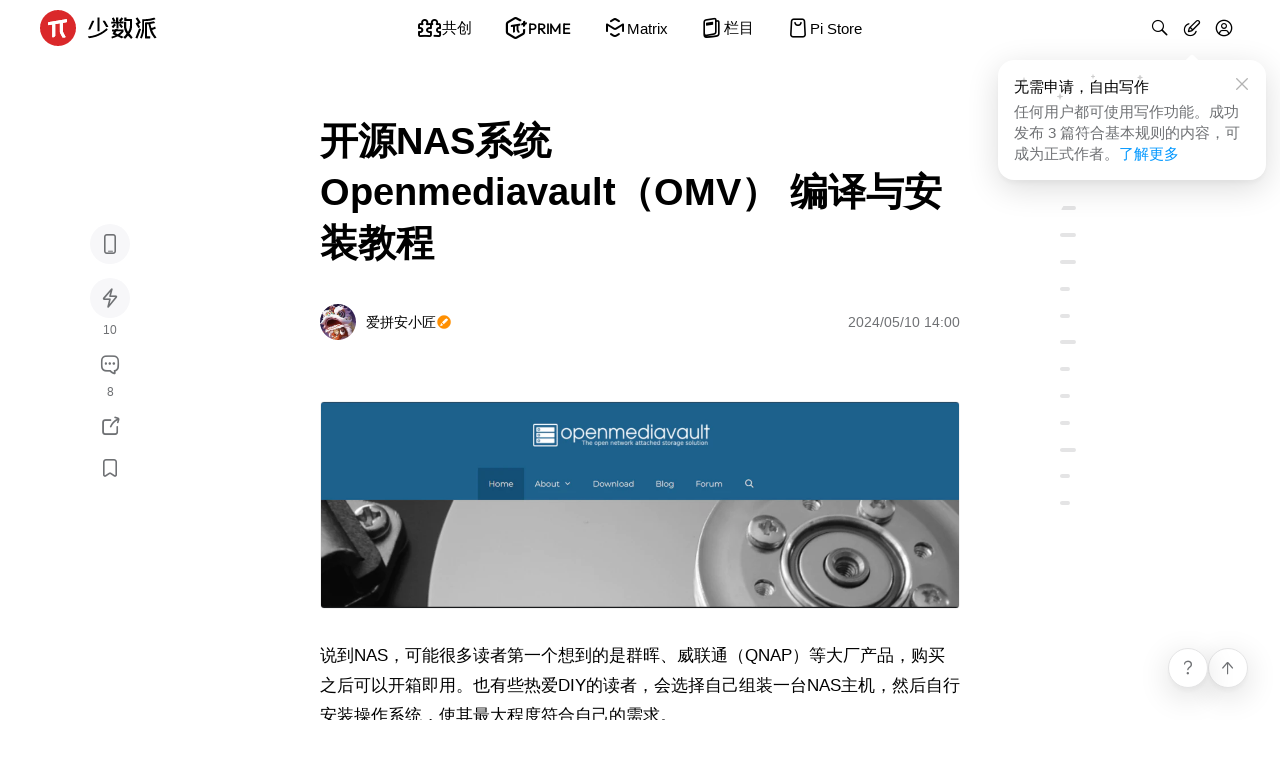

--- FILE ---
content_type: text/html; charset=utf-8
request_url: https://sspai.com/post/88691
body_size: 28127
content:
<!DOCTYPE html>
<html lang="zh-CN" id="html">
<head>
  
    <!-- Google tag (gtag.js) -->
    <script async src="https://www.googletagmanager.com/gtag/js?id=G-8K169TXENS"></script>
    <script>
      window.dataLayer = window.dataLayer || [];
      function gtag(){dataLayer.push(arguments);}
      gtag('js', new Date());
      gtag('config', 'G-8K169TXENS');
    </script>
    <!-- Baidu Tongji -->
    <script>
      var _hmt = _hmt || [];
      (function () {
        var hm = document.createElement("script");
        hm.src = "https://hm.baidu.com/hm.js?b086a9ba5044137b67f8e225a718db01";
        var s = document.getElementsByTagName("script")[0];
        s.parentNode.insertBefore(hm, s);
      })();
    </script>
  
  
  <meta charset="utf-8">
  <meta name="viewport" content="width=device-width, user-scalable=no, initial-scale=1.0, maximum-scale=1.0, minimum-scale=1.0, viewport-fit=cover">
  <meta name="theme-color" content="" />
  <meta
    http-equiv="Content-Security-Policy"
    content="frame-src https://sspai.com https://*.sspai.com https://*.bilibili.com https://bilibili.com https://v.qq.com https://embed.music.apple.com https://jinshuju.net https://share.newsroom.apple;"
  >
  <meta name="fragment" content="!">
  <link rel="shortcut icon" href="https://cdn-static.sspai.com/favicon/sspai.ico" type="image/x-icon" />
  <link rel="icon" href="https://cdn-static.sspai.com/favicon/sspai.ico">
  <meta property="og:type" content="website" />
  <meta property="og:site_name" content="少数派 - 高品质数字消费指南">
  <meta name="twitter:card" content="summary_large_image" />
  <meta name="twitter:image:alt" content="article banner">
  <link href="/feed" title="少数派" type="application/rss+xml">
  <title>开源NAS系统 Openmediavault（OMV） 编译与安装教程 - 少数派</title>
  <meta data-vue-meta="ssr" data-vmid="description" name="description" content="说到NAS，可能很多读者第一个想到的是群晖、威联通（QNAP）等大厂产品，购买之后可以开箱即用。也有些热爱DIY的读者，会选择自己组装一台NAS主机，然后自行安装操作系统，使其最大程度符合自己的需求。 ..."><meta data-vue-meta="ssr" data-vmid="keywords" name="keywords" content="Linux,NAS"><meta data-vue-meta="ssr" data-vmid="og:title" name="og:title" content="开源NAS系统 Openmediavault（OMV） 编译与安装教程 - 少数派"><meta data-vue-meta="ssr" data-vmid="og:description" name="og:description" content="说到NAS，可能很多读者第一个想到的是群晖、威联通（QNAP）等大厂产品，购买之后可以开箱即用。也有些热爱DIY的读者，会选择自己组装一台NAS主机，然后自行安装操作系统，使其最大程度符合自己的需求。 ..."><meta data-vue-meta="ssr" data-vmid="og:image" name="og:image" content=""><meta data-vue-meta="ssr" data-vmid="og:url" name="og:url" content="/post/88691"><meta data-vue-meta="ssr" data-vmid="apple-itunes-app" name="apple-itunes-app" content="app-id=1191720421, app-argument=&quot;sspai://sspai.com/post/88691">

  <script>
    let darkMode = 0
    if (navigator.cookieEnabled) {
      darkMode = window.localStorage.getItem('darkMode') ? parseInt(window.localStorage.getItem('darkMode')) : 0
    }
    const matchMedia = window.matchMedia && window.matchMedia('(prefers-color-scheme: dark)').matches
    if ((!darkMode && matchMedia) || darkMode === 2) {
      document.getElementById('html').className='theme-dark'
      document.querySelector('meta[name="theme-color"]').setAttribute('content', '#1f1f22')
    } else {
      document.getElementById('html').className=''
      document.querySelector('meta[name="theme-color"]').setAttribute('content', '#ffffff')
    }
  </script>

  <script data-vue-meta="ssr" src="https://cdn-static.sspai.com/libs/lightgallery.js-1.4.0/dist/js/lightgallery.min.js" async></script><script data-vue-meta="ssr" src="https://g.alicdn.com/jssdk/u-link/index.min.js" async></script><script data-vue-meta="ssr" type="application/ld+json">{"@context":"https://schema.org","@type":"Article","headline":"开源NAS系统 Openmediavault（OMV） 编译与安装教程 - 少数派","image":"","datePublished":"1970-01-01T00:00:00.000Z","author":{"@type":"Person","name":"爱拼安小匠","url":"https://sspai.com/u/AnClark"},"description":"说到NAS，可能很多读者第一个想到的是群晖、威联通（QNAP）等大厂产品，购买之后可以开箱即用。也有些热爱DIY的读者，会选择自己组装一台NAS主机，然后自行安装操作系统，使其最大程度符合自己的需求。 ..."}</script>

  <link rel="stylesheet" href="https://post.sspai.com/sspai-ui.35381017.css"><link rel="stylesheet" href="https://post.sspai.com/element-ui.7aa39752.css"><link rel="stylesheet" href="https://post.sspai.com/styles.51c51bfc.css"><link rel="stylesheet" href="https://post.sspai.com/layout-post.e22b6d03.css"><link rel="stylesheet" href="https://post.sspai.com/post.f0837030.css"><link rel="stylesheet" href="https://post.sspai.com/8027.102a159b.css">
  
</head>
<body id="appBody">
  <div id="root"><div id="root" data-server-rendered="true" data-v-42e3be8a><div id="app" class="app_post" data-v-e2ec43ae data-v-42e3be8a data-v-42e3be8a><header id="app-head" class="ss__custom__header__wrapper comp__SsCustomHeader" data-v-8d261cce data-v-e2ec43ae><div class="ss__custom__header" data-v-8d261cce><div class="ss__custom__header__left ss__custom__header__logo__wrapper" data-v-8d261cce><a href="/" alt="首页" class="ss__custom__header__logo__link" data-v-8d261cce><svg xmlns="http://www.w3.org/2000/svg" xmlns:xlink="http://www.w3.org/1999/xlink" xml:space="preserve" viewBox="0 0 117 36" class="ss__custom__header__logo--desktop" style="enable-background:new 0 0 117 36;" data-v-3e4c5609 data-v-8d261cce><g class="text" data-v-3e4c5609><path d="M66.8,18.5C66.8,18.5,66.8,18.5,66.8,18.5c-0.1-0.1-0.1-0.1-0.2-0.1c0,0-0.1,0-0.1,0c0,0-0.1,0-0.1,0
      c-5.6,4.9-11.2,7.4-18.3,8c0,0-0.1,0-0.1,0c0,0-0.1,0.1-0.1,0.1c0,0,0,0.1,0,0.1c0,0,0,0.1,0,0.1l1,1.4c0,0,0,0.1,0.1,0.1
      c0,0,0.1,0,0.1,0l0,0c7.3-0.9,12.7-3.3,18.5-8.3c0,0,0.1-0.1,0.1-0.2c0-0.1,0-0.1,0-0.2L66.8,18.5z" data-v-3e4c5609></path> <path d="M57.7,21.3h1.6c0.1,0,0.2-0.1,0.2-0.2V7.7c0-0.1-0.1-0.2-0.2-0.2h-1.6c-0.1,0-0.2,0.1-0.2,0.2v13.3
      C57.4,21.2,57.5,21.3,57.7,21.3z" data-v-3e4c5609></path> <path d="M48.3,19.6c0,0,0.1,0,0.1,0h1.8c0,0,0.1,0,0.1,0c0,0,0.1-0.1,0.1-0.1l3.9-8.5c0,0,0-0.1,0-0.1s0-0.1,0-0.1
      c0,0-0.1-0.1-0.1-0.1c0,0-0.1,0-0.1,0h-1.8c0,0-0.1,0-0.1,0c0,0-0.1,0.1-0.1,0.1l-3.8,8.5c0,0,0,0.1,0,0.1S48.2,19.5,48.3,19.6
      C48.2,19.5,48.3,19.5,48.3,19.6z" data-v-3e4c5609></path> <path d="M65,10.8C64.9,10.7,64.9,10.7,65,10.8c-0.1-0.1-0.2-0.1-0.2-0.1h-1.9c0,0-0.1,0-0.1,0c0,0-0.1,0.1-0.1,0.1c0,0,0,0.1,0,0.1
      s0,0.1,0,0.1l3.3,5.8c0,0,0,0.1,0.1,0.1c0,0,0.1,0,0.1,0h0h1.9c0,0,0.1,0,0.1,0c0,0,0.1-0.1,0.1-0.1c0,0,0-0.1,0-0.1
      c0,0,0-0.1,0-0.1L65,10.8z" data-v-3e4c5609></path> <path d="M115.2,9.3C115.2,9.3,115.3,9.2,115.2,9.3c0.1-0.1,0.1-0.1,0.2-0.1c0,0,0-0.1,0-0.1c0,0,0-0.1,0-0.1l-0.9-1.3
      c0,0-0.1-0.1-0.1-0.1c0,0-0.1,0-0.1,0l-0.7,0.2c-3,0.8-5.4,1.5-11.1,1.4c-0.1,0-0.1,0-0.2,0.1c0,0.1-0.1,0.1-0.1,0.2v9.2
      c0,1.4-0.2,2.8-0.5,4.1c-0.2,0.9-0.5,1.8-0.8,2.7l-0.8,2.1c0,0,0,0.1,0,0.1c0,0,0,0.1,0,0.1c0,0.1,0.1,0.1,0.1,0.1l1.4,0.5
      c0,0,0.1,0,0.1,0c0,0,0.1,0,0.1,0c0.1,0,0.1-0.1,0.1-0.1l0.8-2.1c0.3-0.9,0.6-1.8,0.8-2.7l0.1-0.3c0.3-1.4,0.5-2.9,0.5-4.4v-7.4
      c0-0.1,0-0.1,0.1-0.2c0,0,0.1-0.1,0.2-0.1c5.2-0.1,7.5-0.7,10.6-1.7L115.2,9.3z" data-v-3e4c5609></path> <path d="M98.3,17.9C98.3,17.9,98.3,18,98.3,17.9c0.1,0.1,0.2,0.1,0.2,0.1c0,0,0.1,0,0.1,0l1.4-0.9c0.1,0,0.1-0.1,0.1-0.1
      c0,0,0-0.1,0-0.1c0,0,0-0.1,0-0.1l-1.5-2.4c0,0,0-0.1,0-0.1c0,0,0-0.1,0-0.1c0,0,0-0.1,0-0.1c0,0,0-0.1,0.1-0.1l1.9-1.2
      c0,0,0,0,0.1-0.1c0,0,0-0.1,0-0.1c0,0,0-0.1,0-0.1c0,0,0-0.1,0-0.1l-0.6-1c0,0,0,0,0-0.1l-2.5-3.8c0-0.1-0.1-0.1-0.1-0.1
      c-0.1,0-0.1,0-0.2,0l-1.4,0.9c0,0,0,0-0.1,0.1c0,0,0,0.1,0,0.1c0,0,0,0.1,0,0.1c0,0,0,0.1,0,0.1l2,3.1c0,0,0,0.1,0,0.1
      c0,0,0,0.1,0,0.1c0,0,0,0.1,0,0.1c0,0,0,0.1-0.1,0.1l-1.9,1.2c0,0,0,0-0.1,0.1c0,0,0,0.1,0,0.1s0,0.1,0,0.1c0,0,0,0.1,0,0.1
      L98.3,17.9z" data-v-3e4c5609></path> <path d="M101,19.3C101,19.3,101,19.3,101,19.3c0-0.1,0-0.1-0.1-0.2c0,0,0,0-0.1,0l-1.5-0.6c0,0-0.1,0-0.1,0c0,0-0.1,0-0.1,0
      c0,0-0.1,0-0.1,0.1c0,0,0,0,0,0.1l-3.5,8.9c0,0,0,0.1,0,0.1c0,0,0,0.1,0,0.1c0,0,0,0.1,0.1,0.1c0,0,0,0,0.1,0l1.5,0.6
      c0,0,0.1,0,0.1,0c0,0,0.1,0,0.1,0c0,0,0.1,0,0.1-0.1c0,0,0,0,0-0.1L101,19.3C101,19.4,101,19.4,101,19.3z" data-v-3e4c5609></path> <path d="M116.5,27.5l-2.1-2.9c-0.3-0.4-0.5-0.8-0.8-1.3l-0.7-1.4c-0.3-0.6-0.5-1.1-0.7-1.7c0,0,0-0.1,0-0.1c0,0,0.1-0.1,0.1-0.1
      l3.4-1.4c0.1,0,0.1-0.1,0.1-0.1c0-0.1,0-0.1,0-0.2l-0.6-1.4c0,0,0-0.1-0.1-0.1c0,0,0,0-0.1,0c0,0-0.1,0-0.1,0c0,0-0.1,0-0.1,0
      l-3.1,1.3c0,0-0.1,0-0.1,0c0,0-0.1,0-0.1,0c0,0,0,0-0.1-0.1c0,0,0,0,0-0.1l-1-3.7c0,0,0,0,0-0.1c0,0,0,0,0-0.1c0,0,0,0,0.1-0.1
      c0,0,0,0,0.1,0c1.1-0.2,2.1-0.4,3.1-0.6l1-0.2c0,0,0.1,0,0.1,0c0,0,0.1-0.1,0.1-0.1c0,0,0-0.1,0-0.1c0,0,0-0.1,0-0.1l-0.8-1.4
      c0,0-0.1-0.1-0.1-0.1c0,0-0.1,0-0.1,0l-1,0.2c-2.5,0.6-5,0.9-7.6,0.9c0,0-0.1,0-0.1,0c0,0-0.1,0-0.1,0c0,0-0.1,0.1-0.1,0.2v0.6
      c0,0,0,0,0,0.1v14.8c0,0.1,0,0.1,0.1,0.2c0,0,0.1,0.1,0.2,0.1h4.7c0.1,0,0.1,0,0.2-0.1c0,0,0.1-0.1,0.1-0.2v-1.5
      c0-0.1,0-0.1-0.1-0.2c0,0-0.1-0.1-0.2-0.1h-2.8c-0.1,0-0.1,0-0.1-0.1c0,0-0.1-0.1-0.1-0.1V14.4c0,0,0-0.1,0-0.1
      c0,0,0.1-0.1,0.1-0.1c0.4,0,0.7,0,1.1-0.1c0,0,0.1,0,0.1,0c0,0,0.1,0.1,0.1,0.1l1.6,6.2c0.2,0.8,0.5,1.5,0.8,2.2l0.9,1.7
      c0.2,0.5,0.5,1,0.9,1.4l1.8,2.5c0,0,0,0.1,0.1,0.1c0,0,0.1,0,0.1,0c0,0,0,0,0.1,0l1.5-0.5c0,0,0.1,0,0.1-0.1c0,0,0-0.1,0.1-0.1
      C116.6,27.7,116.6,27.7,116.5,27.5C116.6,27.6,116.5,27.6,116.5,27.5z" data-v-3e4c5609></path> <path d="M71.9,13.6h4.3c0.1,0,0.1,0,0.1,0.1c0,0,0.1,0.1,0.1,0.1v4.3c0,0.1,0,0.1,0.1,0.2s0.1,0.1,0.2,0.1h1.6c0.1,0,0.1,0,0.2-0.1
      s0.1-0.1,0.1-0.2v-4.3c0,0,0-0.1,0-0.1c0,0,0,0,0-0.1c0,0,0,0,0.1,0c0,0,0,0,0.1,0h4.4c0.1,0,0.1,0,0.2-0.1c0,0,0.1-0.1,0.1-0.2
      v-1.5c0-0.1,0-0.1-0.1-0.2s-0.1-0.1-0.2-0.1h-2.3c0,0,0,0,0,0L83.1,9c0,0,0.1-0.1,0.1-0.2s0-0.1-0.1-0.2l-1.3-1.1
      c0,0-0.1-0.1-0.2-0.1c-0.1,0-0.1,0-0.2,0.1l-2.3,2.7c0,0-0.1,0.1-0.1,0.2c0,0.1,0,0.1,0.1,0.2l1.2,1.1h-1.8c-0.1,0-0.1,0-0.1-0.1
      c0,0-0.1-0.1-0.1-0.1V7.7c0-0.1,0-0.1-0.1-0.2c0,0-0.1-0.1-0.2-0.1h-1.6c-0.1,0-0.1,0-0.2,0.1c0,0-0.1,0.1-0.1,0.2v3.8
      c0,0.1,0,0.1-0.1,0.1c0,0-0.1,0.1-0.1,0.1h-2l1.4-0.7c0.1,0,0.1-0.1,0.1-0.1c0,0,0-0.1,0-0.1c0,0,0-0.1,0-0.1l-1.6-3.1
      c0-0.1-0.1-0.1-0.1-0.1c-0.1,0-0.1,0-0.2,0l-1.5,0.7c-0.1,0-0.1,0.1-0.1,0.1c0,0.1,0,0.1,0,0.2l1.6,3.1c0,0,0,0.1,0.1,0.1h-2.1
      c-0.1,0-0.1,0-0.2,0.1c0,0-0.1,0.1-0.1,0.2v1.5c0,0.1,0,0.1,0.1,0.2C71.8,13.6,71.8,13.6,71.9,13.6z" data-v-3e4c5609></path> <path d="M74.6,13.7C74.6,13.7,74.5,13.7,74.6,13.7c-0.1-0.1-0.1-0.1-0.2-0.1c0,0-0.1,0-0.1,0c0,0-0.1,0-0.1,0.1l-2.4,2.8
      c0,0-0.1,0.1-0.1,0.2c0,0,0,0.1,0,0.1c0,0,0,0.1,0.1,0.1l1.3,1.1c0,0,0.1,0.1,0.1,0.1c0,0,0.1,0,0.1,0c0,0,0.1,0,0.1-0.1l2.4-2.8
      c0,0,0-0.1,0-0.1c0,0,0-0.1,0-0.1c0,0,0-0.1,0-0.1c0,0,0-0.1-0.1-0.1L74.6,13.7z" data-v-3e4c5609></path> <path d="M80.8,13.7C80.8,13.7,80.8,13.7,80.8,13.7c-0.1,0-0.1,0-0.2,0c0,0-0.1,0-0.1,0l-1.3,1c0,0,0,0-0.1,0.1c0,0,0,0.1,0,0.1
      c0,0,0,0.1,0,0.1c0,0,0,0.1,0,0.1l2,2.8c0,0,0.1,0.1,0.1,0.1c0,0,0.1,0,0.1,0c0,0,0.1,0,0.1,0l1.3-1c0,0,0.1-0.1,0.1-0.2
      c0-0.1,0-0.1,0-0.2L80.8,13.7C80.9,13.7,80.9,13.7,80.8,13.7z" data-v-3e4c5609></path> <path d="M83.4,26.8l-3.5-1.6c0.8-0.6,1.6-1.2,2.3-2l1.1-1.1c0.1-0.1,0.1-0.1,0.2-0.2c0-0.1,0.1-0.2,0.1-0.3v-1.7
      c0-0.1-0.1-0.3-0.1-0.3c-0.1-0.1-0.2-0.1-0.3-0.1h-5.6l0.2-0.3c0,0,0-0.1,0-0.1c0,0,0-0.1,0-0.1c0,0,0-0.1-0.1-0.1c0,0-0.1,0-0.1,0
      h-2.1c0,0-0.1,0-0.1,0c0,0-0.1,0.1-0.1,0.1l-0.3,0.6h-2.7c-0.1,0-0.3,0.1-0.3,0.1c-0.1,0.1-0.1,0.2-0.1,0.3v1
      c0,0.1,0.1,0.3,0.1,0.3c0.1,0.1,0.2,0.1,0.3,0.1h1.2c0,0,0.1,0,0.1,0c0,0,0.1,0.1,0.1,0.1c0,0,0,0.1,0,0.1c0,0,0,0.1,0,0.1l-1.1,2
      c0,0,0,0.1,0,0.1c0,0,0,0.1,0,0.1c0,0,0,0.1,0,0.1c0,0,0,0,0.1,0.1l1.9,0.9l0.9,0.4L75,25.5c-0.4,0.2-0.7,0.3-1.1,0.4l-2,0.6
      c-0.1,0-0.1,0-0.2,0.1c0,0-0.1,0.1-0.1,0.1c0,0.1,0,0.1-0.1,0.2c0,0.1,0,0.1,0,0.2l0.4,1.2c0,0.1,0.1,0.1,0.1,0.1
      c0.1,0,0.1,0,0.2,0l1.8-0.6c0.7-0.2,1.4-0.5,2-0.8l1.5-0.6c0,0,0.1,0,0.1,0c0,0,0.1,0,0.1,0l3.8,1.8c0.1,0,0.2,0.1,0.3,0
      c0.1,0,0.2-0.1,0.3-0.1l1.3-1.1c0,0,0.1-0.1,0.1-0.1c0,0,0-0.1,0-0.1C83.6,26.9,83.5,26.9,83.4,26.8C83.5,26.8,83.5,26.8,83.4,26.8
      z M77.9,24.2c0,0-0.1,0-0.1,0c0,0-0.1,0-0.1,0l-2-0.9c-0.1,0-0.1-0.1-0.1-0.1c0,0-0.1-0.1-0.1-0.1c0-0.1,0-0.1,0-0.2
      c0-0.1,0-0.1,0.1-0.2l0.7-1.1c0-0.1,0.1-0.1,0.2-0.2c0.1,0,0.2-0.1,0.3-0.1h4.7L80.6,22c-0.5,0.5-1.1,1-1.8,1.5L77.9,24.2z" data-v-3e4c5609></path> <path d="M90.3,24.5l-0.7-0.8c0,0-0.1-0.1-0.1-0.2c0-0.1,0-0.1,0.1-0.2l0.3-0.4c0.8-1.1,1.4-2.3,1.7-3.6l0.2-0.8
      c0.2-0.8,0.3-1.5,0.3-2.3v-5.3V9.4c0-0.1,0-0.1-0.1-0.2c0,0-0.1-0.1-0.2-0.1h-5.4V7.7c0-0.1,0-0.1-0.1-0.2c0,0-0.1-0.1-0.2-0.1
      h-1.6c-0.1,0-0.1,0-0.2,0.1c0,0-0.1,0.1-0.1,0.2v3.1c0,0.1,0,0.1,0.1,0.2s0.1,0.1,0.2,0.1h5.3c0,0,0.1,0,0.1,0c0,0,0,0.1,0,0.1V16
      c0,0.7-0.1,1.5-0.3,2.2l0,0.1c-0.3,1.1-0.7,2.2-1.4,3.2c0,0,0,0-0.1,0.1c0,0,0,0-0.1,0c0,0-0.1,0-0.1,0c0,0,0,0-0.1-0.1
      c-0.6-1-1.1-2-1.3-3.2l-0.1-0.3c-0.1-0.7-0.2-1.4-0.2-2.1V12c0-0.1,0-0.1-0.1-0.2c0,0-0.1-0.1-0.2-0.1h-1.6c0,0-0.1,0-0.1,0
      c0,0-0.1,0-0.1,0.1c0,0-0.1,0.1-0.1,0.2v4.3c0,0.7,0.1,1.4,0.2,2.2l0.2,0.8c0.3,1.4,0.9,2.6,1.7,3.8l0.3,0.4c0,0,0.1,0.1,0.1,0.2
      c0,0.1,0,0.1-0.1,0.2l-0.8,1l-2.1,2.3c0,0,0,0,0,0.1c0,0,0,0.1,0,0.1c0,0,0,0.1,0,0.1c0,0,0,0.1,0.1,0.1l1.2,1.1
      c0,0,0.1,0.1,0.2,0.1c0.1,0,0.1,0,0.2-0.1l2.7-2.9c0,0,0.1-0.1,0.1-0.1s0.1,0,0.1,0c0,0,0.1,0,0.1,0c0,0,0.1,0,0.1,0.1l2.6,2.9
      c0,0,0.1,0.1,0.2,0.1c0,0,0.1,0,0.1,0c0,0,0.1,0,0.1,0l1.2-1.1c0,0,0.1-0.1,0.1-0.2c0-0.1,0-0.1-0.1-0.2L90.3,24.5z" data-v-3e4c5609></path></g> <path d="M18,0C8.1,0,0,8.1,0,18s8.1,18,18,18s18-8.1,18-18S27.9,0,18,0z M26.9,11.6c0,0.2-0.1,0.3-0.2,0.5
    c-0.1,0.1-0.3,0.2-0.4,0.2l-3.3,0.6v8.3c0,0.5,0.1,1,0.3,1.4l2.1,4c0.1,0.1,0.1,0.2,0.1,0.3c0,0.1,0,0.2-0.1,0.3
    c-0.1,0.1-0.1,0.2-0.3,0.2c-0.1,0.1-0.2,0.1-0.3,0.1H23c-0.1,0-0.3,0-0.4-0.1c-0.1-0.1-0.2-0.2-0.3-0.3l-2.1-3.9
    c-0.2-0.5-0.4-1-0.4-1.5v-8.4l-4.6,0.8v11.4c0,0.2,0,0.4-0.1,0.5c-0.1,0.2-0.2,0.3-0.4,0.4l-1.3,0.8c-0.1,0.1-0.3,0.1-0.4,0.1
    s-0.3,0-0.4-0.1c-0.1-0.1-0.2-0.2-0.3-0.3c-0.1-0.1-0.1-0.3-0.1-0.4v-12l-3.4,0.6c-0.1,0-0.2,0-0.4,0c-0.1,0-0.2-0.1-0.3-0.2
    C8.1,14.9,8,14.8,8,14.6c0-0.1-0.1-0.2,0-0.4l0.2-1.4c0-0.2,0.1-0.3,0.2-0.5c0.1-0.1,0.3-0.2,0.5-0.2l17.4-2.9c0.1,0,0.3,0,0.4,0
    c0.1,0,0.2,0.1,0.3,0.2C26.9,9.5,27,9.6,27,9.7c0,0.1,0.1,0.2,0,0.4L26.9,11.6z" class="logo" data-v-3e4c5609></path> <path d="M26.1466 9.2187L8.77828 12.1304C8.60648 12.1584 8.44843 12.2415 8.32786 12.3671C8.2073 12.4926 8.13074 12.6539 8.10967 12.8267L7.93096 14.2748C7.91556 14.3986 7.92914 14.5242 7.97064 14.6418C8.01214 14.7594 8.08041 14.8657 8.17006 14.9524C8.25971 15.039 8.36829 15.1037 8.48722 15.1412C8.60615 15.1786 8.73216 15.188 8.8553 15.1684L12.2446 14.6014V26.6179C12.2447 26.7638 12.2844 26.907 12.3594 27.0322C12.4344 27.1574 12.542 27.2599 12.6707 27.3288C12.7993 27.3977 12.9443 27.4305 13.09 27.4236C13.2358 27.4166 13.377 27.3703 13.4986 27.2896L14.7896 26.4546C14.9421 26.3532 15.0674 26.2158 15.1544 26.0547C15.2415 25.8935 15.2876 25.7134 15.2887 25.5302V14.0931L19.9289 13.3166V21.7651C19.9285 22.282 20.0555 22.791 20.2986 23.2471L22.3599 27.1139C22.4182 27.2262 22.5069 27.3198 22.6159 27.3841C22.7248 27.4484 22.8497 27.4808 22.9762 27.4775H24.7355C24.8533 27.4781 24.9693 27.4485 25.0723 27.3913C25.1753 27.3342 25.2619 27.2516 25.3238 27.1513C25.3857 27.0511 25.4207 26.9366 25.4256 26.8189C25.4305 26.7012 25.4051 26.5842 25.3517 26.4792L23.2812 22.5076C23.0527 22.0602 22.9334 21.565 22.933 21.0626V12.8113L26.236 12.2567C26.4072 12.228 26.5646 12.1447 26.6845 12.0192C26.8045 11.8937 26.8806 11.7327 26.9015 11.5604L27.0802 10.1122C27.096 9.98758 27.0823 9.86098 27.0403 9.74257C26.9984 9.62416 26.9292 9.51723 26.8384 9.43036C26.7477 9.3435 26.6378 9.2791 26.5177 9.24234C26.3976 9.20558 26.2705 9.19749 26.1466 9.2187Z" class="pai" data-v-3e4c5609></path></svg> <svg xmlns="http://www.w3.org/2000/svg" xmlns:xlink="http://www.w3.org/1999/xlink" xml:space="preserve" viewBox="0 0 36 36" class="ss__custom__header__logo--mobile" style="enable-background:new 0 0 117 36;" data-v-3e4c5609 data-v-8d261cce><g class="text" data-v-3e4c5609><path d="M66.8,18.5C66.8,18.5,66.8,18.5,66.8,18.5c-0.1-0.1-0.1-0.1-0.2-0.1c0,0-0.1,0-0.1,0c0,0-0.1,0-0.1,0
      c-5.6,4.9-11.2,7.4-18.3,8c0,0-0.1,0-0.1,0c0,0-0.1,0.1-0.1,0.1c0,0,0,0.1,0,0.1c0,0,0,0.1,0,0.1l1,1.4c0,0,0,0.1,0.1,0.1
      c0,0,0.1,0,0.1,0l0,0c7.3-0.9,12.7-3.3,18.5-8.3c0,0,0.1-0.1,0.1-0.2c0-0.1,0-0.1,0-0.2L66.8,18.5z" data-v-3e4c5609></path> <path d="M57.7,21.3h1.6c0.1,0,0.2-0.1,0.2-0.2V7.7c0-0.1-0.1-0.2-0.2-0.2h-1.6c-0.1,0-0.2,0.1-0.2,0.2v13.3
      C57.4,21.2,57.5,21.3,57.7,21.3z" data-v-3e4c5609></path> <path d="M48.3,19.6c0,0,0.1,0,0.1,0h1.8c0,0,0.1,0,0.1,0c0,0,0.1-0.1,0.1-0.1l3.9-8.5c0,0,0-0.1,0-0.1s0-0.1,0-0.1
      c0,0-0.1-0.1-0.1-0.1c0,0-0.1,0-0.1,0h-1.8c0,0-0.1,0-0.1,0c0,0-0.1,0.1-0.1,0.1l-3.8,8.5c0,0,0,0.1,0,0.1S48.2,19.5,48.3,19.6
      C48.2,19.5,48.3,19.5,48.3,19.6z" data-v-3e4c5609></path> <path d="M65,10.8C64.9,10.7,64.9,10.7,65,10.8c-0.1-0.1-0.2-0.1-0.2-0.1h-1.9c0,0-0.1,0-0.1,0c0,0-0.1,0.1-0.1,0.1c0,0,0,0.1,0,0.1
      s0,0.1,0,0.1l3.3,5.8c0,0,0,0.1,0.1,0.1c0,0,0.1,0,0.1,0h0h1.9c0,0,0.1,0,0.1,0c0,0,0.1-0.1,0.1-0.1c0,0,0-0.1,0-0.1
      c0,0,0-0.1,0-0.1L65,10.8z" data-v-3e4c5609></path> <path d="M115.2,9.3C115.2,9.3,115.3,9.2,115.2,9.3c0.1-0.1,0.1-0.1,0.2-0.1c0,0,0-0.1,0-0.1c0,0,0-0.1,0-0.1l-0.9-1.3
      c0,0-0.1-0.1-0.1-0.1c0,0-0.1,0-0.1,0l-0.7,0.2c-3,0.8-5.4,1.5-11.1,1.4c-0.1,0-0.1,0-0.2,0.1c0,0.1-0.1,0.1-0.1,0.2v9.2
      c0,1.4-0.2,2.8-0.5,4.1c-0.2,0.9-0.5,1.8-0.8,2.7l-0.8,2.1c0,0,0,0.1,0,0.1c0,0,0,0.1,0,0.1c0,0.1,0.1,0.1,0.1,0.1l1.4,0.5
      c0,0,0.1,0,0.1,0c0,0,0.1,0,0.1,0c0.1,0,0.1-0.1,0.1-0.1l0.8-2.1c0.3-0.9,0.6-1.8,0.8-2.7l0.1-0.3c0.3-1.4,0.5-2.9,0.5-4.4v-7.4
      c0-0.1,0-0.1,0.1-0.2c0,0,0.1-0.1,0.2-0.1c5.2-0.1,7.5-0.7,10.6-1.7L115.2,9.3z" data-v-3e4c5609></path> <path d="M98.3,17.9C98.3,17.9,98.3,18,98.3,17.9c0.1,0.1,0.2,0.1,0.2,0.1c0,0,0.1,0,0.1,0l1.4-0.9c0.1,0,0.1-0.1,0.1-0.1
      c0,0,0-0.1,0-0.1c0,0,0-0.1,0-0.1l-1.5-2.4c0,0,0-0.1,0-0.1c0,0,0-0.1,0-0.1c0,0,0-0.1,0-0.1c0,0,0-0.1,0.1-0.1l1.9-1.2
      c0,0,0,0,0.1-0.1c0,0,0-0.1,0-0.1c0,0,0-0.1,0-0.1c0,0,0-0.1,0-0.1l-0.6-1c0,0,0,0,0-0.1l-2.5-3.8c0-0.1-0.1-0.1-0.1-0.1
      c-0.1,0-0.1,0-0.2,0l-1.4,0.9c0,0,0,0-0.1,0.1c0,0,0,0.1,0,0.1c0,0,0,0.1,0,0.1c0,0,0,0.1,0,0.1l2,3.1c0,0,0,0.1,0,0.1
      c0,0,0,0.1,0,0.1c0,0,0,0.1,0,0.1c0,0,0,0.1-0.1,0.1l-1.9,1.2c0,0,0,0-0.1,0.1c0,0,0,0.1,0,0.1s0,0.1,0,0.1c0,0,0,0.1,0,0.1
      L98.3,17.9z" data-v-3e4c5609></path> <path d="M101,19.3C101,19.3,101,19.3,101,19.3c0-0.1,0-0.1-0.1-0.2c0,0,0,0-0.1,0l-1.5-0.6c0,0-0.1,0-0.1,0c0,0-0.1,0-0.1,0
      c0,0-0.1,0-0.1,0.1c0,0,0,0,0,0.1l-3.5,8.9c0,0,0,0.1,0,0.1c0,0,0,0.1,0,0.1c0,0,0,0.1,0.1,0.1c0,0,0,0,0.1,0l1.5,0.6
      c0,0,0.1,0,0.1,0c0,0,0.1,0,0.1,0c0,0,0.1,0,0.1-0.1c0,0,0,0,0-0.1L101,19.3C101,19.4,101,19.4,101,19.3z" data-v-3e4c5609></path> <path d="M116.5,27.5l-2.1-2.9c-0.3-0.4-0.5-0.8-0.8-1.3l-0.7-1.4c-0.3-0.6-0.5-1.1-0.7-1.7c0,0,0-0.1,0-0.1c0,0,0.1-0.1,0.1-0.1
      l3.4-1.4c0.1,0,0.1-0.1,0.1-0.1c0-0.1,0-0.1,0-0.2l-0.6-1.4c0,0,0-0.1-0.1-0.1c0,0,0,0-0.1,0c0,0-0.1,0-0.1,0c0,0-0.1,0-0.1,0
      l-3.1,1.3c0,0-0.1,0-0.1,0c0,0-0.1,0-0.1,0c0,0,0,0-0.1-0.1c0,0,0,0,0-0.1l-1-3.7c0,0,0,0,0-0.1c0,0,0,0,0-0.1c0,0,0,0,0.1-0.1
      c0,0,0,0,0.1,0c1.1-0.2,2.1-0.4,3.1-0.6l1-0.2c0,0,0.1,0,0.1,0c0,0,0.1-0.1,0.1-0.1c0,0,0-0.1,0-0.1c0,0,0-0.1,0-0.1l-0.8-1.4
      c0,0-0.1-0.1-0.1-0.1c0,0-0.1,0-0.1,0l-1,0.2c-2.5,0.6-5,0.9-7.6,0.9c0,0-0.1,0-0.1,0c0,0-0.1,0-0.1,0c0,0-0.1,0.1-0.1,0.2v0.6
      c0,0,0,0,0,0.1v14.8c0,0.1,0,0.1,0.1,0.2c0,0,0.1,0.1,0.2,0.1h4.7c0.1,0,0.1,0,0.2-0.1c0,0,0.1-0.1,0.1-0.2v-1.5
      c0-0.1,0-0.1-0.1-0.2c0,0-0.1-0.1-0.2-0.1h-2.8c-0.1,0-0.1,0-0.1-0.1c0,0-0.1-0.1-0.1-0.1V14.4c0,0,0-0.1,0-0.1
      c0,0,0.1-0.1,0.1-0.1c0.4,0,0.7,0,1.1-0.1c0,0,0.1,0,0.1,0c0,0,0.1,0.1,0.1,0.1l1.6,6.2c0.2,0.8,0.5,1.5,0.8,2.2l0.9,1.7
      c0.2,0.5,0.5,1,0.9,1.4l1.8,2.5c0,0,0,0.1,0.1,0.1c0,0,0.1,0,0.1,0c0,0,0,0,0.1,0l1.5-0.5c0,0,0.1,0,0.1-0.1c0,0,0-0.1,0.1-0.1
      C116.6,27.7,116.6,27.7,116.5,27.5C116.6,27.6,116.5,27.6,116.5,27.5z" data-v-3e4c5609></path> <path d="M71.9,13.6h4.3c0.1,0,0.1,0,0.1,0.1c0,0,0.1,0.1,0.1,0.1v4.3c0,0.1,0,0.1,0.1,0.2s0.1,0.1,0.2,0.1h1.6c0.1,0,0.1,0,0.2-0.1
      s0.1-0.1,0.1-0.2v-4.3c0,0,0-0.1,0-0.1c0,0,0,0,0-0.1c0,0,0,0,0.1,0c0,0,0,0,0.1,0h4.4c0.1,0,0.1,0,0.2-0.1c0,0,0.1-0.1,0.1-0.2
      v-1.5c0-0.1,0-0.1-0.1-0.2s-0.1-0.1-0.2-0.1h-2.3c0,0,0,0,0,0L83.1,9c0,0,0.1-0.1,0.1-0.2s0-0.1-0.1-0.2l-1.3-1.1
      c0,0-0.1-0.1-0.2-0.1c-0.1,0-0.1,0-0.2,0.1l-2.3,2.7c0,0-0.1,0.1-0.1,0.2c0,0.1,0,0.1,0.1,0.2l1.2,1.1h-1.8c-0.1,0-0.1,0-0.1-0.1
      c0,0-0.1-0.1-0.1-0.1V7.7c0-0.1,0-0.1-0.1-0.2c0,0-0.1-0.1-0.2-0.1h-1.6c-0.1,0-0.1,0-0.2,0.1c0,0-0.1,0.1-0.1,0.2v3.8
      c0,0.1,0,0.1-0.1,0.1c0,0-0.1,0.1-0.1,0.1h-2l1.4-0.7c0.1,0,0.1-0.1,0.1-0.1c0,0,0-0.1,0-0.1c0,0,0-0.1,0-0.1l-1.6-3.1
      c0-0.1-0.1-0.1-0.1-0.1c-0.1,0-0.1,0-0.2,0l-1.5,0.7c-0.1,0-0.1,0.1-0.1,0.1c0,0.1,0,0.1,0,0.2l1.6,3.1c0,0,0,0.1,0.1,0.1h-2.1
      c-0.1,0-0.1,0-0.2,0.1c0,0-0.1,0.1-0.1,0.2v1.5c0,0.1,0,0.1,0.1,0.2C71.8,13.6,71.8,13.6,71.9,13.6z" data-v-3e4c5609></path> <path d="M74.6,13.7C74.6,13.7,74.5,13.7,74.6,13.7c-0.1-0.1-0.1-0.1-0.2-0.1c0,0-0.1,0-0.1,0c0,0-0.1,0-0.1,0.1l-2.4,2.8
      c0,0-0.1,0.1-0.1,0.2c0,0,0,0.1,0,0.1c0,0,0,0.1,0.1,0.1l1.3,1.1c0,0,0.1,0.1,0.1,0.1c0,0,0.1,0,0.1,0c0,0,0.1,0,0.1-0.1l2.4-2.8
      c0,0,0-0.1,0-0.1c0,0,0-0.1,0-0.1c0,0,0-0.1,0-0.1c0,0,0-0.1-0.1-0.1L74.6,13.7z" data-v-3e4c5609></path> <path d="M80.8,13.7C80.8,13.7,80.8,13.7,80.8,13.7c-0.1,0-0.1,0-0.2,0c0,0-0.1,0-0.1,0l-1.3,1c0,0,0,0-0.1,0.1c0,0,0,0.1,0,0.1
      c0,0,0,0.1,0,0.1c0,0,0,0.1,0,0.1l2,2.8c0,0,0.1,0.1,0.1,0.1c0,0,0.1,0,0.1,0c0,0,0.1,0,0.1,0l1.3-1c0,0,0.1-0.1,0.1-0.2
      c0-0.1,0-0.1,0-0.2L80.8,13.7C80.9,13.7,80.9,13.7,80.8,13.7z" data-v-3e4c5609></path> <path d="M83.4,26.8l-3.5-1.6c0.8-0.6,1.6-1.2,2.3-2l1.1-1.1c0.1-0.1,0.1-0.1,0.2-0.2c0-0.1,0.1-0.2,0.1-0.3v-1.7
      c0-0.1-0.1-0.3-0.1-0.3c-0.1-0.1-0.2-0.1-0.3-0.1h-5.6l0.2-0.3c0,0,0-0.1,0-0.1c0,0,0-0.1,0-0.1c0,0,0-0.1-0.1-0.1c0,0-0.1,0-0.1,0
      h-2.1c0,0-0.1,0-0.1,0c0,0-0.1,0.1-0.1,0.1l-0.3,0.6h-2.7c-0.1,0-0.3,0.1-0.3,0.1c-0.1,0.1-0.1,0.2-0.1,0.3v1
      c0,0.1,0.1,0.3,0.1,0.3c0.1,0.1,0.2,0.1,0.3,0.1h1.2c0,0,0.1,0,0.1,0c0,0,0.1,0.1,0.1,0.1c0,0,0,0.1,0,0.1c0,0,0,0.1,0,0.1l-1.1,2
      c0,0,0,0.1,0,0.1c0,0,0,0.1,0,0.1c0,0,0,0.1,0,0.1c0,0,0,0,0.1,0.1l1.9,0.9l0.9,0.4L75,25.5c-0.4,0.2-0.7,0.3-1.1,0.4l-2,0.6
      c-0.1,0-0.1,0-0.2,0.1c0,0-0.1,0.1-0.1,0.1c0,0.1,0,0.1-0.1,0.2c0,0.1,0,0.1,0,0.2l0.4,1.2c0,0.1,0.1,0.1,0.1,0.1
      c0.1,0,0.1,0,0.2,0l1.8-0.6c0.7-0.2,1.4-0.5,2-0.8l1.5-0.6c0,0,0.1,0,0.1,0c0,0,0.1,0,0.1,0l3.8,1.8c0.1,0,0.2,0.1,0.3,0
      c0.1,0,0.2-0.1,0.3-0.1l1.3-1.1c0,0,0.1-0.1,0.1-0.1c0,0,0-0.1,0-0.1C83.6,26.9,83.5,26.9,83.4,26.8C83.5,26.8,83.5,26.8,83.4,26.8
      z M77.9,24.2c0,0-0.1,0-0.1,0c0,0-0.1,0-0.1,0l-2-0.9c-0.1,0-0.1-0.1-0.1-0.1c0,0-0.1-0.1-0.1-0.1c0-0.1,0-0.1,0-0.2
      c0-0.1,0-0.1,0.1-0.2l0.7-1.1c0-0.1,0.1-0.1,0.2-0.2c0.1,0,0.2-0.1,0.3-0.1h4.7L80.6,22c-0.5,0.5-1.1,1-1.8,1.5L77.9,24.2z" data-v-3e4c5609></path> <path d="M90.3,24.5l-0.7-0.8c0,0-0.1-0.1-0.1-0.2c0-0.1,0-0.1,0.1-0.2l0.3-0.4c0.8-1.1,1.4-2.3,1.7-3.6l0.2-0.8
      c0.2-0.8,0.3-1.5,0.3-2.3v-5.3V9.4c0-0.1,0-0.1-0.1-0.2c0,0-0.1-0.1-0.2-0.1h-5.4V7.7c0-0.1,0-0.1-0.1-0.2c0,0-0.1-0.1-0.2-0.1
      h-1.6c-0.1,0-0.1,0-0.2,0.1c0,0-0.1,0.1-0.1,0.2v3.1c0,0.1,0,0.1,0.1,0.2s0.1,0.1,0.2,0.1h5.3c0,0,0.1,0,0.1,0c0,0,0,0.1,0,0.1V16
      c0,0.7-0.1,1.5-0.3,2.2l0,0.1c-0.3,1.1-0.7,2.2-1.4,3.2c0,0,0,0-0.1,0.1c0,0,0,0-0.1,0c0,0-0.1,0-0.1,0c0,0,0,0-0.1-0.1
      c-0.6-1-1.1-2-1.3-3.2l-0.1-0.3c-0.1-0.7-0.2-1.4-0.2-2.1V12c0-0.1,0-0.1-0.1-0.2c0,0-0.1-0.1-0.2-0.1h-1.6c0,0-0.1,0-0.1,0
      c0,0-0.1,0-0.1,0.1c0,0-0.1,0.1-0.1,0.2v4.3c0,0.7,0.1,1.4,0.2,2.2l0.2,0.8c0.3,1.4,0.9,2.6,1.7,3.8l0.3,0.4c0,0,0.1,0.1,0.1,0.2
      c0,0.1,0,0.1-0.1,0.2l-0.8,1l-2.1,2.3c0,0,0,0,0,0.1c0,0,0,0.1,0,0.1c0,0,0,0.1,0,0.1c0,0,0,0.1,0.1,0.1l1.2,1.1
      c0,0,0.1,0.1,0.2,0.1c0.1,0,0.1,0,0.2-0.1l2.7-2.9c0,0,0.1-0.1,0.1-0.1s0.1,0,0.1,0c0,0,0.1,0,0.1,0c0,0,0.1,0,0.1,0.1l2.6,2.9
      c0,0,0.1,0.1,0.2,0.1c0,0,0.1,0,0.1,0c0,0,0.1,0,0.1,0l1.2-1.1c0,0,0.1-0.1,0.1-0.2c0-0.1,0-0.1-0.1-0.2L90.3,24.5z" data-v-3e4c5609></path></g> <path d="M18,0C8.1,0,0,8.1,0,18s8.1,18,18,18s18-8.1,18-18S27.9,0,18,0z M26.9,11.6c0,0.2-0.1,0.3-0.2,0.5
    c-0.1,0.1-0.3,0.2-0.4,0.2l-3.3,0.6v8.3c0,0.5,0.1,1,0.3,1.4l2.1,4c0.1,0.1,0.1,0.2,0.1,0.3c0,0.1,0,0.2-0.1,0.3
    c-0.1,0.1-0.1,0.2-0.3,0.2c-0.1,0.1-0.2,0.1-0.3,0.1H23c-0.1,0-0.3,0-0.4-0.1c-0.1-0.1-0.2-0.2-0.3-0.3l-2.1-3.9
    c-0.2-0.5-0.4-1-0.4-1.5v-8.4l-4.6,0.8v11.4c0,0.2,0,0.4-0.1,0.5c-0.1,0.2-0.2,0.3-0.4,0.4l-1.3,0.8c-0.1,0.1-0.3,0.1-0.4,0.1
    s-0.3,0-0.4-0.1c-0.1-0.1-0.2-0.2-0.3-0.3c-0.1-0.1-0.1-0.3-0.1-0.4v-12l-3.4,0.6c-0.1,0-0.2,0-0.4,0c-0.1,0-0.2-0.1-0.3-0.2
    C8.1,14.9,8,14.8,8,14.6c0-0.1-0.1-0.2,0-0.4l0.2-1.4c0-0.2,0.1-0.3,0.2-0.5c0.1-0.1,0.3-0.2,0.5-0.2l17.4-2.9c0.1,0,0.3,0,0.4,0
    c0.1,0,0.2,0.1,0.3,0.2C26.9,9.5,27,9.6,27,9.7c0,0.1,0.1,0.2,0,0.4L26.9,11.6z" class="logo" data-v-3e4c5609></path> <path d="M26.1466 9.2187L8.77828 12.1304C8.60648 12.1584 8.44843 12.2415 8.32786 12.3671C8.2073 12.4926 8.13074 12.6539 8.10967 12.8267L7.93096 14.2748C7.91556 14.3986 7.92914 14.5242 7.97064 14.6418C8.01214 14.7594 8.08041 14.8657 8.17006 14.9524C8.25971 15.039 8.36829 15.1037 8.48722 15.1412C8.60615 15.1786 8.73216 15.188 8.8553 15.1684L12.2446 14.6014V26.6179C12.2447 26.7638 12.2844 26.907 12.3594 27.0322C12.4344 27.1574 12.542 27.2599 12.6707 27.3288C12.7993 27.3977 12.9443 27.4305 13.09 27.4236C13.2358 27.4166 13.377 27.3703 13.4986 27.2896L14.7896 26.4546C14.9421 26.3532 15.0674 26.2158 15.1544 26.0547C15.2415 25.8935 15.2876 25.7134 15.2887 25.5302V14.0931L19.9289 13.3166V21.7651C19.9285 22.282 20.0555 22.791 20.2986 23.2471L22.3599 27.1139C22.4182 27.2262 22.5069 27.3198 22.6159 27.3841C22.7248 27.4484 22.8497 27.4808 22.9762 27.4775H24.7355C24.8533 27.4781 24.9693 27.4485 25.0723 27.3913C25.1753 27.3342 25.2619 27.2516 25.3238 27.1513C25.3857 27.0511 25.4207 26.9366 25.4256 26.8189C25.4305 26.7012 25.4051 26.5842 25.3517 26.4792L23.2812 22.5076C23.0527 22.0602 22.9334 21.565 22.933 21.0626V12.8113L26.236 12.2567C26.4072 12.228 26.5646 12.1447 26.6845 12.0192C26.8045 11.8937 26.8806 11.7327 26.9015 11.5604L27.0802 10.1122C27.096 9.98758 27.0823 9.86098 27.0403 9.74257C26.9984 9.62416 26.9292 9.51723 26.8384 9.43036C26.7477 9.3435 26.6378 9.2791 26.5177 9.24234C26.3976 9.20558 26.2705 9.19749 26.1466 9.2187Z" class="pai" data-v-3e4c5609></path></svg></a></div> <div class="ss__custom__header__desktop__menu__wrapper" data-v-8d261cce><div class="ss__custom__header__desktop__menu__wrapper ss__custom__header__menu" data-v-57fa0738 data-v-8d261cce><div class="ss__custom__header__desktop__menu" data-v-57fa0738><div data-v-57fa0738><a href="/create" target="_self" class="ss__desktop__menu__item ss__custom__header__desktop__menu__item" style="--h-ss-custom-header-desktop-submenu:498px;--direction-ss-custom-header-desktop-submenu:column;--justify-ss-custom-header-desktop-submenu:flex-start;--gap-ss-custom-header-desktop-submenu:24px;" data-v-6d300903 data-v-57fa0738><!----> <div class="ss__desktop__menu__item__content" data-v-6d300903><i class="ss__desktop__menu__item__icon ssCommunityIcon__puzzle" data-v-6d300903></i> <span class="ss__desktop__menu__item__name" data-v-6d300903>共创</span> <!----></div> <!----></a> <!----></div><div data-v-57fa0738><a href="/prime" target="_self" class="ss__desktop__menu__item ss__custom__header__desktop__menu__item" style="--font-ss-desktop-menu-item-name:&quot;Outfit-Medium&quot;;--font-ss-mobile-menu-item-name:&quot;Outfit-Medium&quot;;-text-ss-desktop-menu-item-name:16px;--w-ss-custom-header-desktop-submenu:512px;" data-v-6d300903 data-v-57fa0738><!----> <div class="ss__desktop__menu__item__content" data-v-6d300903><i class="ss__desktop__menu__item__icon ssCommunityIcon__prime" data-v-6d300903></i> <span class="ss__desktop__menu__item__name" data-v-6d300903>PRIME</span> <!----></div> <!----></a> <!----></div><div data-v-57fa0738><a href="/matrix" target="_self" class="ss__desktop__menu__item ss__custom__header__desktop__menu__item" data-v-6d300903 data-v-57fa0738><!----> <div class="ss__desktop__menu__item__content" data-v-6d300903><i class="ss__desktop__menu__item__icon ssCommunityIcon__Matrix" data-v-6d300903></i> <span class="ss__desktop__menu__item__name" data-v-6d300903>Matrix</span> <!----></div> <!----></a> <!----></div><div data-v-57fa0738><a href="/series" target="_self" class="ss__desktop__menu__item ss__custom__header__desktop__menu__item" style="--w-ss-custom-header-desktop-submenu:816px;" data-v-6d300903 data-v-57fa0738><!----> <div class="ss__desktop__menu__item__content" data-v-6d300903><i class="ss__desktop__menu__item__icon ssCommunityIcon__journal" data-v-6d300903></i> <span class="ss__desktop__menu__item__name" data-v-6d300903>栏目</span> <!----></div> <!----></a> <!----></div><div data-v-57fa0738><div href="" target="_self" class="ss__desktop__menu__item ss__custom__header__desktop__menu__item" style="--w-ss-custom-header-desktop-submenu:844px;" data-v-6d300903 data-v-57fa0738><!----> <div class="ss__desktop__menu__item__content" data-v-6d300903><i class="ss__desktop__menu__item__icon ssCommunityIcon__shop" data-v-6d300903></i> <span class="ss__desktop__menu__item__name" data-v-6d300903>Pi Store</span> <!----></div> <!----></div> <!----></div></div></div></div> <div class="ss__custom__header__right" data-v-8d261cce><div class="ss__custom__header__handle ss__custom__header__handle--mobile ss__custom__header__menu__wrapper" data-v-1be9f862 data-v-8d261cce><button type="text" class="ss__button ss__custom__header__menu__btn__toogle" data-v-2790f63a data-v-1be9f862><i class="ssCommunityIcon__menu" data-v-1be9f862 data-v-1be9f862></i></button></div> <div class="ss__custom__header__handle ss__custom__header__handle--desktop ss__custom__header__search" data-v-39887089 data-v-8d261cce><button type="text" class="ss__button ss__custon__header__btn__search" data-v-2790f63a data-v-39887089><i class="ssCommunityIcon__search" data-v-2790f63a data-v-39887089></i></button> <div class="ss__custom__header__search__input__wrapper" style="display:none;" data-v-39887089 data-v-39887089><div class="ss__input__wrapper ss__custom__header__search__input comp__SsInput" data-v-4b929795 data-v-39887089><!----> <div class="ss__input__prepend" data-v-4b929795><i class="ssCommunityIcon__search" data-v-4b929795 data-v-39887089></i></div> <input placeholder="搜索少数派…" type="text" value="" class="ss__input" data-v-4b929795> <div class="ss__input__append" data-v-4b929795><button type="text" class="ss__button btn__search__clear" data-v-2790f63a data-v-39887089><i class="ssCommunityIcon__error" data-v-2790f63a data-v-39887089></i></button></div></div> <!----></div> <div class="ss__custom__header__search__mask" style="display:none;" data-v-39887089 data-v-39887089></div></div> <div class="ss__custom__header__write ss__custom__header__handle ss__custom__header__handle--desktop" data-v-41b32538 data-v-8d261cce><button type="text" class="ss__button ss__custom__header__btn__write" data-v-2790f63a data-v-41b32538><i class="ssCommunityIcon__write" data-v-2790f63a data-v-41b32538></i></button> <div class="ss__feature__popover__wrapper comp__SsFeaturePopover" data-v-01a2d3e8 data-v-41b32538><div class="ss__feature__popover" style="display:none;" data-v-01a2d3e8 data-v-01a2d3e8><button class="btn__close" data-v-01a2d3e8><i class="ssCommunityIcon__cancel" data-v-01a2d3e8></i></button> <div class="popover__title" data-v-01a2d3e8>
        无需申请，自由写作
        <svg width="124" height="27" viewBox="0 0 124 27" fill="none" xmlns="http://www.w3.org/2000/svg" class="popover__title__star" data-v-327aeda8 data-v-01a2d3e8><path opacity="0.2" d="M119.519 1.7147C119.655 1.22823 120.345 1.22823 120.481 1.7147L120.801 2.85284C120.848 3.02074 120.979 3.15195 121.147 3.19908L122.285 3.51861C122.772 3.65518 122.772 4.34482 122.285 4.48139L121.147 4.80092C120.979 4.84805 120.848 4.97926 120.801 5.14716L120.481 6.2853C120.345 6.77177 119.655 6.77177 119.519 6.2853L119.199 5.14716C119.152 4.97926 119.021 4.84805 118.853 4.80092L117.715 4.48139C117.228 4.34482 117.228 3.65518 117.715 3.51861L118.853 3.19908C119.021 3.15195 119.152 3.02074 119.199 2.85284L119.519 1.7147Z" data-v-327aeda8></path> <path opacity="0.2" d="M72.7112 1.02882C72.7931 0.736936 73.2069 0.736936 73.2888 1.02882L73.6121 2.18018C73.6404 2.28092 73.7191 2.35965 73.8198 2.38793L74.9712 2.71117C75.2631 2.79311 75.2631 3.20689 74.9712 3.28883L73.8198 3.61207C73.7191 3.64035 73.6404 3.71908 73.6121 3.81982L73.2888 4.97118C73.2069 5.26306 72.7931 5.26306 72.7112 4.97118L72.3879 3.81982C72.3596 3.71908 72.2809 3.64035 72.1802 3.61207L71.0288 3.28883C70.7369 3.20689 70.7369 2.79311 71.0288 2.71117L72.1802 2.38793C72.2809 2.35965 72.3596 2.28092 72.3879 2.18018L72.7112 1.02882Z" data-v-327aeda8></path> <path opacity="0.2" d="M3.71117 4.02882C3.79311 3.73694 4.20689 3.73694 4.28883 4.02882L4.83127 5.96098C4.85956 6.06172 4.93828 6.14044 5.03902 6.16873L6.97118 6.71117C7.26306 6.79311 7.26306 7.20689 6.97118 7.28883L5.03902 7.83127C4.93828 7.85956 4.85956 7.93828 4.83127 8.03902L4.28883 9.97118C4.20689 10.2631 3.79311 10.2631 3.71117 9.97118L3.16873 8.03902C3.14044 7.93828 3.06172 7.85956 2.96098 7.83127L1.02882 7.28883C0.736935 7.20689 0.736936 6.79311 1.02882 6.71117L2.96098 6.16873C3.06172 6.14044 3.14044 6.06172 3.16873 5.96098L3.71117 4.02882Z" data-v-327aeda8></path> <path opacity="0.2" d="M39.7112 20.0288C39.7931 19.7369 40.2069 19.7369 40.2888 20.0288L40.8313 21.961C40.8596 22.0617 40.9383 22.1404 41.039 22.1687L42.9712 22.7112C43.2631 22.7931 43.2631 23.2069 42.9712 23.2888L41.039 23.8313C40.9383 23.8596 40.8596 23.9383 40.8313 24.039L40.2888 25.9712C40.2069 26.2631 39.7931 26.2631 39.7112 25.9712L39.1687 24.039C39.1404 23.9383 39.0617 23.8596 38.961 23.8313L37.0288 23.2888C36.7369 23.2069 36.7369 22.7931 37.0288 22.7112L38.961 22.1687C39.0617 22.1404 39.1404 22.0617 39.1687 21.961L39.7112 20.0288Z" data-v-327aeda8></path></svg></div> <div class="popover__content" data-v-01a2d3e8>任何用户都可使用写作功能。成功发布 3 篇符合基本规则的内容，可成为正式作者。<a href='https://manual.sspai.com/guide/init/' target='_blank'>了解更多</a></div>  <span class="popover__triangle" data-v-01a2d3e8><svg width="12" height="6" viewBox="0 0 12 6" fill="none" xmlns="http://www.w3.org/2000/svg" data-v-a7bef752 data-v-01a2d3e8><path d="M12 0H0L4.58579 4.58579C5.36684 5.36684 6.63317 5.36683 7.41421 4.58579L12 0Z" data-v-a7bef752></path></svg></span></div></div></div> <!----> <div class="ss__custom__header__user ss__custom__header__handle comp__SsCustomHeaderUser" data-v-6f875124 data-v-8d261cce><button type="text" class="ss__button ss__custom__header__btn__login" data-v-2790f63a data-v-6f875124><i class="ssCommunityIcon__account" data-v-2790f63a data-v-6f875124></i></button></div></div></div> <div class="ss__desktop__submenu__transition__wrapper" data-v-17889ae3 data-v-8d261cce><div class="ss__desktop__submenu__wrapper" style="display:none;" data-v-17889ae3 data-v-17889ae3><!----></div> <div class="ss__desktop__submenu__mask" style="display:none;" data-v-17889ae3 data-v-17889ae3></div></div> <div class="ss__dialog2__wrapper ss__custom__header__mobile__menu" data-v-1b263d52 data-v-8d261cce><div class="ss__dialog2__mask" style="display:none;" data-v-1b263d52 data-v-1b263d52></div> <div class="ss__dialog2--blank" style="display:none;" data-v-1b263d52 data-v-1b263d52><div class="ss__mobile__menu__wrapper comp__SsMobileMenu" data-v-3910f95e data-v-8d261cce><div class="comp__SsInput__wrapper" data-v-3910f95e data-v-3910f95e><div class="ss__input__wrapper ss__mobile__menu__input comp__SsInput" data-v-4b929795 data-v-3910f95e><!----> <div class="ss__input__prepend" data-v-4b929795><i class="ssCommunityIcon__search" data-v-4b929795 data-v-3910f95e></i></div> <input placeholder="搜索少数派…" type="text" value="" class="ss__input" data-v-4b929795> <div class="ss__input__append" data-v-4b929795><button type="text" class="ss__button btn__search__clear" data-v-2790f63a data-v-3910f95e><i class="ssCommunityIcon__error" data-v-2790f63a data-v-3910f95e></i></button></div></div></div> <div class="ss__mobile__menu" data-v-3910f95e data-v-3910f95e><button href="/create" target="_self" type="text" class="ss__button comp__SsMobileMenuItem ss__mobile__menu__item" style="--h-ss-custom-header-desktop-submenu:498px;--direction-ss-custom-header-desktop-submenu:column;--justify-ss-custom-header-desktop-submenu:flex-start;--gap-ss-custom-header-desktop-submenu:24px;" data-v-2790f63a data-v-48523b45 data-v-3910f95e><i class="ss__mobile__menu__item__icon ssCommunityIcon__puzzle" data-v-2790f63a data-v-48523b45></i> <!----> <span class="ss__mobile__menu__item__name" data-v-2790f63a data-v-48523b45>共创</span> <!----> <!----> <i class="ssCommunityIcon__arrowExpand" data-v-2790f63a data-v-48523b45></i></button><button href="/prime" target="_self" type="text" class="ss__button comp__SsMobileMenuItem ss__mobile__menu__item" style="--font-ss-desktop-menu-item-name:&quot;Outfit-Medium&quot;;--font-ss-mobile-menu-item-name:&quot;Outfit-Medium&quot;;-text-ss-desktop-menu-item-name:16px;--w-ss-custom-header-desktop-submenu:512px;" data-v-2790f63a data-v-48523b45 data-v-3910f95e><i class="ss__mobile__menu__item__icon ssCommunityIcon__prime" data-v-2790f63a data-v-48523b45></i> <!----> <span class="ss__mobile__menu__item__name" data-v-2790f63a data-v-48523b45>PRIME</span> <!----> <!----> <i class="ssCommunityIcon__arrowExpand" data-v-2790f63a data-v-48523b45></i></button><button href="/matrix" target="_self" type="text" class="ss__button comp__SsMobileMenuItem ss__mobile__menu__item" data-v-2790f63a data-v-48523b45 data-v-3910f95e><i class="ss__mobile__menu__item__icon ssCommunityIcon__Matrix" data-v-2790f63a data-v-48523b45></i> <!----> <span class="ss__mobile__menu__item__name" data-v-2790f63a data-v-48523b45>Matrix</span> <!----> <!----> <i class="ssCommunityIcon__arrowExpand" data-v-2790f63a data-v-48523b45></i></button><button href="/series" target="_self" type="text" class="ss__button comp__SsMobileMenuItem ss__mobile__menu__item" style="--w-ss-custom-header-desktop-submenu:816px;" data-v-2790f63a data-v-48523b45 data-v-3910f95e><i class="ss__mobile__menu__item__icon ssCommunityIcon__journal" data-v-2790f63a data-v-48523b45></i> <!----> <span class="ss__mobile__menu__item__name" data-v-2790f63a data-v-48523b45>栏目</span> <!----> <!----> <i class="ssCommunityIcon__arrowExpand" data-v-2790f63a data-v-48523b45></i></button><button href="" target="_self" type="text" class="ss__button comp__SsMobileMenuItem ss__mobile__menu__item" style="--w-ss-custom-header-desktop-submenu:844px;" data-v-2790f63a data-v-48523b45 data-v-3910f95e><i class="ss__mobile__menu__item__icon ssCommunityIcon__shop" data-v-2790f63a data-v-48523b45></i> <!----> <span class="ss__mobile__menu__item__name" data-v-2790f63a data-v-48523b45>Pi Store</span> <!----> <!----> <i class="ssCommunityIcon__arrowExpand" data-v-2790f63a data-v-48523b45></i></button></div> <div class="ss__mobile__menu comp__SsMobileSubmenu__wrapper" style="display:none;" data-v-3910f95e data-v-3910f95e><!----></div></div> <!----></div></div></header><div class="postPage article-wrapper" data-v-1eac9b0a data-v-e2ec43ae><div class="article-detail" data-v-2b18a532 data-v-1eac9b0a><article class="normal-article" data-v-2b18a532><div class="article-header normal" data-v-88596198 data-v-2b18a532><!----><!----><div class="articleWidth-content" data-v-88596198><!----><!----><div id="article-title" class="title" data-v-88596198>开源NAS系统 Openmediavault（OMV） 编译与安装教程</div><div class="article-author" data-v-88596198><div class="author-box" data-v-88596198><div class="article-header-author" data-v-feae6cbc data-v-88596198><span data-v-feae6cbc><div role="tooltip" id="el-popover-100" aria-hidden="true" class="el-popover el-popper author-popover" style="width:undefinedpx;display:none;"><!----><div data-v-feae6cbc><span class="author-type" data-v-feae6cbc>主作者</span><div class="author-item" style="margin-bottom:18px;" data-v-feae6cbc><div class="ss__portrait avatar" style="--size:24px;" data-v-cecd8240 data-v-feae6cbc><a href="/u/AnClark/updates" target="_blank" class="ss__portrait__link" data-v-cecd8240><img src="https://cdnfile.sspai.com/2024/05/09/avatar/1fb6a8c4974ec96ccd7c0c82591cfbeb?imageMogr2/auto-orient/quality/90/ignore-error/1" alt="爱拼安小匠" data-v-cecd8240> <!----></a> <span data-v-cecd8240><div role="tooltip" id="el-popover-1412" aria-hidden="true" class="el-popover el-popper comp__SsUserCard__popover" style="width:undefinedpx;display:none;"><!----><div terminalType="pc" class="ss__user__card__wrapper" data-v-299a2584 data-v-cecd8240><div class="ss__user__card" data-v-299a2584><div class="ss__user__card__header" data-v-299a2584><a href="/u/AnClark" target="_blank" data-v-299a2584><img src="https://cdnfile.sspai.com/2024/05/09/avatar/1fb6a8c4974ec96ccd7c0c82591cfbeb?imageMogr2/auto-orient/quality/90/ignore-error/1" width="40" height="40" class="ss__user__avatar" data-v-299a2584></a> <button class="ss__user__card__btn" data-v-299a2584><i class="iconfont-add--stroke" data-v-299a2584></i> <span data-v-299a2584>关注</span></button></div> <div class="ss__user__card__center" data-v-299a2584><div class="ss__user__card__nickname__wrapper" data-v-299a2584><div class="ss__user__card__nickname" data-v-299a2584>爱拼安小匠</div> <!----> <!----></div> <div class="ss__user__card__role__wrapper" data-v-299a2584><div class="ss__user__card__role__item" data-v-299a2584><div class="ss__user__identifier role__icon" data-v-35a9365c data-v-299a2584><i class="ss__user__identifier__icon" style="background-image:url(https://cdn-static.sspai.com/ui/badge/zuozhe_180x180.png);" data-v-35a9365c></i> <!----></div> <span class="role__name" data-v-299a2584>少数派作者</span></div> <!----></div></div> <div class="ss__user__card__intro text_ellipsis2" data-v-299a2584>
        玩电脑软硬件、玩音乐的创作者，开源软件维护者。GitHub：AnClark；技术咨询：clarklaw4701@qq.com
      </div> <!----></div></div></div><span class="el-popover__reference-wrapper"></span></span></div><a href="/u/AnClark/updates" target="_blank" terminal-type="pc" class="ss__user__nickname__wrapper nickname" data-v-4400de50 data-v-feae6cbc><div class="ss__user__nickname" data-v-4400de50><span data-v-4400de50>爱拼安小匠</span> <!----> <!----></div> <span data-v-4400de50><div role="tooltip" id="el-popover-7262" aria-hidden="true" class="el-popover el-popper comp__SsUserCard__popover" style="width:undefinedpx;display:none;"><!----><div class="ss__user__card__wrapper" data-v-299a2584 data-v-4400de50><div class="ss__user__card" data-v-299a2584><div class="ss__user__card__header" data-v-299a2584><a href="/u/AnClark" target="_blank" data-v-299a2584><img src="https://cdnfile.sspai.com/2024/05/09/avatar/1fb6a8c4974ec96ccd7c0c82591cfbeb?imageMogr2/auto-orient/quality/90/ignore-error/1" width="40" height="40" class="ss__user__avatar" data-v-299a2584></a> <button class="ss__user__card__btn" data-v-299a2584><i class="iconfont-add--stroke" data-v-299a2584></i> <span data-v-299a2584>关注</span></button></div> <div class="ss__user__card__center" data-v-299a2584><div class="ss__user__card__nickname__wrapper" data-v-299a2584><div class="ss__user__card__nickname" data-v-299a2584>爱拼安小匠</div> <!----> <!----></div> <div class="ss__user__card__role__wrapper" data-v-299a2584><div class="ss__user__card__role__item" data-v-299a2584><div class="ss__user__identifier role__icon" data-v-35a9365c data-v-299a2584><i class="ss__user__identifier__icon" style="background-image:url(https://cdn-static.sspai.com/ui/badge/zuozhe_180x180.png);" data-v-35a9365c></i> <!----></div> <span class="role__name" data-v-299a2584>少数派作者</span></div> <!----></div></div> <div class="ss__user__card__intro text_ellipsis2" data-v-299a2584>
        玩电脑软硬件、玩音乐的创作者，开源软件维护者。GitHub：AnClark；技术咨询：clarklaw4701@qq.com
      </div> <!----></div></div></div><span class="el-popover__reference-wrapper"></span></span></a></div><span class="author-type" data-v-feae6cbc>联合作者</span></div></div><span class="el-popover__reference-wrapper"><div style="cursor:pointer;" data-v-feae6cbc><div class="ss__portrait avatar" style="--size:24px;z-index:50;" data-v-cecd8240 data-v-feae6cbc><a href="/u/AnClark/updates" target="_blank" class="ss__portrait__link" data-v-cecd8240><img src="https://cdnfile.sspai.com/2024/05/09/avatar/1fb6a8c4974ec96ccd7c0c82591cfbeb?imageMogr2/auto-orient/quality/90/ignore-error/1" alt="爱拼安小匠" data-v-cecd8240> <!----></a> <span data-v-cecd8240><div role="tooltip" id="el-popover-7018" aria-hidden="true" class="el-popover el-popper comp__SsUserCard__popover" style="width:undefinedpx;display:none;"><!----><div terminalType="pc" class="ss__user__card__wrapper" data-v-299a2584 data-v-cecd8240><div class="ss__user__card" data-v-299a2584><div class="ss__user__card__header" data-v-299a2584><a href="/u/AnClark" target="_blank" data-v-299a2584><img src="https://cdnfile.sspai.com/2024/05/09/avatar/1fb6a8c4974ec96ccd7c0c82591cfbeb?imageMogr2/auto-orient/quality/90/ignore-error/1" width="40" height="40" class="ss__user__avatar" data-v-299a2584></a> <button class="ss__user__card__btn" data-v-299a2584><i class="iconfont-add--stroke" data-v-299a2584></i> <span data-v-299a2584>关注</span></button></div> <div class="ss__user__card__center" data-v-299a2584><div class="ss__user__card__nickname__wrapper" data-v-299a2584><div class="ss__user__card__nickname" data-v-299a2584>爱拼安小匠</div> <!----> <!----></div> <div class="ss__user__card__role__wrapper" data-v-299a2584><div class="ss__user__card__role__item" data-v-299a2584><div class="ss__user__identifier role__icon" data-v-35a9365c data-v-299a2584><i class="ss__user__identifier__icon" style="background-image:url(https://cdn-static.sspai.com/ui/badge/zuozhe_180x180.png);" data-v-35a9365c></i> <!----></div> <span class="role__name" data-v-299a2584>少数派作者</span></div> <!----></div></div> <div class="ss__user__card__intro text_ellipsis2" data-v-299a2584>
        玩电脑软硬件、玩音乐的创作者，开源软件维护者。GitHub：AnClark；技术咨询：clarklaw4701@qq.com
      </div> <!----></div></div></div><span class="el-popover__reference-wrapper"></span></span></div><a href="/u/AnClark/updates" target="_blank" terminal-type="pc" class="ss__user__nickname__wrapper nickname" data-v-4400de50 data-v-feae6cbc><div class="ss__user__nickname" data-v-4400de50><span data-v-4400de50>爱拼安小匠</span> <div class="ss__user__identifier" data-v-35a9365c data-v-4400de50><i class="ss__user__identifier__icon" style="background-image:url(https://cdn-static.sspai.com/ui/badge/zuozhe_180x180.png);" data-v-35a9365c></i> <!----></div> <!----></div> <span data-v-4400de50><div role="tooltip" id="el-popover-8176" aria-hidden="true" class="el-popover el-popper comp__SsUserCard__popover" style="width:undefinedpx;display:none;"><!----><div class="ss__user__card__wrapper" data-v-299a2584 data-v-4400de50><div class="ss__user__card" data-v-299a2584><div class="ss__user__card__header" data-v-299a2584><a href="/u/AnClark" target="_blank" data-v-299a2584><img src="https://cdnfile.sspai.com/2024/05/09/avatar/1fb6a8c4974ec96ccd7c0c82591cfbeb?imageMogr2/auto-orient/quality/90/ignore-error/1" width="40" height="40" class="ss__user__avatar" data-v-299a2584></a> <button class="ss__user__card__btn" data-v-299a2584><i class="iconfont-add--stroke" data-v-299a2584></i> <span data-v-299a2584>关注</span></button></div> <div class="ss__user__card__center" data-v-299a2584><div class="ss__user__card__nickname__wrapper" data-v-299a2584><div class="ss__user__card__nickname" data-v-299a2584>爱拼安小匠</div> <!----> <!----></div> <div class="ss__user__card__role__wrapper" data-v-299a2584><div class="ss__user__card__role__item" data-v-299a2584><div class="ss__user__identifier role__icon" data-v-35a9365c data-v-299a2584><i class="ss__user__identifier__icon" style="background-image:url(https://cdn-static.sspai.com/ui/badge/zuozhe_180x180.png);" data-v-35a9365c></i> <!----></div> <span class="role__name" data-v-299a2584>少数派作者</span></div> <!----></div></div> <div class="ss__user__card__intro text_ellipsis2" data-v-299a2584>
        玩电脑软硬件、玩音乐的创作者，开源软件维护者。GitHub：AnClark；技术咨询：clarklaw4701@qq.com
      </div> <!----></div></div></div><span class="el-popover__reference-wrapper"></span></span></a></div></span></span></div></div><div class="timer" data-v-88596198>2024/05/10 22:00</div></div></div></div><div class="article-body" data-v-0270bf14 data-v-2b18a532><div data-v-0270bf14><!----><!----><div class="article__main__wrapper" data-v-0270bf14><div class="article__main__content wangEditor-txt" data-v-0270bf14><figure class="image ss-img-wrapper"><img src="https://cdnfile.sspai.com/2024/05/11/7c44e99432287b5491a63aea9d3273ef.png?imageView2/2/w/1120/q/90/interlace/1/ignore-error/1/format/webp" data-original="https://cdnfile.sspai.com/2024/05/11/7c44e99432287b5491a63aea9d3273ef.png?imageView2/2/format/webp"/></figure><p>说到NAS，可能很多读者第一个想到的是群晖、威联通（QNAP）等大厂产品，购买之后可以开箱即用。也有些热爱DIY的读者，会选择自己组装一台NAS主机，然后自行安装操作系统，使其最大程度符合自己的需求。</p><p>DIY一台NAS，也许你第一个想到的是“黑群晖”系统，可在非群晖的机器上享受非官方的群晖体验。但除了黑群晖，或许你还有同样具备高度可玩性的选择，那就是本文要介绍的Openmediavault。</p><p>Openmediavault，简称OMV，是开源NAS解决方案的不二之选，更是黑群晖之外的最佳选择。基于Debian的灵活性，以及低资源占用，使得它能够在各种架构的操作系统上大放异彩，甚至包括早期32位架构的x86处理器，例如我手上2004年的老赛扬D（Celeron D）处理器。</p><p>然而，OMV固然好用，开发团队却给热爱DIY的玩家们挖了个巨坑：教程奇少无比！这是因为官方都在推荐用他们做好的镜像，并没有提供多少让用户自行配置系统的教程，这对手动安装的专业用户非常不友好。而根据源码编译的教程更是空白，全靠用户自己猜，自己摸着石头过河！</p><p>于是，在踩了N个坑，失败N次之后，我决定，不要让这空白再继续坑害新入坑的OMV用户了！这篇编译和安装二合一的教程，应运而生。</p><h2>准备</h2><ul><li><strong>系统：</strong>Debian 10 Buster，不带任何桌面环境的基础版本</li><li><strong>处理器架构：</strong>OMV官方推荐的AMD64、ARM、ARM64，以及i386<ul><li>对于32位处理器，OMV官方不提供i386架构的ISO镜像，但我们仍可以在Debian x86的系统上手动安装。</li></ul></li><li><strong>磁盘空间：</strong>至少2GB（因为接下来要安装大量的依赖包）</li><li><strong>内存：</strong>至少512MB，推荐1GB及以上</li></ul><blockquote><p><strong>提示：</strong></p><p><strong>为了便于操作，下文所有的命令都在root用户下进行。</strong></p><ul><li>本地用户，请使用<code>sudo -i</code>或<code>sudo su</code>来切换到root用户。</li><li>SSH登入远程服务器，可直接以root身份登录。</li></ul><p>Debian的基础版本镜像可从我母校——华中科技大学的镜像源下载：<a href="http://mirrors.hust.edu.cn/debian-cd/current/" target="_blank">http://mirrors.hust.edu.cn/debian-cd/current/</a>。</p></blockquote><h2>OMV的本质是什么？</h2><p><strong>OMV的本质，就是建构在Nginx、PHP、Python等底层系统应用上的大型Web服务程序</strong>，类似于高知名度的<a href="https://www.bt.com/" target="_blank">宝塔平台</a>。它本身不包含任何二进制文件和源码，所有有效的程序代码均为解释型语言，这使得<strong>它天生具有跨平台性</strong>——理论上，只要目标架构支持Debian、Dpkg，以及OMV的依赖程序，OMV就能在任意架构上的操作系统运行。</p><p>OMV基于Debian而构建，它的源代码编译后生成的是跨平台、无架构（noarch）的Deb程序包，整个编译过程并不会调用编译器来生成平台专用的二进制文件。因此，OMV能够在任何一个Debian操作系统实例上安装。</p><p><strong>注：</strong>理论上Debian系、采用Dpkg的操作系统均可安装，比如Ubuntu。但笔者未进行测试。</p><h2>克隆源代码</h2><h3>下载</h3><p>OMV的源代码发布在GitHub上，可直接克隆下来。我们将源码下载到<code>omv</code>目录中。</p><pre class="language-shell"><code># 安装Git和pip
apt install git python3-pip
# 克隆源码，放到omv目录下
git clone https://github.com/openmediavault/openmediavault.git omv</code></pre><p> </p><h3>进入源码目录</h3><p>OMV的核心源码放在<code>deb</code>子目录中：</p><pre class="language-shell"><code>cd omv/deb</code></pre><h2>编译过程</h2><p>OMV的编译流程是个巨坑。不仅缺乏文档，更坑的是，它的Makefile写法并不规范：它的一些编译目标，完成的工作与我们预想的工作八竿子打不着，例如<code>make install</code>理论上应当用于安装编译好的软件，结果它被开发团队定义为“安装编译OMV所需的工具”。若不仔细研读，是很难找出真正的编译目标的。</p><p>好在，经过总结后，它的编译过程相当简单。</p><h3>安装编译所需工具</h3><pre class="language-shell"><code>make install</code></pre><h3>开始编译</h3><pre class="language-shell"><code>make binary</code></pre><p>编译完成后，<code>omv/deb</code>目录下会生成若干个deb安装包。一般如下所示。</p><pre class="language-null"><code>$ ls *.deb
openmediavault-clamav_5.0-1_all.deb
openmediavault-diskstats_5.0-1_all.deb
openmediavault-forkeddaapd_5.0-1_all.deb
openmediavault-keyring_1.0_all.deb
openmediavault-ldap_4.0.6-1_all.deb
openmediavault-lvm2_5.0.1-1_all.deb
openmediavault-nut_5.0-1_all.deb
openmediavault-shairport_5.0-1_all.deb
openmediavault-snmp_5.0-1_all.deb
openmediavault-tftp_5.0-1_all.deb
openmediavault-usbbackup_5.0.1-1_all.deb
openmediavault_5.0.11_all.deb</code></pre><h3>坑：默认编译目标的问题</h3><p>OMV的默认编译目标，也就是不带参数运行<code>make</code>时进行的编译过程，竟然不是编译Deb包，而是对各个子目录执行清理！这一点要格外小心，笔者已经无力吐槽了ε=(´ο｀*)))。。。</p><h2>安装OMV</h2><h3>添加OMV官方源</h3><p>OMV的少部分依赖，在Debian的官方源中是没有的，因此必须添加OMV源。</p><p>首先，将以下代码添加到<code>/etc/apt/sources.list</code>的末尾：</p><pre class="language-shell"><code># Openmediavault official repository
deb http://packages.openmediavault.org/public usul main</code></pre><p>接着，安装OMV源密钥环（keyring）：</p><pre class="language-shell"><code># 安装我们自己编译的版本
cd omv/deb
dpkg -i openmediavault-keyring_1.0_all.deb
# 当然，你也可以在线安装
wget http://packages.openmediavault.org/public/pool/main/o/openmediavault-keyring/openmediavault-keyring_1.0_all.deb
dpkg -i openmediavault-keyring_1.0_all.deb</code></pre><p>然后，更新软件源：</p><pre class="language-shell"><code>apt update</code></pre><h3>安装基础依赖包</h3><pre class="language-shell"><code># Debian 10 提供的软件包
apt install php-fpm php-json php-cgi php-cli php-mbstring ethtool python3-dialog acl xfsprogs jfsutils ntfs-3g sdparm postfix bsd-mailx cpufrequtils smartmontools uuid nfs-kernel-server proftpd-basic sshpass samba samba-common-bin rsync avahi-daemon libnss-mdns beep php-bcmath gdisk rrdtool collectd anacron cron-apt quota php-xml quotatool lvm2 watchdog libjson-perl liblocale-po-perl proftpd-mod-vroot libjavascript-minifier-xs-perl xmlstarlet socat rrdcached nginx wpasupplicant btrfs-progs samba-vfs-modules python3-pyudev python3-natsort jq chrony python3-netifaces python3-lxml salt-minion php-yaml python-click python3-click
# Debian 10 不提供的软件包，在OMV源中提供
apt install monit php-pam libjs-extjs6 wsdd</code></pre><p>此时会发生依赖关系错误，这是正常现象。我们接着运行以下命令，修复依赖关系：</p><pre class="language-shell"><code>apt --fix-broken install</code></pre><p>再重复运行之前的那一长串<code>apt install</code>，即可正常安装。</p><h3>安装OMV主程序包</h3><p>为了方便安装，OMV的开发者将所有安装过程都整合在了一个包中，不需要再零零散散安装大量的包。</p><p>接下来，你可以选择安装官方版本，或者是我们自己编译的版本。二选一。</p><h4>安装官方版本</h4><p>OMV可由官方源直接安装：</p><pre class="language-shell"><code>apt install postfix openmediavault</code></pre><p>期间会出现大量的日志，耐心等待，直到成功完成。<strong>要注意，一旦出现任何一种错误，OMV都是没法用的</strong>！</p><h4>安装我们编译的版本</h4><pre class="language-shell"><code># 重新进入到源码目录
cd omv/deb
# 然后开始安装
dpkg -i openmediavault-keyring_1.0_all.deb     # 源密钥环
dpkg -i openmediavault_5.0.11_all.deb          # 主安装包</code></pre><h4>填坑：解决<code>Unit file is masked</code>问题</h4><p>在某些机器（如VPS）上手动安装OMV时，常常会出现<code>Unit file is masked</code>的问题。该问题非常致命，会中断OMV后续的安装进程。</p><pre class="language-null"><code>Failed to preset unit: Unit file /etc/systemd/system/openmediavault-cleanup-php.service is masked.
/usr/bin/deb-systemd-helper: error: systemctl preset failed on openmediavault-cleanup-php.service: No such file or directory
dpkg: error processing package openmediavault (--configure):
 installed openmediavault package post-installation script subprocess returned error exit status 1 
Errors were encountered while processing:
 openmediavault
E: Sub-process /usr/bin/dpkg returned an error code (1)</code></pre><p>实际上，了解systemd对服务的管理机制，就不难得知，这里的“mask”是系统服务的一个状态，相当于被“屏蔽”。据此，<strong>解决办法很简单，但凡有一个服务提示被masked，就运行下面的命令来unmask，然后重新安装，直到安装过程能够顺利继续</strong>：</p><pre class="language-shell"><code># systemctl unmask &lt;被报错的服务名&gt;，例如：
systemctl unmask openmediavault-cleanup-php.service</code></pre><h2>启动OMV</h2><p>运行以下命令即可立即启动OMV：</p><pre class="language-shell"><code>omv-run</code></pre><p>事实上，新版本OMV直接配置成了系统服务，可以自动启动，只需重启电脑即可。</p><p>在浏览器中输入主机的IP地址，即可打开OMV的登录页面。默认的凭据如下：</p><figure class="table"><table><thead><tr><th>凭据</th><th>值</th></tr></thead><tbody><tr><td>默认用户名</td><td>admin</td></tr><tr><td>默认密码</td><td>openmediavault</td></tr></tbody></table></figure><h2>添加OMVExtras插件库</h2><p>OMVExtras插件库是官方所提供的插件源，建议添加，这样我们就能够用上更多强悍的插件。</p><p>开发者提供了一键安装方法：</p><pre class="language-shell"><code>wget -O - http://omv-extras.org/install | bash</code></pre><p>要是不能下载脚本，则把下面该脚本的内容保存为<code>install.sh</code>，<code>chmod 755</code>后运行：</p><pre class="language-shell"><code>#!/bin/bash

declare -i version

url=&#34;https://github.com/OpenMediaVault-Plugin-Developers/packages/raw/master/&#34;

version=$(dpkg -l openmediavault | awk &#39;$2 == &#34;openmediavault&#34; { print substr($3,1,1) }&#39;)

echo ${version}

if [ ${version} -eq 5 ]; then
  echo &#34;Downloading omv-extras.org plugin for openmediavault 5.x ...&#34;
  file=&#34;openmediavault-omvextrasorg_latest_all5.deb&#34;
elif [ ${version} -eq 4 ]; then
  echo &#34;Downloading omv-extras.org plugin for openmediavault 4.x ...&#34;
  file=&#34;openmediavault-omvextrasorg_latest_all4.deb&#34;
elif [ ${version} -eq 3 ]; then
  echo &#34;Downloading omv-extras.org plugin for openmediavault 3.x ...&#34;
  file=&#34;openmediavault-omvextrasorg_latest_all3.deb&#34;
elif [ ${version} -eq 2 ]; then
  echo &#34;Downloading omv-extras.org plugin for openmediavault 2.x ...&#34;
  file=&#34;openmediavault-omvextrasorg_latest_all.deb&#34;
else
  echo &#34;Unsupported version of openmediavault&#34;
  exit 0
fi

if [ -f &#34;${file}&#34; ]; then
  rm ${file}
fi
wget --no-check-certificate ${url}/${file}
if [ -f &#34;${file}&#34; ]; then
  dpkg -i ${file}

  if [ $? -gt 0 ]; then
    echo &#34;Installing other dependencies ...&#34;
    apt-get -f install
  fi

  echo &#34;Updating repos ...&#34;
  apt-get update
else
  echo &#34;There was a problem downloading the package.&#34;
fi

exit 0</code></pre><p>安装完成后，刷新浏览器，即可看到<strong>OMV的左栏中多出了一个“OMV-Extras”入口</strong>。</p><h2>写在最后</h2><p>虽然OMV的官方镜像提供了更便捷、更完备的安装程序，适用于x86_64、ARM64等主流架构，但如果你想让家里32位处理器的老电脑发挥余热，或者是追求更高的定制性，就需要自行编译配置。</p><p>这篇教程，可以说填补了OMV官方文档缺少自行构建指导的坑，旨在满足专业玩家的需求。相信这篇教程能对你有所帮助。</p><h2>参考资料</h2><p><a href="https://zhuanlan.zhihu.com/p/54905523" target="_blank">OMV系列教程1——在Debian上安装OpenMediaVault开源NAS系统</a></p><p><a href="https://blog.ruanbekker.com/blog/2017/12/09/unmask-a-masked-service-in-systemd/" target="_blank">Unmask a Masked Service in Systemd - Ruan Bekker</a></p><p><a href="https://askubuntu.com/questions/710420/why-are-some-systemd-services-in-the-masked-state" target="_blank">Why are some systemd services in the “masked” state?</a></p><p><a href="https://forum.openmediavault.org/index.php/Thread/25213-Install-OMV5-on-Debian-10-Buster-OMV-5-x-development/" target="_blank">Install OMV5 on Debian 10 (Buster) OMV 5.x (development) - Openmediavault Forum</a></p><p><a href="https://www.howtoing.com/install-open-media-vault-nas" target="_blank">使用OpenMediaVault构建您自己的NAS</a></p></div><!----><!----></div></div><div class="article-side comp__ArticleSide" data-v-83c6b5fe data-v-0270bf14><div class="download-guide-container" data-v-93f9949c data-v-83c6b5fe><div class="btn-wrapper" data-v-93f9949c><!----><button class="btn btn-view" data-v-93f9949c><i class="ssCommunityIcon__phone" data-v-93f9949c></i></button></div><a href="https://sspai.com/s/JYjP" target="_blank" data-v-93f9949c data-v-93f9949c><!----></a></div><div class="item-wrapper" data-v-83c6b5fe><button class="btn btn-charge" data-v-83c6b5fe><i class="ssCommunityIcon__" data-v-83c6b5fe></i></button><span class="count" data-v-83c6b5fe>10</span></div><div class="item-wrapper" data-v-83c6b5fe><button class="btn-mini btn-comment" data-v-83c6b5fe><i class="ssCommunityIcon__chatBubble" data-v-83c6b5fe></i></button><span class="count" data-v-83c6b5fe>8</span></div><div class="item-wrapper" data-v-83c6b5fe><span data-v-83c6b5fe><div role="tooltip" id="el-popover-6900" aria-hidden="true" class="el-popover el-popper ss-popover popper-share right" style="width:undefinedpx;display:none;"><!----><div class="article-side-share-btn"><a href="https://service.weibo.com/share/share.php?url=null?ref=weibo&amp;title=%E3%80%90%E5%BC%80%E6%BA%90NAS%E7%B3%BB%E7%BB%9F%20Openmediavault%EF%BC%88OMV%EF%BC%89%20%E7%BC%96%E8%AF%91%E4%B8%8E%E5%AE%89%E8%A3%85%E6%95%99%E7%A8%8B%E3%80%91%E8%AF%B4%E5%88%B0NAS%EF%BC%8C%E5%8F%AF%E8%83%BD%E5%BE%88%E5%A4%9A%E8%AF%BB%E8%80%85%E7%AC%AC%E4%B8%80%E4%B8%AA%E6%83%B3%E5%88%B0%E7%9A%84%E6%98%AF%E7%BE%A4%E6%99%96%E3%80%81%E5%A8%81%E8%81%94%E9%80%9A%EF%BC%88QNAP%EF%BC%89%E7%AD%89%E5%A4%A7%E5%8E%82%E4%BA%A7%E5%93%81%EF%BC%8C%E8%B4%AD%E4%B9%B0%E4%B9%8B%E5%90%8E%E5%8F%AF%E4%BB%A5%E5%BC%80%E7%AE%B1%E5%8D%B3%E7%94%A8%E3%80%82%E4%B9%9F%E6%9C%89%E4%BA%9B%E7%83%AD%E7%88%B1DIY%E7%9A%84%E8%AF%BB%E8%80%85%EF%BC%8C%E4%BC%9A%E9%80%89%E6%8B%A9%E8%87%AA%E5%B7%B1%E7%BB%84%E8%A3%85%E4%B8%80%E5%8F%B0N%EF%BC%88%E6%9D%A5%E8%87%AA%20%40%E5%B0%91%E6%95%B0%E6%B4%BEsspai%EF%BC%89%E5%85%A8%E6%96%87%EF%BC%9A&amp;pic=&amp;appkey=3196502474#" target="_blank" class="popper-share-item-weibo"><i class="ssCommunityIcon__weibo"></i></a><span class="popper-share-item-weixin"><div role="tooltip" id="el-popover-2575" aria-hidden="true" class="el-popover el-popper popper-share-weixin-qrcode-wrapper" style="width:undefinedpx;display:none;"><!----><div style="text-align:center;"><div id="qr-code"></div><small class="qr-small">扫码分享</small></div></div><span class="el-popover__reference-wrapper"><i class="ssCommunityIcon__weixin"></i></span></span></div></div><span class="el-popover__reference-wrapper"><button class="btn-mini btn-share" data-v-83c6b5fe><i class="ssCommunityIcon__share" data-v-83c6b5fe></i></button></span></span></div><div class="item-wrapper" data-v-83c6b5fe><button class="btn-mini btn-collect" data-v-83c6b5fe><i class="ssCommunityIcon__favorite" data-v-83c6b5fe></i></button></div><!----></div><div class="comp__Directory__wrapper" data-v-0270bf14><div class="prime__story__directory__wrapper comp__Directory" style="display:none;" data-v-0270bf14><div class="prime__story__directory__header"><span>目录 0</span></div><ul class="prime__story__directory"></ul></div></div><div class="ss__dialog2__wrapper comments__feed__dialog" data-v-1b263d52 data-v-e315948a data-v-0270bf14><div class="ss__dialog2__mask" style="display:none;" data-v-1b263d52 data-v-1b263d52></div> <div class="ss__dialog2--blank" style="display:none;" data-v-1b263d52 data-v-1b263d52><div class="comments__feed" data-v-e315948a><div class="comments__feed__header" data-v-e315948a><div class="label" data-v-e315948a>
        讨论 
      </div></div><div class="comments__feed__main" data-v-e315948a><div class="loading__wrapper" style="display:none;" data-v-e315948a><i class="ssCommunityIcon__loading" data-v-e315948a></i></div></div><div class="comments__feed__footer" data-v-e315948a><button class="ss__button btn__comment" data-v-2790f63a data-v-e315948a><i class="ssCommunityIcon__edit--line" data-v-2790f63a data-v-e315948a></i><span data-v-2790f63a data-v-e315948a>我来说一句</span></button></div></div> <!----></div></div><div id="comp__CommonCommentDialog__reply" class="comp__CommonCommentDialog common__comment__dialog__wrapper" data-v-45ca42e1 data-v-c00cad16 data-v-0270bf14><div class="common__comment__dialog__mask" style="display:none;" data-v-45ca42e1 data-v-45ca42e1></div><div class="common__comment__dialog" style="display:none;" data-v-45ca42e1 data-v-45ca42e1><div class="dialog__header__wrapper" data-v-45ca42e1><div class="common__comment__dialog__handler" style="display:none;" data-v-45ca42e1></div><div class="dialog__header" style="display:none;" data-v-45ca42e1><button class="btn__close" data-v-45ca42e1><i class="iconfont iconfont-close" data-v-45ca42e1></i></button><button class="btn__submit" data-v-45ca42e1><span data-v-45ca42e1>发布</span></button></div><div class="dialog__header" style="display:none;" data-v-45ca42e1><span class="dialog__title" data-v-45ca42e1><span data-v-c00cad16>发表评论</span><!----></span><button class="btn__zoom" style="display:none;" data-v-45ca42e1><i class="ssCommunityIcon__zoom" data-v-45ca42e1></i></button><button class="btn__cancel" data-v-45ca42e1><i class="ssCommunityIcon__cancel" data-v-45ca42e1></i></button></div></div><div class="dialog__body__wrapper" data-v-45ca42e1><div class="comp__CommonCommentDialog__body" data-v-c00cad16><div no-pointer-event="" class="common__base__tiny__editor comp__CommonBaseTinyEditor" data-v-2a749743 data-v-c00cad16><div class="common__base__tiny__editor__text__wrapper" data-v-2a749743><div class="common__input__wrapper comp__CommonInput" data-v-521d4a98 data-v-2a749743><textarea placeholder="回复 " class="common__input" data-v-521d4a98></textarea><div class="common__input__illegalKeywords__highlight" data-v-521d4a98></div><span class="common__input__remainder" style="display:none;" data-v-521d4a98>
    
  </span></div></div><div class="common__base__tiny__editor__components__wrapper" data-v-2a749743></div></div><div no-pointer-event="" class="common__base__tiny__editor__toolbar comp__CommonBaseTinyEditorToolbar comp__CommonBaseTinyEditorToolbar__reply" data-v-0340fbc1 data-v-c00cad16><button class="common__base__tiny__editor__tool__item" data-v-0340fbc1><i class="ssCommunityIcon__picture" data-v-0340fbc1></i></button></div></div></div><div class="dialog__footer" data-v-45ca42e1><button class="btn__submit" data-v-45ca42e1><span class="text__bold" data-v-45ca42e1>发布</span></button></div></div></div></div><!----><!----><div class="article-tag articleWidth-687" data-v-23c672c0 data-v-2b18a532><div class="tag-container" data-v-23c672c0><div class="tag-item" data-v-23c672c0><a href="/tag/Linux" class="tag" data-v-23c672c0><span class="sub" data-v-23c672c0>#</span>Linux
      </a></div><div class="tag-item" data-v-23c672c0><a href="/tag/NAS" class="tag" data-v-23c672c0><span class="sub" data-v-23c672c0>#</span>NAS
      </a></div></div></div><div class="article-actionBar articleWidth-687" data-v-70b58e8c data-v-2b18a532><div class="charge-btn" data-v-70b58e8c><i class="ssCommunityIcon__lightning" data-v-70b58e8c></i><span class="count vm" data-v-70b58e8c>10</span></div><div class="charge-user" data-v-70b58e8c><div class="nickname-box" data-v-70b58e8c><span class="nickname" data-v-70b58e8c></span><span class="text" data-v-70b58e8c>等 10 人为本文章充电</span></div></div><span data-v-70b58e8c><div role="tooltip" id="el-popover-9775" aria-hidden="true" class="el-popover el-popper ss-popover popper-share bottom" style="width:undefinedpx;display:none;"><!----><div class="article-side-share-btn"><a href="https://service.weibo.com/share/share.php?url=null?ref=weibo&amp;title=%E3%80%90%E5%BC%80%E6%BA%90NAS%E7%B3%BB%E7%BB%9F%20Openmediavault%EF%BC%88OMV%EF%BC%89%20%E7%BC%96%E8%AF%91%E4%B8%8E%E5%AE%89%E8%A3%85%E6%95%99%E7%A8%8B%E3%80%91%E8%AF%B4%E5%88%B0NAS%EF%BC%8C%E5%8F%AF%E8%83%BD%E5%BE%88%E5%A4%9A%E8%AF%BB%E8%80%85%E7%AC%AC%E4%B8%80%E4%B8%AA%E6%83%B3%E5%88%B0%E7%9A%84%E6%98%AF%E7%BE%A4%E6%99%96%E3%80%81%E5%A8%81%E8%81%94%E9%80%9A%EF%BC%88QNAP%EF%BC%89%E7%AD%89%E5%A4%A7%E5%8E%82%E4%BA%A7%E5%93%81%EF%BC%8C%E8%B4%AD%E4%B9%B0%E4%B9%8B%E5%90%8E%E5%8F%AF%E4%BB%A5%E5%BC%80%E7%AE%B1%E5%8D%B3%E7%94%A8%E3%80%82%E4%B9%9F%E6%9C%89%E4%BA%9B%E7%83%AD%E7%88%B1DIY%E7%9A%84%E8%AF%BB%E8%80%85%EF%BC%8C%E4%BC%9A%E9%80%89%E6%8B%A9%E8%87%AA%E5%B7%B1%E7%BB%84%E8%A3%85%E4%B8%80%E5%8F%B0N%EF%BC%88%E6%9D%A5%E8%87%AA%20%40%E5%B0%91%E6%95%B0%E6%B4%BEsspai%EF%BC%89%E5%85%A8%E6%96%87%EF%BC%9A&amp;pic=&amp;appkey=3196502474#" target="_blank" class="popper-share-item-weibo"><i class="ssCommunityIcon__weibo"></i></a><span class="popper-share-item-weixin"><div role="tooltip" id="el-popover-4029" aria-hidden="true" class="el-popover el-popper popper-share-weixin-qrcode-wrapper" style="width:undefinedpx;display:none;"><!----><div style="text-align:center;"><div id="qr-code-bottom"></div><small class="qr-small">扫码分享</small></div></div><span class="el-popover__reference-wrapper"><i class="ssCommunityIcon__weixin"></i></span></span></div></div><span class="el-popover__reference-wrapper"><i class="ssCommunityIcon__share" data-v-70b58e8c></i></span></span><i class="ssCommunityIcon__favorite" data-v-70b58e8c></i><span data-v-70b58e8c><div role="tooltip" id="el-popover-7112" aria-hidden="true" class="el-popover el-popper ss-popover laterRead-popper" style="width:undefinedpx;display:none;"><!----><div class="icon-article_box" data-v-70b58e8c><a href="http://www.instapaper.com/hello2?url=null&amp;title=%E5%BC%80%E6%BA%90NAS%E7%B3%BB%E7%BB%9F%20Openmediavault%EF%BC%88OMV%EF%BC%89%20%E7%BC%96%E8%AF%91%E4%B8%8E%E5%AE%89%E8%A3%85%E6%95%99%E7%A8%8B&amp;description=%E8%AF%B4%E5%88%B0NAS%EF%BC%8C%E5%8F%AF%E8%83%BD%E5%BE%88%E5%A4%9A%E8%AF%BB%E8%80%85%E7%AC%AC%E4%B8%80%E4%B8%AA%E6%83%B3%E5%88%B0%E7%9A%84%E6%98%AF%E7%BE%A4%E6%99%96%E3%80%81%E5%A8%81%E8%81%94%E9%80%9A%EF%BC%88QNAP%EF%BC%89%E7%AD%89%E5%A4%A7%E5%8E%82%E4%BA%A7%E5%93%81%EF%BC%8C%E8%B4%AD%E4%B9%B0%E4%B9%8B%E5%90%8E%E5%8F%AF%E4%BB%A5%E5%BC%80%E7%AE%B1%E5%8D%B3%E7%94%A8%E3%80%82%E4%B9%9F%E6%9C%89%E4%BA%9B%E7%83%AD%E7%88%B1DIY%E7%9A%84%E8%AF%BB%E8%80%85%EF%BC%8C%E4%BC%9A%E9%80%89%E6%8B%A9%E8%87%AA%E5%B7%B1%E7%BB%84%E8%A3%85%E4%B8%80%E5%8F%B0NAS%E4%B8%BB%E6%9C%BA%EF%BC%8C%E7%84%B6%E5%90%8E%E8%87%AA%E8%A1%8C%E5%AE%89%E8%A3%85%E6%93%8D%E4%BD%9C%E7%B3%BB%E7%BB%9F%EF%BC%8C%E4%BD%BF%E5%85%B6%E6%9C%80%E5%A4%A7%E7%A8%8B%E5%BA%A6%E7%AC%A6%E5%90%88%E8%87%AA%E5%B7%B1%E7%9A%84%E9%9C%80%E6%B1%82%E3%80%82%20..." target="_blank" data-v-70b58e8c><i class="iconfont iconfont-Instapaper" data-v-70b58e8c></i></a></div></div><span class="el-popover__reference-wrapper"><i class="iconfont iconfont-read" data-v-70b58e8c></i></span></span><span data-v-70b58e8c><div role="tooltip" id="el-popover-8183" aria-hidden="true" class="el-popover el-popper ss-popover article_end_more-popper" style="width:undefinedpx;display:none;"><!----><div class="icon-more_box" data-v-70b58e8c>
      举报本文章
    </div></div><span class="el-popover__reference-wrapper"><i class="ssCommunityIcon__more" data-v-70b58e8c></i></span></span></div><div class="articleWidth-687" data-v-2b18a532><div class="line" data-v-2b18a532></div></div><div class="article-author articleWidth-687" data-v-a3aac394 data-v-2b18a532><div class="el-row" data-v-a3aac394><div class="el-col el-col-11 center" data-v-a3aac394><div class="author" data-v-a3aac394><div class="ss__portrait avatar" style="--size:50px;" data-v-cecd8240 data-v-a3aac394><a href="/u/AnClark/updates" target="_self" class="ss__portrait__link" data-v-cecd8240><img src="https://cdnfile.sspai.com/2024/05/09/avatar/1fb6a8c4974ec96ccd7c0c82591cfbeb?imageMogr2/auto-orient/quality/90/ignore-error/1" alt="爱拼安小匠" data-v-cecd8240> <!----></a> <!----></div><div class="container" data-v-a3aac394><div class="top" data-v-a3aac394><a href="/u/AnClark/updates" target="_blank" class="ss__user__nickname__wrapper nickname" data-v-4400de50 data-v-a3aac394><div class="ss__user__nickname" data-v-4400de50><span data-v-4400de50>爱拼安小匠</span> <div class="ss__user__identifier" data-v-35a9365c data-v-4400de50><i class="ss__user__identifier__icon" style="background-image:url(https://cdn-static.sspai.com/ui/badge/zuozhe_180x180.png);" data-v-35a9365c></i> <!----></div> <!----></div> <!----></a></div><div class="bio" data-v-a3aac394>
            玩电脑软硬件、玩音乐的创作者，开源软件维护者。GitHub：AnClark；技术咨询：clarklaw4701@qq.com
          </div><div class="btn-box left-4" data-v-78bfcbb4 data-v-a3aac394><button type="button" class="el-button el-button--default is-round ss-button ss-default ss-small colorRed" data-v-78bfcbb4><!----><!----><span><!----> <!----> 
              关注
            </span></button></div></div></div></div><!----></div></div></article><div class="bgGrey" data-v-2b18a532><!----><div class="comment" data-v-a1705756 data-v-2b18a532><div id="article-comment-box" class="comment-container" data-v-a1705756><div class="comment-head" data-v-a1705756><div class="comment_title" data-v-a1705756>
        全部评论(8)
      </div><div class="review_box" data-v-a1705756><div data-v-a1705756><span data-v-a1705756></span><i class="iconfont iconfont-sort" data-v-a1705756></i></div></div></div><div class="ss-comment-block comment-reply-wrapper" data-v-60ea20c8 data-v-a1705756><div class="wrapper" data-v-60ea20c8><img src="https://cdn-static.sspai.com/ui/otter_avatar_placeholder_240511.png" alt="" class="avatar-placeholder left-wrapper" data-v-60ea20c8> <div class="right-wrapper login-required" data-v-60ea20c8><span data-v-60ea20c8>请在</span><span class="text-btn" data-v-60ea20c8>登录</span><span data-v-60ea20c8>后评论...</span></div></div></div><div class="comment-list-wrapper" data-v-a1705756></div><div class="load-more-wrapper" data-v-a1705756>
      更多
    </div></div></div><div class="related-read-box" data-v-ab415b4a data-v-2b18a532><div class="header" data-v-ab415b4a>
    推荐阅读
  </div><div class="recommend_container" data-v-ab415b4a></div></div></div></div><button id="btn-call-app" class="ss__button" data-v-2790f63a data-v-1eac9b0a><div data-v-2790f63a data-v-1eac9b0a><img src="https://cdn-static.sspai.com/ui/logo/logo_sspai_icon.png" width="20" data-v-2790f63a data-v-1eac9b0a></div><div data-v-2790f63a data-v-1eac9b0a>App 内打开</div><i class="ssCommunityIcon__cancel" data-v-2790f63a data-v-1eac9b0a></i></button><div class="el-dialog__wrapper ss-dialog__wrapper phoneBindDialog" style="display:none;" data-v-1eac9b0a><div role="dialog" aria-modal="true" aria-label="dialog" class="el-dialog ss-dialog" style="margin-top:15vh;width:400px;"><div class="el-dialog__header"><div class="dialog-title"><div class="dialog-title-box"><div data-v-1eac9b0a>
      请绑定手机号码
    </div></div> <button class="circle btn-close"><i class="iconfont iconfont-delete"></i></button></div><!----></div><!----><div class="el-dialog__footer"><div data-v-1eac9b0a><div class="btn-box" data-v-78bfcbb4 data-v-1eac9b0a><button type="button" class="el-button el-button--default is-round ss-button ss-cancel ss-small" data-v-78bfcbb4><!----><!----><span><!----> <!----> 
        取消
      </span></button></div><div class="btn-box" style="margin-left:14px;" data-v-78bfcbb4 data-v-1eac9b0a><button type="button" class="el-button el-button--default is-round ss-button ss-confirm bgGrey ss-small" data-v-78bfcbb4><!----><!----><span><!----> <!----> 
        前往绑定
      </span></button></div></div></div></div></div></div><div class="app_toolbar" data-v-e2ec43ae><!----></div><!----><!----><footer id="app-footer" class="ss__custom__footer__wrapper comp__SsCustomFooter" data-v-6c117362 data-v-e2ec43ae><div class="ss__custom__footer" data-v-6c117362><a href="/" class="ss__custom__footer__logo__wrapper" data-v-6c117362><svg xmlns="http://www.w3.org/2000/svg" xmlns:xlink="http://www.w3.org/1999/xlink" xml:space="preserve" viewBox="0 0 36 36" class="ss__custom__footer__logo--desktop" style="enable-background:new 0 0 117 36;" data-v-3e4c5609 data-v-6c117362><g class="text" data-v-3e4c5609><path d="M66.8,18.5C66.8,18.5,66.8,18.5,66.8,18.5c-0.1-0.1-0.1-0.1-0.2-0.1c0,0-0.1,0-0.1,0c0,0-0.1,0-0.1,0
      c-5.6,4.9-11.2,7.4-18.3,8c0,0-0.1,0-0.1,0c0,0-0.1,0.1-0.1,0.1c0,0,0,0.1,0,0.1c0,0,0,0.1,0,0.1l1,1.4c0,0,0,0.1,0.1,0.1
      c0,0,0.1,0,0.1,0l0,0c7.3-0.9,12.7-3.3,18.5-8.3c0,0,0.1-0.1,0.1-0.2c0-0.1,0-0.1,0-0.2L66.8,18.5z" data-v-3e4c5609></path> <path d="M57.7,21.3h1.6c0.1,0,0.2-0.1,0.2-0.2V7.7c0-0.1-0.1-0.2-0.2-0.2h-1.6c-0.1,0-0.2,0.1-0.2,0.2v13.3
      C57.4,21.2,57.5,21.3,57.7,21.3z" data-v-3e4c5609></path> <path d="M48.3,19.6c0,0,0.1,0,0.1,0h1.8c0,0,0.1,0,0.1,0c0,0,0.1-0.1,0.1-0.1l3.9-8.5c0,0,0-0.1,0-0.1s0-0.1,0-0.1
      c0,0-0.1-0.1-0.1-0.1c0,0-0.1,0-0.1,0h-1.8c0,0-0.1,0-0.1,0c0,0-0.1,0.1-0.1,0.1l-3.8,8.5c0,0,0,0.1,0,0.1S48.2,19.5,48.3,19.6
      C48.2,19.5,48.3,19.5,48.3,19.6z" data-v-3e4c5609></path> <path d="M65,10.8C64.9,10.7,64.9,10.7,65,10.8c-0.1-0.1-0.2-0.1-0.2-0.1h-1.9c0,0-0.1,0-0.1,0c0,0-0.1,0.1-0.1,0.1c0,0,0,0.1,0,0.1
      s0,0.1,0,0.1l3.3,5.8c0,0,0,0.1,0.1,0.1c0,0,0.1,0,0.1,0h0h1.9c0,0,0.1,0,0.1,0c0,0,0.1-0.1,0.1-0.1c0,0,0-0.1,0-0.1
      c0,0,0-0.1,0-0.1L65,10.8z" data-v-3e4c5609></path> <path d="M115.2,9.3C115.2,9.3,115.3,9.2,115.2,9.3c0.1-0.1,0.1-0.1,0.2-0.1c0,0,0-0.1,0-0.1c0,0,0-0.1,0-0.1l-0.9-1.3
      c0,0-0.1-0.1-0.1-0.1c0,0-0.1,0-0.1,0l-0.7,0.2c-3,0.8-5.4,1.5-11.1,1.4c-0.1,0-0.1,0-0.2,0.1c0,0.1-0.1,0.1-0.1,0.2v9.2
      c0,1.4-0.2,2.8-0.5,4.1c-0.2,0.9-0.5,1.8-0.8,2.7l-0.8,2.1c0,0,0,0.1,0,0.1c0,0,0,0.1,0,0.1c0,0.1,0.1,0.1,0.1,0.1l1.4,0.5
      c0,0,0.1,0,0.1,0c0,0,0.1,0,0.1,0c0.1,0,0.1-0.1,0.1-0.1l0.8-2.1c0.3-0.9,0.6-1.8,0.8-2.7l0.1-0.3c0.3-1.4,0.5-2.9,0.5-4.4v-7.4
      c0-0.1,0-0.1,0.1-0.2c0,0,0.1-0.1,0.2-0.1c5.2-0.1,7.5-0.7,10.6-1.7L115.2,9.3z" data-v-3e4c5609></path> <path d="M98.3,17.9C98.3,17.9,98.3,18,98.3,17.9c0.1,0.1,0.2,0.1,0.2,0.1c0,0,0.1,0,0.1,0l1.4-0.9c0.1,0,0.1-0.1,0.1-0.1
      c0,0,0-0.1,0-0.1c0,0,0-0.1,0-0.1l-1.5-2.4c0,0,0-0.1,0-0.1c0,0,0-0.1,0-0.1c0,0,0-0.1,0-0.1c0,0,0-0.1,0.1-0.1l1.9-1.2
      c0,0,0,0,0.1-0.1c0,0,0-0.1,0-0.1c0,0,0-0.1,0-0.1c0,0,0-0.1,0-0.1l-0.6-1c0,0,0,0,0-0.1l-2.5-3.8c0-0.1-0.1-0.1-0.1-0.1
      c-0.1,0-0.1,0-0.2,0l-1.4,0.9c0,0,0,0-0.1,0.1c0,0,0,0.1,0,0.1c0,0,0,0.1,0,0.1c0,0,0,0.1,0,0.1l2,3.1c0,0,0,0.1,0,0.1
      c0,0,0,0.1,0,0.1c0,0,0,0.1,0,0.1c0,0,0,0.1-0.1,0.1l-1.9,1.2c0,0,0,0-0.1,0.1c0,0,0,0.1,0,0.1s0,0.1,0,0.1c0,0,0,0.1,0,0.1
      L98.3,17.9z" data-v-3e4c5609></path> <path d="M101,19.3C101,19.3,101,19.3,101,19.3c0-0.1,0-0.1-0.1-0.2c0,0,0,0-0.1,0l-1.5-0.6c0,0-0.1,0-0.1,0c0,0-0.1,0-0.1,0
      c0,0-0.1,0-0.1,0.1c0,0,0,0,0,0.1l-3.5,8.9c0,0,0,0.1,0,0.1c0,0,0,0.1,0,0.1c0,0,0,0.1,0.1,0.1c0,0,0,0,0.1,0l1.5,0.6
      c0,0,0.1,0,0.1,0c0,0,0.1,0,0.1,0c0,0,0.1,0,0.1-0.1c0,0,0,0,0-0.1L101,19.3C101,19.4,101,19.4,101,19.3z" data-v-3e4c5609></path> <path d="M116.5,27.5l-2.1-2.9c-0.3-0.4-0.5-0.8-0.8-1.3l-0.7-1.4c-0.3-0.6-0.5-1.1-0.7-1.7c0,0,0-0.1,0-0.1c0,0,0.1-0.1,0.1-0.1
      l3.4-1.4c0.1,0,0.1-0.1,0.1-0.1c0-0.1,0-0.1,0-0.2l-0.6-1.4c0,0,0-0.1-0.1-0.1c0,0,0,0-0.1,0c0,0-0.1,0-0.1,0c0,0-0.1,0-0.1,0
      l-3.1,1.3c0,0-0.1,0-0.1,0c0,0-0.1,0-0.1,0c0,0,0,0-0.1-0.1c0,0,0,0,0-0.1l-1-3.7c0,0,0,0,0-0.1c0,0,0,0,0-0.1c0,0,0,0,0.1-0.1
      c0,0,0,0,0.1,0c1.1-0.2,2.1-0.4,3.1-0.6l1-0.2c0,0,0.1,0,0.1,0c0,0,0.1-0.1,0.1-0.1c0,0,0-0.1,0-0.1c0,0,0-0.1,0-0.1l-0.8-1.4
      c0,0-0.1-0.1-0.1-0.1c0,0-0.1,0-0.1,0l-1,0.2c-2.5,0.6-5,0.9-7.6,0.9c0,0-0.1,0-0.1,0c0,0-0.1,0-0.1,0c0,0-0.1,0.1-0.1,0.2v0.6
      c0,0,0,0,0,0.1v14.8c0,0.1,0,0.1,0.1,0.2c0,0,0.1,0.1,0.2,0.1h4.7c0.1,0,0.1,0,0.2-0.1c0,0,0.1-0.1,0.1-0.2v-1.5
      c0-0.1,0-0.1-0.1-0.2c0,0-0.1-0.1-0.2-0.1h-2.8c-0.1,0-0.1,0-0.1-0.1c0,0-0.1-0.1-0.1-0.1V14.4c0,0,0-0.1,0-0.1
      c0,0,0.1-0.1,0.1-0.1c0.4,0,0.7,0,1.1-0.1c0,0,0.1,0,0.1,0c0,0,0.1,0.1,0.1,0.1l1.6,6.2c0.2,0.8,0.5,1.5,0.8,2.2l0.9,1.7
      c0.2,0.5,0.5,1,0.9,1.4l1.8,2.5c0,0,0,0.1,0.1,0.1c0,0,0.1,0,0.1,0c0,0,0,0,0.1,0l1.5-0.5c0,0,0.1,0,0.1-0.1c0,0,0-0.1,0.1-0.1
      C116.6,27.7,116.6,27.7,116.5,27.5C116.6,27.6,116.5,27.6,116.5,27.5z" data-v-3e4c5609></path> <path d="M71.9,13.6h4.3c0.1,0,0.1,0,0.1,0.1c0,0,0.1,0.1,0.1,0.1v4.3c0,0.1,0,0.1,0.1,0.2s0.1,0.1,0.2,0.1h1.6c0.1,0,0.1,0,0.2-0.1
      s0.1-0.1,0.1-0.2v-4.3c0,0,0-0.1,0-0.1c0,0,0,0,0-0.1c0,0,0,0,0.1,0c0,0,0,0,0.1,0h4.4c0.1,0,0.1,0,0.2-0.1c0,0,0.1-0.1,0.1-0.2
      v-1.5c0-0.1,0-0.1-0.1-0.2s-0.1-0.1-0.2-0.1h-2.3c0,0,0,0,0,0L83.1,9c0,0,0.1-0.1,0.1-0.2s0-0.1-0.1-0.2l-1.3-1.1
      c0,0-0.1-0.1-0.2-0.1c-0.1,0-0.1,0-0.2,0.1l-2.3,2.7c0,0-0.1,0.1-0.1,0.2c0,0.1,0,0.1,0.1,0.2l1.2,1.1h-1.8c-0.1,0-0.1,0-0.1-0.1
      c0,0-0.1-0.1-0.1-0.1V7.7c0-0.1,0-0.1-0.1-0.2c0,0-0.1-0.1-0.2-0.1h-1.6c-0.1,0-0.1,0-0.2,0.1c0,0-0.1,0.1-0.1,0.2v3.8
      c0,0.1,0,0.1-0.1,0.1c0,0-0.1,0.1-0.1,0.1h-2l1.4-0.7c0.1,0,0.1-0.1,0.1-0.1c0,0,0-0.1,0-0.1c0,0,0-0.1,0-0.1l-1.6-3.1
      c0-0.1-0.1-0.1-0.1-0.1c-0.1,0-0.1,0-0.2,0l-1.5,0.7c-0.1,0-0.1,0.1-0.1,0.1c0,0.1,0,0.1,0,0.2l1.6,3.1c0,0,0,0.1,0.1,0.1h-2.1
      c-0.1,0-0.1,0-0.2,0.1c0,0-0.1,0.1-0.1,0.2v1.5c0,0.1,0,0.1,0.1,0.2C71.8,13.6,71.8,13.6,71.9,13.6z" data-v-3e4c5609></path> <path d="M74.6,13.7C74.6,13.7,74.5,13.7,74.6,13.7c-0.1-0.1-0.1-0.1-0.2-0.1c0,0-0.1,0-0.1,0c0,0-0.1,0-0.1,0.1l-2.4,2.8
      c0,0-0.1,0.1-0.1,0.2c0,0,0,0.1,0,0.1c0,0,0,0.1,0.1,0.1l1.3,1.1c0,0,0.1,0.1,0.1,0.1c0,0,0.1,0,0.1,0c0,0,0.1,0,0.1-0.1l2.4-2.8
      c0,0,0-0.1,0-0.1c0,0,0-0.1,0-0.1c0,0,0-0.1,0-0.1c0,0,0-0.1-0.1-0.1L74.6,13.7z" data-v-3e4c5609></path> <path d="M80.8,13.7C80.8,13.7,80.8,13.7,80.8,13.7c-0.1,0-0.1,0-0.2,0c0,0-0.1,0-0.1,0l-1.3,1c0,0,0,0-0.1,0.1c0,0,0,0.1,0,0.1
      c0,0,0,0.1,0,0.1c0,0,0,0.1,0,0.1l2,2.8c0,0,0.1,0.1,0.1,0.1c0,0,0.1,0,0.1,0c0,0,0.1,0,0.1,0l1.3-1c0,0,0.1-0.1,0.1-0.2
      c0-0.1,0-0.1,0-0.2L80.8,13.7C80.9,13.7,80.9,13.7,80.8,13.7z" data-v-3e4c5609></path> <path d="M83.4,26.8l-3.5-1.6c0.8-0.6,1.6-1.2,2.3-2l1.1-1.1c0.1-0.1,0.1-0.1,0.2-0.2c0-0.1,0.1-0.2,0.1-0.3v-1.7
      c0-0.1-0.1-0.3-0.1-0.3c-0.1-0.1-0.2-0.1-0.3-0.1h-5.6l0.2-0.3c0,0,0-0.1,0-0.1c0,0,0-0.1,0-0.1c0,0,0-0.1-0.1-0.1c0,0-0.1,0-0.1,0
      h-2.1c0,0-0.1,0-0.1,0c0,0-0.1,0.1-0.1,0.1l-0.3,0.6h-2.7c-0.1,0-0.3,0.1-0.3,0.1c-0.1,0.1-0.1,0.2-0.1,0.3v1
      c0,0.1,0.1,0.3,0.1,0.3c0.1,0.1,0.2,0.1,0.3,0.1h1.2c0,0,0.1,0,0.1,0c0,0,0.1,0.1,0.1,0.1c0,0,0,0.1,0,0.1c0,0,0,0.1,0,0.1l-1.1,2
      c0,0,0,0.1,0,0.1c0,0,0,0.1,0,0.1c0,0,0,0.1,0,0.1c0,0,0,0,0.1,0.1l1.9,0.9l0.9,0.4L75,25.5c-0.4,0.2-0.7,0.3-1.1,0.4l-2,0.6
      c-0.1,0-0.1,0-0.2,0.1c0,0-0.1,0.1-0.1,0.1c0,0.1,0,0.1-0.1,0.2c0,0.1,0,0.1,0,0.2l0.4,1.2c0,0.1,0.1,0.1,0.1,0.1
      c0.1,0,0.1,0,0.2,0l1.8-0.6c0.7-0.2,1.4-0.5,2-0.8l1.5-0.6c0,0,0.1,0,0.1,0c0,0,0.1,0,0.1,0l3.8,1.8c0.1,0,0.2,0.1,0.3,0
      c0.1,0,0.2-0.1,0.3-0.1l1.3-1.1c0,0,0.1-0.1,0.1-0.1c0,0,0-0.1,0-0.1C83.6,26.9,83.5,26.9,83.4,26.8C83.5,26.8,83.5,26.8,83.4,26.8
      z M77.9,24.2c0,0-0.1,0-0.1,0c0,0-0.1,0-0.1,0l-2-0.9c-0.1,0-0.1-0.1-0.1-0.1c0,0-0.1-0.1-0.1-0.1c0-0.1,0-0.1,0-0.2
      c0-0.1,0-0.1,0.1-0.2l0.7-1.1c0-0.1,0.1-0.1,0.2-0.2c0.1,0,0.2-0.1,0.3-0.1h4.7L80.6,22c-0.5,0.5-1.1,1-1.8,1.5L77.9,24.2z" data-v-3e4c5609></path> <path d="M90.3,24.5l-0.7-0.8c0,0-0.1-0.1-0.1-0.2c0-0.1,0-0.1,0.1-0.2l0.3-0.4c0.8-1.1,1.4-2.3,1.7-3.6l0.2-0.8
      c0.2-0.8,0.3-1.5,0.3-2.3v-5.3V9.4c0-0.1,0-0.1-0.1-0.2c0,0-0.1-0.1-0.2-0.1h-5.4V7.7c0-0.1,0-0.1-0.1-0.2c0,0-0.1-0.1-0.2-0.1
      h-1.6c-0.1,0-0.1,0-0.2,0.1c0,0-0.1,0.1-0.1,0.2v3.1c0,0.1,0,0.1,0.1,0.2s0.1,0.1,0.2,0.1h5.3c0,0,0.1,0,0.1,0c0,0,0,0.1,0,0.1V16
      c0,0.7-0.1,1.5-0.3,2.2l0,0.1c-0.3,1.1-0.7,2.2-1.4,3.2c0,0,0,0-0.1,0.1c0,0,0,0-0.1,0c0,0-0.1,0-0.1,0c0,0,0,0-0.1-0.1
      c-0.6-1-1.1-2-1.3-3.2l-0.1-0.3c-0.1-0.7-0.2-1.4-0.2-2.1V12c0-0.1,0-0.1-0.1-0.2c0,0-0.1-0.1-0.2-0.1h-1.6c0,0-0.1,0-0.1,0
      c0,0-0.1,0-0.1,0.1c0,0-0.1,0.1-0.1,0.2v4.3c0,0.7,0.1,1.4,0.2,2.2l0.2,0.8c0.3,1.4,0.9,2.6,1.7,3.8l0.3,0.4c0,0,0.1,0.1,0.1,0.2
      c0,0.1,0,0.1-0.1,0.2l-0.8,1l-2.1,2.3c0,0,0,0,0,0.1c0,0,0,0.1,0,0.1c0,0,0,0.1,0,0.1c0,0,0,0.1,0.1,0.1l1.2,1.1
      c0,0,0.1,0.1,0.2,0.1c0.1,0,0.1,0,0.2-0.1l2.7-2.9c0,0,0.1-0.1,0.1-0.1s0.1,0,0.1,0c0,0,0.1,0,0.1,0c0,0,0.1,0,0.1,0.1l2.6,2.9
      c0,0,0.1,0.1,0.2,0.1c0,0,0.1,0,0.1,0c0,0,0.1,0,0.1,0l1.2-1.1c0,0,0.1-0.1,0.1-0.2c0-0.1,0-0.1-0.1-0.2L90.3,24.5z" data-v-3e4c5609></path></g> <path d="M18,0C8.1,0,0,8.1,0,18s8.1,18,18,18s18-8.1,18-18S27.9,0,18,0z M26.9,11.6c0,0.2-0.1,0.3-0.2,0.5
    c-0.1,0.1-0.3,0.2-0.4,0.2l-3.3,0.6v8.3c0,0.5,0.1,1,0.3,1.4l2.1,4c0.1,0.1,0.1,0.2,0.1,0.3c0,0.1,0,0.2-0.1,0.3
    c-0.1,0.1-0.1,0.2-0.3,0.2c-0.1,0.1-0.2,0.1-0.3,0.1H23c-0.1,0-0.3,0-0.4-0.1c-0.1-0.1-0.2-0.2-0.3-0.3l-2.1-3.9
    c-0.2-0.5-0.4-1-0.4-1.5v-8.4l-4.6,0.8v11.4c0,0.2,0,0.4-0.1,0.5c-0.1,0.2-0.2,0.3-0.4,0.4l-1.3,0.8c-0.1,0.1-0.3,0.1-0.4,0.1
    s-0.3,0-0.4-0.1c-0.1-0.1-0.2-0.2-0.3-0.3c-0.1-0.1-0.1-0.3-0.1-0.4v-12l-3.4,0.6c-0.1,0-0.2,0-0.4,0c-0.1,0-0.2-0.1-0.3-0.2
    C8.1,14.9,8,14.8,8,14.6c0-0.1-0.1-0.2,0-0.4l0.2-1.4c0-0.2,0.1-0.3,0.2-0.5c0.1-0.1,0.3-0.2,0.5-0.2l17.4-2.9c0.1,0,0.3,0,0.4,0
    c0.1,0,0.2,0.1,0.3,0.2C26.9,9.5,27,9.6,27,9.7c0,0.1,0.1,0.2,0,0.4L26.9,11.6z" class="logo" data-v-3e4c5609></path> <path d="M26.1466 9.2187L8.77828 12.1304C8.60648 12.1584 8.44843 12.2415 8.32786 12.3671C8.2073 12.4926 8.13074 12.6539 8.10967 12.8267L7.93096 14.2748C7.91556 14.3986 7.92914 14.5242 7.97064 14.6418C8.01214 14.7594 8.08041 14.8657 8.17006 14.9524C8.25971 15.039 8.36829 15.1037 8.48722 15.1412C8.60615 15.1786 8.73216 15.188 8.8553 15.1684L12.2446 14.6014V26.6179C12.2447 26.7638 12.2844 26.907 12.3594 27.0322C12.4344 27.1574 12.542 27.2599 12.6707 27.3288C12.7993 27.3977 12.9443 27.4305 13.09 27.4236C13.2358 27.4166 13.377 27.3703 13.4986 27.2896L14.7896 26.4546C14.9421 26.3532 15.0674 26.2158 15.1544 26.0547C15.2415 25.8935 15.2876 25.7134 15.2887 25.5302V14.0931L19.9289 13.3166V21.7651C19.9285 22.282 20.0555 22.791 20.2986 23.2471L22.3599 27.1139C22.4182 27.2262 22.5069 27.3198 22.6159 27.3841C22.7248 27.4484 22.8497 27.4808 22.9762 27.4775H24.7355C24.8533 27.4781 24.9693 27.4485 25.0723 27.3913C25.1753 27.3342 25.2619 27.2516 25.3238 27.1513C25.3857 27.0511 25.4207 26.9366 25.4256 26.8189C25.4305 26.7012 25.4051 26.5842 25.3517 26.4792L23.2812 22.5076C23.0527 22.0602 22.9334 21.565 22.933 21.0626V12.8113L26.236 12.2567C26.4072 12.228 26.5646 12.1447 26.6845 12.0192C26.8045 11.8937 26.8806 11.7327 26.9015 11.5604L27.0802 10.1122C27.096 9.98758 27.0823 9.86098 27.0403 9.74257C26.9984 9.62416 26.9292 9.51723 26.8384 9.43036C26.7477 9.3435 26.6378 9.2791 26.5177 9.24234C26.3976 9.20558 26.2705 9.19749 26.1466 9.2187Z" class="pai" data-v-3e4c5609></path></svg> <svg xmlns="http://www.w3.org/2000/svg" xmlns:xlink="http://www.w3.org/1999/xlink" xml:space="preserve" viewBox="0 0 117 36" class="ss__custom__footer__logo--mobile" style="enable-background:new 0 0 117 36;" data-v-3e4c5609 data-v-6c117362><g class="text" data-v-3e4c5609><path d="M66.8,18.5C66.8,18.5,66.8,18.5,66.8,18.5c-0.1-0.1-0.1-0.1-0.2-0.1c0,0-0.1,0-0.1,0c0,0-0.1,0-0.1,0
      c-5.6,4.9-11.2,7.4-18.3,8c0,0-0.1,0-0.1,0c0,0-0.1,0.1-0.1,0.1c0,0,0,0.1,0,0.1c0,0,0,0.1,0,0.1l1,1.4c0,0,0,0.1,0.1,0.1
      c0,0,0.1,0,0.1,0l0,0c7.3-0.9,12.7-3.3,18.5-8.3c0,0,0.1-0.1,0.1-0.2c0-0.1,0-0.1,0-0.2L66.8,18.5z" data-v-3e4c5609></path> <path d="M57.7,21.3h1.6c0.1,0,0.2-0.1,0.2-0.2V7.7c0-0.1-0.1-0.2-0.2-0.2h-1.6c-0.1,0-0.2,0.1-0.2,0.2v13.3
      C57.4,21.2,57.5,21.3,57.7,21.3z" data-v-3e4c5609></path> <path d="M48.3,19.6c0,0,0.1,0,0.1,0h1.8c0,0,0.1,0,0.1,0c0,0,0.1-0.1,0.1-0.1l3.9-8.5c0,0,0-0.1,0-0.1s0-0.1,0-0.1
      c0,0-0.1-0.1-0.1-0.1c0,0-0.1,0-0.1,0h-1.8c0,0-0.1,0-0.1,0c0,0-0.1,0.1-0.1,0.1l-3.8,8.5c0,0,0,0.1,0,0.1S48.2,19.5,48.3,19.6
      C48.2,19.5,48.3,19.5,48.3,19.6z" data-v-3e4c5609></path> <path d="M65,10.8C64.9,10.7,64.9,10.7,65,10.8c-0.1-0.1-0.2-0.1-0.2-0.1h-1.9c0,0-0.1,0-0.1,0c0,0-0.1,0.1-0.1,0.1c0,0,0,0.1,0,0.1
      s0,0.1,0,0.1l3.3,5.8c0,0,0,0.1,0.1,0.1c0,0,0.1,0,0.1,0h0h1.9c0,0,0.1,0,0.1,0c0,0,0.1-0.1,0.1-0.1c0,0,0-0.1,0-0.1
      c0,0,0-0.1,0-0.1L65,10.8z" data-v-3e4c5609></path> <path d="M115.2,9.3C115.2,9.3,115.3,9.2,115.2,9.3c0.1-0.1,0.1-0.1,0.2-0.1c0,0,0-0.1,0-0.1c0,0,0-0.1,0-0.1l-0.9-1.3
      c0,0-0.1-0.1-0.1-0.1c0,0-0.1,0-0.1,0l-0.7,0.2c-3,0.8-5.4,1.5-11.1,1.4c-0.1,0-0.1,0-0.2,0.1c0,0.1-0.1,0.1-0.1,0.2v9.2
      c0,1.4-0.2,2.8-0.5,4.1c-0.2,0.9-0.5,1.8-0.8,2.7l-0.8,2.1c0,0,0,0.1,0,0.1c0,0,0,0.1,0,0.1c0,0.1,0.1,0.1,0.1,0.1l1.4,0.5
      c0,0,0.1,0,0.1,0c0,0,0.1,0,0.1,0c0.1,0,0.1-0.1,0.1-0.1l0.8-2.1c0.3-0.9,0.6-1.8,0.8-2.7l0.1-0.3c0.3-1.4,0.5-2.9,0.5-4.4v-7.4
      c0-0.1,0-0.1,0.1-0.2c0,0,0.1-0.1,0.2-0.1c5.2-0.1,7.5-0.7,10.6-1.7L115.2,9.3z" data-v-3e4c5609></path> <path d="M98.3,17.9C98.3,17.9,98.3,18,98.3,17.9c0.1,0.1,0.2,0.1,0.2,0.1c0,0,0.1,0,0.1,0l1.4-0.9c0.1,0,0.1-0.1,0.1-0.1
      c0,0,0-0.1,0-0.1c0,0,0-0.1,0-0.1l-1.5-2.4c0,0,0-0.1,0-0.1c0,0,0-0.1,0-0.1c0,0,0-0.1,0-0.1c0,0,0-0.1,0.1-0.1l1.9-1.2
      c0,0,0,0,0.1-0.1c0,0,0-0.1,0-0.1c0,0,0-0.1,0-0.1c0,0,0-0.1,0-0.1l-0.6-1c0,0,0,0,0-0.1l-2.5-3.8c0-0.1-0.1-0.1-0.1-0.1
      c-0.1,0-0.1,0-0.2,0l-1.4,0.9c0,0,0,0-0.1,0.1c0,0,0,0.1,0,0.1c0,0,0,0.1,0,0.1c0,0,0,0.1,0,0.1l2,3.1c0,0,0,0.1,0,0.1
      c0,0,0,0.1,0,0.1c0,0,0,0.1,0,0.1c0,0,0,0.1-0.1,0.1l-1.9,1.2c0,0,0,0-0.1,0.1c0,0,0,0.1,0,0.1s0,0.1,0,0.1c0,0,0,0.1,0,0.1
      L98.3,17.9z" data-v-3e4c5609></path> <path d="M101,19.3C101,19.3,101,19.3,101,19.3c0-0.1,0-0.1-0.1-0.2c0,0,0,0-0.1,0l-1.5-0.6c0,0-0.1,0-0.1,0c0,0-0.1,0-0.1,0
      c0,0-0.1,0-0.1,0.1c0,0,0,0,0,0.1l-3.5,8.9c0,0,0,0.1,0,0.1c0,0,0,0.1,0,0.1c0,0,0,0.1,0.1,0.1c0,0,0,0,0.1,0l1.5,0.6
      c0,0,0.1,0,0.1,0c0,0,0.1,0,0.1,0c0,0,0.1,0,0.1-0.1c0,0,0,0,0-0.1L101,19.3C101,19.4,101,19.4,101,19.3z" data-v-3e4c5609></path> <path d="M116.5,27.5l-2.1-2.9c-0.3-0.4-0.5-0.8-0.8-1.3l-0.7-1.4c-0.3-0.6-0.5-1.1-0.7-1.7c0,0,0-0.1,0-0.1c0,0,0.1-0.1,0.1-0.1
      l3.4-1.4c0.1,0,0.1-0.1,0.1-0.1c0-0.1,0-0.1,0-0.2l-0.6-1.4c0,0,0-0.1-0.1-0.1c0,0,0,0-0.1,0c0,0-0.1,0-0.1,0c0,0-0.1,0-0.1,0
      l-3.1,1.3c0,0-0.1,0-0.1,0c0,0-0.1,0-0.1,0c0,0,0,0-0.1-0.1c0,0,0,0,0-0.1l-1-3.7c0,0,0,0,0-0.1c0,0,0,0,0-0.1c0,0,0,0,0.1-0.1
      c0,0,0,0,0.1,0c1.1-0.2,2.1-0.4,3.1-0.6l1-0.2c0,0,0.1,0,0.1,0c0,0,0.1-0.1,0.1-0.1c0,0,0-0.1,0-0.1c0,0,0-0.1,0-0.1l-0.8-1.4
      c0,0-0.1-0.1-0.1-0.1c0,0-0.1,0-0.1,0l-1,0.2c-2.5,0.6-5,0.9-7.6,0.9c0,0-0.1,0-0.1,0c0,0-0.1,0-0.1,0c0,0-0.1,0.1-0.1,0.2v0.6
      c0,0,0,0,0,0.1v14.8c0,0.1,0,0.1,0.1,0.2c0,0,0.1,0.1,0.2,0.1h4.7c0.1,0,0.1,0,0.2-0.1c0,0,0.1-0.1,0.1-0.2v-1.5
      c0-0.1,0-0.1-0.1-0.2c0,0-0.1-0.1-0.2-0.1h-2.8c-0.1,0-0.1,0-0.1-0.1c0,0-0.1-0.1-0.1-0.1V14.4c0,0,0-0.1,0-0.1
      c0,0,0.1-0.1,0.1-0.1c0.4,0,0.7,0,1.1-0.1c0,0,0.1,0,0.1,0c0,0,0.1,0.1,0.1,0.1l1.6,6.2c0.2,0.8,0.5,1.5,0.8,2.2l0.9,1.7
      c0.2,0.5,0.5,1,0.9,1.4l1.8,2.5c0,0,0,0.1,0.1,0.1c0,0,0.1,0,0.1,0c0,0,0,0,0.1,0l1.5-0.5c0,0,0.1,0,0.1-0.1c0,0,0-0.1,0.1-0.1
      C116.6,27.7,116.6,27.7,116.5,27.5C116.6,27.6,116.5,27.6,116.5,27.5z" data-v-3e4c5609></path> <path d="M71.9,13.6h4.3c0.1,0,0.1,0,0.1,0.1c0,0,0.1,0.1,0.1,0.1v4.3c0,0.1,0,0.1,0.1,0.2s0.1,0.1,0.2,0.1h1.6c0.1,0,0.1,0,0.2-0.1
      s0.1-0.1,0.1-0.2v-4.3c0,0,0-0.1,0-0.1c0,0,0,0,0-0.1c0,0,0,0,0.1,0c0,0,0,0,0.1,0h4.4c0.1,0,0.1,0,0.2-0.1c0,0,0.1-0.1,0.1-0.2
      v-1.5c0-0.1,0-0.1-0.1-0.2s-0.1-0.1-0.2-0.1h-2.3c0,0,0,0,0,0L83.1,9c0,0,0.1-0.1,0.1-0.2s0-0.1-0.1-0.2l-1.3-1.1
      c0,0-0.1-0.1-0.2-0.1c-0.1,0-0.1,0-0.2,0.1l-2.3,2.7c0,0-0.1,0.1-0.1,0.2c0,0.1,0,0.1,0.1,0.2l1.2,1.1h-1.8c-0.1,0-0.1,0-0.1-0.1
      c0,0-0.1-0.1-0.1-0.1V7.7c0-0.1,0-0.1-0.1-0.2c0,0-0.1-0.1-0.2-0.1h-1.6c-0.1,0-0.1,0-0.2,0.1c0,0-0.1,0.1-0.1,0.2v3.8
      c0,0.1,0,0.1-0.1,0.1c0,0-0.1,0.1-0.1,0.1h-2l1.4-0.7c0.1,0,0.1-0.1,0.1-0.1c0,0,0-0.1,0-0.1c0,0,0-0.1,0-0.1l-1.6-3.1
      c0-0.1-0.1-0.1-0.1-0.1c-0.1,0-0.1,0-0.2,0l-1.5,0.7c-0.1,0-0.1,0.1-0.1,0.1c0,0.1,0,0.1,0,0.2l1.6,3.1c0,0,0,0.1,0.1,0.1h-2.1
      c-0.1,0-0.1,0-0.2,0.1c0,0-0.1,0.1-0.1,0.2v1.5c0,0.1,0,0.1,0.1,0.2C71.8,13.6,71.8,13.6,71.9,13.6z" data-v-3e4c5609></path> <path d="M74.6,13.7C74.6,13.7,74.5,13.7,74.6,13.7c-0.1-0.1-0.1-0.1-0.2-0.1c0,0-0.1,0-0.1,0c0,0-0.1,0-0.1,0.1l-2.4,2.8
      c0,0-0.1,0.1-0.1,0.2c0,0,0,0.1,0,0.1c0,0,0,0.1,0.1,0.1l1.3,1.1c0,0,0.1,0.1,0.1,0.1c0,0,0.1,0,0.1,0c0,0,0.1,0,0.1-0.1l2.4-2.8
      c0,0,0-0.1,0-0.1c0,0,0-0.1,0-0.1c0,0,0-0.1,0-0.1c0,0,0-0.1-0.1-0.1L74.6,13.7z" data-v-3e4c5609></path> <path d="M80.8,13.7C80.8,13.7,80.8,13.7,80.8,13.7c-0.1,0-0.1,0-0.2,0c0,0-0.1,0-0.1,0l-1.3,1c0,0,0,0-0.1,0.1c0,0,0,0.1,0,0.1
      c0,0,0,0.1,0,0.1c0,0,0,0.1,0,0.1l2,2.8c0,0,0.1,0.1,0.1,0.1c0,0,0.1,0,0.1,0c0,0,0.1,0,0.1,0l1.3-1c0,0,0.1-0.1,0.1-0.2
      c0-0.1,0-0.1,0-0.2L80.8,13.7C80.9,13.7,80.9,13.7,80.8,13.7z" data-v-3e4c5609></path> <path d="M83.4,26.8l-3.5-1.6c0.8-0.6,1.6-1.2,2.3-2l1.1-1.1c0.1-0.1,0.1-0.1,0.2-0.2c0-0.1,0.1-0.2,0.1-0.3v-1.7
      c0-0.1-0.1-0.3-0.1-0.3c-0.1-0.1-0.2-0.1-0.3-0.1h-5.6l0.2-0.3c0,0,0-0.1,0-0.1c0,0,0-0.1,0-0.1c0,0,0-0.1-0.1-0.1c0,0-0.1,0-0.1,0
      h-2.1c0,0-0.1,0-0.1,0c0,0-0.1,0.1-0.1,0.1l-0.3,0.6h-2.7c-0.1,0-0.3,0.1-0.3,0.1c-0.1,0.1-0.1,0.2-0.1,0.3v1
      c0,0.1,0.1,0.3,0.1,0.3c0.1,0.1,0.2,0.1,0.3,0.1h1.2c0,0,0.1,0,0.1,0c0,0,0.1,0.1,0.1,0.1c0,0,0,0.1,0,0.1c0,0,0,0.1,0,0.1l-1.1,2
      c0,0,0,0.1,0,0.1c0,0,0,0.1,0,0.1c0,0,0,0.1,0,0.1c0,0,0,0,0.1,0.1l1.9,0.9l0.9,0.4L75,25.5c-0.4,0.2-0.7,0.3-1.1,0.4l-2,0.6
      c-0.1,0-0.1,0-0.2,0.1c0,0-0.1,0.1-0.1,0.1c0,0.1,0,0.1-0.1,0.2c0,0.1,0,0.1,0,0.2l0.4,1.2c0,0.1,0.1,0.1,0.1,0.1
      c0.1,0,0.1,0,0.2,0l1.8-0.6c0.7-0.2,1.4-0.5,2-0.8l1.5-0.6c0,0,0.1,0,0.1,0c0,0,0.1,0,0.1,0l3.8,1.8c0.1,0,0.2,0.1,0.3,0
      c0.1,0,0.2-0.1,0.3-0.1l1.3-1.1c0,0,0.1-0.1,0.1-0.1c0,0,0-0.1,0-0.1C83.6,26.9,83.5,26.9,83.4,26.8C83.5,26.8,83.5,26.8,83.4,26.8
      z M77.9,24.2c0,0-0.1,0-0.1,0c0,0-0.1,0-0.1,0l-2-0.9c-0.1,0-0.1-0.1-0.1-0.1c0,0-0.1-0.1-0.1-0.1c0-0.1,0-0.1,0-0.2
      c0-0.1,0-0.1,0.1-0.2l0.7-1.1c0-0.1,0.1-0.1,0.2-0.2c0.1,0,0.2-0.1,0.3-0.1h4.7L80.6,22c-0.5,0.5-1.1,1-1.8,1.5L77.9,24.2z" data-v-3e4c5609></path> <path d="M90.3,24.5l-0.7-0.8c0,0-0.1-0.1-0.1-0.2c0-0.1,0-0.1,0.1-0.2l0.3-0.4c0.8-1.1,1.4-2.3,1.7-3.6l0.2-0.8
      c0.2-0.8,0.3-1.5,0.3-2.3v-5.3V9.4c0-0.1,0-0.1-0.1-0.2c0,0-0.1-0.1-0.2-0.1h-5.4V7.7c0-0.1,0-0.1-0.1-0.2c0,0-0.1-0.1-0.2-0.1
      h-1.6c-0.1,0-0.1,0-0.2,0.1c0,0-0.1,0.1-0.1,0.2v3.1c0,0.1,0,0.1,0.1,0.2s0.1,0.1,0.2,0.1h5.3c0,0,0.1,0,0.1,0c0,0,0,0.1,0,0.1V16
      c0,0.7-0.1,1.5-0.3,2.2l0,0.1c-0.3,1.1-0.7,2.2-1.4,3.2c0,0,0,0-0.1,0.1c0,0,0,0-0.1,0c0,0-0.1,0-0.1,0c0,0,0,0-0.1-0.1
      c-0.6-1-1.1-2-1.3-3.2l-0.1-0.3c-0.1-0.7-0.2-1.4-0.2-2.1V12c0-0.1,0-0.1-0.1-0.2c0,0-0.1-0.1-0.2-0.1h-1.6c0,0-0.1,0-0.1,0
      c0,0-0.1,0-0.1,0.1c0,0-0.1,0.1-0.1,0.2v4.3c0,0.7,0.1,1.4,0.2,2.2l0.2,0.8c0.3,1.4,0.9,2.6,1.7,3.8l0.3,0.4c0,0,0.1,0.1,0.1,0.2
      c0,0.1,0,0.1-0.1,0.2l-0.8,1l-2.1,2.3c0,0,0,0,0,0.1c0,0,0,0.1,0,0.1c0,0,0,0.1,0,0.1c0,0,0,0.1,0.1,0.1l1.2,1.1
      c0,0,0.1,0.1,0.2,0.1c0.1,0,0.1,0,0.2-0.1l2.7-2.9c0,0,0.1-0.1,0.1-0.1s0.1,0,0.1,0c0,0,0.1,0,0.1,0c0,0,0.1,0,0.1,0.1l2.6,2.9
      c0,0,0.1,0.1,0.2,0.1c0,0,0.1,0,0.1,0c0,0,0.1,0,0.1,0l1.2-1.1c0,0,0.1-0.1,0.1-0.2c0-0.1,0-0.1-0.1-0.2L90.3,24.5z" data-v-3e4c5609></path></g> <path d="M18,0C8.1,0,0,8.1,0,18s8.1,18,18,18s18-8.1,18-18S27.9,0,18,0z M26.9,11.6c0,0.2-0.1,0.3-0.2,0.5
    c-0.1,0.1-0.3,0.2-0.4,0.2l-3.3,0.6v8.3c0,0.5,0.1,1,0.3,1.4l2.1,4c0.1,0.1,0.1,0.2,0.1,0.3c0,0.1,0,0.2-0.1,0.3
    c-0.1,0.1-0.1,0.2-0.3,0.2c-0.1,0.1-0.2,0.1-0.3,0.1H23c-0.1,0-0.3,0-0.4-0.1c-0.1-0.1-0.2-0.2-0.3-0.3l-2.1-3.9
    c-0.2-0.5-0.4-1-0.4-1.5v-8.4l-4.6,0.8v11.4c0,0.2,0,0.4-0.1,0.5c-0.1,0.2-0.2,0.3-0.4,0.4l-1.3,0.8c-0.1,0.1-0.3,0.1-0.4,0.1
    s-0.3,0-0.4-0.1c-0.1-0.1-0.2-0.2-0.3-0.3c-0.1-0.1-0.1-0.3-0.1-0.4v-12l-3.4,0.6c-0.1,0-0.2,0-0.4,0c-0.1,0-0.2-0.1-0.3-0.2
    C8.1,14.9,8,14.8,8,14.6c0-0.1-0.1-0.2,0-0.4l0.2-1.4c0-0.2,0.1-0.3,0.2-0.5c0.1-0.1,0.3-0.2,0.5-0.2l17.4-2.9c0.1,0,0.3,0,0.4,0
    c0.1,0,0.2,0.1,0.3,0.2C26.9,9.5,27,9.6,27,9.7c0,0.1,0.1,0.2,0,0.4L26.9,11.6z" class="logo" data-v-3e4c5609></path> <path d="M26.1466 9.2187L8.77828 12.1304C8.60648 12.1584 8.44843 12.2415 8.32786 12.3671C8.2073 12.4926 8.13074 12.6539 8.10967 12.8267L7.93096 14.2748C7.91556 14.3986 7.92914 14.5242 7.97064 14.6418C8.01214 14.7594 8.08041 14.8657 8.17006 14.9524C8.25971 15.039 8.36829 15.1037 8.48722 15.1412C8.60615 15.1786 8.73216 15.188 8.8553 15.1684L12.2446 14.6014V26.6179C12.2447 26.7638 12.2844 26.907 12.3594 27.0322C12.4344 27.1574 12.542 27.2599 12.6707 27.3288C12.7993 27.3977 12.9443 27.4305 13.09 27.4236C13.2358 27.4166 13.377 27.3703 13.4986 27.2896L14.7896 26.4546C14.9421 26.3532 15.0674 26.2158 15.1544 26.0547C15.2415 25.8935 15.2876 25.7134 15.2887 25.5302V14.0931L19.9289 13.3166V21.7651C19.9285 22.282 20.0555 22.791 20.2986 23.2471L22.3599 27.1139C22.4182 27.2262 22.5069 27.3198 22.6159 27.3841C22.7248 27.4484 22.8497 27.4808 22.9762 27.4775H24.7355C24.8533 27.4781 24.9693 27.4485 25.0723 27.3913C25.1753 27.3342 25.2619 27.2516 25.3238 27.1513C25.3857 27.0511 25.4207 26.9366 25.4256 26.8189C25.4305 26.7012 25.4051 26.5842 25.3517 26.4792L23.2812 22.5076C23.0527 22.0602 22.9334 21.565 22.933 21.0626V12.8113L26.236 12.2567C26.4072 12.228 26.5646 12.1447 26.6845 12.0192C26.8045 11.8937 26.8806 11.7327 26.9015 11.5604L27.0802 10.1122C27.096 9.98758 27.0823 9.86098 27.0403 9.74257C26.9984 9.62416 26.9292 9.51723 26.8384 9.43036C26.7477 9.3435 26.6378 9.2791 26.5177 9.24234C26.3976 9.20558 26.2705 9.19749 26.1466 9.2187Z" class="pai" data-v-3e4c5609></path></svg></a> <div class="ss__custom__footer__media__links" data-v-6c117362><a href="https://weibo.com/sspaime?is_hot=1" target="_blank" class="ss__custom__footer__media__link__item" data-v-6c117362><i class="ssCommunityIcon__weibo" data-v-6c117362></i></a> <a href="https://mp.weixin.qq.com/mp/profile_ext?action=home&amp;__biz=MzU4Mjg3MDAyMQ==&amp;subscene=0#wechat_redirect" target="_blank" id="ss__custom__footer__qrcode" class="ss__custom__footer__media__link__item" data-v-6c117362><i class="ssCommunityIcon__weixin" data-v-6c117362></i> <div class="ss__feature__popover__wrapper comp__SsFeaturePopover" data-v-01a2d3e8 data-v-6c117362><div class="ss__feature__popover" style="display:none;" data-v-01a2d3e8 data-v-01a2d3e8><!----> <div class="popover__title" data-v-01a2d3e8>
        关注公众号 sspaime
        <!----></div> <div class="popover__content" data-v-01a2d3e8><img src='https://cdn-static.sspai.com/ui/gzh_qrcode_home.png' width='120'/></div>  <span class="popover__triangle" data-v-01a2d3e8><svg width="12" height="6" viewBox="0 0 12 6" fill="none" xmlns="http://www.w3.org/2000/svg" data-v-a7bef752 data-v-01a2d3e8><path d="M12 0H0L4.58579 4.58579C5.36684 5.36684 6.63317 5.36683 7.41421 4.58579L12 0Z" data-v-a7bef752></path></svg></span></div></div></a> <a href="https://www.xiaohongshu.com/user/profile/63f5d65d000000001001d8d4" target="_blank" class="ss__custom__footer__media__link__item" data-v-6c117362><i class="ssCommunityIcon__xiaohongshu" data-v-6c117362></i></a> <a href="https://sspai.com/feed" target="_blank" class="ss__custom__footer__media__link__item" data-v-6c117362><i class="iconfont iconfont-rss-simple" data-v-6c117362></i></a></div> <div class="ss__custom__footer__text__links__wrapper" data-v-6c117362><div class="ss__custom__footer__text__links" data-v-6c117362><a href="https://sspai.com/page/client" target="_blank" data-v-6c117362>
          下载 App
        </a><a href="mailto:contact@sspai.com" target="_blank" data-v-6c117362>
          联系我们
        </a><a href="https://sspai.com/page/bussiness" target="_blank" data-v-6c117362>
          商务合作
        </a><a href="https://sspai.com/page/about-us" target="_blank" data-v-6c117362>
          关于我们
        </a><a href="https://sspai.com/page/agreement" target="_blank" data-v-6c117362>
          用户协议
        </a></div> <div class="ss__custom__footer__record" data-v-6c117362><span data-v-6c117362>© 2013-2026 深圳市烧麦网络科技有限公司 - 少数派</span> <a href="https://beian.miit.gov.cn/" target="_blank" data-v-6c117362>粤ICP备09128966号-4</a> <span data-v-6c117362> | </span> <a href="https://dxzhgl.miit.gov.cn/" target="_blank" data-v-6c117362>粤B2-20211534</a></div></div></div></footer></div><div terminal-type="pc" class="el-dialog__wrapper ss__login__dialog__wrapper" style="display:none;" data-v-4e2d84da data-v-42e3be8a><div role="dialog" aria-modal="true" aria-label="dialog" class="el-dialog ss__login__dialog" style="margin-top:15vh;width:626px;"><div class="el-dialog__header"><div class="text-align-right" data-v-4e2d84da><button type="text" class="ss__button ss__login__dialog__btn__close" data-v-2790f63a data-v-4e2d84da><i class="ssCommunityIcon__cancel" data-v-2790f63a data-v-4e2d84da></i></button></div><!----></div><!----><!----></div></div><div class="el-dialog__wrapper ss-dialog__wrapper ss-message-box" style="display:none;" data-v-95c2daac data-v-42e3be8a><div role="dialog" aria-modal="true" aria-label="dialog" class="el-dialog ss-dialog" style="margin-top:15vh;width:400px;"><div class="el-dialog__header"><div class="dialog-title"><div class="dialog-title-box"></div> <!----></div><!----></div><!----><div class="el-dialog__footer"><div data-v-95c2daac><div class="btn-box" data-v-78bfcbb4 data-v-95c2daac><button type="button" class="el-button el-button--default is-round ss-button ss-confirm bgGrey ss-small" data-v-78bfcbb4><!----><!----><span><!----> <!----> 确定</span></button></div></div></div></div></div><div class="app_toolbar" data-v-42e3be8a><div class="ss__customer__service comp__SsCustomerService" data-v-f7edd374 data-v-42e3be8a><div data-v-f7edd374><button type="text" class="ss__button ss__customer__service__button" data-v-2790f63a data-v-f7edd374><i class="ssCommunityIcon__questionMark" data-v-f7edd374 data-v-f7edd374></i></button> <div class="ss__feature__popover__wrapper comp__SsFeaturePopover" data-v-01a2d3e8 data-v-f7edd374><div class="ss__feature__popover" style="display:none;" data-v-01a2d3e8 data-v-01a2d3e8><!----> <div class="popover__title" data-v-01a2d3e8>
        
        <!----></div> <div class="popover__content" data-v-01a2d3e8></div> <ul class="ss__customer__service__list" data-v-f7edd374><li data-v-f7edd374><button href="https://work.weixin.qq.com/kfid/kfc53f2e1734a1f6d1a" target="_blank" type="text" class="ss__button ss__customer__service__item__link" data-v-2790f63a data-v-f7edd374><i class="ssCommunityIcon__help" data-v-2790f63a data-v-f7edd374></i> <span data-v-2790f63a data-v-f7edd374>联系客服</span></button></li> <li data-v-f7edd374><a href="mailto:contact@sspai.com" target="_blank" class="ss__customer__service__item__link" data-v-f7edd374><i class="ssCommunityIcon__mail" data-v-f7edd374></i> <span data-v-f7edd374>发送邮件</span></a></li> <li data-v-f7edd374><a href="https://sspai.com/page/bussiness" target="_blank" class="ss__customer__service__item__link" data-v-f7edd374><i class="ssCommunityIcon__idea" data-v-f7edd374></i> <span data-v-f7edd374>商务合作</span></a></li> <li data-v-f7edd374><a href="https://sspai.com/page/client" target="_blank" class="ss__customer__service__item__link" data-v-f7edd374><i class="ssCommunityIcon__download" data-v-f7edd374></i> <span data-v-f7edd374>少数派 App</span></a></li></ul> <span class="popover__triangle" data-v-01a2d3e8><svg width="12" height="6" viewBox="0 0 12 6" fill="none" xmlns="http://www.w3.org/2000/svg" data-v-a7bef752 data-v-01a2d3e8><path d="M12 0H0L4.58579 4.58579C5.36684 5.36684 6.63317 5.36683 7.41421 4.58579L12 0Z" data-v-a7bef752></path></svg></span></div></div></div> <div class="ss__customer__service__mask" style="display:none;" data-v-f7edd374 data-v-f7edd374></div> <div class="ss__feature__popover__wrapper comp__SsFeaturePopover comp__SsFeaturePopover__help" data-v-01a2d3e8 data-v-f7edd374><div class="ss__feature__popover" style="display:none;" data-v-01a2d3e8 data-v-01a2d3e8><!----> <div class="popover__title" data-v-01a2d3e8>
        
        <!----></div> <div class="popover__content" data-v-01a2d3e8></div> <div class="ss__customer__service__qrcode__wrapper" data-v-f7edd374><div class="ss__customer__service__qrcode__label" data-v-f7edd374>请用微信手机端扫码咨询客服</div> <img src="https://cdn-static.sspai.com/ui/qrcode_service.png" width="200" height="200" data-v-f7edd374></div> <span class="popover__triangle" data-v-01a2d3e8><svg width="12" height="6" viewBox="0 0 12 6" fill="none" xmlns="http://www.w3.org/2000/svg" data-v-a7bef752 data-v-01a2d3e8><path d="M12 0H0L4.58579 4.58579C5.36684 5.36684 6.63317 5.36683 7.41421 4.58579L12 0Z" data-v-a7bef752></path></svg></span></div></div></div><div class="comp__SsBacktop" data-v-88bbde26 data-v-42e3be8a><button type="text" class="ss__button ss__backtop__button" data-v-2790f63a data-v-88bbde26><i class="ssCommunityIcon__arrowUp" data-v-2790f63a data-v-88bbde26></i></button></div></div></div></div>
  <script src="https://post.sspai.com/manifest.d673a2c8.js" defer></script><script src="https://post.sspai.com/layout-post.a7445ca9.js" defer></script><script src="https://post.sspai.com/post.5e7905ff.js" defer></script><script src="https://post.sspai.com/8027.4f32c4dd.js" defer></script><script src="https://post.sspai.com/sspai-ui.ddb27b55.js" defer></script><script src="https://post.sspai.com/element-ui.c1d883aa.js" defer></script><script src="https://post.sspai.com/vendor-chunk.d1967d8f.js" defer></script><script src="https://post.sspai.com/main.0daf0922.js" defer></script>
  <script>
    (function () {
      try {
        window.webkit.messageHandlers.canShare.postMessage({})
      } catch (error) {
        // console.log(error)
      }
    })()
  </script>
  <script src="https://cdn-static.sspai.com/libs/vue@2.7.16/vue.min.js"></script>
  <script src="https://cdn-static.sspai.com/libs/jquery@3.7.1/jquery-3.7.1.min.js"></script>
  <script src="https://cdn-static.sspai.com/libs/vuex@3.6.2/vuex.min.js"></script>
  <script src="https://cdn-static.sspai.com/libs/vue-router@3.6.5/vue-router.min.js"></script>
  <script>
    window.AliyunCaptchaConfig = {
      region: "cn",
      prefix: "2mubim",
    };
  </script>
  <script
    type="text/javascript"
    src="https://o.alicdn.com/captcha-frontend/aliyunCaptcha/AliyunCaptcha.js"
  ></script>
  <script src="//res.wx.qq.com/open/js/jweixin-1.4.0.js"></script>
  <script defer src="https://cdn-static.sspai.com/ui/sspai_svg_icon-v0.1/svgxuse.js"></script>

  <script>
        window.GLOBAL_TIMESTAMP=undefined;
        window.isSupportWebp=true;
        window.localStorage.setItem("ssToken","");
      </script>
</body>
</html>


--- FILE ---
content_type: application/javascript
request_url: https://post.sspai.com/8027.4f32c4dd.js
body_size: 7399
content:
(self.webpackChunkneo_ssr=self.webpackChunkneo_ssr||[]).push([[8027],{1882:(t,e,r)=>{var n=r(72552),o=r(23805);t.exports=function(t){if(!o(t))return!1;var e=n(t);return"[object Function]"==e||"[object GeneratorFunction]"==e||"[object AsyncFunction]"==e||"[object Proxy]"==e}},2892:(t,e,r)=>{"use strict";var n=r(46518),o=r(96395),i=r(43724),a=r(22195),s=r(19167),c=r(79504),u=r(92796),l=r(39297),p=r(23167),m=r(1625),f=r(10757),g=r(72777),d=r(79039),v=r(38480).f,b=r(77347).f,h=r(24913).f,y=r(31240),_=r(43802).trim,A="Number",x=a[A],C=s[A],w=x.prototype,j=a.TypeError,k=c("".slice),I=c("".charCodeAt),S=function(t){var e,r,n,o,i,a,s,c,u=g(t,"number");if(f(u))throw new j("Cannot convert a Symbol value to a number");if("string"==typeof u&&u.length>2)if(u=_(u),43===(e=I(u,0))||45===e){if(88===(r=I(u,2))||120===r)return NaN}else if(48===e){switch(I(u,1)){case 66:case 98:n=2,o=49;break;case 79:case 111:n=8,o=55;break;default:return+u}for(a=(i=k(u,2)).length,s=0;s<a;s++)if((c=I(i,s))<48||c>o)return NaN;return parseInt(i,n)}return+u},E=u(A,!x(" 0o1")||!x("0b1")||x("+0x1")),O=function(t){var e,r=arguments.length<1?0:x(function(t){var e=g(t,"number");return"bigint"==typeof e?e:S(e)}(t));return m(w,e=this)&&d(function(){y(e)})?p(Object(r),this,O):r};O.prototype=w,E&&!o&&(w.constructor=O),n({global:!0,constructor:!0,wrap:!0,forced:E},{Number:O});var T=function(t,e){for(var r,n=i?v(e):"MAX_VALUE,MIN_VALUE,NaN,NEGATIVE_INFINITY,POSITIVE_INFINITY,EPSILON,MAX_SAFE_INTEGER,MIN_SAFE_INTEGER,isFinite,isInteger,isNaN,isSafeInteger,parseFloat,parseInt,fromString,range".split(","),o=0;n.length>o;o++)l(e,r=n[o])&&!l(t,r)&&h(t,r,b(e,r))};o&&C&&T(s[A],C),(E||o)&&T(s[A],x)},3650:(t,e,r)=>{var n=r(74335)(Object.keys,Object);t.exports=n},3656:(t,e,r)=>{t=r.nmd(t);var n=r(9325),o=r(89935),i=e&&!e.nodeType&&e,a=i&&t&&!t.nodeType&&t,s=a&&a.exports===i?n.Buffer:void 0,c=(s?s.isBuffer:void 0)||o;t.exports=c},4901:(t,e,r)=>{var n=r(72552),o=r(30294),i=r(40346),a={};a["[object Float32Array]"]=a["[object Float64Array]"]=a["[object Int8Array]"]=a["[object Int16Array]"]=a["[object Int32Array]"]=a["[object Uint8Array]"]=a["[object Uint8ClampedArray]"]=a["[object Uint16Array]"]=a["[object Uint32Array]"]=!0,a["[object Arguments]"]=a["[object Array]"]=a["[object ArrayBuffer]"]=a["[object Boolean]"]=a["[object DataView]"]=a["[object Date]"]=a["[object Error]"]=a["[object Function]"]=a["[object Map]"]=a["[object Number]"]=a["[object Object]"]=a["[object RegExp]"]=a["[object Set]"]=a["[object String]"]=a["[object WeakMap]"]=!1,t.exports=function(t){return i(t)&&o(t.length)&&!!a[n(t)]}},11392:(t,e,r)=>{"use strict";var n,o=r(46518),i=r(27476),a=r(77347).f,s=r(18014),c=r(655),u=r(60511),l=r(67750),p=r(41436),m=r(96395),f=i("".slice),g=Math.min,d=p("startsWith");o({target:"String",proto:!0,forced:!!(m||d||(n=a(String.prototype,"startsWith"),!n||n.writable))&&!d},{startsWith:function(t){var e=c(l(this));u(t);var r=s(g(arguments.length>1?arguments[1]:void 0,e.length)),n=c(t);return f(e,r,r+n.length)===n}})},13222:(t,e,r)=>{var n=r(77556);t.exports=function(t){return null==t?"":n(t)}},14425:(t,e,r)=>{var n=r(71599),o=r(13222),i=/[&<>"']/g,a=RegExp(i.source);t.exports=function(t){return(t=o(t))&&a.test(t)?t.replace(i,n):t}},24066:(t,e,r)=>{var n=r(83488);t.exports=function(t){return"function"==typeof t?t:n}},27301:t=>{t.exports=function(t){return function(e){return t(e)}}},27534:(t,e,r)=>{var n=r(72552),o=r(40346);t.exports=function(t){return o(t)&&"[object Arguments]"==n(t)}},30294:t=>{t.exports=function(t){return"number"==typeof t&&t>-1&&t%1==0&&t<=9007199254740991}},30361:t=>{var e=/^(?:0|[1-9]\d*)$/;t.exports=function(t,r){var n=typeof t;return!!(r=null==r?9007199254740991:r)&&("number"==n||"symbol"!=n&&e.test(t))&&t>-1&&t%1==0&&t<r}},30641:(t,e,r)=>{var n=r(86649),o=r(95950);t.exports=function(t,e){return t&&n(t,e,o)}},34932:t=>{t.exports=function(t,e){for(var r=-1,n=null==t?0:t.length,o=Array(n);++r<n;)o[r]=e(t[r],r,t);return o}},37167:(t,e,r)=>{var n=r(4901),o=r(27301),i=r(86009),a=i&&i.isTypedArray,s=a?o(a):n;t.exports=s},38329:(t,e,r)=>{var n=r(64894);t.exports=function(t,e){return function(r,o){if(null==r)return r;if(!n(r))return t(r,o);for(var i=r.length,a=e?i:-1,s=Object(r);(e?a--:++a<i)&&!1!==o(s[a],a,s););return r}}},39754:(t,e,r)=>{var n=r(83729),o=r(80909),i=r(24066),a=r(56449);t.exports=function(t,e){return(a(t)?n:o)(t,i(e))}},42762:(t,e,r)=>{"use strict";var n=r(46518),o=r(43802).trim;n({target:"String",proto:!0,forced:r(60706)("trim")},{trim:function(){return o(this)}})},51416:(t,e,r)=>{"use strict";r.d(e,{A:()=>o});const n={name:"CommunityMarker",props:{type:{type:String,required:!0}},computed:{icon:function(){switch(this.type){case"pin":return"ssCommunityIcon__pin";case"feature":return"ssCommunityIcon__featured";case"broadcast":return"ssCommunityIcon__broadcast";default:return""}}}};const o=(0,r(14486).A)(n,function(){var t=this,e=t._self._c;return e("div",{staticClass:"community__marker"},[t.icon?e("i",{class:["community__marker__icon",t.icon]}):t._e(),e("span",{staticClass:"community__marker__text"},[t._t("default")],2)])},[],!1,null,"60c02cb6",null).exports},54552:t=>{t.exports=function(t){return function(e){return null==t?void 0:t[e]}}},54554:(t,e,r)=>{"use strict";var n=r(46518),o=r(48981),i=r(35610),a=r(91291),s=r(26198),c=r(34527),u=r(96837),l=r(1469),p=r(97040),m=r(84606),f=r(70597)("splice"),g=Math.max,d=Math.min;n({target:"Array",proto:!0,forced:!f},{splice:function(t,e){var r,n,f,v,b,h,y=o(this),_=s(y),A=i(t,_),x=arguments.length;for(0===x?r=n=0:1===x?(r=0,n=_-A):(r=x-2,n=d(g(a(e),0),_-A)),u(_+r-n),f=l(y,n),v=0;v<n;v++)(b=A+v)in y&&p(f,v,y[b]);if(f.length=n,r<n){for(v=A;v<_-n;v++)h=v+r,(b=v+n)in y?y[h]=y[b]:m(y,h);for(v=_;v>_-n+r;v--)m(y,v-1)}else if(r>n)for(v=_-n;v>A;v--)h=v+r-1,(b=v+n-1)in y?y[h]=y[b]:m(y,h);for(v=0;v<r;v++)y[v+A]=arguments[v+2];return c(y,_-n+r),f}})},55527:t=>{var e=Object.prototype;t.exports=function(t){var r=t&&t.constructor;return t===("function"==typeof r&&r.prototype||e)}},56449:t=>{var e=Array.isArray;t.exports=e},59089:(t,e,r)=>{"use strict";var n=r(46518),o=r(79504),i=Date,a=o(i.prototype.getTime);n({target:"Date",stat:!0},{now:function(){return a(new i)}})},60706:(t,e,r)=>{"use strict";var n=r(10350).PROPER,o=r(79039),i=r(47452);t.exports=function(t){return o(function(){return!!i[t]()||"​᠎"!=="​᠎"[t]()||n&&i[t].name!==t})}},64894:(t,e,r)=>{var n=r(1882),o=r(30294);t.exports=function(t){return null!=t&&o(t.length)&&!n(t)}},70695:(t,e,r)=>{var n=r(78096),o=r(72428),i=r(56449),a=r(3656),s=r(30361),c=r(37167),u=Object.prototype.hasOwnProperty;t.exports=function(t,e){var r=i(t),l=!r&&o(t),p=!r&&!l&&a(t),m=!r&&!l&&!p&&c(t),f=r||l||p||m,g=f?n(t.length,String):[],d=g.length;for(var v in t)!e&&!u.call(t,v)||f&&("length"==v||p&&("offset"==v||"parent"==v)||m&&("buffer"==v||"byteLength"==v||"byteOffset"==v)||s(v,d))||g.push(v);return g}},71599:(t,e,r)=>{var n=r(54552)({"&":"&amp;","<":"&lt;",">":"&gt;",'"':"&quot;","'":"&#39;"});t.exports=n},72428:(t,e,r)=>{var n=r(27534),o=r(40346),i=Object.prototype,a=i.hasOwnProperty,s=i.propertyIsEnumerable,c=n(function(){return arguments}())?n:function(t){return o(t)&&a.call(t,"callee")&&!s.call(t,"callee")};t.exports=c},74335:t=>{t.exports=function(t,e){return function(r){return t(e(r))}}},77556:(t,e,r)=>{var n=r(51873),o=r(34932),i=r(56449),a=r(44394),s=n?n.prototype:void 0,c=s?s.toString:void 0;t.exports=function t(e){if("string"==typeof e)return e;if(i(e))return o(e,t)+"";if(a(e))return c?c.call(e):"";var r=e+"";return"0"==r&&1/e==-1/0?"-0":r}},78096:t=>{t.exports=function(t,e){for(var r=-1,n=Array(t);++r<t;)n[r]=e(r);return n}},79599:(t,e,r)=>{"use strict";r.d(e,{A:()=>c});var n=r(7350),o=r.n(n),i=r(82617),a=r.n(i);const s={name:"CommonCommentDialog",props:{id:{type:String,require:!0},visible:{type:Boolean,default:!1},fullscreen:{type:Boolean,default:!0},btnSubmitText:{type:String,default:"发布"},dragRestriction:{type:String,default:"parent"}},data:function(){return{isDesktop:!1}},methods:{submit:o()(function(){this.$emit("submit")}),zoom:function(){this.$emit("update:fullscreen",!this.fullscreen)}},beforeMount:function(){this.isDesktop=!("ontouchstart"in window)},mounted:function(){var t={x:0,y:0};a()("#".concat(this.id," .common__comment__dialog")).draggable({ignoreFrom:"[no-pointer-event]",startAxis:"x",lockAxis:"x",listeners:{move:function(e){t.x+=e.dx,t.y+=e.dy,e.target.style.setProperty("--draggable-x","".concat(t.x,"px"))}},modifiers:[a().modifiers.restrictRect({restriction:this.dragRestriction})]}).resizable({edges:{top:"#".concat(this.id," .common__comment__dialog__handler")},listeners:{move:function(t){t.target.style.setProperty("--height-CommonCommentDialog","".concat(t.rect.height,"px"))}},modifiers:[a().modifiers.restrictSize({min:{height:164},max:{height:window.innerHeight-100}})]})}};const c=(0,r(14486).A)(s,function(){var t=this,e=t._self._c;return e("div",{class:["common__comment__dialog__wrapper",t.isDesktop?"common__comment__dialog__wrapper--desktop":"",t.fullscreen?"common__comment__dialog__wrapper--fullscreen":""],attrs:{id:t.id}},[e("transition",{attrs:{name:"mask"}},[e("div",{directives:[{name:"show",rawName:"v-show",value:t.visible,expression:"visible"}],staticClass:"common__comment__dialog__mask",on:{click:function(e){return t.$emit("close")}}})]),e("transition",{attrs:{name:"body"}},[e("div",{directives:[{name:"show",rawName:"v-show",value:t.visible,expression:"visible"}],staticClass:"common__comment__dialog",style:t.fullscreen&&t.isDesktop?{"--height-CommonCommentDialog":"calc(var(--vh, 1vh) * 100 - 100px)"}:{}},[e("div",{staticClass:"dialog__header__wrapper"},[e("div",{directives:[{name:"show",rawName:"v-show",value:t.isDesktop,expression:"isDesktop"}],staticClass:"common__comment__dialog__handler"}),e("div",{directives:[{name:"show",rawName:"v-show",value:!t.isDesktop&&t.fullscreen,expression:"!isDesktop && fullscreen"}],staticClass:"dialog__header"},[e("button",{staticClass:"btn__close",on:{click:function(e){return t.$emit("close")}}},[e("i",{staticClass:"iconfont iconfont-close"})]),e("button",{staticClass:"btn__submit",on:{click:t.submit}},[e("span",[t._v(t._s(t.btnSubmitText))])])]),e("div",{directives:[{name:"show",rawName:"v-show",value:t.isDesktop,expression:"isDesktop"}],staticClass:"dialog__header"},[e("span",{staticClass:"dialog__title"},[t.$slots.title?[t._t("title")]:[t._v("发表评论")]],2),e("button",{directives:[{name:"show",rawName:"v-show",value:t.isDesktop,expression:"isDesktop"}],staticClass:"btn__zoom",on:{click:t.zoom}},[e("i",{staticClass:"ssCommunityIcon__zoom"})]),e("button",{staticClass:"btn__cancel",on:{click:function(e){return t.$emit("close")}}},[e("i",{staticClass:"ssCommunityIcon__cancel"})])])]),e("div",{staticClass:"dialog__body__wrapper"},[t._t("default")],2),e("div",{staticClass:"dialog__footer"},[e("button",{staticClass:"btn__submit",on:{click:t.submit}},[e("span",{staticClass:"text__bold"},[t._v(t._s(t.btnSubmitText))])])])])])],1)},[],!1,null,"45ca42e1",null).exports},79991:(t,e,r)=>{"use strict";r.d(e,{A:()=>s});r(26099),r(3362);var n=r(16948),o=(r(59089),r(2892),r(69871),function(t,e){var r=new Error(e);return r.code=t,r}),i=r(69871).production.baseUrlV2,a=function(t){return new Promise(function(e,r){t.then(function(t){var n=t.data;return n?n.success?void e(n.data):r(o(400,n.message)):r(o(400,"no data"))}).catch(function(t){401===t.response.status&&r(o(401,"need auth"))})})};const s={getUser:function(){return a(n.A.get("/api/user"))},login:function(t,e){return a(n.A.post("/user/login",{username:t,password:e}))},getArticleInfo:function(t){return(0,n.A)({method:"GET",url:"/article/info/get",params:t})},getPreviewArticleInfo:function(t){return(0,n.A)({method:"GET",url:"/article/preview/info/get",params:t})},getMemberPostInfo:function(t){return(0,n.A)({method:"GET",url:"/member/article/single/info/get",params:t})},getPrimeHomeData:function(t){return(0,n.A)({type:"GET",baseURL:i,url:"/member/page/get",params:t})},getPrimeRecentANN:function(t){return(0,n.A)({type:"GET",baseURL:i,url:"/member/announcement/article/page/get",params:t})},getCommunitySetting:function(){return(0,n.A)({url:"/community/info/get"})},getCommunityHomeCollection:function(t){return(0,n.A)({url:"/community/page/get",params:t})},getCommunityTop:function(t){return(0,n.A)({url:"/community/top/page/get",params:t})},getCommunityChannels:function(t){return(0,n.A)({url:"/community/channel/page/get",params:t})},getCommunityChannelCollection:function(t){return(0,n.A)({url:"/community/channel/topic/page/get",params:t})},getCommunityChannelTopCollection:function(t){return(0,n.A)({url:"/community/channel/topic/top/page/get",params:t})},getCommunityChannelDetails:function(t){return(0,n.A)({url:"/community/channel/single/info/get",params:t})},getCommunityTopicDetails:function(t){return(0,n.A)({url:"/community/topic/single/info/get",params:t})},getBulletSingleInfo:function(t){return(0,n.A)({url:"/bullet/single/info/get",params:t})},getCoCreationItem:function(t){return(0,n.A)({url:"/co-creation/single/info/get",params:t})},getProductDetails:function(t){return(0,n.A)({url:"/product/booking/single/info/get",params:t})},getPrimeRedeemCount:function(t){return(0,n.A)({baseURL:i,url:"/member/pay/count/info/get",params:t})},getRecommendBanner:function(t){return(0,n.A)({url:"/recommend/page/get",params:t})},getCoCreationList:function(t){return(0,n.A)({url:"/co-creation/search/page/get",params:t})},getCoCreationUpdates:function(t){return(0,n.A)({url:"/co-creation/dynamic/search/page/get",params:t})},getCoCreationBackstory:function(t){return(0,n.A)({url:"/co-creation/backstory/search/page/get",params:t})},getMallClassAll:function(t){return n.A.get("/item/class/all/get",{params:t})},getItemRecommendByClass:function(t){return n.A.get("/item/class/item/recommend/all/get",{params:t})},getMallItemInfo:function(t){return n.A.get("/item/info/get",{params:t})},getItemPageByClass:function(t){var e=t.params,r=t.signal;return n.A.get("/item/class/item/page/get",{params:e,signal:r})},getItemRelation:function(t){return n.A.get("/item/relation/get",{params:t})},getMallRecommendAll:function(){return n.A.get("/recommend/item/all/get")},getItemRecommendAll:function(){return n.A.get("/item/recommend/all/get")},getItemSubClassAll:function(){return n.A.get("/item/class/sub/all/get")},getSeriesInfo:function(t){return n.A.get("/series/info/get",{params:t})},getColumns:function(t){return n.A.get("/special/column/search/page/get",{params:t})},getColumnDetails:function(t){return n.A.get("/special/column/single/info/get",{params:t})},getColumnPosts:function(t){return n.A.get("/article/special/column/page/get",{params:t})},getMatrixFeaturedPosts:function(t){return n.A.get("/article/matrix/page/get",{params:t})},getMatrixHotPosts:function(t){return n.A.get("/article/matrix/hot/page/get",{params:t})},getMatrixRandomPosts:function(t){return(0,n.A)({method:"POST",url:"/article/matrix/look/page/get",data:t})},getBulletList:function(t){return n.A.get("/bullet/search/page/get",{params:t})},getWorthfollowingUser:function(t){return(0,n.A)({url:"/user/worth/follow/page/get",params:t})},getSeparatePage:function(t){return(0,n.A)({url:"/page/info/get",params:t})},getPrimeReferralLeaderboard:function(t){return(0,n.A)({baseURL:i,url:"/member/rebate/competition/ranking/page/get",params:t})},getPrimeReferralContest:function(t){return(0,n.A)({baseURL:i,url:"/member/rebate/competition/info/get",params:t})}}},80909:(t,e,r)=>{var n=r(30641),o=r(38329)(n);t.exports=o},83221:t=>{t.exports=function(t){return function(e,r,n){for(var o=-1,i=Object(e),a=n(e),s=a.length;s--;){var c=a[t?s:++o];if(!1===r(i[c],c,i))break}return e}}},83488:t=>{t.exports=function(t){return t}},83729:t=>{t.exports=function(t,e){for(var r=-1,n=null==t?0:t.length;++r<n&&!1!==e(t[r],r,t););return t}},84606:(t,e,r)=>{"use strict";var n=r(16823),o=TypeError;t.exports=function(t,e){if(!delete t[e])throw new o("Cannot delete property "+n(e)+" of "+n(t))}},86009:(t,e,r)=>{t=r.nmd(t);var n=r(34840),o=e&&!e.nodeType&&e,i=o&&t&&!t.nodeType&&t,a=i&&i.exports===o&&n.process,s=function(){try{var t=i&&i.require&&i.require("util").types;return t||a&&a.binding&&a.binding("util")}catch(e){}}();t.exports=s},86629:(t,e,r)=>{"use strict";r.d(e,{A:()=>f});var n=r(64467),o=r(54506),i=(r(52675),r(2008),r(51629),r(34782),r(67945),r(84185),r(83851),r(81278),r(79432),r(26099),r(27495),r(25440),r(42762),r(23500),r(59335)),a=r(7350),s=r.n(a),c=r(18061),u=r(97656);function l(t,e){var r=Object.keys(t);if(Object.getOwnPropertySymbols){var n=Object.getOwnPropertySymbols(t);e&&(n=n.filter(function(e){return Object.getOwnPropertyDescriptor(t,e).enumerable})),r.push.apply(r,n)}return r}var p={ADD_TAGS:["iframe"],ADD_ATTR:["data-original","data-count","link-card-href","sandbox","allowfullscreen"],ALLOWED_URI_REGEXP:/(https|http):/};function m(t){if(t&&t.parentNode){for(var e=t.parentNode,r=t.nextSibling;r;){var n=r.nextSibling;r.remove(),r=n}m(e)}}const f={computed:function(t){for(var e=1;e<arguments.length;e++){var r=null!=arguments[e]?arguments[e]:{};e%2?l(Object(r),!0).forEach(function(e){(0,n.A)(t,e,r[e])}):Object.getOwnPropertyDescriptors?Object.defineProperties(t,Object.getOwnPropertyDescriptors(r)):l(Object(r)).forEach(function(e){Object.defineProperty(t,e,Object.getOwnPropertyDescriptor(r,e))})}return t}({},(0,i.mapState)(["setting"])),methods:{sanitize:function(t,e){return t=c.A.sanitize(t,e)},clean:function(t){return t=(t=(t=t.replace(/<(p|div)[^>]*>(<br\/?>|&nbsp;|\s|\u200B|\u180e)*<\/\1[^>]*>/g,"\n")).replace(/(\n|\r)+/g,"\n")).trim(),this.sanitize(t,p)},cleanForSummary:function(t){var e=this,r=arguments.length>1&&void 0!==arguments[1]?arguments[1]:200,n=arguments.length>2?arguments[2]:void 0;return this.$isServer||(t=function(t){var e=arguments.length>1&&void 0!==arguments[1]?arguments[1]:200,r=arguments.length>2?arguments[2]:void 0,n=(new DOMParser).parseFromString(t,"text/html"),i=n.querySelectorAll("p"),a=n.createElement("div");a.className="text",a.append.apply(a,(0,o.A)(i));for(var s,c=document.createTreeWalker(a,NodeFilter.SHOW_TEXT,null),u=!1,l=0;s=c.nextNode();){var p=s.textContent||"",f=p.length;if(l+f<=e)l+=f;else if(u=!0,a.setAttribute("data-overflow",u),r){a.setAttribute("data-collpase",r);var g=e-l;s.textContent=p.slice(0,g),m(s);break}}if(a.querySelectorAll("a").forEach(function(t){t.textContent.trim()||t.remove()}),u&&r){a.lastChild.append("...");var d=n.createElement("span");d.className="expand",d.innerText="查看更多",a.lastChild.appendChild(d)}return n.body.insertBefore(a,n.body.firstChild),n.body.innerHTML}(t,r,n)),t=(t=(t=t.replace(/<(p|div)[^>]*>(<br\/?>|&nbsp;|\s|\u200B|\u180e)*<\/\1[^>]*>/g,"\n")).replace(/(\n|\r)+/g,"\n")).trim(),this.$nextTick(function(){e.bindCollpaseEvent()}),this.sanitize(t,p)},cleanForBrief:function(t){return t=(t=this.sanitize(t,p)).replace(/(<img)\s+[^>]*(\/>|>)/gi,"[图片]").replace(/<a[\s]+([^>]+)>((?:.(?!<\/a>))*.)<\/a>/gi,"[链接]").replace(/<span\s+[^>]*class="ss-linkCard"[^>]*><\/span>/gi,"[链接]").replace(/<iframe\s+[^>]*src="https:\/\/.*(bilibili|qq|sspai)\.com\/.+"[^>]*><\/iframe>/gi,"[视频]").replace(/<(p|div)[^>]*>(<br\/?>|&nbsp;|\s|\u200B|\u180e)*<\/\1>/g,""),this.sanitize(t,{ALLOWED_TAGS:["#text"]})},calcWrapperRect:s()(function(){var t=this.$refs.communityText;t&&(0,u.bh)(t)}),reRender:function(){var t=this.$refs.communityText;t&&((0,u.bh)(t),window.addEventListener("resize",this.calcWrapperRect),(0,u.Go)(t),(0,u.Gv)(t),(0,u.kj)(t),(0,u.TK)(t,this.setting.external_links_whitelist))},bindCollpaseEvent:function(){var t=this,e=this.$el.querySelector('[data-overflow="true"] .expand');null==e||e.addEventListener("click",function(e){e.stopPropagation(),e.preventDefault(),t.toogleCollpase(!t.collpase),t.$nextTick(t.reRender)})}},mounted:function(){this.reRender()},destoryed:function(){window.removeEventListener("resize",this.calcWrapperRect)}}},86649:(t,e,r)=>{var n=r(83221)();t.exports=n},88984:(t,e,r)=>{var n=r(55527),o=r(3650),i=Object.prototype.hasOwnProperty;t.exports=function(t){if(!n(t))return o(t);var e=[];for(var r in Object(t))i.call(t,r)&&"constructor"!=r&&e.push(r);return e}},89935:t=>{t.exports=function(){return!1}},90744:(t,e,r)=>{"use strict";var n=r(69565),o=r(79504),i=r(89228),a=r(28551),s=r(20034),c=r(67750),u=r(2293),l=r(57829),p=r(18014),m=r(655),f=r(55966),g=r(56682),d=r(58429),v=r(79039),b=d.UNSUPPORTED_Y,h=Math.min,y=o([].push),_=o("".slice),A=!v(function(){var t=/(?:)/,e=t.exec;t.exec=function(){return e.apply(this,arguments)};var r="ab".split(t);return 2!==r.length||"a"!==r[0]||"b"!==r[1]}),x="c"==="abbc".split(/(b)*/)[1]||4!=="test".split(/(?:)/,-1).length||2!=="ab".split(/(?:ab)*/).length||4!==".".split(/(.?)(.?)/).length||".".split(/()()/).length>1||"".split(/.?/).length;i("split",function(t,e,r){var o="0".split(void 0,0).length?function(t,r){return void 0===t&&0===r?[]:n(e,this,t,r)}:e;return[function(e,r){var i=c(this),a=s(e)?f(e,t):void 0;return a?n(a,e,i,r):n(o,m(i),e,r)},function(t,n){var i=a(this),s=m(t);if(!x){var c=r(o,i,s,n,o!==e);if(c.done)return c.value}var f=u(i,RegExp),d=i.unicode,v=(i.ignoreCase?"i":"")+(i.multiline?"m":"")+(i.unicode?"u":"")+(b?"g":"y"),A=new f(b?"^(?:"+i.source+")":i,v),C=void 0===n?4294967295:n>>>0;if(0===C)return[];if(0===s.length)return null===g(A,s)?[s]:[];for(var w=0,j=0,k=[];j<s.length;){A.lastIndex=b?0:j;var I,S=g(A,b?_(s,j):s);if(null===S||(I=h(p(A.lastIndex+(b?j:0)),s.length))===w)j=l(s,j,d);else{if(y(k,_(s,w,j)),k.length===C)return k;for(var E=1;E<=S.length-1;E++)if(y(k,S[E]),k.length===C)return k;j=w=I}}return y(k,_(s,w)),k}]},x||!A,b)},95950:(t,e,r)=>{var n=r(70695),o=r(88984),i=r(64894);t.exports=function(t){return i(t)?n(t):o(t)}}}]);

--- FILE ---
content_type: application/javascript
request_url: https://post.sspai.com/manifest.d673a2c8.js
body_size: 3515
content:
(()=>{"use strict";var e,r,t,i={},o={};function a(e){var r=o[e];if(void 0!==r)return r.exports;var t=o[e]={id:e,loaded:!1,exports:{}};return i[e].call(t.exports,t,t.exports,a),t.loaded=!0,t.exports}a.m=i,a.amdO={},e=[],a.O=(r,t,i,o)=>{if(!t){var n=1/0;for(s=0;s<e.length;s++){for(var[t,i,o]=e[s],c=!0,d=0;d<t.length;d++)(!1&o||n>=o)&&Object.keys(a.O).every(e=>a.O[e](t[d]))?t.splice(d--,1):(c=!1,o<n&&(n=o));if(c){e.splice(s--,1);var l=i();void 0!==l&&(r=l)}}return r}o=o||0;for(var s=e.length;s>0&&e[s-1][2]>o;s--)e[s]=e[s-1];e[s]=[t,i,o]},a.n=e=>{var r=e&&e.__esModule?()=>e.default:()=>e;return a.d(r,{a:r}),r},a.d=(e,r)=>{for(var t in r)a.o(r,t)&&!a.o(e,t)&&Object.defineProperty(e,t,{enumerable:!0,get:r[t]})},a.f={},a.e=e=>Promise.all(Object.keys(a.f).reduce((r,t)=>(a.f[t](e,r),r),[])),a.u=e=>(({368:"series-blurb",454:"mall-class",1184:"prime-origin-podcast-item",1263:"topics",1271:"series-index",1644:"product-item",1965:"series-list",2238:"series-metadata",2303:"layout-Prime",2606:"community-home",2715:"prime-origin-story",2896:"prime-origin-precog",2971:"community-favorite",3801:"prime-story-list",3891:"redirect",4324:"columns",4456:"lib-lottie",4671:"layout-normal",4832:"community-topic",5009:"prime-origin-home",5083:"mall-item",5156:"prime-home",5350:"prime-precog-list",5448:"layout-post",5542:"layout-PrimeStory",5666:"mall-index",5743:"series-my",6016:"prime-podcast-list",6092:"app-item",6217:"layout-matrix",6427:"co-creation-home",6559:"prime-podcast",6631:"prime-story-preview",6667:"layout-home",6680:"prime-power",6801:"topic-details",6873:"layout-Community",6908:"column-details",7130:"bullets",7205:"post",7252:"mall-layout",7372:"home-view",7540:"series-home",7711:"co-creation-item",8019:"tag-item",8130:"prime-origin-precog-issue",8137:"community-layout",8432:"prime-origin-podcast",8476:"prime-story",8861:"prime-referral-contest",9198:"bullet-details",9534:"matrix-hot",9736:"prime-origin-story-preview",9945:"prime-origin-explore",9949:"layout-PrimeOrigin"}[e]||e)+"."+{220:"9c62e8e6",363:"5c2eaa82",368:"cf80c68a",454:"cf8991ef",551:"073c09ac",1184:"b1384d29",1263:"0b5c32b0",1271:"9315a093",1644:"f37e066b",1965:"386b0cca",2131:"78da387f",2238:"d1b85163",2303:"b0fe631e",2606:"c555b203",2617:"a7afae81",2715:"78506dda",2896:"afbb05ee",2971:"c3d8fca6",3021:"f740c12a",3756:"32bb3f9c",3801:"f632dfd6",3891:"7072ff5d",3898:"0e17eca9",4017:"57f8da13",4324:"c54ba883",4456:"1ba5bc57",4533:"a00ff91d",4671:"d4f47306",4755:"9c3a6a36",4832:"46456413",5009:"4a2f4e4b",5041:"624d9fd4",5083:"bbc1c6e2",5156:"45b7bd36",5350:"ba306f77",5448:"a7445ca9",5542:"df107cca",5625:"eff6c9c7",5666:"c74f89f6",5743:"97fc1a9c",5859:"4c13608a",6016:"7c6550b9",6092:"8d081396",6217:"7618db08",6427:"870c0d2f",6559:"eb40c9b5",6575:"7b918d8a",6631:"522306f1",6667:"3a3810c2",6680:"20a85ae1",6801:"42aef6a9",6873:"8d819308",6908:"35ef790c",7130:"893a9386",7205:"5e7905ff",7252:"ff126291",7372:"ddbc58d4",7540:"ef045804",7711:"5aef06fb",8019:"d464d23c",8027:"4f32c4dd",8061:"eb382caf",8130:"eaeb1232",8137:"ced84ffd",8432:"f52f7613",8476:"58b98ea6",8689:"b89ad2c0",8861:"0e96c515",9198:"f0688cb8",9534:"740deab1",9634:"cdc4894f",9736:"5a122847",9945:"fa664944",9949:"c4257a53"}[e]+".js"),a.miniCssF=e=>(({368:"series-blurb",454:"mall-class",1184:"prime-origin-podcast-item",1263:"topics",1271:"series-index",1644:"product-item",1965:"series-list",2238:"series-metadata",2303:"layout-Prime",2606:"community-home",2715:"prime-origin-story",2896:"prime-origin-precog",2971:"community-favorite",3801:"prime-story-list",3891:"redirect",4324:"columns",4671:"layout-normal",4832:"community-topic",5009:"prime-origin-home",5083:"mall-item",5156:"prime-home",5350:"prime-precog-list",5448:"layout-post",5542:"layout-PrimeStory",5666:"mall-index",5743:"series-my",6016:"prime-podcast-list",6092:"app-item",6217:"layout-matrix",6427:"co-creation-home",6559:"prime-podcast",6631:"prime-story-preview",6667:"layout-home",6680:"prime-power",6801:"topic-details",6873:"layout-Community",6908:"column-details",7130:"bullets",7205:"post",7252:"mall-layout",7372:"home-view",7540:"series-home",7711:"co-creation-item",8019:"tag-item",8130:"prime-origin-precog-issue",8137:"community-layout",8432:"prime-origin-podcast",8476:"prime-story",8861:"prime-referral-contest",9198:"bullet-details",9534:"matrix-hot",9736:"prime-origin-story-preview",9945:"prime-origin-explore",9949:"layout-PrimeOrigin"}[e]||e)+"."+{363:"b6852c55",368:"89506c94",454:"17ddf445",551:"7c0cab6a",946:"c2c8c9c3",1065:"2aceba26",1184:"0290db9b",1263:"5db1eba1",1271:"fa9a584f",1644:"4c39bb19",1965:"7834a924",2238:"2bdf752b",2294:"d6c012a1",2303:"77cb548a",2606:"840e2f03",2715:"8cc56b25",2863:"3432a87d",2896:"87b2dc9d",2971:"761885ea",3801:"cfd8e85b",3891:"474785b8",4324:"f2f23846",4671:"d2d17e49",4832:"91e1f1f7",5009:"81954439",5083:"b04141fa",5156:"eeebe51c",5350:"1e0ff4c6",5448:"e22b6d03",5542:"761abcb2",5666:"305432bf",5743:"58b4b758",6016:"fee72bb2",6092:"7e600cfe",6217:"b02e7320",6427:"db85a67e",6559:"55b18e53",6631:"1d81b94f",6667:"f1201af6",6680:"4eeb069a",6801:"63c4675f",6873:"56d49037",6908:"c6f68a80",7130:"6e87d5a3",7205:"f0837030",7252:"0e9e8776",7372:"d221da8c",7540:"fb11fd50",7711:"8ab1f9b3",8019:"2b167ea3",8027:"102a159b",8130:"1ef068ef",8137:"74c727c7",8432:"c28bd4f9",8476:"a337d84a",8861:"06237551",9198:"23f3a3af",9534:"ab4de6c3",9736:"f7d5c255",9913:"d6c012a1",9945:"16693869",9949:"40ee868b"}[e]+".css"),a.g=function(){if("object"==typeof globalThis)return globalThis;try{return this||new Function("return this")()}catch(e){if("object"==typeof window)return window}}(),a.o=(e,r)=>Object.prototype.hasOwnProperty.call(e,r),r={},t="neo-ssr:",a.l=(e,i,o,n)=>{if(r[e])r[e].push(i);else{var c,d;if(void 0!==o)for(var l=document.getElementsByTagName("script"),s=0;s<l.length;s++){var m=l[s];if(m.getAttribute("src")==e||m.getAttribute("data-webpack")==t+o){c=m;break}}c||(d=!0,(c=document.createElement("script")).charset="utf-8",c.timeout=120,a.nc&&c.setAttribute("nonce",a.nc),c.setAttribute("data-webpack",t+o),c.src=e),r[e]=[i];var f=(t,i)=>{c.onerror=c.onload=null,clearTimeout(p);var o=r[e];if(delete r[e],c.parentNode&&c.parentNode.removeChild(c),o&&o.forEach(e=>e(i)),t)return t(i)},p=setTimeout(f.bind(null,void 0,{type:"timeout",target:c}),12e4);c.onerror=f.bind(null,c.onerror),c.onload=f.bind(null,c.onload),d&&document.head.appendChild(c)}},a.r=e=>{"undefined"!=typeof Symbol&&Symbol.toStringTag&&Object.defineProperty(e,Symbol.toStringTag,{value:"Module"}),Object.defineProperty(e,"__esModule",{value:!0})},a.nmd=e=>(e.paths=[],e.children||(e.children=[]),e),a.p="https://post.sspai.com/",(()=>{if("undefined"!=typeof document){var e=e=>new Promise((r,t)=>{var i=a.miniCssF(e),o=a.p+i;if(((e,r)=>{for(var t=document.getElementsByTagName("link"),i=0;i<t.length;i++){var o=(n=t[i]).getAttribute("data-href")||n.getAttribute("href");if("stylesheet"===n.rel&&(o===e||o===r))return n}var a=document.getElementsByTagName("style");for(i=0;i<a.length;i++){var n;if((o=(n=a[i]).getAttribute("data-href"))===e||o===r)return n}})(i,o))return r();((e,r,t,i,o)=>{var n=document.createElement("link");n.rel="stylesheet",n.type="text/css",a.nc&&(n.nonce=a.nc),n.onerror=n.onload=t=>{if(n.onerror=n.onload=null,"load"===t.type)i();else{var a=t&&t.type,c=t&&t.target&&t.target.href||r,d=new Error("Loading CSS chunk "+e+" failed.\n("+a+": "+c+")");d.name="ChunkLoadError",d.code="CSS_CHUNK_LOAD_FAILED",d.type=a,d.request=c,n.parentNode&&n.parentNode.removeChild(n),o(d)}},n.href=r,t?t.parentNode.insertBefore(n,t.nextSibling):document.head.appendChild(n)})(e,o,null,r,t)}),r={4556:0};a.f.miniCss=(t,i)=>{r[t]?i.push(r[t]):0!==r[t]&&{363:1,368:1,454:1,551:1,946:1,1065:1,1184:1,1263:1,1271:1,1644:1,1965:1,2238:1,2294:1,2303:1,2606:1,2715:1,2863:1,2896:1,2971:1,3801:1,3891:1,4324:1,4671:1,4832:1,5009:1,5083:1,5156:1,5350:1,5448:1,5542:1,5666:1,5743:1,6016:1,6092:1,6217:1,6427:1,6559:1,6631:1,6667:1,6680:1,6801:1,6873:1,6908:1,7130:1,7205:1,7252:1,7372:1,7540:1,7711:1,8019:1,8027:1,8130:1,8137:1,8432:1,8476:1,8861:1,9198:1,9534:1,9736:1,9913:1,9945:1,9949:1}[t]&&i.push(r[t]=e(t).then(()=>{r[t]=0},e=>{throw delete r[t],e}))}}})(),(()=>{var e={4556:0,1869:0};a.f.j=(r,t)=>{var i=a.o(e,r)?e[r]:void 0;if(0!==i)if(i)t.push(i[2]);else if(/^(1065|1869|2294|2863|4556|946|9913)$/.test(r))e[r]=0;else{var o=new Promise((t,o)=>i=e[r]=[t,o]);t.push(i[2]=o);var n=a.p+a.u(r),c=new Error;a.l(n,t=>{if(a.o(e,r)&&(0!==(i=e[r])&&(e[r]=void 0),i)){var o=t&&("load"===t.type?"missing":t.type),n=t&&t.target&&t.target.src;c.message="Loading chunk "+r+" failed.\n("+o+": "+n+")",c.name="ChunkLoadError",c.type=o,c.request=n,i[1](c)}},"chunk-"+r,r)}},a.O.j=r=>0===e[r];var r=(r,t)=>{var i,o,[n,c,d]=t,l=0;if(n.some(r=>0!==e[r])){for(i in c)a.o(c,i)&&(a.m[i]=c[i]);if(d)var s=d(a)}for(r&&r(t);l<n.length;l++)o=n[l],a.o(e,o)&&e[o]&&e[o][0](),e[o]=0;return a.O(s)},t=self.webpackChunkneo_ssr=self.webpackChunkneo_ssr||[];t.forEach(r.bind(null,0)),t.push=r.bind(null,t.push.bind(t))})()})();

--- FILE ---
content_type: application/javascript
request_url: https://post.sspai.com/sspai-ui.ddb27b55.js
body_size: 62306
content:
(self.webpackChunkneo_ssr=self.webpackChunkneo_ssr||[]).push([[9764],{737:(e,t,n)=>{"use strict";n.r(t)},1233:(e,t,n)=>{"use strict";n.r(t)},3888:(e,t,n)=>{"use strict";n.r(t)},4333:function(e,t,n){"undefined"!=typeof window&&n(87542),"undefined"!=typeof self&&self,e.exports=function(){"use strict";var e={d:function(t,n){for(var s in n)e.o(n,s)&&!e.o(t,s)&&Object.defineProperty(t,s,{enumerable:!0,get:n[s]})},o:function(e,t){return Object.prototype.hasOwnProperty.call(e,t)},r:function(e){"undefined"!=typeof Symbol&&Symbol.toStringTag&&Object.defineProperty(e,Symbol.toStringTag,{value:"Module"}),Object.defineProperty(e,"__esModule",{value:!0})}},t={};e.r(t),e.d(t,{default:function(){return o}});var n=function(e,t,n,s,o,i,r,a){var l,c="function"==typeof e?e.options:e;if(t&&(c.render=t,c.staticRenderFns=n,c._compiled=!0),s&&(c.functional=!0),i&&(c._scopeId="data-v-"+i),r?(l=function(e){(e=e||this.$vnode&&this.$vnode.ssrContext||this.parent&&this.parent.$vnode&&this.parent.$vnode.ssrContext)||"undefined"==typeof __VUE_SSR_CONTEXT__||(e=__VUE_SSR_CONTEXT__),o&&o.call(this,e),e&&e._registeredComponents&&e._registeredComponents.add(r)},c._ssrRegister=l):o&&(l=a?function(){o.call(this,(c.functional?this.parent:this).$root.$options.shadowRoot)}:o),l)if(c.functional){c._injectStyles=l;var u=c.render;c.render=function(e,t){return l.call(t),u(e,t)}}else{var d=c.beforeCreate;c.beforeCreate=d?[].concat(d,l):[l]}return{exports:e,options:c}}({name:"SsVerificationCode",props:{maxLength:{type:Number,default:6},error:{type:Boolean,default:!1},errorMessage:{type:String}},data:()=>({code:"",focusedIndex:-1}),methods:{handleInput(){this.code=this.code.replace(/[^0-9]/g,""),this.$emit("input",this.code),this.code.length===this.maxLength&&(this.$emit("completed",this.code),this.$refs.hiddenInput.blur()),this.focusedIndex=this.code.length===this.maxLength?this.maxLength-1:this.code.length},handleFocus(){this.error&&(this.code="",this.$emit("input",this.code)),this.focusedIndex=this.code.length},handleBlur(){this.focusedIndex=-1},handleKeydown(e){"Backspace"===e.key&&0===this.code.length&&(this.focusedIndex=-1)},focusHiddenInput(){this.$refs.hiddenInput.focus()}}},function(){var e=this,t=e._self._c;return t("div",{class:["ss__verification__code__wrapper",{error:e.error},{focused:e.focusedIndex>-1}]},[e._l(e.maxLength,function(n,s){return t("div",{key:s,staticClass:"ss__verification__code__box",class:{blank:isNaN(e.code[s]),focused:e.focusedIndex===s,filled:e.code.length>s},on:{click:e.focusHiddenInput}},[e._v("\n      "+e._s(e.code[s]||"-")+"\n    ")])}),e._v(" "),t("input",{directives:[{name:"model",rawName:"v-model",value:e.code,expression:"code"}],ref:"hiddenInput",staticClass:"ss__verification__code__hidden__input",attrs:{type:"text",name:"code",id:"code",autocomplete:"code",maxlength:e.maxLength},domProps:{value:e.code},on:{input:[function(t){t.target.composing||(e.code=t.target.value)},e.handleInput],focus:e.handleFocus,blur:e.handleBlur,keydown:e.handleKeydown}}),e._v(" "),e.error?t("div",{staticClass:"error__msg"},[e._v(e._s(e.errorMessage))]):e._e()],2)},[],!1,null,"02ee8600",null),s=n.exports;s.install=e=>e.component(s.name,s);var o=s;return t}()},5943:(e,t,n)=>{"use strict";n.r(t)},6219:function(e,t,n){var s,o,i,r,a,l;"undefined"!=typeof window&&n(69724),"undefined"!=typeof self&&self,e.exports=(s=n(34119),o=n(18488),i=n(20790),r=n(96679),a=n(9185),l=n(4333),function(){"use strict";var e={6466:function(e){e.exports=s},7239:function(e){e.exports=o},2561:function(e){e.exports=i},8672:function(e){e.exports=r},2388:function(e){e.exports=a},3854:function(e){e.exports=l}},t={};function c(n){var s=t[n];if(void 0!==s)return s.exports;var o=t[n]={exports:{}};return e[n](o,o.exports,c),o.exports}c.n=function(e){var t=e&&e.__esModule?function(){return e.default}:function(){return e};return c.d(t,{a:t}),t},c.d=function(e,t){for(var n in t)c.o(t,n)&&!c.o(e,n)&&Object.defineProperty(e,n,{enumerable:!0,get:t[n]})},c.o=function(e,t){return Object.prototype.hasOwnProperty.call(e,t)},c.r=function(e){"undefined"!=typeof Symbol&&Symbol.toStringTag&&Object.defineProperty(e,Symbol.toStringTag,{value:"Module"}),Object.defineProperty(e,"__esModule",{value:!0})};var u={};return function(){c.r(u),c.d(u,{default:function(){return O}});var e=n(49107),t=c.n(e),s=n(7307),o=c.n(s),i=n(1763),r=c.n(i),a=c(6466),l=c.n(a),d=c(7239),_=c.n(d),p=c(8672),m=c.n(p),f=c(2561),h=c.n(f),v=c(2388),g=c.n(v),y=c(3854),b=c.n(y),C=n(69517),S=c.n(C),w=n(95251),$=c.n(w);const x={INITIAL:"INITIAL",WELCOME_BACK:"WELCOME_BACK",CODE_SLIDER:"CODE_SLIDER",CODE_FORM:"CODE_FORM",CODE_ERROR:"CODE_ERROR",PWD_FORM:"PWD_FORM",PWD_SLIDE:"PWD_SLIDE",PWD_ERROR:"PWD_ERROR",NOT_FOUND_ERROR:"NOT_FOUND_ERROR"};var k=function(e,t,n,s,o,i,r,a){var l,c="function"==typeof e?e.options:e;if(t&&(c.render=t,c.staticRenderFns=n,c._compiled=!0),s&&(c.functional=!0),i&&(c._scopeId="data-v-"+i),r?(l=function(e){(e=e||this.$vnode&&this.$vnode.ssrContext||this.parent&&this.parent.$vnode&&this.parent.$vnode.ssrContext)||"undefined"==typeof __VUE_SSR_CONTEXT__||(e=__VUE_SSR_CONTEXT__),o&&o.call(this,e),e&&e._registeredComponents&&e._registeredComponents.add(r)},c._ssrRegister=l):o&&(l=a?function(){o.call(this,(c.functional?this.parent:this).$root.$options.shadowRoot)}:o),l)if(c.functional){c._injectStyles=l;var u=c.render;c.render=function(e,t){return l.call(t),u(e,t)}}else{var d=c.beforeCreate;c.beforeCreate=d?[].concat(d,l):[l]}return{exports:e,options:c}}({name:"SsLogin",components:{SsAvatar:l(),SsButton2:_(),SsPhoneInput:m(),SsPasswordInput:h(),SsSlideVerification:g(),SsVerificationCode:b(),ElDropdown:r(),ElDropdownMenu:o(),ElDropdownItem:t()},props:{internationalUserLoginOn:{type:Boolean,default:!0}},data:()=>({STATES:x,currentState:x.INITIAL,account:{national_area_id:1,value:""},verification:null,avatar:"",nickname:"",password:"",code:"",message:"",countdown:0}),computed:{accountType(){return this.internationalUserLoginOn&&$()(this.account.value)||!this.internationalUserLoginOn&&$()(this.account.value,"zh-CN")?"mobilePhone":S()(this.account.value)?"email":""},loginByPwd(){return this.currentState===x.PWD_FORM||this.currentState===x.PWD_SLIDE||this.currentState===x.PWD_ERROR||this.currentState===x.NOT_FOUND_ERROR},loginByCode(){return this.currentState===x.CODE_SLIDER||this.currentState===x.CODE_FORM||this.currentState===x.CODE_ERROR}},created(){this.getUserInfo()},methods:{weixinLogin(){let e=navigator.userAgent.toLowerCase();/micromessenger/i.test(e)?window.location.replace("https://open.weixin.qq.com/connect/oauth2/authorize?appid=wx5fcbd08737189722&redirect_uri=https%3A%2F%2Fsspai.com%2Fcallback%2Fweixin_mp&response_type=code&scope=snsapi_userinfo&state=sspai_mp#wechat_redirect"):window.location.replace("https://open.weixin.qq.com/connect/qrconnect?appid=wx4445a22c1049d828&redirect_uri=http%3A%2F%2Fsspai.com%2Fcallback%2Fweixin&response_type=code&scope=snsapi_login")},weiboLogin(){const e=window.location.origin+"/callback/weibo";window.location.replace(`https://api.weibo.com/oauth2/authorize?redirect_uri=${encodeURIComponent(e)}&response_type=code&client_id=3196502474&display=mobile`)},onContinue(){const e="mobilePhone"===this.accountType,t="email"===this.accountType;if(!e&&!t)return void this.$toast({type:"error",message:"请填写正确的手机号或邮箱"});t&&this.setCurrentState(x.PWD_FORM);const n=window.localStorage.getItem("ss_login_way");n&&"mobilePhonePwd"===n&&this.setCurrentState(x.PWD_FORM),this.currentState!==x.PWD_FORM?this.beforeSendCode():this.$nextTick(()=>{this.$refs.SsPasswordInput.focus()})},beforeSendCode(){this.setCurrentState(x.CODE_SLIDER),this.$nextTick(async()=>{try{await this.initSlideVerification(),this.sendCode(this.verification)}catch(e){}})},async onLoginSubmit(){const e="mobilePhone"===this.accountType,t="email"===this.accountType;if(!e&&!t)return this.setCurrentState(x.PWD_ERROR),void(this.message="请填写正确的手机号或邮箱");if(!this.password)return this.setCurrentState(x.PWD_ERROR),void(this.message="请填写密码");this.setCurrentState(x.PWD_SLIDE);try{await this.initSlideVerification(),setTimeout(()=>{t&&this.loginByEmailPwd(),e&&this.loginByMobilePhonePwd()},1e3)}catch(e){}},async loginByEmailPwd(){try{const{value:e}=this.account;let t={password:this.password,token_afs:this.verification};const n=await this.$http({method:"POST",url:"/user/email/login",data:Object.assign(t,{email:e}),skipDefaultHandler:!0});if(!n)throw new Error("failed");if(2007===n.error||"2007"===n.error)throw new Error("notFound");if("1000"===n.error||1e3===n.error)throw new Error("notFound");if(3006===n.error||"3006"===n.error){if(/(?=.*验证)(?=.*失败)/.test(n.msg))throw new Error("verificationFailed");throw new Error("error")}if(n.error||!n.data)throw new Error(n.msg||JSON.stringify(n));this.$bus.$emit("gtag","login",{method:"email"}),window.localStorage.setItem("ss_login_way","emailPwd"),this.$bus.$emit("loginSuccess",n.data),this.$emit("loginSuccess",n.data)}catch(e){"failed"===e.message?(this.message="请求失败或超时！",this.setCurrentState(x.PWD_ERROR)):"verificationFailed"===e.message?(this.message="验证失败，请重试！",this.$toast({type:"error",message:this.message}),this.onLoginSubmit()):"error"===e.message?(this.message="账户密码不匹配",this.setCurrentState(x.PWD_ERROR)):"notFound"===e.message?(this.message="未找到该邮箱账号，请使用手机号登录/注册",this.setCurrentState(x.NOT_FOUND_ERROR)):(this.message=e.message,this.setCurrentState(x.PWD_ERROR))}},async loginByMobilePhonePwd(){try{const{national_area_id:e,value:t}=this.account;let n={national_area_id:e,phone:t,password:this.password,token_afs:this.verification},s=null;if(0===this.account.national_area_id&&(this.account.national_area_id=1),s=1===this.account.national_area_id?await this.$http({method:"POST",url:"/user/phone/login",data:n,skipDefaultHandler:!0}):await this.$http({method:"POST",url:"/user/international/phone/login",data:n,skipDefaultHandler:!0}),!s)throw new Error("failed");if(2007===s.error||"2007"===s.error)throw new Error("notFound");if("1000"===s.error||1e3===s.error)throw new Error("notFound");if(3006===s.error||"3006"===s.error){if(/(?=.*验证)(?=.*失败)/.test(s.msg))throw new Error("verificationFailed");throw new Error("error")}if(s.error||!s.data){let e=s.msg||JSON.stringify(s);throw new Error(e)}this.$bus.$emit("gtag","login",{method:"phone"}),window.localStorage.setItem("ss_login_way","mobilePhonePwd"),this.$bus.$emit("loginSuccess",s.data),this.$emit("loginSuccess",s.data)}catch(e){"failed"===e.message?(this.message="请求失败或超时！",this.setCurrentState(x.PWD_ERROR)):"verificationFailed"===e.message?(this.message="验证失败，请重试！",this.$toast({type:"error",message:this.message}),this.onLoginSubmit()):"error"===e.message?(this.message="账户密码不匹配",this.setCurrentState(x.PWD_ERROR)):"notFound"===e.message?(this.message="该手机号尚未注册，请通过验证码注册并登录",this.setCurrentState(x.NOT_FOUND_ERROR)):(this.message=e.message,this.setCurrentState(x.PWD_ERROR))}},async loginByVerificationCode(){try{let e={national_area_id:this.account.national_area_id,phone:this.account.value,phone_verify_code:this.code},t=null;if(t=1===this.account.national_area_id?await this.$http({method:"POST",url:"/user/phone/verify/code/login",data:e,skipDefaultHandler:!0}):await this.$http({method:"POST",url:"/user/international/phone/login",data:e,skipDefaultHandler:!0}),!t)throw new Error("请求失败或超时！");if(t.error||!t.data){let e=t.msg||JSON.stringify(t);if("1000"===t.error||1e3===t.error||"验证码不存在"===t.msg)throw e="验证码错误",new Error(e);if("3006"===t.error||3006===t.error||"验证码已过期，请重新发送"===t.msg)throw new Error(t.msg);throw new Error(e)}this.$bus.$emit("gtag","login",{method:"code"}),window.localStorage.setItem("ss_login_way","mobilePhoneCode"),this.$bus.$emit("loginSuccess",t.data),this.$emit("loginSuccess",t.data)}catch(e){this.setCurrentState(x.CODE_ERROR),this.message=e.message}},async initSlideVerification(){try{const e=await this.$refs.slideVerification.reinit();return this.verification=e,e}catch(e){throw e.message,e}},formatAccout(e){if(!e)return"";let t="";if(S()(e)){const n=e.lastIndexOf("@");t=e.substring(n),e=e.substring(0,n)}const n=e.length;if(n<=4)return e.replace(/\d/g,"·");let s=Math.min(3,n-4),o=Math.max(0,Math.min(4,n-s-4));const i=e.slice(0,s),r=o>0?e.slice(-o):"";return`${i}${"*".repeat(Math.max(1,n-s-o))}${r}${t}`},startCountdown(){this.countdown=60;const e=setInterval(()=>{this.countdown>0?this.countdown--:clearInterval(e)},1e3)},async sendCode(e){const{national_area_id:t,value:n}=this.account;let s=null,o={national_area_id:t,phone:n,token_afs:e};try{if(s=1===this.account.national_area_id?await this.$http({method:"POST",url:"/user/phone/verify/code/login/verify/code/send",data:o}):await this.$http({method:"POST",url:"/user/international/phone/verify/code/login/verify/code/send",data:o}),!s)throw new Error("请求失败或超时！");if(s.error)throw new Error(s.msg||JSON.stringify(s));this.setCurrentState(x.CODE_FORM),this.startCountdown()}catch(e){this.$toast({type:e,message:e.message}),/(?=.*验证)(?=.*失败)/.test(e.message)?this.beforeSendCode():this.setCurrentState(x.INITIAL)}},onPhoneInput(){this.currentState===x.NOT_FOUND_ERROR&&this.password&&this.setCurrentState(x.PWD_FORM)},onPwdInput(){this.setCurrentState(x.PWD_FORM),this.message=""},onCodeInput(){this.setCurrentState(x.CODE_FORM),this.message=""},onCodeCompleted(e){this.code=e,this.loginByVerificationCode()},getUserInfo(){try{const e=JSON.parse(window.localStorage.getItem("SsUserInfo")),t=window.localStorage.getItem("ss_login_way");if(e){const{avatar:n,nickname:s,phone:o,national_area_id:i,email:r}=e;this.account={national_area_id:i,value:"emailPwd"===t?r:o},this.avatar=n,this.nickname=s,this.setCurrentState(x.WELCOME_BACK)}}catch(e){}},resetAccount(){this.account={national_area_id:1,value:""},this.avatar="",this.nickname="",this.setCurrentState(x.INITIAL),window.localStorage.setItem("SsUserInfo","")},toggleLoginType(e){switch(e){case"mobilePhoneCode":"email"===this.accountType?(this.setCurrentState(x.INITIAL),this.account.value="",this.password="",this.code="",window.localStorage.setItem("ss_login_way","")):this.beforeSendCode();break;case"mobilePhonePwd":"email"===this.accountType&&(this.account.value="",this.account.national_area_id=1),this.setCurrentState(x.PWD_FORM);break;case"emailPwd":"mobilePhone"===this.accountType&&(this.account.value="",this.account.national_area_id=0),this.setCurrentState(x.PWD_FORM);break;default:this.setCurrentState(x.INITIAL),this.account.value="",this.password="",this.code=""}},setCurrentState(e){this.currentState=e,this.$emit("changeState",this.currentState)}}},function(){var e=this,t=e._self._c;return t("div",{class:["ss__login__wrapper",e.currentState]},[t("div",{staticClass:"ss__login__title"},[e._v("\n    "+e._s(e.currentState===e.STATES.INITIAL?"登录少数派":e.currentState===e.STATES.WELCOME_BACK?"欢迎回来":e.currentState.includes("CODE")?"验证码登录":"密码登录")+"\n  ")]),e._v(" "),e.currentState===e.STATES.WELCOME_BACK?t("div",{staticClass:"ss__login__user__info"},[t("SsAvatar",{staticClass:"comp__SsAvatar",attrs:{src:e.$formatImageSrc(e.avatar,{w:176,h:176})}}),e._v(" "),t("span",{staticClass:"ss__login__user__nickname"},[e._v(e._s(e.nickname))]),e._v(" "),t("span",{staticClass:"ss__login__user__account"},[e._v(e._s(e.formatAccout(e.account.value)))]),e._v(" "),t("SsButton2",{staticClass:"btn__continue",on:{click:e.onContinue}},[t("span",[e._v("登录")])]),e._v(" "),t("SsButton2",{staticClass:"btn__clear__user",attrs:{type:"text"},on:{click:e.resetAccount}},[t("i",{staticClass:"ssCommunityIcon__otterAwkward"}),e._v(" "),t("span",[e._v("这不是我")])])],1):e._e(),e._v(" "),t("form",{class:["ss__login",{loginByPwd:e.loginByPwd},{loginByCode:e.loginByCode}],attrs:{autocomplete:"off"},on:{submit:function(e){e.preventDefault()}}},[t("SsPhoneInput",{directives:[{name:"show",rawName:"v-show",value:e.currentState===e.STATES.INITIAL||e.currentState===e.STATES.PWD_FORM||e.currentState===e.STATES.PWD_ERROR||e.currentState===e.STATES.NOT_FOUND_ERROR,expression:"\n        currentState === STATES.INITIAL ||\n        currentState === STATES.PWD_FORM ||\n        currentState === STATES.PWD_ERROR ||\n        currentState === STATES.NOT_FOUND_ERROR\n      "}],class:["comp__PhoneInput",e.accountType],attrs:{"show-area":!("mobilePhone"!==e.accountType||!e.internationalUserLoginOn),"show-all-area":!0,phone:e.account.value,"area-id":e.account.national_area_id,type:"text",placeholder:"输入手机号 或 邮箱"},on:{"update:phone":function(t){return e.$set(e.account,"value",t)},"update:areaId":function(t){return e.$set(e.account,"national_area_id",t)},"update:area-id":function(t){return e.$set(e.account,"national_area_id",t)},input:e.onPhoneInput,enter:e.onContinue}}),e._v(" "),e.currentState===e.STATES.INITIAL?t("SsButton2",{staticClass:"btn__continue",on:{click:e.onContinue}},[t("span",[e._v("登录 / 注册")])]):e._e(),e._v(" "),t("SsPasswordInput",{directives:[{name:"show",rawName:"v-show",value:e.currentState===e.STATES.INITIAL||e.currentState===e.STATES.PWD_FORM||e.currentState===e.STATES.PWD_ERROR||e.currentState===e.STATES.NOT_FOUND_ERROR,expression:"\n        currentState === STATES.INITIAL ||\n        currentState === STATES.PWD_FORM ||\n        currentState === STATES.PWD_ERROR ||\n        currentState === STATES.NOT_FOUND_ERROR\n      "}],ref:"SsPasswordInput",class:["comp__PasswordInput",{"comp__PasswordInput--hidden":!(e.currentState===e.STATES.PWD_FORM||e.currentState===e.STATES.PWD_ERROR||e.currentState===e.STATES.NOT_FOUND_ERROR)}],attrs:{"aria-hidden":!(e.currentState===e.STATES.PWD_FORM||e.currentState===e.STATES.PWD_ERROR||e.currentState===e.STATES.NOT_FOUND_ERROR),password:e.password},on:{"update:password":function(t){e.password=t},input:e.onPwdInput}}),e._v(" "),e.currentState===e.STATES.PWD_ERROR||e.currentState===e.STATES.NOT_FOUND_ERROR?t("div",{staticClass:"ss__login__error__message"},[e._v("\n      "+e._s(e.message)+"\n    ")]):e._e(),e._v(" "),e.currentState===e.STATES.PWD_FORM||e.currentState===e.STATES.PWD_ERROR?t("SsButton2",{staticClass:"btn__continue",on:{click:e.onLoginSubmit}},[t("span",[e._v("登录")])]):e._e(),e._v(" "),e.currentState===e.STATES.NOT_FOUND_ERROR?t("SsButton2",{staticClass:"btn__continue",on:{click:function(t){return e.toggleLoginType("mobilePhoneCode")}}},[t("span",[e._v("使用手机号注册")])]):e._e()],1),e._v(" "),e.currentState===e.STATES.INITIAL?[t("div",{staticClass:"split"},[e._v("其他方式")]),e._v(" "),t("div",{staticClass:"btns__wrapper"},[t("SsButton2",{staticClass:"btn__login__by__other",on:{click:e.weixinLogin}},[t("i",{staticClass:"ssCommunityIcon__weixin"})]),e._v(" "),t("SsButton2",{staticClass:"btn__login__by__other",on:{click:e.weiboLogin}},[t("i",{staticClass:"ssCommunityIcon__weibo"})])],1),e._v(" "),t("div",{staticClass:"ss__login__statement"},[1===e.account.national_area_id?[t("span",[e._v(e._s("未注册手机号验证后自动登录, \n注册或登录即代表同意"))]),e._v(" "),t("a",{attrs:{href:"https://sspai.com/page/agreement",target:"_blank"}},[e._v("用户协议")]),e._v(" "),t("span",[e._v("及")]),e._v(" "),t("a",{attrs:{href:"https://sspai.com/page/privacy_policy",target:"_blank"}},[e._v("隐私条款")])]:[t("span",[e._v("海外手机号暂不支持注册，已注册账号可正常登录")])]],2)]:e._e(),e._v(" "),t("div",{directives:[{name:"show",rawName:"v-show",value:e.currentState===e.STATES.CODE_SLIDER||e.currentState===e.STATES.PWD_SLIDE,expression:"currentState === STATES.CODE_SLIDER || currentState === STATES.PWD_SLIDE"}],staticClass:"comp__SlideVerification__wrapper"},[t("div",{staticClass:"comp__SlideVerification__tips"},[e.currentState===e.STATES.CODE_SLIDER?t("span",[e._v("点击验证，获取验证码")]):t("span",[e._v("点击验证")])]),e._v(" "),t("SsSlideVerification",{ref:"slideVerification",staticClass:"comp__SlideVerification",attrs:{id:"SlideVerificationForLogin"}})],1),e._v(" "),e.currentState===e.STATES.CODE_FORM||e.currentState===e.STATES.CODE_ERROR?t("div",[t("div",{staticClass:"ss__login__verification__status"},[t("span",[e._v("验证码已发送至 "+e._s(e.formatAccout(e.account.value)))]),e._v(" "),t("SsButton2",{staticClass:"btn__send__code",attrs:{type:"text",disabled:e.countdown>0},on:{click:e.beforeSendCode}},[e._v("\n        重新发送\n        "),e.countdown?t("span",{staticClass:"countdown"},[e._v("（"+e._s(e.countdown)+"）")]):e._e()])],1),e._v(" "),t("SsVerificationCode",{staticClass:"comp__SsVerificationCode",attrs:{error:e.currentState===e.STATES.CODE_ERROR,errorMessage:e.message},on:{completed:e.onCodeCompleted,input:e.onCodeInput}})],1):e._e(),e._v(" "),e.currentState!==e.STATES.INITIAL&&e.currentState!==e.STATES.WELCOME_BACK?t("div",{staticClass:"login__dropdown__wrapper"},[e.currentState.includes("PWD")?t("a",{staticClass:"ss__login__link__reset__pwd",attrs:{href:"/forget/phone"}},[e._v("忘记密码")]):e._e(),e._v(" "),t("ElDropdown",{staticClass:"login__dropdown",attrs:{trigger:"click",placement:"bottom"},on:{command:e.toggleLoginType}},[t("span",{staticClass:"el-dropdown-link"},[e._v("更多选项")]),e._v(" "),t("ElDropdownMenu",{staticClass:"login__options",attrs:{slot:"dropdown"},slot:"dropdown"},[e.loginByPwd?t("ElDropdownItem",{attrs:{icon:"ssCommunityIcon__mobile",command:"mobilePhoneCode"}},[e._v("\n          手机号 + 验证码登录\n        ")]):e._e(),e._v(" "),e.loginByCode?t("ElDropdownItem",{attrs:{icon:"ssCommunityIcon__password",command:"mobilePhonePwd"}},[e._v("\n          手机号 + 密码登录\n        ")]):e._e(),e._v(" "),e.loginByCode?t("ElDropdownItem",{attrs:{icon:"ssCommunityIcon__mail",command:"emailPwd"}},[e._v("\n          邮箱 + 密码登录\n        ")]):e._e(),e._v(" "),t("ElDropdownItem",{attrs:{icon:"ssCommunityIcon__more",command:"other"}},[e._v("\n          其他方式\n        ")])],1)],1)],1):e._e()],2)},[],!1,null,"10332c70",null),T=k.exports;T.install=e=>e.component(T.name,T);var O=T}(),u}())},6872:function(e,t,n){"undefined"!=typeof window&&n(19693),"undefined"!=typeof self&&self,e.exports=function(){"use strict";var e={d:function(t,n){for(var s in n)e.o(n,s)&&!e.o(t,s)&&Object.defineProperty(t,s,{enumerable:!0,get:n[s]})},o:function(e,t){return Object.prototype.hasOwnProperty.call(e,t)},r:function(e){"undefined"!=typeof Symbol&&Symbol.toStringTag&&Object.defineProperty(e,Symbol.toStringTag,{value:"Module"}),Object.defineProperty(e,"__esModule",{value:!0})}},t={};e.r(t),e.d(t,{default:function(){return o}});var n=function(e,t,n,s,o,i,r,a){var l,c="function"==typeof e?e.options:e;if(t&&(c.render=t,c.staticRenderFns=n,c._compiled=!0),s&&(c.functional=!0),i&&(c._scopeId="data-v-"+i),r?(l=function(e){(e=e||this.$vnode&&this.$vnode.ssrContext||this.parent&&this.parent.$vnode&&this.parent.$vnode.ssrContext)||"undefined"==typeof __VUE_SSR_CONTEXT__||(e=__VUE_SSR_CONTEXT__),o&&o.call(this,e),e&&e._registeredComponents&&e._registeredComponents.add(r)},c._ssrRegister=l):o&&(l=a?function(){o.call(this,(c.functional?this.parent:this).$root.$options.shadowRoot)}:o),l)if(c.functional){c._injectStyles=l;var u=c.render;c.render=function(e,t){return l.call(t),u(e,t)}}else{var d=c.beforeCreate;c.beforeCreate=d?[].concat(d,l):[l]}return{exports:e,options:c}}({name:"SsDialog2",props:{title:{type:String,default:""},visible:{type:Boolean,default:!1},btnSubmitVisible:{type:Boolean,default:!0},btnCloseVisible:{type:Boolean,default:!0},closeOnClickModal:{type:Boolean,default:!0}},data:()=>({preventScroll:!1}),watch:{visible(){const e=document.documentElement;if(this.visible){const t=getComputedStyle(e).getPropertyValue("overflow"),n=getComputedStyle(e).getPropertyValue("overflow-y");"hidden"===t||"hidden"===n?this.preventScroll=!1:(this.preventScroll=!0,e.style.overflowY="hidden")}else this.preventScroll&&setTimeout(()=>{e.style.overflowY=""},360)}},methods:{close(){this.$emit("update:visible",!1),this.$emit("close")},onModalClick(){this.closeOnClickModal&&this.cancel()},cancel(){this.$emit("cancel"),this.close()},submit(){this.$emit("submit")}}},function(){var e=this,t=e._self._c;return t("div",{staticClass:"ss__dialog2__wrapper",class:{"ss__dialog2__wrapper--visible":e.visible}},[t("transition",{attrs:{name:"mask"}},[t("div",{directives:[{name:"show",rawName:"v-show",value:e.visible,expression:"visible"}],staticClass:"ss__dialog2__mask",on:{click:e.onModalClick}})]),e._v(" "),e.$slots.dialog?[t("transition",{attrs:{name:"body"}},[t("div",{directives:[{name:"show",rawName:"v-show",value:e.visible,expression:"visible"}],staticClass:"ss__dialog2--blank",on:{click:function(t){return t.target!==t.currentTarget?null:e.close.apply(null,arguments)}}},[e._t("dialog"),e._v(" "),e.btnCloseVisible?t("button",{staticClass:"btn__close",on:{click:e.cancel}},[t("i",{staticClass:"ssCommunityIcon__cancel"})]):e._e()],2)])]:[t("transition",{attrs:{name:"body"}},[t("div",{directives:[{name:"show",rawName:"v-show",value:e.visible,expression:"visible"}],staticClass:"ss__dialog2"},[t("div",{staticClass:"dialog__header"},[e.btnCloseVisible?t("button",{staticClass:"btn__close",on:{click:e.cancel}},[t("i",{staticClass:"ssCommunityIcon__cancel"})]):e._e(),e._v(" "),t("span",{staticClass:"dialog__title text__bold"},[e._v(e._s(e.title))]),e._v(" "),e.btnSubmitVisible?t("button",{staticClass:"btn__submit",on:{click:e.submit}},[t("span",{staticClass:"text__bold"},[e._v("确定")])]):e._e()]),e._v(" "),t("div",{staticClass:"dialog__body__wrapper"},[e._t("default")],2)])])]],2)},[],!1,null,"1b263d52",null),s=n.exports;s.install=e=>e.component(s.name,s);var o=s;return t}()},9185:function(e,t,n){"undefined"!=typeof window&&n(14068),"undefined"!=typeof self&&self,e.exports=function(){"use strict";var e={d:function(t,n){for(var s in n)e.o(n,s)&&!e.o(t,s)&&Object.defineProperty(t,s,{enumerable:!0,get:n[s]})},o:function(e,t){return Object.prototype.hasOwnProperty.call(e,t)},r:function(e){"undefined"!=typeof Symbol&&Symbol.toStringTag&&Object.defineProperty(e,Symbol.toStringTag,{value:"Module"}),Object.defineProperty(e,"__esModule",{value:!0})}},t={};e.r(t),e.d(t,{default:function(){return o}});var n=function(e,t,n,s,o,i,r,a){var l,c="function"==typeof e?e.options:e;if(t&&(c.render=t,c.staticRenderFns=n,c._compiled=!0),s&&(c.functional=!0),i&&(c._scopeId="data-v-"+i),r?(l=function(e){(e=e||this.$vnode&&this.$vnode.ssrContext||this.parent&&this.parent.$vnode&&this.parent.$vnode.ssrContext)||"undefined"==typeof __VUE_SSR_CONTEXT__||(e=__VUE_SSR_CONTEXT__),o&&o.call(this,e),e&&e._registeredComponents&&e._registeredComponents.add(r)},c._ssrRegister=l):o&&(l=a?function(){o.call(this,(c.functional?this.parent:this).$root.$options.shadowRoot)}:o),l)if(c.functional){c._injectStyles=l;var u=c.render;c.render=function(e,t){return l.call(t),u(e,t)}}else{var d=c.beforeCreate;c.beforeCreate=d?[].concat(d,l):[l]}return{exports:e,options:c}}({name:"SsSlideVerification",props:{id:{type:String,default:""},terminalType:{type:String,default:"pc"}},data:()=>({isDesktop:!1,captchaInstance:null,controller:null}),methods:{init(){const e=this;e.clear(),e.controller=new AbortController;const t=`#${e.id}`,n=this.$el.clientWidth||300;return new Promise((s,o)=>{var i;e.controller.signal.aborted?o(new Error("cancel")):(window.initAliyunCaptcha({SceneId:"cm38dj5a",mode:"embed",immediate:!0,element:t,autoRefresh:!1,upLang:{cn:{LOADING:"加载中...",SUCCESS:"验证通过",ERROR:"非常抱歉，网络出错了...",FAIL:"验证失败，请重试"}},captchaVerifyCallback:function(e){return s(e),{captchaResult:!0,bizResult:!0}},fail:function(e){},getInstance:function(e){this.captchaInstance=e},slideStyle:{width:n,height:56}}),null===(i=this.controller.signal)||void 0===i||i.addEventListener("abort",()=>{o(new Error("cancel"))},{once:!0}))})},clear(){var e;this.controller&&!this.controller.signal.aborted&&this.controller.abort(),this.controller=null,this.$el.innerHTML="",null===(e=this.captchaInstance)||void 0===e||e.destroyCaptcha(),this.captchaInstance=null},async reinit(){return this.clear(),await this.$nextTick(),this.init()}},beforeMount(){this.isDesktop=!("ontouchstart"in window)},mounted(){window.report=console.log},destroyed(){window.report=void 0}},function(){return(0,this._self._c)("div",{staticClass:"nc-container",attrs:{id:this.id}})},[],!1,null,null,null),s=n.exports;s.install=e=>e.component(s.name,s);var o=s;return t}()},11027:(e,t,n)=>{"use strict";n.r(t)},11876:function(e,t,n){"undefined"!=typeof window&&n(11027),"undefined"!=typeof self&&self,e.exports=function(){"use strict";var e={d:function(t,n){for(var s in n)e.o(n,s)&&!e.o(t,s)&&Object.defineProperty(t,s,{enumerable:!0,get:n[s]})},o:function(e,t){return Object.prototype.hasOwnProperty.call(e,t)},r:function(e){"undefined"!=typeof Symbol&&Symbol.toStringTag&&Object.defineProperty(e,Symbol.toStringTag,{value:"Module"}),Object.defineProperty(e,"__esModule",{value:!0})}},t={};e.r(t),e.d(t,{default:function(){return r}});var s=n(53010),o=function(e,t,n,s,o,i,r,a){var l,c="function"==typeof e?e.options:e;if(t&&(c.render=t,c.staticRenderFns=n,c._compiled=!0),s&&(c.functional=!0),i&&(c._scopeId="data-v-"+i),r?(l=function(e){(e=e||this.$vnode&&this.$vnode.ssrContext||this.parent&&this.parent.$vnode&&this.parent.$vnode.ssrContext)||"undefined"==typeof __VUE_SSR_CONTEXT__||(e=__VUE_SSR_CONTEXT__),o&&o.call(this,e),e&&e._registeredComponents&&e._registeredComponents.add(r)},c._ssrRegister=l):o&&(l=a?function(){o.call(this,(c.functional?this.parent:this).$root.$options.shadowRoot)}:o),l)if(c.functional){c._injectStyles=l;var u=c.render;c.render=function(e,t){return l.call(t),u(e,t)}}else{var d=c.beforeCreate;c.beforeCreate=d?[].concat(d,l):[l]}return{exports:e,options:c}}({name:"SsFancybox",props:{fancyboxOptions:{type:Object,default:()=>({})}},data:()=>({defaultOptions:{Carousel:{Toolbar:{display:{left:["infobar"],middle:[],right:["rotateL","rotateR","download","thumbs","close"]},items:{download:{tpl:'<a class="f-button" title="{{DOWNLOAD}}" data-fancybox-download href="javasript:;"><svg><path d="M5 16v2a2 2 0 0 0 2 2h10a2 2 0 0 0 2-2v-2M7 11l4.375 3.5a1 1 0 0 0 1.25 0L17 11M12 4v10" stroke="#fff" stroke-width="1.6" stroke-linecap="round"/></svg></a>'},thumbs:{tpl:'<button class="f-button" title="{{TOGGLE_THUMBS}}" data-fancybox-toggle-thumbs><svg><rect x="7.8" y="5.8" width="8.4" height="13.4" rx="1.2" stroke="#fff" stroke-width="1.6"/><path d="M1 6h.4c1.12 0 1.68 0 2.108.218a2 2 0 0 1 .874.874C4.6 7.52 4.6 8.08 4.6 9.2v6.6c0 1.12 0 1.68-.218 2.108a2 2 0 0 1-.874.874C3.08 19 2.52 19 1.4 19H1M23 6h-.4c-1.12 0-1.68 0-2.108.218a2 2 0 0 0-.874.874C19.4 7.52 19.4 8.08 19.4 9.2v6.6c0 1.12 0 1.68.218 2.108a2 2 0 0 0 .874.874C20.92 19 21.48 19 22.6 19h.4" stroke="#fff" stroke-width="1.6"/></svg></button>'},close:{tpl:'<button class="f-button" title="{{CLOSE}}" data-fancybox-close><svg><path d="m4 4 16 16M20 4 4 20" stroke="#fff" stroke-width="2" stroke-linecap="round"/></svg></button>'},rotateL:{tpl:'<button title="{{ROTATECCW}}" class="f-button" data-panzoom-action="rotateCCW"><svg><path d="m7.785 3.444-1.127 2.38a1 1 0 0 0 .476 1.331l2.379 1.128" stroke="#fff" stroke-width="1.6" stroke-linecap="round"/><path d="M4 13a8 8 0 1 0 3.72-6.76" stroke="#fff" stroke-width="1.6" stroke-linecap="round"/></svg></button>'},rotateR:{tpl:'<button title="{{ROTATECW}}" class="f-button" data-panzoom-action="rotateCW"><svg><path d="m16.215 3.444 1.127 2.38a1 1 0 0 1-.476 1.331l-2.379 1.128" stroke="#fff" stroke-width="1.6" stroke-linecap="round"/><path d="M20 13a8 8 0 1 1-3.72-6.76" stroke="#fff" stroke-width="1.6" stroke-linecap="round"/></svg></button>'}}},l10n:{ROTATECCW:"向左旋转",ROTATECW:"向右旋转",CLOSE:"关闭",NEXT:"下一个",PREV:"上一个",MODAL:"按 ESC 可退出",ERROR:"发生错误，请稍后再试",IMAGE_ERROR:"图片加载失败",ELEMENT_NOT_FOUND:"无",TOGGLE_ZOOM:"缩放",TOGGLE_THUMBS:"切换缩略图",TOGGLE_SLIDESHOW:"自动播放",TOGGLE_FULLSCREEN:"切换全屏模式",DOWNLOAD:"下载"}},wheel:"pan",on:{close:e=>{e.destroy()},initLayout:e=>{e.toggleIdle(!0)}}}}),computed:{options(){return Object.assign({},this.defaultOptions,this.fancyboxOptions)}},mounted(){s.Fancybox.bind(this.$refs.container,"[data-fancybox]",this.options)},updated(){s.Fancybox.unbind(this.$refs.container),s.Fancybox.close(),s.Fancybox.bind(this.$refs.container,"[data-fancybox]",this.options)},unmounted(){s.Fancybox.unbind(this.$refs.container),s.Fancybox.close()}},function(){return(0,this._self._c)("div",{ref:"container"},[this._t("default")],2)},[],!1,null,"edc3dfc2",null),i=o.exports;i.install=e=>e.component(i.name,i);var r=i;return t}()},13065:(e,t,n)=>{"use strict";n.r(t)},14031:function(e,t,n){"undefined"!=typeof window&&n(17726),"undefined"!=typeof self&&self,e.exports=function(){"use strict";var e={d:function(t,n){for(var s in n)e.o(n,s)&&!e.o(t,s)&&Object.defineProperty(t,s,{enumerable:!0,get:n[s]})},o:function(e,t){return Object.prototype.hasOwnProperty.call(e,t)},r:function(e){"undefined"!=typeof Symbol&&Symbol.toStringTag&&Object.defineProperty(e,Symbol.toStringTag,{value:"Module"}),Object.defineProperty(e,"__esModule",{value:!0})}},t={};e.r(t),e.d(t,{default:function(){return o}});var n=function(e,t,n,s,o,i,r,a){var l,c="function"==typeof e?e.options:e;if(t&&(c.render=t,c.staticRenderFns=n,c._compiled=!0),s&&(c.functional=!0),i&&(c._scopeId="data-v-"+i),r?(l=function(e){(e=e||this.$vnode&&this.$vnode.ssrContext||this.parent&&this.parent.$vnode&&this.parent.$vnode.ssrContext)||"undefined"==typeof __VUE_SSR_CONTEXT__||(e=__VUE_SSR_CONTEXT__),o&&o.call(this,e),e&&e._registeredComponents&&e._registeredComponents.add(r)},c._ssrRegister=l):o&&(l=a?function(){o.call(this,(c.functional?this.parent:this).$root.$options.shadowRoot)}:o),l)if(c.functional){c._injectStyles=l;var u=c.render;c.render=function(e,t){return l.call(t),u(e,t)}}else{var d=c.beforeCreate;c.beforeCreate=d?[].concat(d,l):[l]}return{exports:e,options:c}}({name:"SsPrimeLogo",props:{type:{type:String,default:"italic"}}},function(){var e=this,t=e._self._c;return t("span",{class:["ss__prime__logo",e.type?`ss__prime__logo--${e.type}`:""]},[t("svg",{attrs:{viewBox:"0 0 435 199",fill:"none",xmlns:"http://www.w3.org/2000/svg"}},[t("path",{attrs:{d:"M101.275 82.2887L101.399 82.2706L101.387 82.283L106.945 81.4145C107.541 81.3276 107.838 81.278 108.062 81.1291C108.26 81.005 108.409 80.8189 108.508 80.608C108.62 80.3599 108.62 80.0621 108.62 79.4541V75.2233C108.62 74.8014 108.62 74.5905 108.558 74.4044C108.496 74.2431 108.409 74.0818 108.297 73.9577C108.187 73.8249 108.027 73.7316 107.738 73.5633L107.627 73.4987L93.2971 65.7442C88.4831 62.9649 86.0761 61.5753 83.5078 61.0294C81.2497 60.5455 78.9047 60.5455 76.6342 61.0294C74.1207 61.5541 71.7513 62.9186 67.0833 65.6068L66.8449 65.7442L44.8624 78.4374C40.1205 81.1749 37.7243 82.5582 35.9881 84.4915C34.4372 86.2161 33.271 88.2384 32.5513 90.4469C31.7449 92.9408 31.7449 95.72 31.7449 101.291V126.564C31.7449 132.135 31.7449 134.914 32.5513 137.408C33.271 139.617 34.4372 141.639 35.9881 143.364C37.7376 145.299 40.1446 146.701 44.971 149.48L66.8573 162.111C71.6713 164.89 74.0783 166.28 76.6466 166.826C78.9047 167.31 81.2497 167.31 83.5202 166.826C86.0336 166.301 88.4031 164.937 93.071 162.248L115.305 149.418C120.046 146.68 122.442 145.297 124.179 143.364C125.73 141.639 126.896 139.617 127.615 137.408C128.422 134.914 128.422 132.135 128.422 126.564V119.132C128.422 118.326 128.422 117.929 128.261 117.644C128.112 117.395 127.888 117.197 127.615 117.098C127.318 116.986 126.921 117.048 126.127 117.172L118.93 118.314C118.335 118.4 118.037 118.45 117.814 118.599C117.615 118.735 117.466 118.921 117.367 119.132C117.255 119.368 117.255 119.666 117.255 120.274V126.564C117.255 132.892 117.131 133.55 116.995 133.959C116.759 134.679 116.387 135.336 115.878 135.895C115.593 136.217 115.084 136.651 109.613 139.815L87.7262 152.446C82.2422 155.597 81.6095 155.821 81.1876 155.907C80.4556 156.069 79.6864 156.069 78.9543 155.907C78.5325 155.821 77.8873 155.61 72.4157 152.446L50.5294 139.815C45.0578 136.664 44.5491 136.217 44.2638 135.895C43.7551 135.336 43.3828 134.679 43.1471 133.959C43.0106 133.55 42.8866 132.88 42.8866 126.564V101.291C42.8866 94.9632 43.0106 94.3056 43.1471 93.8961C43.3828 93.1765 43.7551 92.5189 44.2638 91.9606C44.5491 91.638 45.0578 91.2038 50.5294 88.0399L72.4157 75.4094C77.8997 72.2455 78.5325 72.0222 78.9543 71.9354C79.6864 71.7741 80.4556 71.7741 81.1876 71.9354C81.6095 72.0346 82.2547 72.2455 87.7262 75.4094L100.096 82.0224C100.32 82.1589 100.431 82.2209 100.555 82.2582C100.667 82.2954 100.779 82.3202 100.89 82.3202C100.993 82.3305 101.095 82.3153 101.275 82.2887Z"}}),e._v(" "),t("path",{attrs:{d:"M90.9895 135.908C91.4238 136.144 91.92 136.268 92.4163 136.268L92.3915 136.305H96.6472C97.1311 136.305 97.6025 136.181 98.012 135.97C98.4462 135.747 98.8185 135.424 99.079 135.015C99.352 134.593 99.5009 134.121 99.5257 133.637C99.5505 133.153 99.4264 132.67 99.1907 132.223L94.2526 123.339C93.8059 122.521 93.5702 121.602 93.5702 120.697V103.761L100.407 102.681C101.077 102.582 101.685 102.284 102.156 101.813C102.64 101.341 102.95 100.721 103.037 100.088L103.62 96.3041C103.694 95.8202 103.632 95.3239 103.459 94.8648C103.297 94.4182 103.012 94.0087 102.652 93.6861C102.292 93.3636 101.871 93.1278 101.399 92.9913C101.101 92.9169 100.804 92.8673 100.493 92.8673C100.32 92.8673 100.134 92.8797 99.9723 92.9045L58.5074 99.4183C57.8374 99.5175 57.2295 99.8153 56.758 100.287C56.2741 100.758 55.9639 101.379 55.8771 102.011L55.2939 105.796C55.2319 106.267 55.2815 106.763 55.4552 107.21C55.6289 107.657 55.9019 108.066 56.2617 108.389C56.6091 108.699 57.031 108.947 57.5024 109.083C57.8126 109.17 58.1228 109.22 58.433 109.22C58.5943 109.22 58.7556 109.208 58.9293 109.183L65.5919 108.141V133.116C65.5919 133.687 65.7532 134.233 66.0634 134.717C66.3612 135.188 66.783 135.573 67.2917 135.821C67.7508 136.057 68.2471 136.168 68.7558 136.168H68.9047C69.463 136.144 70.0089 135.97 70.468 135.685L73.5698 133.811C74.1033 133.476 74.5499 133.017 74.8601 132.484C75.1703 131.925 75.344 131.317 75.344 130.684V106.614L83.9422 105.262V122.248C83.9422 123.612 84.302 124.977 84.9844 126.181L89.8977 134.816C90.1458 135.275 90.5304 135.647 90.9895 135.908Z"}}),e._v(" "),t("path",{attrs:{d:"M117.406 86.2668C117.406 83.5248 119.602 80.9565 122.307 80.5222L127.208 79.7406C127.89 79.6289 128.436 80.1004 128.436 80.7828V88.0541L136.35 86.787C137.02 86.6753 137.516 87.1468 137.442 87.8292L136.983 92.1469C136.697 94.8765 134.266 97.4324 131.561 97.8542L128.436 98.3545V101.887C128.436 104.629 126.24 107.198 123.536 107.632L118.635 108.401C117.952 108.513 117.406 108.041 117.406 107.359V100.121L109.476 101.39C108.794 101.502 108.31 101.03 108.384 100.348L108.843 96.0304C109.129 93.3008 111.56 90.7449 114.265 90.3231L117.406 89.8201V86.2668Z"}}),e._v(" "),t("path",{attrs:{d:"M161.288 112.488V101.787L174.457 99.7009C176.132 99.4356 177.662 98.8423 179.049 97.921C180.435 96.9997 181.532 95.8025 182.341 94.3294C183.149 92.8564 183.554 91.1549 183.554 89.2251C183.554 87.3538 183.149 85.8097 182.341 84.5928C181.532 83.3758 180.435 82.5263 179.049 82.0441C177.662 81.5619 176.132 81.4534 174.457 81.7187L161.288 83.8045V73.1029L176.449 70.7016C180.319 70.0887 183.814 70.3247 186.933 71.4096C190.052 72.4945 192.506 74.3864 194.297 77.0852C196.145 79.7164 197.069 83.0495 197.069 87.0845C197.069 91.1195 196.145 94.7746 194.297 98.0497C192.506 101.257 190.052 103.927 186.933 106.058C183.814 108.131 180.319 109.474 176.449 110.087L161.288 112.488ZM150.891 136.678V74.7496L164.493 72.5952V134.524L150.891 136.678ZM215.098 100.983V90.8079L228.007 88.7633C230.722 88.3333 232.801 87.3023 234.245 85.6701C235.747 84.0287 236.498 82.0093 236.498 79.6117C236.498 77.3895 235.776 75.6618 234.332 74.4285C232.888 73.1952 230.808 72.7936 228.094 73.2235L215.098 75.2818V64.5803L229.653 62.275C233.696 61.6346 237.248 61.8615 240.31 62.9556C243.371 63.9912 245.768 65.746 247.501 68.22C249.233 70.6941 250.1 73.7147 250.1 77.2819C250.1 80.9075 249.233 84.2318 247.501 87.2547C245.768 90.2192 243.342 92.7086 240.223 94.7231C237.104 96.7375 233.436 98.0786 229.22 98.7464L215.098 100.983ZM204.702 128.156V66.2269L218.304 64.0726V126.001L204.702 128.156ZM237.97 122.886L218.91 99.239L231.386 93.8421L254.085 120.334L237.97 122.886ZM260.035 119.392V57.4631L273.637 55.3087V117.237L260.035 119.392ZM285.417 115.372V53.4429L295.12 51.9061L319.205 86.0731L314.267 86.8553L338.266 45.0725L348.056 43.5219V105.451L334.454 107.605V68.9215L336.88 69.1513L321.198 96.3713L312.188 97.7984L296.593 75.532L298.932 74.5475V113.231L285.417 115.372ZM359.786 103.593V41.664L373.389 39.5097V101.438L359.786 103.593ZM370.183 101.946V90.0164L403.712 84.706V96.6356L370.183 101.946ZM370.183 76.0693V64.5783L400.679 59.7482V71.2392L370.183 76.0693ZM370.183 51.8592V40.0174L403.279 34.7756V46.6174L370.183 51.8592Z"}})])])},[],!1,null,"3accd1bc",null),s=n.exports;s.install=e=>e.component(s.name,s);var o=s;return t}()},14068:(e,t,n)=>{"use strict";n.r(t)},16225:function(e,t,n){var s,o;"undefined"!=typeof window&&n(91690),"undefined"!=typeof self&&self,e.exports=(s=n(24918),o=n(41174),function(){"use strict";var e={5968:function(e){e.exports=s},8940:function(e){e.exports=o}},t={};function n(s){var o=t[s];if(void 0!==o)return o.exports;var i=t[s]={exports:{}};return e[s](i,i.exports,n),i.exports}n.n=function(e){var t=e&&e.__esModule?function(){return e.default}:function(){return e};return n.d(t,{a:t}),t},n.d=function(e,t){for(var s in t)n.o(t,s)&&!n.o(e,s)&&Object.defineProperty(e,s,{enumerable:!0,get:t[s]})},n.o=function(e,t){return Object.prototype.hasOwnProperty.call(e,t)},n.r=function(e){"undefined"!=typeof Symbol&&Symbol.toStringTag&&Object.defineProperty(e,Symbol.toStringTag,{value:"Module"}),Object.defineProperty(e,"__esModule",{value:!0})};var i={};return function(){n.r(i),n.d(i,{default:function(){return l}});var e=n(8940),t=n.n(e),s=n(5968),o=n.n(s),r=function(e,t,n,s,o,i,r,a){var l,c="function"==typeof e?e.options:e;if(t&&(c.render=t,c.staticRenderFns=n,c._compiled=!0),s&&(c.functional=!0),i&&(c._scopeId="data-v-"+i),r?(l=function(e){(e=e||this.$vnode&&this.$vnode.ssrContext||this.parent&&this.parent.$vnode&&this.parent.$vnode.ssrContext)||"undefined"==typeof __VUE_SSR_CONTEXT__||(e=__VUE_SSR_CONTEXT__),o&&o.call(this,e),e&&e._registeredComponents&&e._registeredComponents.add(r)},c._ssrRegister=l):o&&(l=a?function(){o.call(this,(c.functional?this.parent:this).$root.$options.shadowRoot)}:o),l)if(c.functional){c._injectStyles=l;var u=c.render;c.render=function(e,t){return l.call(t),u(e,t)}}else{var d=c.beforeCreate;c.beforeCreate=d?[].concat(d,l):[l]}return{exports:e,options:c}}({name:"ss-message",components:{SsDialog:t(),SsButton:o()},data:()=>({visible:!1,msg:"hahahah",type:"error",closeFunc:!1}),mounted(){this.$bus.$on("message",(e="",t="error",n=!1)=>{this.msg=e,this.visible=!0,this.type=t,this.closeFunc=n})},destroyed(){this.$bus.$off("message")},methods:{close(){this.visible=!1,this.closeFunc&&this.$bus.$emit("closeFunc")}}},function(){var e=this,t=e._self._c;return t("ss-dialog",{staticClass:"ss-message-box",attrs:{visible:e.visible,showClose:!1},on:{"update:visible":function(t){e.visible=t}}},[t("div",[e._v(e._s(e.msg))]),e._v(" "),t("div",{attrs:{slot:"footer"},slot:"footer"},["error"===e.type?t("ss-button",{attrs:{type:"confirm bgGrey"},nativeOn:{click:function(t){return e.close.apply(null,arguments)}}},[e._v("确定")]):e._e()],1)])},[],!1,null,"95c2daac",null),a=r.exports;a.install=e=>e.component(a.name,a);var l=a}(),i}())},16849:function(e,t,n){"undefined"!=typeof window&&n(3888),"undefined"!=typeof self&&self,e.exports=function(){"use strict";var e={n:function(t){var n=t&&t.__esModule?function(){return t.default}:function(){return t};return e.d(n,{a:n}),n},d:function(t,n){for(var s in n)e.o(n,s)&&!e.o(t,s)&&Object.defineProperty(t,s,{enumerable:!0,get:n[s]})},o:function(e,t){return Object.prototype.hasOwnProperty.call(e,t)},r:function(e){"undefined"!=typeof Symbol&&Symbol.toStringTag&&Object.defineProperty(e,Symbol.toStringTag,{value:"Module"}),Object.defineProperty(e,"__esModule",{value:!0})}},t={};e.r(t),e.d(t,{default:function(){return p}});var s=n(74061),o=e.n(s),i=n(3086),r=e.n(i),a=n(38221),l=e.n(a),c=function(e,t,n,s,o,i,r,a){var l,c="function"==typeof e?e.options:e;if(t&&(c.render=t,c.staticRenderFns=n,c._compiled=!0),s&&(c.functional=!0),i&&(c._scopeId="data-v-"+i),r?(l=function(e){(e=e||this.$vnode&&this.$vnode.ssrContext||this.parent&&this.parent.$vnode&&this.parent.$vnode.ssrContext)||"undefined"==typeof __VUE_SSR_CONTEXT__||(e=__VUE_SSR_CONTEXT__),o&&o.call(this,e),e&&e._registeredComponents&&e._registeredComponents.add(r)},c._ssrRegister=l):o&&(l=a?function(){o.call(this,(c.functional?this.parent:this).$root.$options.shadowRoot)}:o),l)if(c.functional){c._injectStyles=l;var u=c.render;c.render=function(e,t){return l.call(t),u(e,t)}}else{var d=c.beforeCreate;c.beforeCreate=d?[].concat(d,l):[l]}return{exports:e,options:c}}({name:"comment-protocol",components:{ElDialog:r()},data:()=>({visible:!1,second:5,timer:null}),methods:{reading(){this.visible=!0,document.documentElement.classList.add("body__hidden"),this.timer=setInterval(()=>{if(this.second<=0)return clearInterval(this.timer),void(this.timer=null);this.second-=1},1e3)},onSubmit:l()(function(){if(this.second>0)return!1;this.$emit("submit"),this.visible=!1},500),onClose(){this.timer&&(clearInterval(this.timer),this.timer=null),this.second=5,this.$nextTick(()=>{this.$destroy(!0),this.$el.parentNode.removeChild(this.$el),document.documentElement.classList.remove("body__hidden")})},onCancel(){this.$emit("cancel"),this.visible=!1}}},function(){var e=this,t=e._self._c;return t("el-dialog",{attrs:{title:"少数派评论公约",visible:e.visible,"show-close":!1,"close-on-click-modal":!1,"close-on-press-escape":!1,"custom-class":"ss-dialog comment-convention-dialog"},on:{"update:visible":function(t){e.visible=t},close:e.onClose}},[t("div",{staticClass:"comment-protocol_body"},[t("p",[t("strong",[e._v("少数派希望能和你一同建立起温暖、理性的社区氛围。在评论前你可以先了解以下原则：")])]),e._v(" "),t("p",[e._v("1. 评论应在在完整阅览和理解原文基础上做出，且与原文内容相关。例如，关于内容质量的评论应以原文中的疏漏为例证；表达观点的评论应系对原文观点的回应。")]),e._v(" "),t("p",[e._v("2. 回复文章或评论时应推定他人为善意。如原文无相反依据，应推定其不具有宣传推广、故意误导、影射攻击等性质。")]),e._v(" "),t("p",[e._v("3. 鼓励反映独立思考的评论，尤其提倡逻辑清晰、有理有据、视角独到、能对文章内容形成有益补充的评论。")]),e._v(" "),t("p",[t("strong",[e._v("愿你写下尊重、理性、友好的评论，这有助于彼此更好地交流，也能够帮助作者更好地创作内容。")])]),e._v(" "),t("p",[t("strong",[e._v("阅读更多：")])]),e._v(" "),t("ul",[t("li",[t("a",{attrs:{href:"https://sspai.com/page/community-rules",target:"_blank"}},[e._v("少数派社区规则")])]),e._v(" "),t("li",[t("a",{attrs:{href:"https://sspai.com/post/71704",target:"_blank"}},[e._v("少数派思考 009：关于广告内容")])])])]),e._v(" "),t("div",{staticClass:"dialog-footer",attrs:{slot:"footer"},slot:"footer"},[t("button",{staticClass:"btn-cancel",on:{click:e.onCancel}},[t("span",[e._v("取消")])]),e._v(" "),t("button",{staticClass:"btn-submit",attrs:{disabled:e.second>0},on:{click:e.onSubmit}},[t("span",[e._v("同意并发送")]),t("span",{directives:[{name:"show",rawName:"v-show",value:e.second>0,expression:"second > 0"}]},[e._v("（"+e._s(e.second)+"）")])])])])},[],!1,null,null,null),u=c.exports;let d,_=o().extend(u);var p=function(e){return!o().prototype.$isServer&&!!e&&(d=new _({data:e}),d.$mount(),document.body.appendChild(d.$el),new Promise((t,n)=>{const{userInfo:s}=e;s&&s.id?s.comment_convention_on?t(!0):(d.reading(),d.$on("submit",async()=>{const e=await d.$http({method:"POST",url:"/user/comment/convention/update"});0===e.error?(t(!0),s.comment_convention_on=!0):n(e)}),d.$on("cancel",()=>{n(new Error("cancel"))})):n(new Error("未登录！"))}))};return t}()},16930:(e,t,n)=>{"use strict";n.r(t)},17726:(e,t,n)=>{"use strict";n.r(t)},18488:function(e,t,n){"undefined"!=typeof window&&n(32869),"undefined"!=typeof self&&self,e.exports=function(){"use strict";var e={d:function(t,n){for(var s in n)e.o(n,s)&&!e.o(t,s)&&Object.defineProperty(t,s,{enumerable:!0,get:n[s]})},o:function(e,t){return Object.prototype.hasOwnProperty.call(e,t)},r:function(e){"undefined"!=typeof Symbol&&Symbol.toStringTag&&Object.defineProperty(e,Symbol.toStringTag,{value:"Module"}),Object.defineProperty(e,"__esModule",{value:!0})}},t={};e.r(t),e.d(t,{default:function(){return o}});var n=function(e,t,n,s,o,i,r,a){var l,c="function"==typeof e?e.options:e;if(t&&(c.render=t,c.staticRenderFns=n,c._compiled=!0),s&&(c.functional=!0),i&&(c._scopeId="data-v-"+i),r?(l=function(e){(e=e||this.$vnode&&this.$vnode.ssrContext||this.parent&&this.parent.$vnode&&this.parent.$vnode.ssrContext)||"undefined"==typeof __VUE_SSR_CONTEXT__||(e=__VUE_SSR_CONTEXT__),o&&o.call(this,e),e&&e._registeredComponents&&e._registeredComponents.add(r)},c._ssrRegister=l):o&&(l=a?function(){o.call(this,(c.functional?this.parent:this).$root.$options.shadowRoot)}:o),l)if(c.functional){c._injectStyles=l;var u=c.render;c.render=function(e,t){return l.call(t),u(e,t)}}else{var d=c.beforeCreate;c.beforeCreate=d?[].concat(d,l):[l]}return{exports:e,options:c}}({name:"SsButton2"},function(){var e=this;return(0,e._self._c)("button",{staticClass:"ss__button",on:{click:function(t){return e.$emit("click")}}},[e._t("default")],2)},[],!1,null,"2790f63a",null),s=n.exports;s.install=e=>e.component(s.name,s);var o=s;return t}()},18907:function(e,t,n){var s;"undefined"!=typeof window&&n(25710),"undefined"!=typeof self&&self,e.exports=(s=n(18488),function(){"use strict";var e={7239:function(e){e.exports=s}},t={};function o(n){var s=t[n];if(void 0!==s)return s.exports;var i=t[n]={exports:{}};return e[n](i,i.exports,o),i.exports}o.n=function(e){var t=e&&e.__esModule?function(){return e.default}:function(){return e};return o.d(t,{a:t}),t},o.d=function(e,t){for(var n in t)o.o(t,n)&&!o.o(e,n)&&Object.defineProperty(e,n,{enumerable:!0,get:t[n]})},o.o=function(e,t){return Object.prototype.hasOwnProperty.call(e,t)},o.r=function(e){"undefined"!=typeof Symbol&&Symbol.toStringTag&&Object.defineProperty(e,Symbol.toStringTag,{value:"Module"}),Object.defineProperty(e,"__esModule",{value:!0})};var i={};return function(){o.r(i),o.d(i,{default:function(){return _}});var e=n(74061),t=o.n(e),s=n(3086),r=o.n(s),a=o(7239),l=function(e,t,n,s,o,i,r,a){var l,c="function"==typeof e?e.options:e;if(t&&(c.render=t,c.staticRenderFns=n,c._compiled=!0),s&&(c.functional=!0),i&&(c._scopeId="data-v-"+i),r?(l=function(e){(e=e||this.$vnode&&this.$vnode.ssrContext||this.parent&&this.parent.$vnode&&this.parent.$vnode.ssrContext)||"undefined"==typeof __VUE_SSR_CONTEXT__||(e=__VUE_SSR_CONTEXT__),o&&o.call(this,e),e&&e._registeredComponents&&e._registeredComponents.add(r)},c._ssrRegister=l):o&&(l=a?function(){o.call(this,(c.functional?this.parent:this).$root.$options.shadowRoot)}:o),l)if(c.functional){c._injectStyles=l;var u=c.render;c.render=function(e,t){return l.call(t),u(e,t)}}else{var d=c.beforeCreate;c.beforeCreate=d?[].concat(d,l):[l]}return{exports:e,options:c}}({name:"SsLoginRequired",components:{SsButton2:o.n(a)(),ElDialog:r()},data:()=>({visible:!1,action:"操作"}),methods:{close(){this.$emit("cancel"),this.visible=!1},submit(){this.$emit("submit"),this.visible=!1},closed(){this.$destroy()}}},function(){var e=this,t=e._self._c;return t("el-dialog",{staticClass:"ss__login__required__wrapper",attrs:{"custom-class":"ss__login__required",visible:e.visible,"append-to-body":"","show-close":!1,"close-on-click-modal":!0,width:"626px"},on:{"update:visible":function(t){e.visible=t},close:e.close,closed:e.closed}},[t("div",{staticClass:"text-align-right",attrs:{slot:"title"},slot:"title"},[t("SsButton2",{staticClass:"ss__login__required__btn__close",attrs:{type:"text"},on:{click:e.close}},[t("i",{staticClass:"ssCommunityIcon__cancel"})])],1),e._v(" "),t("div",{staticClass:"ss__login__required__body"},[t("div",{staticClass:"ss__login__required__title"},[e._v("需要登录")]),e._v(" "),t("div",{staticClass:"ss__login__required__content"},[e._v("请先登录少数派，以继续"+e._s(e.action))]),e._v(" "),t("SsButton2",{staticClass:"ss__login__required__btn__submit",on:{click:e.submit}},[t("span",[e._v("前往登录")])])],1)])},[],!1,null,"21ece7f7",null),c=l.exports;let u,d=t().extend(c);var _=function(e={}){return!t().prototype.$isServer&&(u=new d,u.$mount(),document.body.appendChild(u.$el),new Promise((t,n)=>{const{action:s}=e;s&&(u.action=s),u.visible=!0,u.$on("submit",async()=>{t()}),u.$on("cancel",()=>{n(new Error("cancel"))})}))}}(),i}())},19693:(e,t,n)=>{"use strict";n.r(t)},20790:function(e,t,n){"undefined"!=typeof window&&n(21929),"undefined"!=typeof self&&self,e.exports=function(){"use strict";var e={n:function(t){var n=t&&t.__esModule?function(){return t.default}:function(){return t};return e.d(n,{a:n}),n},d:function(t,n){for(var s in n)e.o(n,s)&&!e.o(t,s)&&Object.defineProperty(t,s,{enumerable:!0,get:n[s]})},o:function(e,t){return Object.prototype.hasOwnProperty.call(e,t)},r:function(e){"undefined"!=typeof Symbol&&Symbol.toStringTag&&Object.defineProperty(e,Symbol.toStringTag,{value:"Module"}),Object.defineProperty(e,"__esModule",{value:!0})}},t={};e.r(t),e.d(t,{default:function(){return r}});var s=n(23555),o=function(e,t,n,s,o,i,r,a){var l,c="function"==typeof e?e.options:e;if(t&&(c.render=t,c.staticRenderFns=n,c._compiled=!0),s&&(c.functional=!0),i&&(c._scopeId="data-v-"+i),r?(l=function(e){(e=e||this.$vnode&&this.$vnode.ssrContext||this.parent&&this.parent.$vnode&&this.parent.$vnode.ssrContext)||"undefined"==typeof __VUE_SSR_CONTEXT__||(e=__VUE_SSR_CONTEXT__),o&&o.call(this,e),e&&e._registeredComponents&&e._registeredComponents.add(r)},c._ssrRegister=l):o&&(l=a?function(){o.call(this,(c.functional?this.parent:this).$root.$options.shadowRoot)}:o),l)if(c.functional){c._injectStyles=l;var u=c.render;c.render=function(e,t){return l.call(t),u(e,t)}}else{var d=c.beforeCreate;c.beforeCreate=d?[].concat(d,l):[l]}return{exports:e,options:c}}({name:"SsPasswordInput",components:{ElCheckbox:e.n(s)()},props:{name:{type:String,default:"password"},id:{type:String,default:"password"},password:{type:String,default:""},rememberPwd:{type:Boolean,default:()=>!1},placeholder:{type:String,default:"密码"}},data:()=>({pwdVisible:!1}),methods:{onChange(e){this.$emit("update:rememberPwd",e)},onInput(e){this.$emit("update:password",e.target.value),this.$emit("input")},focus(){this.$refs.input.focus()}}},function(){var e=this,t=e._self._c;return t("div",{staticClass:"password__input__wrapper"},[t("input",{ref:"input",attrs:{placeholder:e.placeholder,type:e.pwdVisible?"text":"password",name:e.name,id:e.id,autocomplete:e.id},domProps:{value:e.password},on:{input:e.onInput,change:e.onInput}}),e._v(" "),t("ElCheckbox",{staticClass:"password__input__append",model:{value:e.pwdVisible,callback:function(t){e.pwdVisible=t},expression:"pwdVisible"}},[e.pwdVisible?t("i",{staticClass:"ssCommunityIcon__otter"}):t("i",{staticClass:"ssCommunityIcon__otterClosedEyes"})])],1)},[],!1,null,"98dda3d4",null),i=o.exports;i.install=e=>e.component(i.name,i);var r=i;return t}()},21929:(e,t,n)=>{"use strict";n.r(t)},24918:function(e,t,n){"undefined"!=typeof window&&n(86413),"undefined"!=typeof self&&self,e.exports=function(){"use strict";var e={n:function(t){var n=t&&t.__esModule?function(){return t.default}:function(){return t};return e.d(n,{a:n}),n},d:function(t,n){for(var s in n)e.o(n,s)&&!e.o(t,s)&&Object.defineProperty(t,s,{enumerable:!0,get:n[s]})},o:function(e,t){return Object.prototype.hasOwnProperty.call(e,t)},r:function(e){"undefined"!=typeof Symbol&&Symbol.toStringTag&&Object.defineProperty(e,Symbol.toStringTag,{value:"Module"}),Object.defineProperty(e,"__esModule",{value:!0})}},t={};e.r(t),e.d(t,{default:function(){return r}});var s=n(71654),o=function(e,t,n,s,o,i,r,a){var l,c="function"==typeof e?e.options:e;if(t&&(c.render=t,c.staticRenderFns=n,c._compiled=!0),s&&(c.functional=!0),i&&(c._scopeId="data-v-"+i),r?(l=function(e){(e=e||this.$vnode&&this.$vnode.ssrContext||this.parent&&this.parent.$vnode&&this.parent.$vnode.ssrContext)||"undefined"==typeof __VUE_SSR_CONTEXT__||(e=__VUE_SSR_CONTEXT__),o&&o.call(this,e),e&&e._registeredComponents&&e._registeredComponents.add(r)},c._ssrRegister=l):o&&(l=a?function(){o.call(this,(c.functional?this.parent:this).$root.$options.shadowRoot)}:o),l)if(c.functional){c._injectStyles=l;var u=c.render;c.render=function(e,t){return l.call(t),u(e,t)}}else{var d=c.beforeCreate;c.beforeCreate=d?[].concat(d,l):[l]}return{exports:e,options:c}}({name:"ss-button",components:{ElButton:e.n(s)()},props:{type:{type:String,default:"default"},size:{type:String,default:"small"},icon:{type:String,default:""},circle:{type:Boolean,default:!1},btnClass:{type:String,default:""}}},function(){var e=this,t=e._self._c;return t("div",{staticClass:"btn-box"},[t("el-button",{class:["ss-button",`ss-${e.type}`,`ss-${e.size}`,e.btnClass],attrs:{round:!e.circle,circle:e.circle,disabled:"disabled"===e.type}},[e.icon?t("i",{staticClass:"iconfont",class:`iconfont-${e.icon}`}):e._e(),e._v(" "),e.$slots.default&&e.icon?t("span",[e._v(" ")]):e._e(),e._v(" "),e._t("default")],2)],1)},[],!1,null,"78bfcbb4",null),i=o.exports;i.install=e=>e.component(i.name,i);var r=i;return t}()},25710:(e,t,n)=>{"use strict";n.r(t)},26020:(e,t,n)=>{!function(){var t={902:function(e,t,n){"use strict";var s=n(836).default;Object.defineProperty(t,"__esModule",{value:!0}),t.default=void 0;var o=s(n(666));t.default=new o.default},107:function(e,t,n){"use strict";var s=n(836).default;Object.defineProperty(t,"__esModule",{value:!0}),t.formatDate=function(e,t){if(!e)return"";const n=(0,o.default)(e);if(t)return n.format(t);const s=(0,o.default)(),i=s.diff(n,"minute"),r=s.clone().startOf("date").diff(n.clone().startOf("date"),"day");return n.calendar(null,{sameDay:()=>i<0?n.format("HH:mm"):i<1?"刚刚":i<10?`${i} 分钟前`:n.format("HH:mm"),lastDay:"[昨天] HH:mm",lastWeek:2===r?"前天 HH:mm":"MM/DD HH:mm",sameElse:n.year()===s.year()?"MM/DD HH:mm":"YYYY/MM/DD HH:mm",nextDay:"[明天] HH:mm",nextWeek:"MM/DD HH:mm"})};var o=s(n(60));n(852);var i=s(n(712)),r=s(n(110));o.default.extend(r.default),o.default.extend(i.default)},681:function(e,t){"use strict";function n(e,{thumbnail:t,crop:n,quality:s,format:o}){let i="/auto-orient";if(t){const{w:e,h:n}=t;i+=`/thumbnail/!${e||""}x${n||""}${e&&n?"r":""}`}if(n){const{w:e,h:t}=n;i+=`/gravity/center/crop/${e||""}x${t||""}`}return s&&(i+=`/quality/${s}`),o&&(i+="/format/webp"),i+="/ignore-error/1",`${e}?imageMogr2${i}`}Object.defineProperty(t,"__esModule",{value:!0}),t.formatByImageMogr2=n,t.formatImage=function(e,t,s,o){if(!s)return"";o||(o={});(o.w||o.h)&&(o.thumbnail={w:o.w,h:o.h},o.crop={w:o.w,h:o.h});let i=function(e){const t=e.split(/[\\/]/).pop(),n=t.lastIndexOf(".");return""===t||n<1?"":t.slice(n+1)}(s=0===s.indexOf("http")?s:"/"===s[0]?`${t}${s.slice(1)}`:`${t}${s}`);const r="webp"===i,a="gif"===i;if(!i||a)return n(s,{quality:90});let l=!0;!1===o.enableFormatConversion&&(l=!1);if(!l)return n(s,o);return n(s,r&&e?o:r&&!e?Object.assign(o,{format:"jpg"}):e?Object.assign(o,{format:"webp"}):o)}},123:function(e,t,n){"use strict";var s=n(836).default;Object.defineProperty(t,"__esModule",{value:!0}),Object.defineProperty(t,"bus",{enumerable:!0,get:function(){return i.default}}),Object.defineProperty(t,"formatDate",{enumerable:!0,get:function(){return l.formatDate}}),Object.defineProperty(t,"formatImage",{enumerable:!0,get:function(){return c.formatImage}}),t.formatInteger=function(e){const t=Math.round(e);return t<10?`0${t}`:t},t.getStylePropertyValue=function(e,t){const n=document.createElement("div");return n.style.cssText=e,n.style.getPropertyValue(t)},Object.defineProperty(t,"linkTo",{enumerable:!0,get:function(){return a.linkTo}}),Object.defineProperty(t,"loadMore",{enumerable:!0,get:function(){return r.default}}),t.openLink=function(e,t="_blank"){const n=document.createElement("a");n.href=e,n.target=t,n.click()},t.preventWindowScroll=function(e){if(e){document.documentElement.classList.contains("hidden")?document.documentElement.classList.add("hidden-1"):document.documentElement.classList.add("hidden")}else{document.documentElement.classList.contains("hidden-1")?document.documentElement.classList.remove("hidden-1"):document.documentElement.classList.remove("hidden")}},t.round=function(e,t=2,n="string"){const s=Math.round(+e+"e"+t)/Math.pow(10,t);if("number"===n)return s;return s.toFixed(t)},t.testLink=function(e,t){try{if(e.startsWith("/"))return!0;return t.findIndex(t=>new RegExp(t.replace("*.","([\\w-]+.)*").replace(".","\\."),"i").test(e))>-1}catch(n){return!1}},Object.defineProperty(t,"toLogin",{enumerable:!0,get:function(){return a.toLogin}}),Object.defineProperty(t,"validate",{enumerable:!0,get:function(){return o.validate}});var o=n(436),i=s(n(902)),r=s(n(468)),a=n(7),l=n(107),c=n(681)},7:function(e,t,n){"use strict";Object.defineProperty(t,"__esModule",{value:!0}),t.toLogin=t.linkTo=void 0,n(77);t.linkTo=(e,t,n="")=>{"undefined"!=typeof window&&("blank"===n?window.open(e):"logined"===n?window.location.replace(e):"replace"===n?"client"===window.$type?t.replace(e):window.location.replace(e):"client"===window.$type?t.push(e):window.location.href=e)};t.toLogin=async(e,t,n=!1)=>{if("undefined"!=typeof window){window.sessionStorage.setItem("referer",window.location.pathname+window.location.search);try{n||await e.$loginRequired(t),"pc"===e.terminalType?e.$bus.$emit("openLogin"):e.$linkTo("/login",e.$router)}catch(s){}}}},468:function(e,t){"use strict";Object.defineProperty(t,"__esModule",{value:!0}),t.default=void 0;t.default=(e,t=0,n=10,s=0)=>0===t&&0===e.length?1:n+t>=s?2:0},436:function(e,t){"use strict";Object.defineProperty(t,"__esModule",{value:!0}),t.validate=t.slug=t.phone=t.nickname=t.email=t.captcha=void 0;const n=(e,t=1)=>{if(1===t){return/^1(3|4|5|6|7|8|9)\d{9}$/.test(e)}return/^\d{4,12}$/.test(e)};t.phone=n;const s=e=>!!("string"==typeof e&&e.match(/^(([^<>()[\]\\.,;:\s@"]+(\.[^<>()[\]\\.,;:\s@"]+)*)|(".+"))@((\[[0-9]{1,3}\.[0-9]{1,3}\.[0-9]{1,3}\.[0-9]{1,3}])|(([a-zA-Z\-0-9]+\.)+[a-zA-Z]{2,}))$/)&&e.length<255);t.email=s;const o=e=>/^\d{6}$/.test(e);t.captcha=o;const i=e=>/^[a-zA-Z0-9]{8,16}$/.test(e);t.slug=i;const r=e=>/^[\w\u4e00-\u9fa5]{2,15}$/.test(e);t.nickname=r;t.validate={phone:n,email:s,captcha:o,slug:i,nickname:r}},852:function(e,t,n){e.exports=function(e){"use strict";function t(e){return e&&"object"==typeof e&&"default"in e?e:{default:e}}var n=t(e),s={name:"zh-cn",weekdays:"星期日_星期一_星期二_星期三_星期四_星期五_星期六".split("_"),weekdaysShort:"周日_周一_周二_周三_周四_周五_周六".split("_"),weekdaysMin:"日_一_二_三_四_五_六".split("_"),months:"一月_二月_三月_四月_五月_六月_七月_八月_九月_十月_十一月_十二月".split("_"),monthsShort:"1月_2月_3月_4月_5月_6月_7月_8月_9月_10月_11月_12月".split("_"),ordinal:function(e,t){return"W"===t?e+"周":e+"日"},weekStart:1,yearStart:4,formats:{LT:"HH:mm",LTS:"HH:mm:ss",L:"YYYY/MM/DD",LL:"YYYY年M月D日",LLL:"YYYY年M月D日Ah点mm分",LLLL:"YYYY年M月D日ddddAh点mm分",l:"YYYY/M/D",ll:"YYYY年M月D日",lll:"YYYY年M月D日 HH:mm",llll:"YYYY年M月D日dddd HH:mm"},relativeTime:{future:"%s内",past:"%s前",s:"几秒",m:"1 分钟",mm:"%d 分钟",h:"1 小时",hh:"%d 小时",d:"1 天",dd:"%d 天",M:"1 个月",MM:"%d 个月",y:"1 年",yy:"%d 年"},meridiem:function(e,t){var n=100*e+t;return n<600?"凌晨":n<900?"早上":n<1100?"上午":n<1300?"中午":n<1800?"下午":"晚上"}};return n.default.locale(s,null,!0),s}(n(60))},712:function(e){e.exports=function(){"use strict";return function(e,t,n){var s="h:mm A",o={lastDay:"[Yesterday at] "+s,sameDay:"[Today at] "+s,nextDay:"[Tomorrow at] "+s,nextWeek:"dddd [at] "+s,lastWeek:"[Last] dddd [at] "+s,sameElse:"MM/DD/YYYY"};t.prototype.calendar=function(e,t){var s=t||this.$locale().calendar||o,i=n(e||void 0).startOf("d"),r=this.diff(i,"d",!0),a="sameElse",l=r<-6?a:r<-1?"lastWeek":r<0?"lastDay":r<1?"sameDay":r<2?"nextDay":r<7?"nextWeek":a,c=s[l]||o[l];return"function"==typeof c?c.call(this,n()):this.format(c)}}}()},110:function(e){e.exports=function(){"use strict";return function(e,t,n){e=e||{};var s=t.prototype,o={future:"in %s",past:"%s ago",s:"a few seconds",m:"a minute",mm:"%d minutes",h:"an hour",hh:"%d hours",d:"a day",dd:"%d days",M:"a month",MM:"%d months",y:"a year",yy:"%d years"};function i(e,t,n,o){return s.fromToBase(e,t,n,o)}n.en.relativeTime=o,s.fromToBase=function(t,s,i,r,a){for(var l,c,u,d=i.$locale().relativeTime||o,_=e.thresholds||[{l:"s",r:44,d:"second"},{l:"m",r:89},{l:"mm",r:44,d:"minute"},{l:"h",r:89},{l:"hh",r:21,d:"hour"},{l:"d",r:35},{l:"dd",r:25,d:"day"},{l:"M",r:45},{l:"MM",r:10,d:"month"},{l:"y",r:17},{l:"yy",d:"year"}],p=_.length,m=0;m<p;m+=1){var f=_[m];f.d&&(l=r?n(t).diff(i,f.d,!0):i.diff(t,f.d,!0));var h=(e.rounding||Math.round)(Math.abs(l));if(u=l>0,h<=f.r||!f.r){h<=1&&m>0&&(f=_[m-1]);var v=d[f.l];a&&(h=a(""+h)),c="string"==typeof v?v.replace("%d",h):v(h,s,f.l,u);break}}if(s)return c;var g=u?d.future:d.past;return"function"==typeof g?g(c):g.replace("%s",c)},s.to=function(e,t){return i(e,t,this,!0)},s.from=function(e,t){return i(e,t,this)};var r=function(e){return e.$u?n.utc():n()};s.toNow=function(e){return this.to(r(this),e)},s.fromNow=function(e){return this.from(r(this),e)}}}()},77:function(e){"use strict";e.exports=n(44114)},60:function(e){"use strict";e.exports=n(74353)},666:function(e){"use strict";e.exports=n(74061)},836:function(e){e.exports=function(e){return e&&e.__esModule?e:{default:e}},e.exports.__esModule=!0,e.exports.default=e.exports}},s={};function o(e){var n=s[e];if(void 0!==n)return n.exports;var i=s[e]={exports:{}};return t[e].call(i.exports,i,i.exports,o),i.exports}var i={};!function(){"use strict";var e=i;Object.defineProperty(e,"__esModule",{value:!0}),Object.defineProperty(e,"formatDate",{enumerable:!0,get:function(){return t.formatDate}}),Object.defineProperty(e,"round",{enumerable:!0,get:function(){return t.round}});var t=o(123)}(),e.exports=i}()},28971:function(e,t,n){var s,o;"undefined"!=typeof window&&n(98120),"undefined"!=typeof self&&self,e.exports=(s=n(31823),o=n(59492),function(){"use strict";var e={6662:function(e){e.exports=s},9458:function(e){e.exports=o}},t={};function n(s){var o=t[s];if(void 0!==o)return o.exports;var i=t[s]={exports:{}};return e[s](i,i.exports,n),i.exports}n.n=function(e){var t=e&&e.__esModule?function(){return e.default}:function(){return e};return n.d(t,{a:t}),t},n.d=function(e,t){for(var s in t)n.o(t,s)&&!n.o(e,s)&&Object.defineProperty(e,s,{enumerable:!0,get:t[s]})},n.o=function(e,t){return Object.prototype.hasOwnProperty.call(e,t)},n.r=function(e){"undefined"!=typeof Symbol&&Symbol.toStringTag&&Object.defineProperty(e,Symbol.toStringTag,{value:"Module"}),Object.defineProperty(e,"__esModule",{value:!0})};var i={};return function(){n.r(i),n.d(i,{default:function(){return l}});var e=n(6662),t=n.n(e),s=n(9458),o=n.n(s),r=function(e,t,n,s,o,i,r,a){var l,c="function"==typeof e?e.options:e;if(t&&(c.render=t,c.staticRenderFns=n,c._compiled=!0),s&&(c.functional=!0),i&&(c._scopeId="data-v-"+i),r?(l=function(e){(e=e||this.$vnode&&this.$vnode.ssrContext||this.parent&&this.parent.$vnode&&this.parent.$vnode.ssrContext)||"undefined"==typeof __VUE_SSR_CONTEXT__||(e=__VUE_SSR_CONTEXT__),o&&o.call(this,e),e&&e._registeredComponents&&e._registeredComponents.add(r)},c._ssrRegister=l):o&&(l=a?function(){o.call(this,(c.functional?this.parent:this).$root.$options.shadowRoot)}:o),l)if(c.functional){c._injectStyles=l;var u=c.render;c.render=function(e,t){return l.call(t),u(e,t)}}else{var d=c.beforeCreate;c.beforeCreate=d?[].concat(d,l):[l]}return{exports:e,options:c}}({name:"SsCustomFooter",components:{SsCustomHeaderLogo:t(),SsFeaturePopover:o()},data:()=>({links:[{name:"下载 App",link:"https://sspai.com/page/client"},{name:"联系我们",link:"mailto:contact@sspai.com"},{name:"商务合作",link:"https://sspai.com/page/bussiness"},{name:"关于我们",link:"https://sspai.com/page/about-us"},{name:"用户协议",link:"https://sspai.com/page/agreement"}],featurePopoverVisible:!1,featurePopoverTarget:"#ss__custom__footer__qrcode"}),computed:{year:()=>(new Date).getFullYear()},mounted(){let{height:e}=this.$el.getBoundingClientRect();new ResizeObserver(t=>{for(const n of t)e=n.borderBoxSize?n.borderBoxSize[0].blockSize:n.contentRect.height;document.documentElement.style.setProperty("--height-SsCustomFooter",`${e}px`)}).observe(this.$el)}},function(){var e=this,t=e._self._c;return t("footer",{staticClass:"ss__custom__footer__wrapper"},[t("div",{staticClass:"ss__custom__footer"},[t("a",{staticClass:"ss__custom__footer__logo__wrapper",attrs:{href:"/"}},[t("SsCustomHeaderLogo",{staticClass:"ss__custom__footer__logo--desktop",attrs:{viewBox:"0 0 36 36"}}),e._v(" "),t("SsCustomHeaderLogo",{staticClass:"ss__custom__footer__logo--mobile"})],1),e._v(" "),t("div",{staticClass:"ss__custom__footer__media__links"},[e._m(0),e._v(" "),t("a",{staticClass:"ss__custom__footer__media__link__item",attrs:{href:"https://mp.weixin.qq.com/mp/profile_ext?action=home&__biz=MzU4Mjg3MDAyMQ==&subscene=0#wechat_redirect",target:"_blank",id:"ss__custom__footer__qrcode"},on:{click:function(e){e.preventDefault()},mouseenter:function(t){e.featurePopoverVisible=!0},mouseleave:function(t){e.featurePopoverVisible=!1}}},[t("i",{staticClass:"ssCommunityIcon__weixin"}),e._v(" "),t("SsFeaturePopover",{staticClass:"comp__SsFeaturePopover",attrs:{visible:e.featurePopoverVisible,showStar:!1,showClose:!1,spacing:0,transitionName:"ssCustomFooterQrcode",title:"关注公众号 sspaime",content:"<img src='https://cdn-static.sspai.com/ui/gzh_qrcode_home.png' width='120'/>",target:e.featurePopoverTarget},on:{"update:visible":function(t){e.featurePopoverVisible=t}}})],1),e._v(" "),e._m(1),e._v(" "),e._m(2)]),e._v(" "),t("div",{staticClass:"ss__custom__footer__text__links__wrapper"},[t("div",{staticClass:"ss__custom__footer__text__links"},e._l(e.links,function(n){return t("a",{key:n.name,attrs:{href:n.link,target:"_blank"}},[e._v("\n          "+e._s(n.name)+"\n        ")])}),0),e._v(" "),t("div",{staticClass:"ss__custom__footer__record"},[t("span",[e._v("© 2013-"+e._s(e.year)+" 深圳市烧麦网络科技有限公司 - 少数派")]),e._v(" "),t("a",{attrs:{href:"https://beian.miit.gov.cn/",target:"_blank"}},[e._v("粤ICP备09128966号-4")]),e._v(" "),t("span",[e._v(" | ")]),e._v(" "),t("a",{attrs:{href:"https://dxzhgl.miit.gov.cn/",target:"_blank"}},[e._v("粤B2-20211534")])])])])])},[function(){var e=this._self._c;return e("a",{staticClass:"ss__custom__footer__media__link__item",attrs:{href:"https://weibo.com/sspaime?is_hot=1",target:"_blank"}},[e("i",{staticClass:"ssCommunityIcon__weibo"})])},function(){var e=this._self._c;return e("a",{staticClass:"ss__custom__footer__media__link__item",attrs:{href:"https://www.xiaohongshu.com/user/profile/63f5d65d000000001001d8d4",target:"_blank"}},[e("i",{staticClass:"ssCommunityIcon__xiaohongshu"})])},function(){var e=this._self._c;return e("a",{staticClass:"ss__custom__footer__media__link__item",attrs:{href:"https://sspai.com/feed",target:"_blank"}},[e("i",{staticClass:"iconfont iconfont-rss-simple"})])}],!1,null,"6c117362",null),a=r.exports;a.install=e=>e.component(a.name,a);var l=a}(),i}())},29589:(e,t,n)=>{"use strict";n.r(t)},31823:function(e,t,n){"undefined"!=typeof window&&n(76378),"undefined"!=typeof self&&self,e.exports=function(){"use strict";var e={d:function(t,n){for(var s in n)e.o(n,s)&&!e.o(t,s)&&Object.defineProperty(t,s,{enumerable:!0,get:n[s]})},o:function(e,t){return Object.prototype.hasOwnProperty.call(e,t)},r:function(e){"undefined"!=typeof Symbol&&Symbol.toStringTag&&Object.defineProperty(e,Symbol.toStringTag,{value:"Module"}),Object.defineProperty(e,"__esModule",{value:!0})}},t={};e.r(t),e.d(t,{default:function(){return o}});var n=function(e,t,n,s,o,i,r,a){var l,c="function"==typeof e?e.options:e;if(t&&(c.render=t,c.staticRenderFns=n,c._compiled=!0),s&&(c.functional=!0),i&&(c._scopeId="data-v-"+i),r?(l=function(e){(e=e||this.$vnode&&this.$vnode.ssrContext||this.parent&&this.parent.$vnode&&this.parent.$vnode.ssrContext)||"undefined"==typeof __VUE_SSR_CONTEXT__||(e=__VUE_SSR_CONTEXT__),o&&o.call(this,e),e&&e._registeredComponents&&e._registeredComponents.add(r)},c._ssrRegister=l):o&&(l=a?function(){o.call(this,(c.functional?this.parent:this).$root.$options.shadowRoot)}:o),l)if(c.functional){c._injectStyles=l;var u=c.render;c.render=function(e,t){return l.call(t),u(e,t)}}else{var d=c.beforeCreate;c.beforeCreate=d?[].concat(d,l):[l]}return{exports:e,options:c}}({name:"SsCustomHeaderLogo",props:{viewBox:{type:String,default:"0 0 117 36"}}},function(){var e=this,t=e._self._c;return t("svg",{staticStyle:{"enable-background":"new 0 0 117 36"},attrs:{xmlns:"http://www.w3.org/2000/svg","xmlns:xlink":"http://www.w3.org/1999/xlink","xml:space":"preserve",viewBox:e.viewBox}},[t("g",{staticClass:"text"},[t("path",{attrs:{d:"M66.8,18.5C66.8,18.5,66.8,18.5,66.8,18.5c-0.1-0.1-0.1-0.1-0.2-0.1c0,0-0.1,0-0.1,0c0,0-0.1,0-0.1,0\n      c-5.6,4.9-11.2,7.4-18.3,8c0,0-0.1,0-0.1,0c0,0-0.1,0.1-0.1,0.1c0,0,0,0.1,0,0.1c0,0,0,0.1,0,0.1l1,1.4c0,0,0,0.1,0.1,0.1\n      c0,0,0.1,0,0.1,0l0,0c7.3-0.9,12.7-3.3,18.5-8.3c0,0,0.1-0.1,0.1-0.2c0-0.1,0-0.1,0-0.2L66.8,18.5z"}}),e._v(" "),t("path",{attrs:{d:"M57.7,21.3h1.6c0.1,0,0.2-0.1,0.2-0.2V7.7c0-0.1-0.1-0.2-0.2-0.2h-1.6c-0.1,0-0.2,0.1-0.2,0.2v13.3\n      C57.4,21.2,57.5,21.3,57.7,21.3z"}}),e._v(" "),t("path",{attrs:{d:"M48.3,19.6c0,0,0.1,0,0.1,0h1.8c0,0,0.1,0,0.1,0c0,0,0.1-0.1,0.1-0.1l3.9-8.5c0,0,0-0.1,0-0.1s0-0.1,0-0.1\n      c0,0-0.1-0.1-0.1-0.1c0,0-0.1,0-0.1,0h-1.8c0,0-0.1,0-0.1,0c0,0-0.1,0.1-0.1,0.1l-3.8,8.5c0,0,0,0.1,0,0.1S48.2,19.5,48.3,19.6\n      C48.2,19.5,48.3,19.5,48.3,19.6z"}}),e._v(" "),t("path",{attrs:{d:"M65,10.8C64.9,10.7,64.9,10.7,65,10.8c-0.1-0.1-0.2-0.1-0.2-0.1h-1.9c0,0-0.1,0-0.1,0c0,0-0.1,0.1-0.1,0.1c0,0,0,0.1,0,0.1\n      s0,0.1,0,0.1l3.3,5.8c0,0,0,0.1,0.1,0.1c0,0,0.1,0,0.1,0h0h1.9c0,0,0.1,0,0.1,0c0,0,0.1-0.1,0.1-0.1c0,0,0-0.1,0-0.1\n      c0,0,0-0.1,0-0.1L65,10.8z"}}),e._v(" "),t("path",{attrs:{d:"M115.2,9.3C115.2,9.3,115.3,9.2,115.2,9.3c0.1-0.1,0.1-0.1,0.2-0.1c0,0,0-0.1,0-0.1c0,0,0-0.1,0-0.1l-0.9-1.3\n      c0,0-0.1-0.1-0.1-0.1c0,0-0.1,0-0.1,0l-0.7,0.2c-3,0.8-5.4,1.5-11.1,1.4c-0.1,0-0.1,0-0.2,0.1c0,0.1-0.1,0.1-0.1,0.2v9.2\n      c0,1.4-0.2,2.8-0.5,4.1c-0.2,0.9-0.5,1.8-0.8,2.7l-0.8,2.1c0,0,0,0.1,0,0.1c0,0,0,0.1,0,0.1c0,0.1,0.1,0.1,0.1,0.1l1.4,0.5\n      c0,0,0.1,0,0.1,0c0,0,0.1,0,0.1,0c0.1,0,0.1-0.1,0.1-0.1l0.8-2.1c0.3-0.9,0.6-1.8,0.8-2.7l0.1-0.3c0.3-1.4,0.5-2.9,0.5-4.4v-7.4\n      c0-0.1,0-0.1,0.1-0.2c0,0,0.1-0.1,0.2-0.1c5.2-0.1,7.5-0.7,10.6-1.7L115.2,9.3z"}}),e._v(" "),t("path",{attrs:{d:"M98.3,17.9C98.3,17.9,98.3,18,98.3,17.9c0.1,0.1,0.2,0.1,0.2,0.1c0,0,0.1,0,0.1,0l1.4-0.9c0.1,0,0.1-0.1,0.1-0.1\n      c0,0,0-0.1,0-0.1c0,0,0-0.1,0-0.1l-1.5-2.4c0,0,0-0.1,0-0.1c0,0,0-0.1,0-0.1c0,0,0-0.1,0-0.1c0,0,0-0.1,0.1-0.1l1.9-1.2\n      c0,0,0,0,0.1-0.1c0,0,0-0.1,0-0.1c0,0,0-0.1,0-0.1c0,0,0-0.1,0-0.1l-0.6-1c0,0,0,0,0-0.1l-2.5-3.8c0-0.1-0.1-0.1-0.1-0.1\n      c-0.1,0-0.1,0-0.2,0l-1.4,0.9c0,0,0,0-0.1,0.1c0,0,0,0.1,0,0.1c0,0,0,0.1,0,0.1c0,0,0,0.1,0,0.1l2,3.1c0,0,0,0.1,0,0.1\n      c0,0,0,0.1,0,0.1c0,0,0,0.1,0,0.1c0,0,0,0.1-0.1,0.1l-1.9,1.2c0,0,0,0-0.1,0.1c0,0,0,0.1,0,0.1s0,0.1,0,0.1c0,0,0,0.1,0,0.1\n      L98.3,17.9z"}}),e._v(" "),t("path",{attrs:{d:"M101,19.3C101,19.3,101,19.3,101,19.3c0-0.1,0-0.1-0.1-0.2c0,0,0,0-0.1,0l-1.5-0.6c0,0-0.1,0-0.1,0c0,0-0.1,0-0.1,0\n      c0,0-0.1,0-0.1,0.1c0,0,0,0,0,0.1l-3.5,8.9c0,0,0,0.1,0,0.1c0,0,0,0.1,0,0.1c0,0,0,0.1,0.1,0.1c0,0,0,0,0.1,0l1.5,0.6\n      c0,0,0.1,0,0.1,0c0,0,0.1,0,0.1,0c0,0,0.1,0,0.1-0.1c0,0,0,0,0-0.1L101,19.3C101,19.4,101,19.4,101,19.3z"}}),e._v(" "),t("path",{attrs:{d:"M116.5,27.5l-2.1-2.9c-0.3-0.4-0.5-0.8-0.8-1.3l-0.7-1.4c-0.3-0.6-0.5-1.1-0.7-1.7c0,0,0-0.1,0-0.1c0,0,0.1-0.1,0.1-0.1\n      l3.4-1.4c0.1,0,0.1-0.1,0.1-0.1c0-0.1,0-0.1,0-0.2l-0.6-1.4c0,0,0-0.1-0.1-0.1c0,0,0,0-0.1,0c0,0-0.1,0-0.1,0c0,0-0.1,0-0.1,0\n      l-3.1,1.3c0,0-0.1,0-0.1,0c0,0-0.1,0-0.1,0c0,0,0,0-0.1-0.1c0,0,0,0,0-0.1l-1-3.7c0,0,0,0,0-0.1c0,0,0,0,0-0.1c0,0,0,0,0.1-0.1\n      c0,0,0,0,0.1,0c1.1-0.2,2.1-0.4,3.1-0.6l1-0.2c0,0,0.1,0,0.1,0c0,0,0.1-0.1,0.1-0.1c0,0,0-0.1,0-0.1c0,0,0-0.1,0-0.1l-0.8-1.4\n      c0,0-0.1-0.1-0.1-0.1c0,0-0.1,0-0.1,0l-1,0.2c-2.5,0.6-5,0.9-7.6,0.9c0,0-0.1,0-0.1,0c0,0-0.1,0-0.1,0c0,0-0.1,0.1-0.1,0.2v0.6\n      c0,0,0,0,0,0.1v14.8c0,0.1,0,0.1,0.1,0.2c0,0,0.1,0.1,0.2,0.1h4.7c0.1,0,0.1,0,0.2-0.1c0,0,0.1-0.1,0.1-0.2v-1.5\n      c0-0.1,0-0.1-0.1-0.2c0,0-0.1-0.1-0.2-0.1h-2.8c-0.1,0-0.1,0-0.1-0.1c0,0-0.1-0.1-0.1-0.1V14.4c0,0,0-0.1,0-0.1\n      c0,0,0.1-0.1,0.1-0.1c0.4,0,0.7,0,1.1-0.1c0,0,0.1,0,0.1,0c0,0,0.1,0.1,0.1,0.1l1.6,6.2c0.2,0.8,0.5,1.5,0.8,2.2l0.9,1.7\n      c0.2,0.5,0.5,1,0.9,1.4l1.8,2.5c0,0,0,0.1,0.1,0.1c0,0,0.1,0,0.1,0c0,0,0,0,0.1,0l1.5-0.5c0,0,0.1,0,0.1-0.1c0,0,0-0.1,0.1-0.1\n      C116.6,27.7,116.6,27.7,116.5,27.5C116.6,27.6,116.5,27.6,116.5,27.5z"}}),e._v(" "),t("path",{attrs:{d:"M71.9,13.6h4.3c0.1,0,0.1,0,0.1,0.1c0,0,0.1,0.1,0.1,0.1v4.3c0,0.1,0,0.1,0.1,0.2s0.1,0.1,0.2,0.1h1.6c0.1,0,0.1,0,0.2-0.1\n      s0.1-0.1,0.1-0.2v-4.3c0,0,0-0.1,0-0.1c0,0,0,0,0-0.1c0,0,0,0,0.1,0c0,0,0,0,0.1,0h4.4c0.1,0,0.1,0,0.2-0.1c0,0,0.1-0.1,0.1-0.2\n      v-1.5c0-0.1,0-0.1-0.1-0.2s-0.1-0.1-0.2-0.1h-2.3c0,0,0,0,0,0L83.1,9c0,0,0.1-0.1,0.1-0.2s0-0.1-0.1-0.2l-1.3-1.1\n      c0,0-0.1-0.1-0.2-0.1c-0.1,0-0.1,0-0.2,0.1l-2.3,2.7c0,0-0.1,0.1-0.1,0.2c0,0.1,0,0.1,0.1,0.2l1.2,1.1h-1.8c-0.1,0-0.1,0-0.1-0.1\n      c0,0-0.1-0.1-0.1-0.1V7.7c0-0.1,0-0.1-0.1-0.2c0,0-0.1-0.1-0.2-0.1h-1.6c-0.1,0-0.1,0-0.2,0.1c0,0-0.1,0.1-0.1,0.2v3.8\n      c0,0.1,0,0.1-0.1,0.1c0,0-0.1,0.1-0.1,0.1h-2l1.4-0.7c0.1,0,0.1-0.1,0.1-0.1c0,0,0-0.1,0-0.1c0,0,0-0.1,0-0.1l-1.6-3.1\n      c0-0.1-0.1-0.1-0.1-0.1c-0.1,0-0.1,0-0.2,0l-1.5,0.7c-0.1,0-0.1,0.1-0.1,0.1c0,0.1,0,0.1,0,0.2l1.6,3.1c0,0,0,0.1,0.1,0.1h-2.1\n      c-0.1,0-0.1,0-0.2,0.1c0,0-0.1,0.1-0.1,0.2v1.5c0,0.1,0,0.1,0.1,0.2C71.8,13.6,71.8,13.6,71.9,13.6z"}}),e._v(" "),t("path",{attrs:{d:"M74.6,13.7C74.6,13.7,74.5,13.7,74.6,13.7c-0.1-0.1-0.1-0.1-0.2-0.1c0,0-0.1,0-0.1,0c0,0-0.1,0-0.1,0.1l-2.4,2.8\n      c0,0-0.1,0.1-0.1,0.2c0,0,0,0.1,0,0.1c0,0,0,0.1,0.1,0.1l1.3,1.1c0,0,0.1,0.1,0.1,0.1c0,0,0.1,0,0.1,0c0,0,0.1,0,0.1-0.1l2.4-2.8\n      c0,0,0-0.1,0-0.1c0,0,0-0.1,0-0.1c0,0,0-0.1,0-0.1c0,0,0-0.1-0.1-0.1L74.6,13.7z"}}),e._v(" "),t("path",{attrs:{d:"M80.8,13.7C80.8,13.7,80.8,13.7,80.8,13.7c-0.1,0-0.1,0-0.2,0c0,0-0.1,0-0.1,0l-1.3,1c0,0,0,0-0.1,0.1c0,0,0,0.1,0,0.1\n      c0,0,0,0.1,0,0.1c0,0,0,0.1,0,0.1l2,2.8c0,0,0.1,0.1,0.1,0.1c0,0,0.1,0,0.1,0c0,0,0.1,0,0.1,0l1.3-1c0,0,0.1-0.1,0.1-0.2\n      c0-0.1,0-0.1,0-0.2L80.8,13.7C80.9,13.7,80.9,13.7,80.8,13.7z"}}),e._v(" "),t("path",{attrs:{d:"M83.4,26.8l-3.5-1.6c0.8-0.6,1.6-1.2,2.3-2l1.1-1.1c0.1-0.1,0.1-0.1,0.2-0.2c0-0.1,0.1-0.2,0.1-0.3v-1.7\n      c0-0.1-0.1-0.3-0.1-0.3c-0.1-0.1-0.2-0.1-0.3-0.1h-5.6l0.2-0.3c0,0,0-0.1,0-0.1c0,0,0-0.1,0-0.1c0,0,0-0.1-0.1-0.1c0,0-0.1,0-0.1,0\n      h-2.1c0,0-0.1,0-0.1,0c0,0-0.1,0.1-0.1,0.1l-0.3,0.6h-2.7c-0.1,0-0.3,0.1-0.3,0.1c-0.1,0.1-0.1,0.2-0.1,0.3v1\n      c0,0.1,0.1,0.3,0.1,0.3c0.1,0.1,0.2,0.1,0.3,0.1h1.2c0,0,0.1,0,0.1,0c0,0,0.1,0.1,0.1,0.1c0,0,0,0.1,0,0.1c0,0,0,0.1,0,0.1l-1.1,2\n      c0,0,0,0.1,0,0.1c0,0,0,0.1,0,0.1c0,0,0,0.1,0,0.1c0,0,0,0,0.1,0.1l1.9,0.9l0.9,0.4L75,25.5c-0.4,0.2-0.7,0.3-1.1,0.4l-2,0.6\n      c-0.1,0-0.1,0-0.2,0.1c0,0-0.1,0.1-0.1,0.1c0,0.1,0,0.1-0.1,0.2c0,0.1,0,0.1,0,0.2l0.4,1.2c0,0.1,0.1,0.1,0.1,0.1\n      c0.1,0,0.1,0,0.2,0l1.8-0.6c0.7-0.2,1.4-0.5,2-0.8l1.5-0.6c0,0,0.1,0,0.1,0c0,0,0.1,0,0.1,0l3.8,1.8c0.1,0,0.2,0.1,0.3,0\n      c0.1,0,0.2-0.1,0.3-0.1l1.3-1.1c0,0,0.1-0.1,0.1-0.1c0,0,0-0.1,0-0.1C83.6,26.9,83.5,26.9,83.4,26.8C83.5,26.8,83.5,26.8,83.4,26.8\n      z M77.9,24.2c0,0-0.1,0-0.1,0c0,0-0.1,0-0.1,0l-2-0.9c-0.1,0-0.1-0.1-0.1-0.1c0,0-0.1-0.1-0.1-0.1c0-0.1,0-0.1,0-0.2\n      c0-0.1,0-0.1,0.1-0.2l0.7-1.1c0-0.1,0.1-0.1,0.2-0.2c0.1,0,0.2-0.1,0.3-0.1h4.7L80.6,22c-0.5,0.5-1.1,1-1.8,1.5L77.9,24.2z"}}),e._v(" "),t("path",{attrs:{d:"M90.3,24.5l-0.7-0.8c0,0-0.1-0.1-0.1-0.2c0-0.1,0-0.1,0.1-0.2l0.3-0.4c0.8-1.1,1.4-2.3,1.7-3.6l0.2-0.8\n      c0.2-0.8,0.3-1.5,0.3-2.3v-5.3V9.4c0-0.1,0-0.1-0.1-0.2c0,0-0.1-0.1-0.2-0.1h-5.4V7.7c0-0.1,0-0.1-0.1-0.2c0,0-0.1-0.1-0.2-0.1\n      h-1.6c-0.1,0-0.1,0-0.2,0.1c0,0-0.1,0.1-0.1,0.2v3.1c0,0.1,0,0.1,0.1,0.2s0.1,0.1,0.2,0.1h5.3c0,0,0.1,0,0.1,0c0,0,0,0.1,0,0.1V16\n      c0,0.7-0.1,1.5-0.3,2.2l0,0.1c-0.3,1.1-0.7,2.2-1.4,3.2c0,0,0,0-0.1,0.1c0,0,0,0-0.1,0c0,0-0.1,0-0.1,0c0,0,0,0-0.1-0.1\n      c-0.6-1-1.1-2-1.3-3.2l-0.1-0.3c-0.1-0.7-0.2-1.4-0.2-2.1V12c0-0.1,0-0.1-0.1-0.2c0,0-0.1-0.1-0.2-0.1h-1.6c0,0-0.1,0-0.1,0\n      c0,0-0.1,0-0.1,0.1c0,0-0.1,0.1-0.1,0.2v4.3c0,0.7,0.1,1.4,0.2,2.2l0.2,0.8c0.3,1.4,0.9,2.6,1.7,3.8l0.3,0.4c0,0,0.1,0.1,0.1,0.2\n      c0,0.1,0,0.1-0.1,0.2l-0.8,1l-2.1,2.3c0,0,0,0,0,0.1c0,0,0,0.1,0,0.1c0,0,0,0.1,0,0.1c0,0,0,0.1,0.1,0.1l1.2,1.1\n      c0,0,0.1,0.1,0.2,0.1c0.1,0,0.1,0,0.2-0.1l2.7-2.9c0,0,0.1-0.1,0.1-0.1s0.1,0,0.1,0c0,0,0.1,0,0.1,0c0,0,0.1,0,0.1,0.1l2.6,2.9\n      c0,0,0.1,0.1,0.2,0.1c0,0,0.1,0,0.1,0c0,0,0.1,0,0.1,0l1.2-1.1c0,0,0.1-0.1,0.1-0.2c0-0.1,0-0.1-0.1-0.2L90.3,24.5z"}})]),e._v(" "),t("path",{staticClass:"logo",attrs:{d:"M18,0C8.1,0,0,8.1,0,18s8.1,18,18,18s18-8.1,18-18S27.9,0,18,0z M26.9,11.6c0,0.2-0.1,0.3-0.2,0.5\n    c-0.1,0.1-0.3,0.2-0.4,0.2l-3.3,0.6v8.3c0,0.5,0.1,1,0.3,1.4l2.1,4c0.1,0.1,0.1,0.2,0.1,0.3c0,0.1,0,0.2-0.1,0.3\n    c-0.1,0.1-0.1,0.2-0.3,0.2c-0.1,0.1-0.2,0.1-0.3,0.1H23c-0.1,0-0.3,0-0.4-0.1c-0.1-0.1-0.2-0.2-0.3-0.3l-2.1-3.9\n    c-0.2-0.5-0.4-1-0.4-1.5v-8.4l-4.6,0.8v11.4c0,0.2,0,0.4-0.1,0.5c-0.1,0.2-0.2,0.3-0.4,0.4l-1.3,0.8c-0.1,0.1-0.3,0.1-0.4,0.1\n    s-0.3,0-0.4-0.1c-0.1-0.1-0.2-0.2-0.3-0.3c-0.1-0.1-0.1-0.3-0.1-0.4v-12l-3.4,0.6c-0.1,0-0.2,0-0.4,0c-0.1,0-0.2-0.1-0.3-0.2\n    C8.1,14.9,8,14.8,8,14.6c0-0.1-0.1-0.2,0-0.4l0.2-1.4c0-0.2,0.1-0.3,0.2-0.5c0.1-0.1,0.3-0.2,0.5-0.2l17.4-2.9c0.1,0,0.3,0,0.4,0\n    c0.1,0,0.2,0.1,0.3,0.2C26.9,9.5,27,9.6,27,9.7c0,0.1,0.1,0.2,0,0.4L26.9,11.6z"}}),e._v(" "),t("path",{staticClass:"pai",attrs:{d:"M26.1466 9.2187L8.77828 12.1304C8.60648 12.1584 8.44843 12.2415 8.32786 12.3671C8.2073 12.4926 8.13074 12.6539 8.10967 12.8267L7.93096 14.2748C7.91556 14.3986 7.92914 14.5242 7.97064 14.6418C8.01214 14.7594 8.08041 14.8657 8.17006 14.9524C8.25971 15.039 8.36829 15.1037 8.48722 15.1412C8.60615 15.1786 8.73216 15.188 8.8553 15.1684L12.2446 14.6014V26.6179C12.2447 26.7638 12.2844 26.907 12.3594 27.0322C12.4344 27.1574 12.542 27.2599 12.6707 27.3288C12.7993 27.3977 12.9443 27.4305 13.09 27.4236C13.2358 27.4166 13.377 27.3703 13.4986 27.2896L14.7896 26.4546C14.9421 26.3532 15.0674 26.2158 15.1544 26.0547C15.2415 25.8935 15.2876 25.7134 15.2887 25.5302V14.0931L19.9289 13.3166V21.7651C19.9285 22.282 20.0555 22.791 20.2986 23.2471L22.3599 27.1139C22.4182 27.2262 22.5069 27.3198 22.6159 27.3841C22.7248 27.4484 22.8497 27.4808 22.9762 27.4775H24.7355C24.8533 27.4781 24.9693 27.4485 25.0723 27.3913C25.1753 27.3342 25.2619 27.2516 25.3238 27.1513C25.3857 27.0511 25.4207 26.9366 25.4256 26.8189C25.4305 26.7012 25.4051 26.5842 25.3517 26.4792L23.2812 22.5076C23.0527 22.0602 22.9334 21.565 22.933 21.0626V12.8113L26.236 12.2567C26.4072 12.228 26.5646 12.1447 26.6845 12.0192C26.8045 11.8937 26.8806 11.7327 26.9015 11.5604L27.0802 10.1122C27.096 9.98758 27.0823 9.86098 27.0403 9.74257C26.9984 9.62416 26.9292 9.51723 26.8384 9.43036C26.7477 9.3435 26.6378 9.2791 26.5177 9.24234C26.3976 9.20558 26.2705 9.19749 26.1466 9.2187Z"}})])},[],!1,null,"3e4c5609",null),s=n.exports;s.install=e=>e.component(s.name,s);var o=s;return t}()},32687:(e,t,n)=>{"use strict";n.r(t)},32869:(e,t,n)=>{"use strict";n.r(t)},33537:function(e,t,n){var s,o,i,r,a,l,c,u,d,_;"undefined"!=typeof window&&n(16930),"undefined"!=typeof self&&self,e.exports=(s=n(34119),o=n(18488),i=n(77055),r=n(31823),a=n(76544),l=n(88419),c=n(6872),u=n(59492),d=n(96914),_=n(51668),function(){"use strict";var e={6466:function(e){e.exports=s},7239:function(e){e.exports=o},1463:function(e){e.exports=i},6662:function(e){e.exports=r},3736:function(e){e.exports=a},4669:function(e){e.exports=l},5251:function(e){e.exports=c},9458:function(e){e.exports=u},8434:function(e){e.exports=d},4492:function(e){e.exports=_}},t={};function p(n){var s=t[n];if(void 0!==s)return s.exports;var o=t[n]={exports:{}};return e[n](o,o.exports,p),o.exports}p.n=function(e){var t=e&&e.__esModule?function(){return e.default}:function(){return e};return p.d(t,{a:t}),t},p.d=function(e,t){for(var n in t)p.o(t,n)&&!p.o(e,n)&&Object.defineProperty(e,n,{enumerable:!0,get:t[n]})},p.o=function(e,t){return Object.prototype.hasOwnProperty.call(e,t)},p.r=function(e){"undefined"!=typeof Symbol&&Symbol.toStringTag&&Object.defineProperty(e,Symbol.toStringTag,{value:"Module"}),Object.defineProperty(e,"__esModule",{value:!0})};var m={};return function(){p.r(m),p.d(m,{default:function(){return te}}),n(98992),n(54520),n(81454);var e=p(7239),t=p.n(e),s=p(8434),o=p.n(s);function i(e,t,n,s,o,i,r,a){var l,c="function"==typeof e?e.options:e;if(t&&(c.render=t,c.staticRenderFns=n,c._compiled=!0),s&&(c.functional=!0),i&&(c._scopeId="data-v-"+i),r?(l=function(e){(e=e||this.$vnode&&this.$vnode.ssrContext||this.parent&&this.parent.$vnode&&this.parent.$vnode.ssrContext)||"undefined"==typeof __VUE_SSR_CONTEXT__||(e=__VUE_SSR_CONTEXT__),o&&o.call(this,e),e&&e._registeredComponents&&e._registeredComponents.add(r)},c._ssrRegister=l):o&&(l=a?function(){o.call(this,(c.functional?this.parent:this).$root.$options.shadowRoot)}:o),l)if(c.functional){c._injectStyles=l;var u=c.render;c.render=function(e,t){return l.call(t),u(e,t)}}else{var d=c.beforeCreate;c.beforeCreate=d?[].concat(d,l):[l]}return{exports:e,options:c}}var r=i({name:"SsCustomHeaderSearch",components:{SsButton2:t(),SsInput:o()},props:{visible:{type:Boolean,default:!1},searchUrl:String},data:()=>({keyword:"",history:[],deleteConfirm:!1,observer:null}),methods:{onClearSearch(){this.keyword=""},onSearch(e){var t;this.close(),e=encodeURIComponent(e),null===(t=this.$bus)||void 0===t||t.$emit("gtag","view_search_results",{search_term:e}),this.setSearchHistory(e),this.$openLink(this.searchUrl.replace("[keyword]",e))},show(){this.$emit("update:visible",!0),this.$nextTick(()=>{this.$refs.input.focus(),this.updateHeightProperty(this.$refs.history)}),setTimeout(()=>{document.body.addEventListener("click",this.close)},300),dispatchEvent(new CustomEvent("ssCustomHeaderToggleTarget",{detail:"search"}))},close(){this.onClearSearch(),this.$emit("update:visible",!1),document.body.removeEventListener("click",this.close)},handleShortcut(e){(e.metaKey||e.ctrlKey)&&"k"===e.key&&(e.preventDefault(),this.visible?this.close():this.show()),"Escape"===e.key&&this.close()},getSearchHistory(){try{const e=window.localStorage.getItem("ss_search_history");e&&(this.history=e.split(",").filter(e=>!!e).map(e=>decodeURIComponent(e)))}catch(e){window.localStorage.setItem("ss_search_history","")}},setSearchHistory(e){e&&!this.history.includes(decodeURIComponent(e))&&(e=decodeURIComponent(e),this.history=[e,...this.history],this.history=this.history.slice(0,10)),window.localStorage.setItem("ss_search_history",this.history.join(","))},onDeleteSearchHistory(){if(this.deleteConfirm)return this.history=[],this.setSearchHistory(),void(this.deleteConfirm=!1);this.deleteConfirm=!0},obBtnDeleteBlur(){this.deleteConfirm=!1},updateHeightProperty(e){if(!e)return;const t=e.scrollHeight;e.style.setProperty("--height",`${t}px`)}},watch:{history:{immediate:!0,handler(){this.$nextTick(()=>{this.updateHeightProperty(this.$refs.history)})}}},mounted(){this.getSearchHistory(),document.addEventListener("keydown",this.handleShortcut)},beforeDestroy(){document.removeEventListener("keydown",this.handleShortcut)}},function(){var e=this,t=e._self._c;return t("div",{class:["ss__custom__header__search",{ss__custom__header__searching:e.visible}],on:{click:function(e){e.stopPropagation()}}},[t("SsButton2",{staticClass:"ss__custon__header__btn__search",attrs:{type:"text"},on:{click:e.show}},[t("i",{staticClass:"ssCommunityIcon__search"})]),e._v(" "),t("transition",{attrs:{name:"ss__desktop__submenu__animation"}},[t("div",{directives:[{name:"show",rawName:"v-show",value:e.visible,expression:"visible"}],staticClass:"ss__custom__header__search__input__wrapper"},[t("SsInput",{ref:"input",class:["ss__custom__header__search__input","comp__SsInput",{"comp__SsInput--clear":!!e.keyword}],attrs:{placeholder:"搜索少数派…"},on:{enter:e.onSearch},scopedSlots:e._u([{key:"prepend",fn:function(){return[t("i",{staticClass:"ssCommunityIcon__search"})]},proxy:!0},{key:"append",fn:function(){return[t("SsButton2",{staticClass:"btn__search__clear",attrs:{type:"text"},on:{click:e.onClearSearch}},[t("i",{staticClass:"ssCommunityIcon__error"})])]},proxy:!0}]),model:{value:e.keyword,callback:function(t){e.keyword=t},expression:"keyword"}}),e._v(" "),t("transition",{attrs:{name:"history__collpase__animation"}},[e.history.length?t("div",{ref:"history",staticClass:"ss__custom__header__search__history__wrapper"},[t("div",{staticClass:"ss__custom__header__search__history__inner"},[t("div",{staticClass:"ss__custom__header__search__history__label"},[t("span",[e._v("搜索历史")]),e._v(" "),t("SsButton2",{class:["btn__delete__search__history",{"btn__delete__search__history--danger":e.deleteConfirm}],attrs:{type:"text"},on:{click:e.onDeleteSearchHistory},nativeOn:{blur:function(t){return e.obBtnDeleteBlur.apply(null,arguments)}}},[t("i",{staticClass:"ssCommunityIcon__delete"}),e._v(" "),e.deleteConfirm?t("span",[e._v("清除历史")]):e._e()])],1),e._v(" "),t("div",{staticClass:"ss__custom__header__search__history"},e._l(e.history,function(n){return t("span",{key:n,staticClass:"ss__custom__header__search__history__item",on:{click:function(t){return e.onSearch(n)}}},[e._v("\n                "+e._s(n)+"\n              ")])}),0)])]):e._e()])],1)]),e._v(" "),t("transition",{attrs:{name:"ss__custom__header__fade"}},[t("div",{directives:[{name:"show",rawName:"v-show",value:e.visible,expression:"visible"}],staticClass:"ss__custom__header__search__mask",on:{click:e.close}})])],1)},[],!1,null,"39887089",null),a=r.exports,l=p(9458),c=p.n(l),u=i({name:"SsCustomHeaderWrite",components:{SsButton2:t(),SsFeaturePopover:c()},props:{isLogin:{type:Boolean,default:!1}},data:()=>({featurePopoverVisible:!1,featurePopoverTarget:".ss__custom__header__btn__write"}),methods:{showFeaturePopover(){window.localStorage.getItem("enabling__writing__feature")||(this.featurePopoverVisible=!0,window.localStorage.setItem("enabling__writing__feature","1"))},onBtnClick(){this.isLogin?this.$openLink("/write","_self"):this.$emit("login"),dispatchEvent(new CustomEvent("ssCustomHeaderToggleTarget",{detail:"write"}))}},mounted(){setTimeout(this.showFeaturePopover,400)}},function(){var e=this,t=e._self._c;return t("div",{staticClass:"ss__custom__header__write"},[t("SsButton2",{staticClass:"ss__custom__header__btn__write",attrs:{type:"text"},on:{click:e.onBtnClick}},[t("i",{staticClass:"ssCommunityIcon__write"})]),e._v(" "),t("SsFeaturePopover",{staticClass:"comp__SsFeaturePopover",attrs:{visible:e.featurePopoverVisible,title:"无需申请，自由写作",content:"任何用户都可使用写作功能。成功发布 3 篇符合基本规则的内容，可成为正式作者。<a href='https://manual.sspai.com/guide/init/' target='_blank'>了解更多</a>",target:e.featurePopoverTarget},on:{"update:visible":function(t){e.featurePopoverVisible=t}}})],1)},[],!1,null,"41b32538",null).exports,d=i({name:"SsCustomHeaderMobileMenu",components:{SsButton2:t()},props:{menu:{type:Array,default:()=>[]},visible:Boolean},data:()=>({preventScroll:!1}),watch:{},methods:{toggleVisible(){this.visible?this.close():this.open()},open(){this.$emit("update:visible",!0),setTimeout(()=>{document.body.addEventListener("click",this.close)},300)},close(){this.$emit("update:visible",!1),document.body.removeEventListener("click",this.close)}}},function(){var e=this,t=e._self._c;return t("div",{class:["ss__custom__header__menu__wrapper",{"ss__custom__header__menu__wrapper--visible":e.visible}]},[t("SsButton2",{staticClass:"ss__custom__header__menu__btn__toogle",attrs:{type:"text"},on:{click:e.toggleVisible}},[t("transition",{attrs:{name:"btn__fade",mode:"out-in"}},[e.visible?t("i",{key:"cancel",staticClass:"ssCommunityIcon__cancel"}):t("i",{key:"menu",staticClass:"ssCommunityIcon__menu"})])],1)],1)},[],!1,null,"1be9f862",null).exports,_=i({name:"SafeArea",props:{mouseX:Number,mouseY:Number,svgWidth:{type:Number,default:844},left:Number,height:{type:Number,default:56}},data:()=>({}),computed:{svgHeight(){return this.height-this.mouseY},svgLeft(){return isNaN(this.left)?(window.innerWidth-this.svgWidth)/2:this.left}}},function(){var e=this,t=e._self._c;return t("svg",{style:{position:"fixed",width:e.svgWidth,height:e.svgHeight,"pointer-events":"none",zIndex:2,top:e.mouseY,left:e.svgLeft},attrs:{id:"svg-safe-area"}},[t("path",{staticClass:"path1",attrs:{"pointer-events":"none",width:"100%",height:"100%",d:`M 0,0 L ${e.svgWidth},0 L ${e.svgWidth},${e.svgHeight} L 0,${e.svgHeight} z`}}),e._v(" "),t("path",{staticClass:"path2",attrs:{"pointer-events":"auto",d:`M ${e.mouseX-e.svgLeft},5\n        L 0,${e.svgHeight}\n        L ${e.svgWidth},${e.svgHeight} z`}})])},[],!1,null,"bc4a118e",null).exports,f=i({name:"SsDesktopMenuItem",props:{item:{type:Object}}},function(){var e=this,t=e._self._c;return t(e.item.url?"a":"div",{tag:"component",staticClass:"ss__desktop__menu__item",style:e.item.style,attrs:{href:e.item.url,target:e.item.blank?"_blank":"_self"}},[e.item.image?t("div",{staticClass:"ss__desktop__menu__item__image__wrapper"},[t("img",{staticClass:"ss__desktop__menu__item__image",attrs:{src:e.$formatImageSrc(e.item.image,{w:360,h:200})||e.$app.imgErrorSrc,alt:e.item.name}})]):e._e(),e._v(" "),t("div",{staticClass:"ss__desktop__menu__item__content"},[e.item.icon?t("i",{class:["ss__desktop__menu__item__icon",e.item.icon]}):e._e(),e._v(" "),t("span",{staticClass:"ss__desktop__menu__item__name"},[e._v(e._s(e.item.name))]),e._v(" "),e.item.url&&e.item.external?t("i",{staticClass:"ssCommunityIcon__arrowTopRight"}):e._e()]),e._v(" "),e.item.description?t("div",{staticClass:"ss__desktop__menu__item__desc"},[e._v("\n    "+e._s(e.item.description)+"\n  ")]):e._e()])},[],!1,null,"6d300903",null).exports,h=n(38221),v=i({name:"SsDesktopMenu",components:{SsDesktopMenuItem:f,SafeArea:_},props:{menu:{type:Array,default:()=>[]},menuItemHovered:String},data:()=>({isDesktop:!1,hovered:!1,timer:null,mouseX:0,mouseY:0}),methods:{show(e){this.hovered=!0,this.$emit("show",e),dispatchEvent(new CustomEvent("ssCustomHeaderToggleTarget",{detail:"menu"}))},hide(){this.$emit("hide"),this.hovered=!1},onMouseenter(e,t){this.isDesktop&&(t.stopPropagation(),this.menuItemHovered?(this.timer&&clearTimeout(this.timer),this.timer=null,this.show(e.name)):this.timer=setTimeout(()=>{this.show(e.name)},300),this.updateMousePosition(t))},onMouseleave(e){this.hide(),clearTimeout(this.timer),this.timer=null},updateMousePosition:p.n(h)()(function(e){this.mouseX=e.clientX,this.mouseY=e.clientY-4},30),onMenuItemClick(e,t){this.isDesktop||this.menuItemHovered!==e.name&&(t.preventDefault(),this.show(e.name))}},mounted(){this.isDesktop=!("ontouchstart"in window),window.addEventListener("mousemove",this.updateMousePosition)},destoryed(){window.removeEventListener("mousemove",this.updateMousePosition)}},function(){var e=this,t=e._self._c;return t("div",{staticClass:"ss__custom__header__desktop__menu__wrapper"},[t("div",{class:["ss__custom__header__desktop__menu",e.menuItemHovered?"ss__custom__header__desktop__menu--active":""]},e._l(e.menu,function(n){return t("div",{key:n.name,on:{mouseenter:function(t){return e.onMouseenter(n,t)},mouseleave:e.onMouseleave}},[t("SsDesktopMenuItem",{class:["ss__custom__header__desktop__menu__item",n.name===e.menuItemHovered?"ss__custom__header__desktop__menu__item--hover":""],attrs:{item:n},nativeOn:{click:function(t){return e.onMenuItemClick(n,t)}}}),e._v(" "),e.hovered&&e.menuItemHovered===n.name?t("SafeArea",{attrs:{mouseX:e.mouseX,mouseY:e.mouseY}}):e._e()],1)}),0)])},[],!1,null,"57fa0738",null).exports,g=(n(72577),i({name:"SsDesktopMenuPostItem",props:{item:Object}},function(){var e=this,t=e._self._c;return t("a",{staticClass:"ss__desktop__menu__post__item",attrs:{href:e.item.url,target:e.item.blank?"_blank":"_self"}},[t("img",{staticClass:"ss__desktop__menu__post__item__image",attrs:{src:e.$formatImageSrc(e.item.image,{w:360,h:230})||e.$app.imgErrorSrc,alt:e.item.name}}),e._v(" "),t("div",{staticClass:"ss__desktop__menu__post__item__type"},[e._v(e._s(e.item.type))]),e._v(" "),t("div",{staticClass:"ss__desktop__menu__post__item__title"},[e._v(e._s(e.item.name))])])},[],!1,null,"530d05a5",null).exports),y=i({name:"SsDesktopMenuSeriesItem",props:{item:Object}},function(){var e=this,t=e._self._c;return t("a",{staticClass:"ss__desktop__menu__series__item",attrs:{href:e.item.url,target:e.item.blank?"_blank":"_self"}},[t("img",{staticClass:"ss__desktop__menu__series__item__image",attrs:{src:e.$formatImageSrc(e.item.image,{w:240,h:320})||e.$app.imgErrorSrc,alt:e.item.name}}),e._v(" "),t("div",{staticClass:"ss__desktop__menu__series__item__desc"},[e._v(e._s(e.item.description))])])},[],!1,null,"c3fac60c",null).exports,b=i({name:"SsDesktopMenuGoodItem",props:{item:Object}},function(){var e=this,t=e._self._c;return t("a",{staticClass:"ss__desktop__menu__good__item",attrs:{href:e.item.url,target:e.item.blank?"_blank":"_self"}},[t("img",{staticClass:"ss__desktop__menu__good__item__image",attrs:{src:e.$formatImageSrc(e.item.image,{w:240,h:240})||e.$app.imgErrorSrc,alt:e.item.name}}),e._v(" "),t("div",{staticClass:"ss__desktop__menu__good__item__name"},[e._v(e._s(e.item.name))]),e._v(" "),t("div",{staticClass:"ss__desktop__menu__good__item__desc"},[e._v(e._s(e.item.description))]),e._v(" "),t("div",{staticClass:"ss__desktop__menu__good__item__price__wrapper"},[t("span",{staticClass:"ss__desktop__menu__good__item__price"},[e._v("¥"+e._s(e._f("round")(e.item.price/100,2,"number")))]),e._v(" "),e.item.originPrice&&e.item.price!==e.item.originPrice?t("del",{staticClass:"ss__desktop__menu__good__item__price--del"},[e._v("¥"+e._s(e._f("round")(e.item.originPrice/100,2,"number")))]):e._e()]),e._v(" "),e.item.memberPrice&&e.item.price!==e.item.memberPrice?t("div",{staticClass:"ss__desktop__menu__good__item__price--forPrime"},[t("i",{staticClass:"ssCommunityIcon__prime"}),e._v(" "),t("span",[e._v("¥"+e._s(e._f("round")(e.item.memberPrice/100,2,"number")))])]):e._e()])},[],!1,null,"8ac36270",null).exports,C=i({name:"SsDesktopMenuPrimeExplore",components:{SsButton2:t()},props:{item:Object},mounted(){}},function(){var e=this,t=e._self._c;return t("div",{staticClass:"ss__desktop__menu__prime__explore__wrapper"},[t("div",{staticClass:"ss__desktop__menu__prime__explore"},e._l(e.item.children,function(n){return t("div",{key:n.name,staticClass:"ss__desktop__menu__prime__explore__content",style:n.style},[t("i",{class:["ss__desktop__menu__prime__explore__content__icon",n.icon]}),e._v(" "),t("span",{staticClass:"ss__desktop__menu__prime__explore__content__name"},[e._v(e._s(n.name))])])}),0),e._v(" "),t("a",{staticClass:"ss__desktop__menu__prime__explore__link",attrs:{href:e.item.button.url}},[t("SsButton2",{staticClass:"ss__desktop__menu__prime__explore__btn",style:e.item.button.style},[t("span",[e._v(e._s(e.item.button.text))])])],1)])},[],!1,null,"0a29b04a",null).exports,S=p(4492),w=p.n(S),$=p(1463),x=p.n($),k=i({name:"SsCoCreationEntryCard",components:{SsButton2:t()},props:{item:{type:Object,required:!0}}},function(){var e=this,t=e._self._c;return t("a",{staticClass:"ss__coCreationEntry__card__wrapper",attrs:{href:e.item.url,target:e.item.blank?"_blank":"_self"}},[t("div",{staticClass:"ss__coCreationEntry__card",style:{"--image-SsCoCreationEntryCard-bg":`url(${e.item.image})`}},[t("i",{staticClass:"ssCommunityIcon__puzzle"}),e._v(" "),t("span",{staticClass:"ss__coCreationEntry__title"},[e._v("少数派共创中心")]),e._v(" "),t("span",{staticClass:"ss__coCreationEntry__desc"},[e._v("浏览全部项目，参与或发起共创")]),e._v(" "),t("SsButton2",{staticClass:"ss__coCreationEntry__btn"},[t("span",[e._v("进入")])])],1)])},[],!1,null,"0a4bea63",null).exports,T=i({name:"SsDesktopSubmenuItem",components:{SsDesktopMenuItem:f,SsDesktopMenuPostItem:g,SsDesktopMenuSeriesItem:y,SsDesktopMenuGoodItem:b,SsDesktopMenuPrimeExplore:C,SsUserPrimeCard:w(),SsCoCreationItemCard:x(),SsCoCreationEntryCard:k},props:{submenu:{type:Object}}},function(){var e=this,t=e._self._c;return t("div",{class:["ss__desktop__submenu__item",e.submenu.layout?`ss__desktop__submenu__item--${e.submenu.layout}`:""],style:e.submenu.style},[t("div",{staticClass:"ss__desktop__submenu__item__head"},[e.submenu.image?t("img",{staticClass:"ss__desktop__submenu__item__image",attrs:{src:e.submenu.image,alt:e.submenu.name}}):e._e(),e._v(" "),t("div",{staticClass:"ss__desktop__submenu__item__name"},[e._v(e._s(e.submenu.name))])]),e._v(" "),t("div",{class:["ss__desktop__submenu__item__children",e.submenu.layout?`ss__desktop__submenu__item__children--${e.submenu.layout}`:""]},e._l(e.submenu.children,function(e){return t(e.card,{key:e.name,tag:"component",class:["ss__desktop__submenu__item__item",`comp__${e.card}`],style:e.style,attrs:{item:e}})}),1)])},[],!1,null,"1eaa70fe",null),O=i({name:"SsDesktopSubmenu",components:{SsDesktopSubmenuItem:T.exports},props:{menuItemHovered:String,menu:Array},watch:{menuItemHovered(){const e=this.menu.find(e=>e.name===this.menuItemHovered);e||(this.$refs.menuWrapper.style.height="0px"),this.$refs.menuWrapper.style.height="350px";const t=e&&e.style||"";if(t){const e=function(e,t){const n=document.createElement("div");return n.style.cssText=e,n.style.getPropertyValue(t)}(t,"--h-SsCustomHeaderDesktopSubmenu");e&&(this.$refs.menuWrapper.style.height=e)}}}},function(){var e=this,t=e._self._c;return t("div",{staticClass:"ss__desktop__submenu__transition__wrapper"},[t("transition",{attrs:{name:"ss__desktop__submenu__animation"}},[t("div",{directives:[{name:"show",rawName:"v-show",value:e.menuItemHovered,expression:"menuItemHovered"}],ref:"menuWrapper",staticClass:"ss__desktop__submenu__wrapper",on:{mouseleave:function(t){return e.$emit("hide")}}},[t("transition",{attrs:{name:"ss__desktop__submenu__fade",mode:"out-in"}},[e._l(e.menu,function(n){return[n.name===e.menuItemHovered?t("div",{key:n.name,staticClass:"ss__desktop__submenu",style:n.style,on:{mouseenter:function(t){return e.$emit("show",n.name)}}},e._l(n.children,function(e){return t("SsDesktopSubmenuItem",{key:e.name||e.key,attrs:{submenu:e}})}),1):e._e()]})],2)],1)]),e._v(" "),t("transition",{attrs:{name:"ss__desktop__submenu__fade"}},[t("div",{directives:[{name:"show",rawName:"v-show",value:e.menuItemHovered,expression:"menuItemHovered"}],staticClass:"ss__desktop__submenu__mask"})])],1)},[],!1,null,"17889ae3",null).exports;n(3949),n(8872);const I=1,E=2,P=e=>`/bullet/${e}`,M=3,L={key:"url",value:4,getUrl:e=>`/order/confirm/product?id=${e}`,beforeHandler:async function(e){let t=null;try{const n=await this.$http({url:"/product/booking/single/info/get",params:{id:e,support_webp:window.isSupportWebp}});if(!n||n.error||!n.data)throw new Error(JSON.stringify(n));t=n.data}catch(e){}return t}},R=5,D=e=>`/order/confirm/product?id=${e}`,j={value:1,label:"已筹金额"},V={value:2,label:"已筹份数"};var N=i({name:"CoCreationItemButton",components:{SsButton2:t()},props:{button:Object,arrowVisible:{type:Boolean,default:!1}},data:()=>({randomIndex:0,likeImages:["https://cdn-static.sspai.com/ui/emoji/1_zan.png","https://cdn-static.sspai.com/ui/emoji/6_haodongxi.png","https://cdn-static.sspai.com/ui/emoji/2_chongdian.png","https://cdn-static.sspai.com/ui/emoji/4_jiayi.png"],bounce:!1,bounceDeg:0}),methods:{onClick(){this.button.eventHandler&&this.button.eventHandler(this.onReaction)},onReaction(){this.randomIndex=this.$round(Math.random()*(this.likeImages.length-1),0,"number"),this.bounceDeg=this.$round(-180*Math.random()+90,2,"number"),this.bounce=!0},onAnimationEnd(){this.bounce=!1}}},function(){var e=this,t=e._self._c;return t("div",{staticClass:"cocreation__item__button__wrapper"},[e.button.url?t("a",{attrs:{href:e.button.url,target:"_blank"}},[t("SsButton2",{staticClass:"cocreation__item__button"},[e.button.icon?t("img",{staticClass:"cocreation__item__button__icon",attrs:{src:e.button.icon}}):e._e(),e._v(" "),t("span",[e._v(e._s(e.button.title))]),e._v(" "),e.arrowVisible?t("i",{staticClass:"ssCommunityIcon__arrowRight"}):e._e()])],1):t("SsButton2",{staticClass:"cocreation__item__button",on:{click:e.onClick}},[t("span",[e._v(e._s(e.button.title))]),e._v(" "),e.arrowVisible?t("i",{staticClass:"ssCommunityIcon__arrowRight"}):e._e()]),e._v(" "),t("div",{staticClass:"cocreation__item__button__reaction"},[t("img",{class:[{bounce:e.bounce}],style:{"--randomRotate":`${e.bounceDeg}deg`},attrs:{src:e.likeImages[e.randomIndex]},on:{animationend:e.onAnimationEnd}})])],1)},[],!1,null,"a1dc5f44",null).exports,B=p(6466),H=i({name:"SsCoCreationItemCard",components:{SsAvatar:p.n(B)(),CoCreationItemButton:N},props:{item:{type:Object,required:!0}},data:()=>({timer:null,remainingTime:"",price:"¥??",priceOriginal:"¥??"}),computed:{latest(){return this.formatProgress(this.item.updates)},isStart(){var e,t;if(null===(e=this.latest)||void 0===e||!e.onCrowdfunding)return!1;const{crowdfundingStartTime:n}=null===(t=this.latest)||void 0===t?void 0:t.button.panel;return!!n&&parseInt(new Date/1e3)>n},isEnd(){var e,t;if(null===(e=this.latest)||void 0===e||!e.onCrowdfunding)return!1;const{crowdfundingEndTime:n}=null===(t=this.latest)||void 0===t?void 0:t.button.panel;return!!n&&parseInt(new Date/1e3)>n},progress(){var e;if(null!==(e=this.latest)&&void 0!==e&&e.onCrowdfunding){const e=this.latest.button;return e.panel.crowdfundingAchievedValue/e.panel.crowdfundingGoalValue*100}return 0}},methods:{formatProgress(e,t="id"){return{id:e.id,title:e.title,description:e.description,content:e.content,date:e.date,banner:e.banner,contributors:{users:e.participation_users,total:e.participation_count},button:this.getTimelineNodeButton(e,t),onSale:L.value===e.button_type,onCrowdfunding:R===e.button_type,isYipai:E===e.button_type}},getTimelineNodeButton(e,t){var n;const{button_title:s,button_url:o,button_type:i,button_icon:r,content:a,button_crowdfunding_goal_type:l,button_crowdfunding_goal_value:c,button_crowdfunding_start_time:u,button_crowdfunding_end_time:d,button_crowdfunding_price:_,button_crowdfunding_origin_price:p,button_crowdfunding_sale_value:m}=e;switch(i){case I:return{title:s,url:o,icon:r};case E:return{title:s,icon:r,url:P(e.button_bullet_created_at)};case M:return{title:s,icon:r,eventHandler:()=>{}};case L.value:return{title:s,icon:r,url:L.getUrl(e.button_product_booking_id),getProductData:L.beforeHandler.bind(this,e.button_product_booking_id)};case R:return{title:s,icon:r,url:D(e.button_product_booking_id),panel:{title:(null===(n=[j,V].find(e=>e.value===l))||void 0===n?void 0:n.label)||"",crowdfundingGoalValue:c,crowdfundingStartTime:u,crowdfundingEndTime:d,crowdfundingPrice:_,crowdfundingPriceOriginal:p,crowdfundingAchievedValue:m}};default:return{title:a?s||"查看详情":"",icon:r,eventHandler:()=>{a&&(this.details=e,this.visible=!0)}}}},countDown(){var e,t;if(null===(e=this.latest)||void 0===e||!e.onCrowdfunding)return;if(!this.isStart)return void(this.remainingTime="未开始");this.timer&&clearTimeout(this.timer),this.timer=null;const{crowdfundingEndTime:n}=null===(t=this.latest)||void 0===t?void 0:t.button.panel;if(!n)return"";const s=n-parseInt(new Date/1e3);if(s>259200)this.remainingTime=`剩余 ${Math.ceil(s/86400)} 天`;else if(s<=0)this.remainingTime="已结束";else{const e=Math.floor(s/3600),t=Math.floor(s%3600/60),n=s%3600%60;this.timer=setTimeout(this.countDown,1e3),this.remainingTime=`剩余 ${this.$formatInteger(e)}:${this.$formatInteger(t)}:${this.$formatInteger(n)}`}},async fetchData(){var e,t;if(null!==(e=this.latest)&&void 0!==e&&e.onSale&&null!==(t=this.latest)&&void 0!==t&&t.button)try{const e=await this.latest.button.getProductData(),{details:t}=e||{};if(t&&t.length){const e=t.reduce((e,t)=>t.price<e.price?t:e,t[0]);this.price=`¥${this.$round(e.price/100,2,"number")}`,this.priceOriginal=`¥${this.$round(e.origin_price/100,2,"number")}`}}catch(e){}}},mounted(){this.countDown(),this.fetchData()}},function(){var e,t,n,s,o,i,r,a,l,c,u,d,_,p,m,f,h,v,g,y,b=this,C=b._self._c;return C("a",{staticClass:"ss__coCreaionItem__card__wrapper",attrs:{href:b.item.url,target:b.item.blank?"_blank":"_self"}},[C("div",{staticClass:"ss__coCreaionItem__card"},[C("div",{staticClass:"ss__coCreaionItem__image__wrapper"},[C("img",{attrs:{src:b.$formatImageSrc(null===(e=b.item)||void 0===e?void 0:e.image,{w:568,h:424})}})]),b._v(" "),C("div",{staticClass:"ss__coCreaionItem__info__wrapper"},[C("div",{staticClass:"ss__coCreaionItem__title text_ellipsis"},[b._v(b._s(null===(t=b.item)||void 0===t?void 0:t.name))]),b._v(" "),C("div",{staticClass:"ss__coCreaionItem__desc text_ellipsis"},[b._v(b._s(null===(n=b.item)||void 0===n?void 0:n.description))]),b._v(" "),C("div",{staticClass:"ss__coCreaionItem__info__footer"},[null!==(s=b.item)&&void 0!==s&&s.initiator?C("SsAvatar",{staticClass:"comp__SsAvatar",attrs:{src:b.$formatImageSrc(null===(o=b.item)||void 0===o||null===(o=o.initiator)||void 0===o?void 0:o.avatar,{w:32,h:32})}}):b._e(),b._v(" "),null!==(i=b.item)&&void 0!==i&&i.initiator?C("span",[b._v("\n          "+b._s(null===(r=b.item)||void 0===r||null===(r=r.initiator)||void 0===r?void 0:r.nickname)+" 发起\n        ")]):b._e(),b._v(" "),null!==(a=b.item)&&void 0!==a&&a.participationCount?C("hr"):b._e(),b._v(" "),null!==(l=b.item)&&void 0!==l&&l.participationCount?C("span",[b._v("\n          "+b._s(null===(c=b.item)||void 0===c?void 0:c.participationCount)+" 派友参与\n        ")]):b._e()],1)]),b._v(" "),C("div",{class:["ss__coCreaionItem__footer",{"ss__coCreaionItem__footer--onCrowdfunding":null===(u=b.latest)||void 0===u?void 0:u.onCrowdfunding},{"ss__coCreaionItem__footer--onSale":null===(d=b.latest)||void 0===d?void 0:d.onSale},{"ss__coCreaionItem__footer--yipai":null===(_=b.latest)||void 0===_?void 0:_.isYipai}],style:{"--progress":`${b.progress}%`}},[null!==(p=b.latest)&&void 0!==p&&p.onCrowdfunding?[C("div",{staticClass:"onCrowdfunding"},[C("span",[b._v("众筹已完成 "+b._s(`${b.progress}%`))]),b._v(" "),C("span",[b._v("｜")]),b._v(" "),C("span",[b._v(b._s(b.remainingTime))])]),b._v(" "),C("CoCreationItemButton",{staticClass:"comp__CoCreationItemButton",attrs:{button:null===(m=b.latest)||void 0===m?void 0:m.button,"arrow-visible":!0}})]:null!==(f=b.latest)&&void 0!==f&&f.onSale?[C("div",{staticClass:"onSale"},[C("span",[b._v(b._s(null===(h=b.latest)||void 0===h?void 0:h.title))]),b._v(" "),C("span",{staticClass:"price"},[C("strong",[b._v(b._s(b.price))]),b._v("起")])]),b._v(" "),C("CoCreationItemButton",{staticClass:"comp__CoCreationItemButton",attrs:{button:null===(v=b.latest)||void 0===v?void 0:v.button,"arrow-visible":!0}})]:[C("div",{staticClass:"ss__coCreaionItem__updates text_ellipsis"},[C("span",[b._v(b._s(null===(g=b.latest)||void 0===g?void 0:g.title))])]),b._v(" "),null!==(y=b.latest)&&void 0!==y&&y.isYipai?C("CoCreationItemButton",{staticClass:"comp__CoCreationItemButton",attrs:{button:b.latest.button,"arrow-visible":!0}}):b._e()]],2)])])},[],!1,null,"10686428",null).exports,A=i({name:"SsMobileSubmenu",components:{SsButton2:t(),SsDesktopMenuItem:f,SsDesktopMenuPostItem:g,SsDesktopMenuSeriesItem:y,SsDesktopMenuGoodItem:b,SsDesktopMenuPrimeExplore:C,SsCoCreationItemCard:H,SsCoCreationEntryCard:k},props:{submenu:{type:Object,required:!0}},watch:{submenu:{immediate:!0,handler(){setTimeout(this.addWheelMonitor,100)}}},methods:{addWheelMonitor(){this.$el.querySelectorAll(".ss__mobile__submenu__item .ss__mobile__submenu__list").forEach(e=>{e.scrollWidth>e.clientWidth&&e.addEventListener("wheel",t=>{t.preventDefault(),(event.deltaY||event.detail||event.wheelDelta)>0?e.scrollLeft+=50:e.scrollLeft-=50})})}},mounted(){}},function(){var e=this,t=e._self._c;return t("div",{staticClass:"ss__mobile__submenu__wrapper",style:e.submenu.style||""},[t("SsButton2",{staticClass:"btn__back",attrs:{type:"text"},on:{click:function(t){return e.$emit("back")}}},[t("i",{staticClass:"ssCommunityIcon__arrowBack"})]),e._v(" "),e._l(e.submenu.children,function(n){return t("div",{key:n.name,staticClass:"ss__mobile__submenu__item",style:n.style},[t("div",{staticClass:"ss__mobile__submenu__name"},[e._v("\n      "+e._s(n.name)+"\n    ")]),e._v(" "),t("div",{class:["ss__mobile__submenu__list",`ss__mobile__submenu__list--${n.layout}`]},e._l(n.children,function(e){return t(e.card,{key:e.name,tag:"component",staticClass:"comp__SsMobileMenuItem",style:e.style,attrs:{item:e}})}),1)])})],2)},[],!1,null,"245b0058",null).exports,U=i({name:"SsMobileMenuItem",components:{SsButton2:t()},props:{item:{type:Object,required:!0},noJump:{type:Boolean,default:!1}}},function(){var e=this,t=e._self._c;return t(e.item.url&&!e.noJump?"a":"SsButton2",{tag:"component",class:["ss__mobile__menu__item"],style:e.item.style,attrs:{href:e.item.url,target:e.item.blank?"_blank":"_self",type:"text"}},[e.item.icon?t("i",{class:["ss__mobile__menu__item__icon",e.item.icon]}):e._e(),e._v(" "),e.item.img?t("img",{staticClass:"ss__mobile__menu__item__img",attrs:{src:e.$formatImageSrc(e.item.img,{w:280,h:280}),alt:e.item.name}}):e._e(),e._v(" "),t("span",{staticClass:"ss__mobile__menu__item__name"},[e._v(e._s(e.item.name))]),e._v(" "),e.item.summary?t("span",{staticClass:"ss__mobile__menu__item__summary"},[e._v(e._s(e.item.summary))]):e._e(),e._v(" "),e.item.url&&e.item.external?t("i",{staticClass:"ssCommunityIcon__arrowTopRight"}):e._e(),e._v(" "),e.item.children&&e.item.children.length?t("i",{staticClass:"ssCommunityIcon__arrowExpand"}):e._e()])},[],!1,null,"48523b45",null).exports,F=i({name:"SsMobileMenu",components:{SsInput:o(),SsButton2:t(),SsMobileSubmenu:A,SsMobileMenuItem:U},props:{menu:{type:Array,default:()=>[]},searchUrl:String},data:()=>({submenuActive:null,submenuVisible:!1,keyword:"",focusInSearch:!1,menuFadeName:"menu__fade"}),methods:{onClick(e){this.menuFadeName="menu__fade",e.children&&e.children.length&&(this.submenuActive=e,this.$nextTick(()=>{this.submenuVisible=!0}))},onBack(){this.submenuVisible=!1},onClearSearch(){this.keyword=""},onSearch(e){this.$emit("close"),this.$bus.$emit("gtag","view_search_results",{search_term:this.value}),this.$openLink(this.searchUrl.replace("[keyword]",e))},onSearchFocus(e){this.focusInSearch=e,this.menuFadeName="menu__fade--focusInSearch"}}},function(){var e=this,t=e._self._c;return t("div",{staticClass:"ss__mobile__menu__wrapper"},[t("transition",{attrs:{name:"menu__fade"}},[t("div",{directives:[{name:"show",rawName:"v-show",value:!e.submenuVisible,expression:"!submenuVisible"}],staticClass:"comp__SsInput__wrapper"},[t("SsInput",{class:["ss__mobile__menu__input","comp__SsInput",{"comp__SsInput--clear":!!e.keyword}],attrs:{placeholder:"搜索少数派…"},on:{enter:e.onSearch,focus:function(t){return e.onSearchFocus(!0)},blur:function(t){return e.onSearchFocus(!1)}},scopedSlots:e._u([{key:"prepend",fn:function(){return[t("i",{staticClass:"ssCommunityIcon__search"})]},proxy:!0},{key:"append",fn:function(){return[t("SsButton2",{staticClass:"btn__search__clear",attrs:{type:"text"},on:{click:e.onClearSearch}},[t("i",{staticClass:"ssCommunityIcon__error"})])]},proxy:!0}]),model:{value:e.keyword,callback:function(t){e.keyword=t},expression:"keyword"}})],1)]),e._v(" "),t("transition",{attrs:{name:e.menuFadeName}},[t("div",{directives:[{name:"show",rawName:"v-show",value:!e.submenuVisible&&!e.focusInSearch&&!e.keyword,expression:"!submenuVisible && !focusInSearch && !keyword"}],class:["ss__mobile__menu"]},e._l(e.menu,function(n){return t("SsMobileMenuItem",{key:n.name,staticClass:"comp__SsMobileMenuItem",attrs:{item:n,noJump:!0},nativeOn:{click:function(t){return e.onClick(n)}}})}),1)]),e._v(" "),t("transition",{attrs:{name:"submenu__fade"}},[t("div",{directives:[{name:"show",rawName:"v-show",value:e.submenuVisible&&!e.focusInSearch&&!e.keyword,expression:"submenuVisible && !focusInSearch && !keyword"}],staticClass:"ss__mobile__menu comp__SsMobileSubmenu__wrapper"},[e.submenuActive?t("SsMobileSubmenu",{staticClass:"comp__SsMobileSubmenu",attrs:{submenu:e.submenuActive},on:{back:e.onBack}}):e._e()],1)])],1)},[],!1,null,"3910f95e",null).exports,W=p(5251),Y=p.n(W),X=p(6662),z=p.n(X),q=p(4669),G=p.n(q),Z=p(3736),K=p.n(Z),J=n(10124),Q=p.n(J),ee=i({name:"SsCustomHeader",components:{SsCustomHeaderSearch:a,SsCustomHeaderWrite:u,SsCustomHeaderMobileMenu:d,SsCustomHeaderDesktopMenu:v,SsDesktopSubmenu:O,SsMobileMenu:F,SsDialog2:Y(),SsCustomHeaderLogo:z(),SsCustomHeaderUser:G(),SsCustomHeaderNotice:K()},props:{isLogin:{type:Boolean,default:!1},userInfo:{type:Object,default:null},whitelist:{type:Array,default:()=>[]},searchUrl:{type:String,default:"/search?q=[keyword]"},cacheTtl:{type:Number,default:6e4},initial:{type:Array,default:null},noticeCount:{type:Object}},provide(){return{userInfo:this.userInfo,whitelist:this.whitelist,$getUserInfo:()=>this.userInfo}},data:()=>({customMenuData:null,customMenuDataMobile:null,customMenuOriginalData:null,noticeVisible:!1,userMenuVisible:!1,searchVisible:!1,mobileMenuVisible:!1,menuItemHovered:"",hoverTimer:null}),computed:{isPrime(){return!!this.userInfo&&this.userInfo.member&&this.userInfo.member.is_pay&&!this.userInfo.member.is_expire},reminders(){return{series:Boolean(this.userInfo&&this.userInfo.no_read),series_comment:Boolean(this.noticeCount&&this.noticeCount.series_comment_count)}}},watch:{userInfo(){this.customMenuOriginalData&&this.format()},initial:{immediate:!0,handler:function(){!this.customMenuOriginalData&&this.initial&&(this.customMenuOriginalData=this.initial,this.format())}}},methods:{async fetchHeaderData(){try{const e=await this.$http({url:"/menu/page/get"});this.customMenuOriginalData=e.data,this.format(),window.localStorage.setItem("ssCustomHeaderData",JSON.stringify({data:this.customMenuOriginalData,expiry:Q()()+this.cacheTtl}))}catch(e){this.$toast({type:"error",message:e.message})}},format(){this.customMenuData=this.formatHeaderData(this.customMenuOriginalData),this.customMenuDataMobile=this.formatHeaderData(this.customMenuOriginalData,!0)},formatHeaderData(e,t){return e.map(e=>{let{subs:n}=e;var s;return 2===e.type&&e.code?(s=e.code,n=Function('"use strict";return ('+s+")")(),n=n.filter(e=>{if(t)return e.mobile;if(e.mobile)return!1;const{auth:n}=e;return!n||(n.isPrime?n.isPrime.expected===Boolean(this.isPrime):!!n.isLogin&&n.isLogin.expected===Boolean(this.isLogin))})):n=n.map(t=>{let{sub_details:n}=t;return n=n.map(e=>({...this.getCardType(e),id:e.id,icon:e.iconfont,image:e.icon,name:e.title,style:e.style,url:e.url,description:e.description,blank:e.blank,external:!this.$testLink(e.url,["sspai.com"])})),{id:t.id,icon:t.iconfont,name:t.title,style:t.style,layout:1===t.style_type?"card":"normal",url:e.url,blank:e.blank,children:n}}),{id:e.id,icon:e.iconfont,name:e.title,style:e.style,children:n,code:2===e.type&&e.code||"",url:e.url,blank:e.blank}})},getCardType(e){var t,n,s;switch(e.object_type){case 2:return{type:"栏目",card:"SsDesktopMenuSeriesItem"};case 3:return{type:"软件",card:"SsDesktopMenuGoodItem",price:e.price,originPrice:e.origin_price,memberPrice:e.member_price};case 4:return{type:"实体",card:"SsDesktopMenuGoodItem",price:e.price,originPrice:e.origin_price,memberPrice:e.member_price};case 5:return{type:"文章",card:"SsDesktopMenuPostItem"};case 6:return{type:"一派",card:"SsDesktopMenuPostItem"};case 7:return{type:"共创",card:e.id<0?"SsCoCreationEntryCard":"SsCoCreationItemCard",initiator:null===(t=e.co_creation)||void 0===t?void 0:t.initiator_user,participationCount:null===(n=e.co_creation)||void 0===n?void 0:n.participation_count,updates:null===(s=e.co_creation)||void 0===s?void 0:s.current_fixed_show_progress};default:return{type:"",card:"SsDesktopMenuItem"}}},showSubmenu(e){this.hoverTimer&&(clearTimeout(this.hoverTimer),this.hoverTimer=null),this.menuItemHovered=e},hideSubmenu(e){this.hoverTimer=setTimeout(()=>{this.menuItemHovered="",clearTimeout(this.hoverTimer),this.hoverTimer=null},50)},toggleMobileMenuVisible(){this.mobileMenuVisible=!this.mobileMenuVisible}},created(){let e=null,t=0;if(!this.$isServer){e=window.localStorage.getItem("ssCustomHeaderData");try{e=JSON.parse(e),t=e.expiry,this.customMenuOriginalData=e.data,this.format()}catch(e){window.localStorage.removeItem("ssCustomHeaderData","")}}t<Q()()&&this.fetchHeaderData()},mounted(){window.addEventListener("ssCustomHeaderToggleTarget",e=>{const{detail:t}=e;"search"!==t&&(this.searchVisible=!1),"notice"!==t&&(this.noticeVisible=!1),"menu"!==t&&(this.mobileMenuVisible=!1),"user"!==t&&(this.userMenuVisible=!1)})},beforeDestroy(){window.removeEventListener("ssCustomHeaderToggleTarget")}},function(){var e=this,t=e._self._c;return t("header",{staticClass:"ss__custom__header__wrapper",attrs:{active:!!e.menuItemHovered||e.searchVisible||e.mobileMenuVisible}},[t("div",{staticClass:"ss__custom__header"},[t("div",{staticClass:"ss__custom__header__left ss__custom__header__logo__wrapper"},[t("a",{staticClass:"ss__custom__header__logo__link",attrs:{href:"/",alt:"首页"}},[t("SsCustomHeaderLogo",{staticClass:"ss__custom__header__logo--desktop"}),e._v(" "),t("SsCustomHeaderLogo",{staticClass:"ss__custom__header__logo--mobile",attrs:{viewBox:"0 0 36 36"}})],1)]),e._v(" "),t("div",{staticClass:"ss__custom__header__desktop__menu__wrapper"},[t("SsCustomHeaderDesktopMenu",{staticClass:"ss__custom__header__menu",attrs:{menu:e.customMenuData,menuItemHovered:e.menuItemHovered},on:{"update:menuItemHovered":function(t){e.menuItemHovered=t},"update:menu-item-hovered":function(t){e.menuItemHovered=t},show:e.showSubmenu,hide:e.hideSubmenu}})],1),e._v(" "),t("div",{staticClass:"ss__custom__header__right"},[t("SsCustomHeaderMobileMenu",{staticClass:"ss__custom__header__handle ss__custom__header__handle--mobile",attrs:{menu:e.customMenuDataMobile,visible:e.mobileMenuVisible},on:{"update:visible":function(t){e.mobileMenuVisible=t}}}),e._v(" "),t("SsCustomHeaderSearch",{staticClass:"ss__custom__header__handle ss__custom__header__handle--desktop",attrs:{visible:e.searchVisible,searchUrl:e.searchUrl},on:{"update:visible":function(t){e.searchVisible=t}}}),e._v(" "),t("SsCustomHeaderWrite",{staticClass:"ss__custom__header__handle ss__custom__header__handle--desktop",attrs:{isLogin:e.isLogin},on:{login:function(t){return e.$emit("login")}}}),e._v(" "),e.isLogin?t("SsCustomHeaderNotice",{staticClass:"ss__custom__header__handle",attrs:{userInfo:e.userInfo,noticeCount:e.noticeCount,visible:e.noticeVisible},on:{"update:visible":function(t){e.noticeVisible=t}}}):e._e(),e._v(" "),t("SsCustomHeaderUser",{staticClass:"ss__custom__header__handle comp__SsCustomHeaderUser",attrs:{visible:e.userMenuVisible,isLogin:e.isLogin,userInfo:e.userInfo,reminders:e.reminders},on:{"update:visible":function(t){e.userMenuVisible=t},login:function(t){return e.$emit("login")},logout:function(t){return e.$emit("logout")}}})],1)]),e._v(" "),t("SsDesktopSubmenu",{attrs:{menu:e.customMenuData,menuItemHovered:e.menuItemHovered},on:{"update:menuItemHovered":function(t){e.menuItemHovered=t},"update:menu-item-hovered":function(t){e.menuItemHovered=t},show:e.showSubmenu,hide:e.hideSubmenu}}),e._v(" "),t("SsDialog2",{staticClass:"ss__custom__header__mobile__menu",attrs:{visible:e.mobileMenuVisible,btnCloseVisible:!1,btnSubmitVisible:!1},on:{"update:visible":function(t){e.mobileMenuVisible=t}},nativeOn:{click:function(e){e.stopPropagation()}},scopedSlots:e._u([{key:"dialog",fn:function(){return[t("SsMobileMenu",{staticClass:"comp__SsMobileMenu",attrs:{menu:e.customMenuDataMobile,searchUrl:e.searchUrl},on:{close:e.toggleMobileMenuVisible}})]},proxy:!0}])})],1)},[],!1,null,"8d261cce",null).exports;ee.install=e=>e.component(ee.name,ee);var te=ee}(),m}())},34119:function(e,t,n){"undefined"!=typeof window&&n(80490),"undefined"!=typeof self&&self,e.exports=function(){"use strict";var e={d:function(t,n){for(var s in n)e.o(n,s)&&!e.o(t,s)&&Object.defineProperty(t,s,{enumerable:!0,get:n[s]})},o:function(e,t){return Object.prototype.hasOwnProperty.call(e,t)},r:function(e){"undefined"!=typeof Symbol&&Symbol.toStringTag&&Object.defineProperty(e,Symbol.toStringTag,{value:"Module"}),Object.defineProperty(e,"__esModule",{value:!0})}},t={};e.r(t),e.d(t,{default:function(){return o}});var n=function(e,t,n,s,o,i,r,a){var l,c="function"==typeof e?e.options:e;if(t&&(c.render=t,c.staticRenderFns=n,c._compiled=!0),s&&(c.functional=!0),i&&(c._scopeId="data-v-"+i),r?(l=function(e){(e=e||this.$vnode&&this.$vnode.ssrContext||this.parent&&this.parent.$vnode&&this.parent.$vnode.ssrContext)||"undefined"==typeof __VUE_SSR_CONTEXT__||(e=__VUE_SSR_CONTEXT__),o&&o.call(this,e),e&&e._registeredComponents&&e._registeredComponents.add(r)},c._ssrRegister=l):o&&(l=a?function(){o.call(this,(c.functional?this.parent:this).$root.$options.shadowRoot)}:o),l)if(c.functional){c._injectStyles=l;var u=c.render;c.render=function(e,t){return l.call(t),u(e,t)}}else{var d=c.beforeCreate;c.beforeCreate=d?[].concat(d,l):[l]}return{exports:e,options:c}}({name:"SsAvatar",props:{src:String,placeholder:{type:String,default:"https://cdn-static.sspai.com/ui/otter_avatar_placeholder_240511.png"}},methods:{onError(e){this.$refs.img.src=this.placeholder}}},function(){var e=this,t=e._self._c;return t("span",{staticClass:"ss__avatar__wrapper"},[t("img",{ref:"img",staticClass:"ss__avatar",attrs:{src:e.src||e.placeholder},on:{error:e.onError}})])},[],!1,null,"4796c51e",null),s=n.exports;s.install=e=>e.component(s.name,s);var o=s;return t}()},40374:function(e,t,n){"undefined"!=typeof window&&n(1233),"undefined"!=typeof self&&self,e.exports=function(){"use strict";var e={d:function(t,n){for(var s in n)e.o(n,s)&&!e.o(t,s)&&Object.defineProperty(t,s,{enumerable:!0,get:n[s]})},o:function(e,t){return Object.prototype.hasOwnProperty.call(e,t)},r:function(e){"undefined"!=typeof Symbol&&Symbol.toStringTag&&Object.defineProperty(e,Symbol.toStringTag,{value:"Module"}),Object.defineProperty(e,"__esModule",{value:!0})}},t={};e.r(t),e.d(t,{default:function(){return o}});var n=function(e,t,n,s,o,i,r,a){var l,c="function"==typeof e?e.options:e;if(t&&(c.render=t,c.staticRenderFns=n,c._compiled=!0),s&&(c.functional=!0),i&&(c._scopeId="data-v-"+i),r?(l=function(e){(e=e||this.$vnode&&this.$vnode.ssrContext||this.parent&&this.parent.$vnode&&this.parent.$vnode.ssrContext)||"undefined"==typeof __VUE_SSR_CONTEXT__||(e=__VUE_SSR_CONTEXT__),o&&o.call(this,e),e&&e._registeredComponents&&e._registeredComponents.add(r)},c._ssrRegister=l):o&&(l=a?function(){o.call(this,(c.functional?this.parent:this).$root.$options.shadowRoot)}:o),l)if(c.functional){c._injectStyles=l;var u=c.render;c.render=function(e,t){return l.call(t),u(e,t)}}else{var d=c.beforeCreate;c.beforeCreate=d?[].concat(d,l):[l]}return{exports:e,options:c}}({name:"SsAreaCodeSelect",model:{prop:"value",event:"change"},props:{value:{type:Object,default:()=>({code:"86",id:1,name_zh:"中国"})},options:{type:Array,default:()=>[]},disabled:{type:Boolean,default:!1}},data:()=>({visible:!1,timer:null}),methods:{show(){this.timer&&(clearTimeout(this.timer),this.timer=null),this.disabled||(this.visible=!0)},hide(){this.timer=setTimeout(()=>{this.visible=!1},150)},hideNow(){this.timer&&(clearTimeout(this.timer),this.timer=null),this.visible=!1},onClick(){this.disabled||this.$refs.input.focus()},select(e){this.$emit("change",e),this.hideNow()}},mounted(){"ontouchstart"in window||(this.$el.addEventListener("mouseenter",this.show),this.$el.addEventListener("mouseleave",this.hide))},destroyed(){this.$el.removeEventListener("mouseenter",this.show),this.$el.removeEventListener("mouseleave",this.hide)}},function(){var e=this,t=e._self._c;return t("div",{staticClass:"area__code__select__wrapper"},[t("div",{staticClass:"input__wrapper",on:{click:e.onClick}},[t("input",{ref:"input",staticClass:"input",attrs:{readonly:"",disabled:e.disabled},domProps:{value:e.value?`+${e.value.code}`:""},on:{focus:e.show,blur:e.hide}}),e._v(" "),t("span",{staticClass:"input__placeholder"},[e._v(e._s(e.value?`+${e.value.code}`:""))])]),e._v(" "),t("transition",{attrs:{name:"dropdown"}},[t("div",{directives:[{name:"show",rawName:"v-show",value:e.visible,expression:"visible"}],staticClass:"select__scrollbar"},[t("div",{staticClass:"select__dropdown"},[t("ul",{staticClass:"select__dropdown__list"},e._l(e.options,function(n){return t("li",{key:n.id,class:["select__dropdown__item",{"select__dropdown__item--active":e.value.id===n.id}],on:{click:function(t){return e.select(n)}}},[t("span",{staticClass:"select__dropdown__item__text"},[e._v(e._s(n.name_zh))]),e._v(" "),t("span",{staticClass:"select__dropdown__item__code"},[e._v(e._s(n.code))])])}),0)])])])],1)},[],!1,null,"f2c56c64",null),s=n.exports;s.install=e=>e.component(s.name,s);var o=s;return t}()},40936:function(e,t,n){var s;"undefined"!=typeof window&&n(737),"undefined"!=typeof self&&self,e.exports=(s=n(18488),function(){"use strict";var e={7239:function(e){e.exports=s}},t={};function n(s){var o=t[s];if(void 0!==o)return o.exports;var i=t[s]={exports:{}};return e[s](i,i.exports,n),i.exports}n.n=function(e){var t=e&&e.__esModule?function(){return e.default}:function(){return e};return n.d(t,{a:t}),t},n.d=function(e,t){for(var s in t)n.o(t,s)&&!n.o(e,s)&&Object.defineProperty(e,s,{enumerable:!0,get:t[s]})},n.o=function(e,t){return Object.prototype.hasOwnProperty.call(e,t)},n.r=function(e){"undefined"!=typeof Symbol&&Symbol.toStringTag&&Object.defineProperty(e,Symbol.toStringTag,{value:"Module"}),Object.defineProperty(e,"__esModule",{value:!0})};var o={};return function(){n.r(o),n.d(o,{default:function(){return i}});var e=n(7239),t=function(e,t,n,s,o,i,r,a){var l,c="function"==typeof e?e.options:e;if(t&&(c.render=t,c.staticRenderFns=n,c._compiled=!0),s&&(c.functional=!0),i&&(c._scopeId="data-v-"+i),r?(l=function(e){(e=e||this.$vnode&&this.$vnode.ssrContext||this.parent&&this.parent.$vnode&&this.parent.$vnode.ssrContext)||"undefined"==typeof __VUE_SSR_CONTEXT__||(e=__VUE_SSR_CONTEXT__),o&&o.call(this,e),e&&e._registeredComponents&&e._registeredComponents.add(r)},c._ssrRegister=l):o&&(l=a?function(){o.call(this,(c.functional?this.parent:this).$root.$options.shadowRoot)}:o),l)if(c.functional){c._injectStyles=l;var u=c.render;c.render=function(e,t){return l.call(t),u(e,t)}}else{var d=c.beforeCreate;c.beforeCreate=d?[].concat(d,l):[l]}return{exports:e,options:c}}({name:"SsBacktop",components:{SsButton2:n.n(e)()},methods:{onClick(){window.scrollTo({top:0,behavior:"smooth"})}}},function(){var e=this._self._c;return e("div",[e("SsButton2",{staticClass:"ss__backtop__button",attrs:{type:"text"},on:{click:this.onClick}},[e("i",{staticClass:"ssCommunityIcon__arrowUp"})])],1)},[],!1,null,"88bbde26",null),s=t.exports;s.install=e=>e.component(s.name,s);var i=s}(),o}())},41174:function(e,t,n){"undefined"!=typeof window&&n(68325),"undefined"!=typeof self&&self,e.exports=function(){"use strict";var e={n:function(t){var n=t&&t.__esModule?function(){return t.default}:function(){return t};return e.d(n,{a:n}),n},d:function(t,n){for(var s in n)e.o(n,s)&&!e.o(t,s)&&Object.defineProperty(t,s,{enumerable:!0,get:n[s]})},o:function(e,t){return Object.prototype.hasOwnProperty.call(e,t)},r:function(e){"undefined"!=typeof Symbol&&Symbol.toStringTag&&Object.defineProperty(e,Symbol.toStringTag,{value:"Module"}),Object.defineProperty(e,"__esModule",{value:!0})}},t={};e.r(t),e.d(t,{default:function(){return r}});var s=n(3086),o=function(e,t,n,s,o,i,r,a){var l,c="function"==typeof e?e.options:e;if(t&&(c.render=t,c.staticRenderFns=n,c._compiled=!0),s&&(c.functional=!0),i&&(c._scopeId="data-v-"+i),r?(l=function(e){(e=e||this.$vnode&&this.$vnode.ssrContext||this.parent&&this.parent.$vnode&&this.parent.$vnode.ssrContext)||"undefined"==typeof __VUE_SSR_CONTEXT__||(e=__VUE_SSR_CONTEXT__),o&&o.call(this,e),e&&e._registeredComponents&&e._registeredComponents.add(r)},c._ssrRegister=l):o&&(l=a?function(){o.call(this,(c.functional?this.parent:this).$root.$options.shadowRoot)}:o),l)if(c.functional){c._injectStyles=l;var u=c.render;c.render=function(e,t){return l.call(t),u(e,t)}}else{var d=c.beforeCreate;c.beforeCreate=d?[].concat(d,l):[l]}return{exports:e,options:c}}({name:"ss-dialog",components:{ElDialog:e.n(s)()},data:()=>({flag:!1}),props:{visible:{type:Boolean,required:!0},width:{default:"400px"},fullscreen:{type:Boolean,default:!1},appendToBody:{type:Boolean,default:!0},showClose:{type:Boolean,default:!0},beforeClose:{type:Function,default:e=>{e()}},closeOnClickModal:{type:Boolean,default:!0}},created(){this.flag=this.visible},watch:{flag:function(){this.$emit("update:visible",this.flag)},visible:function(){this.flag=this.visible}},methods:{handlebeforeClose(e){this.beforeClose(e)}}},function(){var e=this,t=e._self._c;return t("el-dialog",e._g({staticClass:"ss-dialog__wrapper",attrs:{"custom-class":"ss-dialog",fullscreen:e.fullscreen,visible:e.flag,"append-to-body":e.appendToBody,"show-close":!1,"before-close":e.handlebeforeClose,"close-on-click-modal":e.closeOnClickModal,width:e.width},on:{"update:visible":function(t){e.flag=t}}},e.$listeners),[t("div",{staticClass:"dialog-title",attrs:{slot:"title"},slot:"title"},[t("div",{staticClass:"dialog-title-box"},[e._t("title")],2),e._v(" "),e.showClose?t("button",{staticClass:"circle btn-close",on:{click:function(t){e.flag=!1}}},[t("i",{staticClass:"iconfont iconfont-delete"})]):e._e()]),e._v(" "),e._t("default"),e._v(" "),e._t("footer",null,{slot:"footer"})],2)},[],!1,null,null,null),i=o.exports;i.install=e=>e.component(i.name,i);var r=i;return t}()},41528:(e,t,n)=>{"use strict";n.r(t)},42122:function(e,t,n){var s;"undefined"!=typeof window&&n(32687),"undefined"!=typeof self&&self,e.exports=(s=n(44479),function(){"use strict";var e={2775:function(e){e.exports=s}},t={};function o(n){var s=t[n];if(void 0!==s)return s.exports;var i=t[n]={exports:{}};return e[n](i,i.exports,o),i.exports}o.n=function(e){var t=e&&e.__esModule?function(){return e.default}:function(){return e};return o.d(t,{a:t}),t},o.d=function(e,t){for(var n in t)o.o(t,n)&&!o.o(e,n)&&Object.defineProperty(e,n,{enumerable:!0,get:t[n]})},o.o=function(e,t){return Object.prototype.hasOwnProperty.call(e,t)},o.r=function(e){"undefined"!=typeof Symbol&&Symbol.toStringTag&&Object.defineProperty(e,Symbol.toStringTag,{value:"Module"}),Object.defineProperty(e,"__esModule",{value:!0})};var i={};return function(){o.r(i),o.d(i,{default:function(){return l}});var e=n(38221),t=o.n(e),s=o(2775),r=function(e,t,n,s,o,i,r,a){var l,c="function"==typeof e?e.options:e;if(t&&(c.render=t,c.staticRenderFns=n,c._compiled=!0),s&&(c.functional=!0),i&&(c._scopeId="data-v-"+i),r?(l=function(e){(e=e||this.$vnode&&this.$vnode.ssrContext||this.parent&&this.parent.$vnode&&this.parent.$vnode.ssrContext)||"undefined"==typeof __VUE_SSR_CONTEXT__||(e=__VUE_SSR_CONTEXT__),o&&o.call(this,e),e&&e._registeredComponents&&e._registeredComponents.add(r)},c._ssrRegister=l):o&&(l=a?function(){o.call(this,(c.functional?this.parent:this).$root.$options.shadowRoot)}:o),l)if(c.functional){c._injectStyles=l;var u=c.render;c.render=function(e,t){return l.call(t),u(e,t)}}else{var d=c.beforeCreate;c.beforeCreate=d?[].concat(d,l):[l]}return{exports:e,options:c}}({name:"SsUserCard",components:{SsUserIdentifier:o.n(s)()},props:{user:{type:Object,default:()=>({avatar:"https://cdn-static.sspai.com/ui/otter_avatar_placeholder_240511.png",nickname:""})},isSelf:{type:Boolean,default:!1},isLogin:{type:Boolean,default:!1},forList:{type:Boolean,default:!1},followedCountKey:{type:String,default:"followed_count"},articleCountKey:{type:String,default:"released_article_count"},identifierKey:{type:String,default:"user_flags"},projectVerificationKey:{type:String,default:"user_id_verify_flags"},href:String,target:String},data:()=>({}),computed:{followed(){return this.user.followed},followedCount(){return this.user[this.followedCountKey]},articleCount(){return this.user[this.articleCountKey]},role(){if(!this.user)return;const e=this.user[this.identifierKey];return e&&Array.isArray(e)&&e[0]?e[0]:void 0},projectVerification(){if(!this.user)return;const e=this.user[this.projectVerificationKey];return e&&Array.isArray(e)&&e[0]?e[0]:void 0}},methods:{onError(e){e.target.src="https://cdn-static.sspai.com/ui/otter_avatar_placeholder_240511.png"},updateFollowStatus:t()(async function(){if(!this.isLogin)return void this.$toLogin(this);const e=this.followed?2:1;try{const t=await this.$http({method:"post",url:"/user/follow",data:{slug:this.user.slug,flag:e}});if(!t)throw new Error("请求超时或取消！");if(t.error)throw new Error(t);this.$message({message:2===e?"已取消关注":"关注成功",type:"success"}),this.user.followed=!this.user.followed}catch(e){}},200)}},function(){var e=this,t=e._self._c;return t(e.forList?"a":"div",{tag:"component",staticClass:"ss__user__card__wrapper",attrs:{href:e.href,target:e.target}},[t("div",{class:["ss__user__card",{"ss__user__card--list":e.forList}]},[t("div",{staticClass:"ss__user__card__header"},[t("a",{attrs:{href:`/u/${e.user.slug}`,target:"_blank"}},[t("img",{staticClass:"ss__user__avatar",attrs:{src:e.$formatImageSrc(e.user.avatar,{w:100,h:100}),width:"40",height:"40"},on:{error:e.onError}})]),e._v(" "),e.isSelf?e._e():[t("button",{class:["ss__user__card__btn",{"ss__user__card__btn--followed":e.followed}],on:{click:function(t){return t.preventDefault(),e.updateFollowStatus.apply(null,arguments)}}},[e.followed?[t("i",{staticClass:"iconfont-success--stroke"})]:[t("i",{staticClass:"iconfont-add--stroke"}),e._v(" "),t("span",[e._v("关注")])]],2)]],2),e._v(" "),t("div",{staticClass:"ss__user__card__center"},[t("div",{staticClass:"ss__user__card__nickname__wrapper"},[t("div",{staticClass:"ss__user__card__nickname"},[e._v(e._s(e.user.nickname))]),e._v(" "),e.forList&&e.role?t("SsUserIdentifier",{attrs:{identifier:e.role,popoverPlacement:"top"}}):e._e(),e._v(" "),e.forList&&e.projectVerification?t("SsUserIdentifier",{staticClass:"comp__SsUserIdentifier--projectVerification",attrs:{identifier:e.projectVerification,popoverPlacement:"top"}}):e._e()],1),e._v(" "),e.forList||!e.role&&!e.projectVerification?e._e():t("div",{staticClass:"ss__user__card__role__wrapper"},[e.role?t("div",{staticClass:"ss__user__card__role__item"},[t("SsUserIdentifier",{staticClass:"role__icon",attrs:{identifier:e.role,popoverDisable:!0}}),e._v(" "),t("span",{staticClass:"role__name"},[e._v(e._s(e.role.name))])],1):e._e(),e._v(" "),e.projectVerification?t("div",{staticClass:"ss__user__card__role__item"},[t("SsUserIdentifier",{staticClass:"role__icon comp__SsUserIdentifier--projectVerification",attrs:{identifier:e.projectVerification,popoverDisable:!0}}),e._v(" "),t("span",{staticClass:"role__name"},[e._v(e._s(e.projectVerification.name))])],1):e._e()])]),e._v(" "),e.user.bio?t("div",{class:["ss__user__card__intro",e.forList?"text_ellipsis":"text_ellipsis2"]},[e._v("\n        "+e._s(e.user.bio)+"\n      ")]):e._e(),e._v(" "),e.followedCount||e.forList?t("div",{staticClass:"ss__user__card__footer"},[e.followedCount?t("span",[e._v(e._s(e.followedCount)+" 人正在关注")]):e._e(),e._v(" "),e.forList&&e.articleCount?t("span",[e._v(e._s(e.articleCount)+" 篇文章")]):e._e()]):e._e()])])},[],!1,null,"299a2584",null),a=r.exports;a.install=e=>e.component(a.name,a);var l=a}(),i}())},43747:(e,t,n)=>{"use strict";n.r(t)},43840:function(e,t,n){"undefined"!=typeof window&&n(95715),"undefined"!=typeof self&&self,e.exports=function(){"use strict";var e={n:function(t){var n=t&&t.__esModule?function(){return t.default}:function(){return t};return e.d(n,{a:n}),n},d:function(t,n){for(var s in n)e.o(n,s)&&!e.o(t,s)&&Object.defineProperty(t,s,{enumerable:!0,get:n[s]})},o:function(e,t){return Object.prototype.hasOwnProperty.call(e,t)},r:function(e){"undefined"!=typeof Symbol&&Symbol.toStringTag&&Object.defineProperty(e,Symbol.toStringTag,{value:"Module"}),Object.defineProperty(e,"__esModule",{value:!0})}},t={};e.r(t),e.d(t,{default:function(){return m}});var s=n(74061),o=e.n(s),i=n(8343),r=e.n(i),a=n(32305),l=e.n(a),c=n(3086),u=function(e,t,n,s,o,i,r,a){var l,c="function"==typeof e?e.options:e;if(t&&(c.render=t,c.staticRenderFns=n,c._compiled=!0),s&&(c.functional=!0),i&&(c._scopeId="data-v-"+i),r?(l=function(e){(e=e||this.$vnode&&this.$vnode.ssrContext||this.parent&&this.parent.$vnode&&this.parent.$vnode.ssrContext)||"undefined"==typeof __VUE_SSR_CONTEXT__||(e=__VUE_SSR_CONTEXT__),o&&o.call(this,e),e&&e._registeredComponents&&e._registeredComponents.add(r)},c._ssrRegister=l):o&&(l=a?function(){o.call(this,(c.functional?this.parent:this).$root.$options.shadowRoot)}:o),l)if(c.functional){c._injectStyles=l;var u=c.render;c.render=function(e,t){return l.call(t),u(e,t)}}else{var d=c.beforeCreate;c.beforeCreate=d?[].concat(d,l):[l]}return{exports:e,options:c}}({name:"ss-report",components:{ElDialog:e.n(c)(),ElRadioGroup:l(),ElRadio:r()},data:()=>({reportOptions:[{text:"广告垃圾信息",value:"广告垃圾信息"},{text:"版权侵犯",value:"版权侵犯"},{text:"攻击性言论",value:"攻击性言论"},{text:"其它",value:"其它"}],visible:!1,referenceId:0,type:"",reason:"",reportValue:""}),methods:{submit(){"function"!=typeof this.onSubmit?this.onReport():this.onSubmit({reason:`[${this.reportValue}]${this.reason}`})},async onReport(){try{const e={type:this.type,reference_id:this.referenceId,reason:`[${this.reportValue}]${this.reason}`};0===(await this.$http({method:"POST",url:"/accusation/add",data:e})).error&&this.$message({message:"已成功举报，等待管理员跟进。",type:"success"}),this.doClose()}catch(e){this.doClose(),this.$message({message:"操作失败！",type:"error"})}},doClose(){this.visible=!1,this.$destroy(),this.$el.parentNode.removeChild(this.$el)}}},function(){var e=this,t=e._self._c;return t("el-dialog",{staticClass:"ss-report-dialog__wrapper",attrs:{title:"举报",visible:e.visible,"custom-class":"ss-dialog",width:"380px"},on:{close:e.doClose}},[t("h4",[e._v("请勾选举报理由")]),e._v(" "),t("el-radio-group",{staticClass:"ss-radio-group",model:{value:e.reportValue,callback:function(t){e.reportValue=t},expression:"reportValue"}},e._l(e.reportOptions,function(e){return t("el-radio",{key:e.value,staticClass:"ss-radio",attrs:{label:e.value}})}),1),e._v(" "),t("p",[["版权侵犯","其它"].includes(e.reportValue)?t("textarea",{directives:[{name:"model",rawName:"v-model",value:e.reason,expression:"reason"}],attrs:{placeholder:"请说明举报理由",rows:"4"},domProps:{value:e.reason},on:{keyup:function(t){return!t.type.indexOf("key")&&e._k(t.keyCode,"enter",13,t.key,"Enter")?null:e.submit.apply(null,arguments)},input:function(t){t.target.composing||(e.reason=t.target.value)}}}):e._e()]),e._v(" "),t("p",[t("button",{staticClass:"btn btn-primary btn-square",on:{click:e.submit}},[e._v("确 定")])])],1)},[],!1,null,"4fc92d97",null),d=u.exports;let _,p=o().extend(d);var m=function(e){return!o().prototype.$isServer&&!!e&&(_=new p({data:e}),_.$mount(),document.body.appendChild(_.$el),_.visible=!0,_)};return t}()},44479:function(e,t,n){"undefined"!=typeof window&&n(94768),"undefined"!=typeof self&&self,e.exports=function(){"use strict";var e={n:function(t){var n=t&&t.__esModule?function(){return t.default}:function(){return t};return e.d(n,{a:n}),n},d:function(t,n){for(var s in n)e.o(n,s)&&!e.o(t,s)&&Object.defineProperty(t,s,{enumerable:!0,get:n[s]})},o:function(e,t){return Object.prototype.hasOwnProperty.call(e,t)},r:function(e){"undefined"!=typeof Symbol&&Symbol.toStringTag&&Object.defineProperty(e,Symbol.toStringTag,{value:"Module"}),Object.defineProperty(e,"__esModule",{value:!0})}},t={};e.r(t),e.d(t,{default:function(){return r}});var s=n(77017),o=function(e,t,n,s,o,i,r,a){var l,c="function"==typeof e?e.options:e;if(t&&(c.render=t,c.staticRenderFns=n,c._compiled=!0),s&&(c.functional=!0),i&&(c._scopeId="data-v-"+i),r?(l=function(e){(e=e||this.$vnode&&this.$vnode.ssrContext||this.parent&&this.parent.$vnode&&this.parent.$vnode.ssrContext)||"undefined"==typeof __VUE_SSR_CONTEXT__||(e=__VUE_SSR_CONTEXT__),o&&o.call(this,e),e&&e._registeredComponents&&e._registeredComponents.add(r)},c._ssrRegister=l):o&&(l=a?function(){o.call(this,(c.functional?this.parent:this).$root.$options.shadowRoot)}:o),l)if(c.functional){c._injectStyles=l;var u=c.render;c.render=function(e,t){return l.call(t),u(e,t)}}else{var d=c.beforeCreate;c.beforeCreate=d?[].concat(d,l):[l]}return{exports:e,options:c}}({name:"SsUserIdentifier",components:{ElPopover:e.n(s)()},props:{identifier:{type:Object},popoverDisable:{type:Boolean,default:!1},popoverPlacement:{type:String,default:"bottom"}}},function(){var e=this,t=e._self._c;return t("div",{staticClass:"ss__user__identifier"},[t("i",{directives:[{name:"popover",rawName:"v-popover:userIndentifierPopover",arg:"userIndentifierPopover"}],staticClass:"ss__user__identifier__icon",style:{"background-image":`url(${e.identifier.icon})`}}),e._v(" "),e.popoverDisable?e._e():[t("el-popover",{ref:"userIndentifierPopover",attrs:{"popper-class":"ss__user__identifier__popover",disabled:e.popoverDisable,trigger:"hover",placement:e.popoverPlacement}},[t("div",{staticClass:"identifier__info"},[t("div",{staticClass:"identifier__name"},[e._v(e._s(e.identifier.name))]),e._v(" "),t("div",[e.identifier.url?t("a",{attrs:{target:"_blank",href:e.identifier.url}},[e._v("了解详情 >")]):e._e()])])])]],2)},[],!1,null,"35a9365c",null),i=o.exports;i.install=e=>e.component(i.name,i);var r=i;return t}()},47392:(e,t,n)=>{"use strict";n.r(t)},51668:function(e,t,n){var s,o;"undefined"!=typeof window&&n(29589),"undefined"!=typeof self&&self,e.exports=(s=n(53377),o=n(14031),function(){"use strict";var e={6708:function(e){e.exports=s},7743:function(e){e.exports=o}},t={};function n(s){var o=t[s];if(void 0!==o)return o.exports;var i=t[s]={exports:{}};return e[s](i,i.exports,n),i.exports}n.n=function(e){var t=e&&e.__esModule?function(){return e.default}:function(){return e};return n.d(t,{a:t}),t},n.d=function(e,t){for(var s in t)n.o(t,s)&&!n.o(e,s)&&Object.defineProperty(e,s,{enumerable:!0,get:t[s]})},n.o=function(e,t){return Object.prototype.hasOwnProperty.call(e,t)},n.r=function(e){"undefined"!=typeof Symbol&&Symbol.toStringTag&&Object.defineProperty(e,Symbol.toStringTag,{value:"Module"}),Object.defineProperty(e,"__esModule",{value:!0})};var i={};return function(){n.r(i),n.d(i,{default:function(){return l}});var e=n(6708),t=n.n(e),s=n(7743),o=n.n(s),r=function(e,t,n,s,o,i,r,a){var l,c="function"==typeof e?e.options:e;if(t&&(c.render=t,c.staticRenderFns=n,c._compiled=!0),s&&(c.functional=!0),i&&(c._scopeId="data-v-"+i),r?(l=function(e){(e=e||this.$vnode&&this.$vnode.ssrContext||this.parent&&this.parent.$vnode&&this.parent.$vnode.ssrContext)||"undefined"==typeof __VUE_SSR_CONTEXT__||(e=__VUE_SSR_CONTEXT__),o&&o.call(this,e),e&&e._registeredComponents&&e._registeredComponents.add(r)},c._ssrRegister=l):o&&(l=a?function(){o.call(this,(c.functional?this.parent:this).$root.$options.shadowRoot)}:o),l)if(c.functional){c._injectStyles=l;var u=c.render;c.render=function(e,t){return l.call(t),u(e,t)}}else{var d=c.beforeCreate;c.beforeCreate=d?[].concat(d,l):[l]}return{exports:e,options:c}}({name:"SsUserPrimeCard",components:{SsPortrait:t(),SsPrimeLogo:o()},inject:["$getUserInfo"],data:()=>({flipped:!1}),computed:{userInfo(){return this.$getUserInfo()||{nickname:"吃派的水獭",member:{}}}},methods:{toggle(){this.flipped=!this.flipped}},mounted(){}},function(){var e=this,t=e._self._c;return t("div",{staticClass:"ss__user__prime__card__perspective__wrapper"},[t("div",{staticClass:"ss__user__prime__card__perspective"},[t("div",{class:["ss__user__prime__card__wrapper",{"ss__user__prime__card__wrapper--flipped":e.flipped}],on:{click:e.toggle}},[t("div",{staticClass:"ss__user__prime__card ss__user__prime__card--front"},[t("div",{staticClass:"ss__user__prime__card__avatar__wrapper"},[e.userInfo?t("SsPortrait",{staticClass:"ss__user__prime__card__avatar",attrs:{data:e.userInfo,size:120,proportion:1,showBadge:!1}}):e._e(),e._v(" "),t("i",{staticClass:"prime__badge"})],1),e._v(" "),e.userInfo?t("div",{staticClass:"ss__user__prime__card__nickname"},[e._v(e._s(e.userInfo.nickname))]):e._e(),e._v(" "),e.userInfo&&e.userInfo.member?t("div",{staticClass:"ss__user__prime__card__info"},[t("span",{directives:[{name:"show",rawName:"v-show",value:e.userInfo.member.is_pay,expression:"userInfo.member.is_pay"}],staticClass:"prime__code"},[e._v("No."+e._s(e.userInfo.member.member_code))]),e._v(" "),t("span",{directives:[{name:"show",rawName:"v-show",value:e.userInfo.member.end_time,expression:"userInfo.member.end_time"}],staticClass:"prime__valid"},[e._v("VALID THRU "+e._s(e._f("formatDate")(1e3*e.userInfo.member.end_time,"YYYY/MM/DD")))])]):e._e(),e._v(" "),t("i",{staticClass:"sspai__logo"})]),e._v(" "),t("div",{staticClass:"ss__user__prime__card ss__user__prime__card--back"},[t("SsPrimeLogo",{staticClass:"comp__PrimeLogo"})],1)])])])},[],!1,null,"1f9f1d52",null),a=r.exports;a.install=e=>e.component(a.name,a);var l=a}(),i}())},53377:function(e,t,n){var s,o;"undefined"!=typeof window&&n(79252),"undefined"!=typeof self&&self,e.exports=(s=n(42122),o=n(44479),function(){"use strict";var e={3541:function(e){e.exports=s},2775:function(e){e.exports=o}},t={};function i(n){var s=t[n];if(void 0!==s)return s.exports;var o=t[n]={exports:{}};return e[n](o,o.exports,i),o.exports}i.n=function(e){var t=e&&e.__esModule?function(){return e.default}:function(){return e};return i.d(t,{a:t}),t},i.d=function(e,t){for(var n in t)i.o(t,n)&&!i.o(e,n)&&Object.defineProperty(e,n,{enumerable:!0,get:t[n]})},i.o=function(e,t){return Object.prototype.hasOwnProperty.call(e,t)},i.r=function(e){"undefined"!=typeof Symbol&&Symbol.toStringTag&&Object.defineProperty(e,Symbol.toStringTag,{value:"Module"}),Object.defineProperty(e,"__esModule",{value:!0})};var r={};return function(){i.r(r),i.d(r,{default:function(){return d}});var e=n(77017),t=i.n(e),s=i(2775),o=i.n(s),a=i(3541),l=i.n(a),c=function(e,t,n,s,o,i,r,a){var l,c="function"==typeof e?e.options:e;if(t&&(c.render=t,c.staticRenderFns=n,c._compiled=!0),s&&(c.functional=!0),i&&(c._scopeId="data-v-"+i),r?(l=function(e){(e=e||this.$vnode&&this.$vnode.ssrContext||this.parent&&this.parent.$vnode&&this.parent.$vnode.ssrContext)||"undefined"==typeof __VUE_SSR_CONTEXT__||(e=__VUE_SSR_CONTEXT__),o&&o.call(this,e),e&&e._registeredComponents&&e._registeredComponents.add(r)},c._ssrRegister=l):o&&(l=a?function(){o.call(this,(c.functional?this.parent:this).$root.$options.shadowRoot)}:o),l)if(c.functional){c._injectStyles=l;var u=c.render;c.render=function(e,t){return l.call(t),u(e,t)}}else{var d=c.beforeCreate;c.beforeCreate=d?[].concat(d,l):[l]}return{exports:e,options:c}}({name:"SsPortrait",components:{ElPopover:t(),SsUserIdentifier:o(),SsUserCard:l()},props:{size:{type:Number,default:24},proportion:{type:Number,default:1.5},data:{type:Object,required:!0},link:{type:String,default:""},showBadge:{type:Boolean,default:!0},badgePopoverDisalbed:{type:Boolean,default:!0},target:{type:String,default:"_self"},showUserCard:{type:Boolean,default:!1},isSelf:{type:Boolean,default:!1},isLogin:{type:Boolean,default:!1},terminalType:{type:String},async:{type:Boolean,default:!1},identifierKey:{type:String,default:"user_flags"}},data:()=>({asyncUserData:null,handled:!1}),computed:{portraitSrc(){if(this.data.avatar){const e=this.size||24,t=this.proportion||1.5;return this.$formatImageSrc(this.data.avatar,{w:e*t*2,h:e*t*2})}return this.$app.avatarSrc},style(){let e={};return this.size&&(e["--size"]=`${this.size}px`),this.proportion&&(e["--proportion"]=this.proportion),e}},watch:{data:{immediate:!0,handler:function(){this.asyncUserData=this.data}}},methods:{async onUserCardShow(){if(this.data&&this.data.slug&&this.async&&!this.handled)try{const e=await this.$http({url:"/user/slug/info/get",params:{slug:this.data.slug}});if(!e)throw new Error("请求失败或超时！");if(e.error)throw new Error(e.msg);this.asyncUserData=Object.assign({},this.data,e.data),this.handled=!0}catch(e){}}}},function(){var e=this,t=e._self._c;return t("div",{staticClass:"ss__portrait",style:e.style},[t(e.data.deleted?"div":e.link?"a":"div",{directives:[{name:"popover",rawName:"v-popover:userCard",arg:"userCard"}],tag:"component",staticClass:"ss__portrait__link",attrs:{href:e.link,target:e.target}},[t("img",{key:e.data.avatar,attrs:{src:e.portraitSrc,alt:e.data.nickname}}),e._v(" "),e.showBadge&&e.data.user_badges&&e.data.user_badges.length>0?t("SsUserIdentifier",{staticClass:"ss__portrait__badge",attrs:{identifier:e.data.user_badges[0],popoverDisable:e.badgePopoverDisalbed}}):e._e()],1),e._v(" "),!e.data.deleted&&e.showUserCard?[t("ElPopover",{ref:"userCard",attrs:{trigger:"hover",placement:"right","visible-arrow":!1,"popper-class":"comp__SsUserCard__popover","open-delay":500},on:{show:e.onUserCardShow}},[t("SsUserCard",{attrs:{user:e.asyncUserData,isSelf:e.isSelf,isLogin:e.isLogin,terminalType:e.terminalType,identifierKey:e.identifierKey}})],1)]:e._e()],2)},[],!1,null,"cecd8240",null),u=c.exports;u.install=e=>e.component(u.name,u);var d=u}(),r}())},58663:(e,t,n)=>{"use strict";n.r(t)},59492:function(e,t,n){"undefined"!=typeof window&&n(86681),"undefined"!=typeof self&&self,e.exports=function(){"use strict";var e={n:function(t){var n=t&&t.__esModule?function(){return t.default}:function(){return t};return e.d(n,{a:n}),n},d:function(t,n){for(var s in n)e.o(n,s)&&!e.o(t,s)&&Object.defineProperty(t,s,{enumerable:!0,get:n[s]})},o:function(e,t){return Object.prototype.hasOwnProperty.call(e,t)},r:function(e){"undefined"!=typeof Symbol&&Symbol.toStringTag&&Object.defineProperty(e,Symbol.toStringTag,{value:"Module"}),Object.defineProperty(e,"__esModule",{value:!0})}},t={};e.r(t),e.d(t,{default:function(){return c}});var s=n(7350),o=e.n(s);function i(e,t,n,s,o,i,r,a){var l,c="function"==typeof e?e.options:e;if(t&&(c.render=t,c.staticRenderFns=n,c._compiled=!0),s&&(c.functional=!0),i&&(c._scopeId="data-v-"+i),r?(l=function(e){(e=e||this.$vnode&&this.$vnode.ssrContext||this.parent&&this.parent.$vnode&&this.parent.$vnode.ssrContext)||"undefined"==typeof __VUE_SSR_CONTEXT__||(e=__VUE_SSR_CONTEXT__),o&&o.call(this,e),e&&e._registeredComponents&&e._registeredComponents.add(r)},c._ssrRegister=l):o&&(l=a?function(){o.call(this,(c.functional?this.parent:this).$root.$options.shadowRoot)}:o),l)if(c.functional){c._injectStyles=l;var u=c.render;c.render=function(e,t){return l.call(t),u(e,t)}}else{var d=c.beforeCreate;c.beforeCreate=d?[].concat(d,l):[l]}return{exports:e,options:c}}var r=i({name:"star"},function(){var e=this,t=e._self._c;return t("svg",{attrs:{width:"124",height:"27",viewBox:"0 0 124 27",fill:"none",xmlns:"http://www.w3.org/2000/svg"}},[t("path",{attrs:{opacity:"0.2",d:"M119.519 1.7147C119.655 1.22823 120.345 1.22823 120.481 1.7147L120.801 2.85284C120.848 3.02074 120.979 3.15195 121.147 3.19908L122.285 3.51861C122.772 3.65518 122.772 4.34482 122.285 4.48139L121.147 4.80092C120.979 4.84805 120.848 4.97926 120.801 5.14716L120.481 6.2853C120.345 6.77177 119.655 6.77177 119.519 6.2853L119.199 5.14716C119.152 4.97926 119.021 4.84805 118.853 4.80092L117.715 4.48139C117.228 4.34482 117.228 3.65518 117.715 3.51861L118.853 3.19908C119.021 3.15195 119.152 3.02074 119.199 2.85284L119.519 1.7147Z"}}),e._v(" "),t("path",{attrs:{opacity:"0.2",d:"M72.7112 1.02882C72.7931 0.736936 73.2069 0.736936 73.2888 1.02882L73.6121 2.18018C73.6404 2.28092 73.7191 2.35965 73.8198 2.38793L74.9712 2.71117C75.2631 2.79311 75.2631 3.20689 74.9712 3.28883L73.8198 3.61207C73.7191 3.64035 73.6404 3.71908 73.6121 3.81982L73.2888 4.97118C73.2069 5.26306 72.7931 5.26306 72.7112 4.97118L72.3879 3.81982C72.3596 3.71908 72.2809 3.64035 72.1802 3.61207L71.0288 3.28883C70.7369 3.20689 70.7369 2.79311 71.0288 2.71117L72.1802 2.38793C72.2809 2.35965 72.3596 2.28092 72.3879 2.18018L72.7112 1.02882Z"}}),e._v(" "),t("path",{attrs:{opacity:"0.2",d:"M3.71117 4.02882C3.79311 3.73694 4.20689 3.73694 4.28883 4.02882L4.83127 5.96098C4.85956 6.06172 4.93828 6.14044 5.03902 6.16873L6.97118 6.71117C7.26306 6.79311 7.26306 7.20689 6.97118 7.28883L5.03902 7.83127C4.93828 7.85956 4.85956 7.93828 4.83127 8.03902L4.28883 9.97118C4.20689 10.2631 3.79311 10.2631 3.71117 9.97118L3.16873 8.03902C3.14044 7.93828 3.06172 7.85956 2.96098 7.83127L1.02882 7.28883C0.736935 7.20689 0.736936 6.79311 1.02882 6.71117L2.96098 6.16873C3.06172 6.14044 3.14044 6.06172 3.16873 5.96098L3.71117 4.02882Z"}}),e._v(" "),t("path",{attrs:{opacity:"0.2",d:"M39.7112 20.0288C39.7931 19.7369 40.2069 19.7369 40.2888 20.0288L40.8313 21.961C40.8596 22.0617 40.9383 22.1404 41.039 22.1687L42.9712 22.7112C43.2631 22.7931 43.2631 23.2069 42.9712 23.2888L41.039 23.8313C40.9383 23.8596 40.8596 23.9383 40.8313 24.039L40.2888 25.9712C40.2069 26.2631 39.7931 26.2631 39.7112 25.9712L39.1687 24.039C39.1404 23.9383 39.0617 23.8596 38.961 23.8313L37.0288 23.2888C36.7369 23.2069 36.7369 22.7931 37.0288 22.7112L38.961 22.1687C39.0617 22.1404 39.1404 22.0617 39.1687 21.961L39.7112 20.0288Z"}})])},[],!1,null,"327aeda8",null).exports,a=i({name:"triangle"},function(){var e=this._self._c;return e("svg",{attrs:{width:"12",height:"6",viewBox:"0 0 12 6",fill:"none",xmlns:"http://www.w3.org/2000/svg"}},[e("path",{attrs:{d:"M12 0H0L4.58579 4.58579C5.36684 5.36684 6.63317 5.36683 7.41421 4.58579L12 0Z"}})])},[],!1,null,"a7bef752",null),l=i({name:"SsFeaturePopover",components:{Star:r,Triangle:a.exports},props:{title:{type:String,default:""},content:{type:String,default:""},visible:{type:Boolean,default:!1},target:{type:String},targetEl:{},spacing:{type:Number,default:16},transitionName:{type:String,default:"body"},showStar:{type:Boolean,default:!0},showClose:{type:Boolean,default:!0}},data:()=>({rect:{x:0,y:0,width:0,height:0}}),watch:{visible(){this.$nextTick(this.calcRect)}},methods:{close(){this.$emit("update:visible",!1),this.$emit("close")},calcRect:o()(function(){if(this.visible&&(this.target||this.targetEl)){this.target&&(this.rect=document.querySelector(this.target).getBoundingClientRect()),this.targetEl&&(this.rect=this.targetEl.getBoundingClientRect());const e=this.$refs.SsFeaturePopover.getBoundingClientRect(),t=6,n=window.innerWidth,s=(e.width-this.rect.width)/2,o=e.height+t+this.spacing;let i=0,r=0,a=0,l=this.$round((o+this.rect.height/2)/99*100,2,"number");this.rect.x<=s?(i=8,a=this.$round((this.rect.x+this.rect.width/2)/e.width*100,2,"number")):n-this.rect.x-this.rect.width<=s?(i=n-e.width-8,a=this.$round((this.rect.x-i+this.rect.width/2)/e.width*100,2,"number")):(i=this.rect.x-s,a=50),this.rect.y>o?(r=this.rect.y-o,this.$refs.triangle.style.bottom="1px",this.$refs.triangle.style.top="",this.$refs.triangle.style.transform="translate(-50%, 100%)"):(r=this.rect.y+this.rect.height+this.spacing,this.$refs.triangle.style.bottom="",this.$refs.triangle.style.top=`-${2*t}px`,this.$refs.triangle.style.transform="translate(-50%, 100%) scaleY(-1)"),this.$refs.SsFeaturePopover.style.left=`${i}px`,this.$refs.SsFeaturePopover.style.top=`${r}px`,this.$refs.triangle.style.left=a/100*e.width+"px",this.$refs.SsFeaturePopover.style.transformOrigin=`${a}% ${l}%`}})},mounted(){window.addEventListener("scroll",this.calcRect)},destroyed(){window.removeEventListener("scroll",this.calcRect)}},function(){var e=this,t=e._self._c;return t("div",{staticClass:"ss__feature__popover__wrapper"},[t("transition",{attrs:{name:e.transitionName}},[t("div",{directives:[{name:"show",rawName:"v-show",value:e.visible,expression:"visible"}],ref:"SsFeaturePopover",staticClass:"ss__feature__popover"},[e.showClose?t("button",{staticClass:"btn__close",on:{click:e.close}},[t("i",{staticClass:"ssCommunityIcon__cancel"})]):e._e(),e._v(" "),t("div",{staticClass:"popover__title"},[e._v("\n        "+e._s(e.title)+"\n        "),e.showStar?t("Star",{staticClass:"popover__title__star"}):e._e()],1),e._v(" "),t("div",{staticClass:"popover__content",domProps:{innerHTML:e._s(e.content)}}),e._v(" "),[e._t("default")],e._v(" "),t("span",{ref:"triangle",staticClass:"popover__triangle"},[t("Triangle")],1)],2)])],1)},[],!1,null,"01a2d3e8",null).exports;l.install=e=>e.component(l.name,l);var c=l;return t}()},59583:(e,t,n)=>{!function(){var t={77:function(e){"use strict";e.exports=n(44114)},939:function(e){"use strict";e.exports=n(98992)},990:function(e){"use strict";e.exports=n(8872)},180:function(e){"use strict";e.exports=n(38221)},119:function(e){"use strict";e.exports=n(7350)},836:function(e){e.exports=function(e){return e&&e.__esModule?e:{default:e}},e.exports.__esModule=!0,e.exports.default=e.exports}},s={};function o(e){var n=s[e];if(void 0!==n)return n.exports;var i=s[e]={exports:{}};return t[e](i,i.exports,o),i.exports}var i={};!function(){"use strict";var e=i,t=o(836).default;Object.defineProperty(e,"__esModule",{value:!0}),e.sticky=e.reachBottom=e.focus=e.clickDebounce=void 0,o(77),o(939),o(990);var n=t(o(119)),s=t(o(180));const r="beforeSticky",a="sticky",l="stickyEnd";e.focus={inserted(e){if("input"===e.tagName.toLowerCase())e.focus();else{const e=document.querySelector("input");null==e||e.focus()}}},e.sticky={inserted:function(e,t,s){const o=Object.assign({ignore:[],stickyClassList:[],beforeStickyClassList:[],stickyEndClassList:[],top:0,validWidth:[0,Number.MAX_SAFE_INTEGER],validHeight:[0,Number.MAX_SAFE_INTEGER],relate:""},t.value||{}),{stickyClassList:i,beforeStickyClassList:c,stickyEndClassList:u}=o;let d=Array.from(e.classList),_=[];const p=o.validWidth[0],m=o.validWidth[1]||Number.MAX_SAFE_INTEGER,f=o.validHeight[0],h=o.validHeight[1]||Number.MAX_SAFE_INTEGER,v=o.ignore.reduce((e,t)=>{const n=document.querySelector(t);return e+(n?n.offsetHeight:0)},0),g=o.relate&&document.querySelector(o.relate);e.relateTargetObserver=null;const y=()=>{e.style="",_.length&&e.classList.remove(..._),d.length&&e.classList.add(...d),_=[]},b=(0,n.default)(t=>{if(!document.body.contains(e)||!document.body.contains(e.parentNode))return void y();const n=window.innerWidth,s=window.innerHeight,d=window.scrollY,b=e.parentNode.getBoundingClientRect(),C=e.getBoundingClientRect();if(n<p||n>=m||s<f||s>=h)return void y();if("none"===getComputedStyle(e).getPropertyValue("display")||"none"===getComputedStyle(e.parentNode).getPropertyValue("display"))return void y();e.getAttribute("data-stickt-top")&&(o.top=parseFloat(e.getAttribute("data-stickt-top")));const S=v+o.top;let w="",$=[];switch(b.top>S?(w=r,$.push(...c)):g&&d>g.clientHeight+g.offsetTop-(C.clientHeight+S)?(w=l,$.push(...u)):(w=a,$.push(...i)),w){case r:e.style="";break;case a:e.style.position="fixed",e.style.width=`${b.width}px`,e.style.top=`${S}px`,e.style.left=`${b.left}px`,e.style.bottom="auto";break;case l:g&&(g.style.position="relative"),e.style.position="absolute",e.style.width=`${b.width}px`,e.style.top="auto",e.style.left="auto",e.style.bottom="0"}_.length&&e.classList.remove(..._),$.length&&e.classList.add(...$),_=$},50);g?(e.relateTargetObserver=new MutationObserver(e=>{for(let t of e)"childList"===t.type&&b()}),e.relateTargetObserver.observe(g,{childList:!0,subtree:!0})):b(),window.addEventListener("scroll",b),window.addEventListener("resize",b),e.__stickyCleanup__=()=>{window.removeEventListener("scroll",b),window.removeEventListener("resize",b),e.relateTargetObserver&&e.relateTargetObserver.disconnect()}},unbind:function(e){e.__stickyCleanup__&&e.__stickyCleanup__()}},e.clickDebounce={inserted:function(e,t){t.value&&"function"==typeof t.value&&e.addEventListener("click",(0,s.default)(t.value,100))},unbind:function(e,t){t.value&&"function"==typeof t.value&&e.removeEventListener("click",(0,s.default)(t.value,100))}},e.reachBottom={inserted:async function(e,t){e.func=(0,s.default)(async()=>{Math.abs(e.scrollHeight-e.clientHeight-e.scrollTop)<100&&t.value()},200),e.func(),e.addEventListener("scroll",e.func)},unbind:function(e,t){e.removeEventListener("scroll",e.func)}}}(),e.exports=i}()},60964:(e,t,n)=>{"use strict";n.r(t)},64103:function(e,t,n){var s;"undefined"!=typeof window&&n(41528),"undefined"!=typeof self&&self,e.exports=(s=n(53377),function(){"use strict";var e={6708:function(e){e.exports=s}},t={};function o(n){var s=t[n];if(void 0!==s)return s.exports;var i=t[n]={exports:{}};return e[n](i,i.exports,o),i.exports}o.n=function(e){var t=e&&e.__esModule?function(){return e.default}:function(){return e};return o.d(t,{a:t}),t},o.d=function(e,t){for(var n in t)o.o(t,n)&&!o.o(e,n)&&Object.defineProperty(e,n,{enumerable:!0,get:t[n]})},o.o=function(e,t){return Object.prototype.hasOwnProperty.call(e,t)},o.r=function(e){"undefined"!=typeof Symbol&&Symbol.toStringTag&&Object.defineProperty(e,Symbol.toStringTag,{value:"Module"}),Object.defineProperty(e,"__esModule",{value:!0})};var i={};return function(){o.r(i),o.d(i,{default:function(){return u}});var e=n(77017),t=o.n(e),s=n(78015),r=o.n(s),a=(n(98992),n(3949),o(6708)),l=function(e,t,n,s,o,i,r,a){var l,c="function"==typeof e?e.options:e;if(t&&(c.render=t,c.staticRenderFns=n,c._compiled=!0),s&&(c.functional=!0),i&&(c._scopeId="data-v-"+i),r?(l=function(e){(e=e||this.$vnode&&this.$vnode.ssrContext||this.parent&&this.parent.$vnode&&this.parent.$vnode.ssrContext)||"undefined"==typeof __VUE_SSR_CONTEXT__||(e=__VUE_SSR_CONTEXT__),o&&o.call(this,e),e&&e._registeredComponents&&e._registeredComponents.add(r)},c._ssrRegister=l):o&&(l=a?function(){o.call(this,(c.functional?this.parent:this).$root.$options.shadowRoot)}:o),l)if(c.functional){c._injectStyles=l;var u=c.render;c.render=function(e,t){return l.call(t),u(e,t)}}else{var d=c.beforeCreate;c.beforeCreate=d?[].concat(d,l):[l]}return{exports:e,options:c}}({name:"SsCommentBlock",components:{SsPortrait:o.n(a)(),ElUpload:r(),ElPopover:t()},props:{initialValue:{type:String,default:""},login:{type:Boolean,default:!1},user:{type:Object,default:null},userReplyTo:{type:Object,default:null},commentable:{type:Boolean,default:!0},reason:{type:String,default:""},commentWithPicture:{type:Boolean,default:!0},buttonLabel:{type:String,default:"评论"},keywordsIllegal:{type:Array,default:()=>[]},initialFocus:{type:Boolean,default:!1},placeholder:{type:String,default:"写下尊重、理性、友好的评论，有助于彼此更好地交流～"}},data(){return{typing:!1,value:this.initialValue,files:[],formData:{token:"",key:""},loading:!1}},watch:{initialFocus:{immediate:!0,handler:function(e){e&&this.emitComment()}},keywordsIllegal(){this.login&&this.$refs.highlights&&this.$refs.textarea&&(this.$refs.highlights.innerHTML=this.applyHighlights(this.$refs.textarea.value))}},methods:{emitComment(){this.login&&(this.typing=!0,this.$nextTick(()=>{const e=this.$refs.textarea;e.applyHighlights=this.applyHighlights,e.addEventListener("input",this.handleTextarea),e.addEventListener("focus",this.handleTextarea),this.$refs.textarea.focus()}))},handleTextarea(e){const t=e.target,n=this.$refs.highlights;let s=t.scrollHeight+"px";t.style.height=s,n.innerHTML=this.applyHighlights(t.value)},applyHighlights(e){const t=!!window.navigator.userAgent.toLowerCase().match(/msie|trident\/7|edge/);return e=e.replace(/\n$/g,"\n\n"),this.keywordsIllegal.forEach(t=>{const n=new RegExp(t,"g");e=e.replace(n,"<mark>$&</mark>")}),t&&(e=e.replace(/ /g," <wbr>")),e},async beforeUpload(e){if("image/jpeg"===e.type||"image/png"===e.type||"image/jpg"===e.type||"image/gif"===e.type){if(e.size/1024/1024>=5)return this.$message.error("上传图片大小不能超过 5M!"),!1;let t;const n=await this.$http.post("/attachment/insert",{cname:e.name});return 0===n.error?(t=!0,this.formData.token=n.data.token,this.formData.key=n.data.key,e.id=n.data.id,e.file_path=n.data.file_path):(this.$message.error("图片上传失败!"),t=!1),t}return this.$message.error("上传图片只能是 JPG、PNG、JPEG、GIF 格式!"),!1},uploadSuccess(e,t){this.$message({message:"图片上传成功！",type:"success"}),this.files.splice(0,1,{picture:t.raw.file_path,file_id:t.raw.id})},uploadError(e){400===e.status||this.$message.error(e)},deletePicture(e){this.files.splice(e,1)},verifyLogin(){this.$emit("toLogin")},onChange(){this.$emit("change",this.value)},onSubmit(){if(this.loading)return;let e=JSON.parse(JSON.stringify(this.value));if(e=e.replace(/(\r)*\n/g,"").replace(/\s/g,""),!(e||this.files[0]&&this.files[0].file_id))return void this.$message({message:"不能提交空内容！",type:"error"});const t=this.value.replace(/(\r)*\n/g,"[[[ppp]]]").replace(/\s/g," ");this.loading=!0,this.$emit("submit",t,this.files,e=>{"success"===e&&(this.typing=!1,this.value="",this.files=[]),this.loading=!1})}},mounted(){document.body.addEventListener("click",()=>{this.value||(this.typing=!1,this.$emit("blur"))})}},function(){var e=this,t=e._self._c;return t("div",{staticClass:"ss-comment-block"},[e.login&&e.user?[e.commentable?[t("div",{staticClass:"wrapper",on:{click:function(t){return t.stopPropagation(),e.emitComment.apply(null,arguments)}}},[t("div",{staticClass:"left-wrapper"},[t("SsPortrait",{staticClass:"avatar",attrs:{link:`/u/${e.user.slug}/updates`,data:e.user,size:30,proportion:40/30}})],1),e._v(" "),t("div",{staticClass:"right-wrapper"},[t("transition",{attrs:{name:"el-zoom-in-top"}},[e.typing?[t("div",{staticClass:"typing-wrapper"},[t("div",{staticClass:"typing-wrapper-header"},[t("SsUserNickname",{attrs:{href:`/u/${e.user.slug}/updates`,user:e.user,isSelf:!0,isLogin:!0}}),e._v(" "),e.userReplyTo?[t("span",{staticStyle:{margin:"0 4px"}},[e._v("回复")]),e._v(" "),t("SsUserNickname",{attrs:{href:`/u/${e.userReplyTo.slug}/updates`,user:e.userReplyTo,isSelf:!1,isLogin:!0}})]:e._e()],2),e._v(" "),t("div",{staticClass:"textarea-wrapper"},[t("div",{staticClass:"backdrop"},[t("div",{ref:"highlights",staticClass:"highlights"})]),e._v(" "),t("textarea",{directives:[{name:"model",rawName:"v-model",value:e.value,expression:"value"}],ref:"textarea",staticClass:"textarea",attrs:{name:"comment"},domProps:{value:e.value},on:{change:e.onChange,input:function(t){t.target.composing||(e.value=t.target.value)}}})]),e._v(" "),t("div",{staticClass:"bottom-wrapper"},[t("div",{staticClass:"picture-wrapper"},e._l(e.files,function(n,s){return t("div",{key:n.file_id,staticClass:"picture-item"},[t("img",{attrs:{src:e.$formatImageSrc(n.picture,{w:120,h:120}),alt:""}}),e._v(" "),t("div",{staticClass:"delete-wrapper",on:{click:function(t){return e.deletePicture(s)}}},[t("i",{staticClass:"ssCommunityIcon__error"})])])}),0),e._v(" "),t("div",{staticClass:"btn-wrapper"},[t("a",{staticClass:"norm",attrs:{href:"/page/community-rules",target:"_blank"}},[t("span",[e._v("少数派社区规范")]),e._v(" "),t("i",{staticClass:"ssCommunityIcon__quesion"})]),e._v(" "),e.commentWithPicture?t("el-upload",{attrs:{action:"//up.qbox.me","show-file-list":!1,"on-success":e.uploadSuccess,data:e.formData,"on-error":e.uploadError,"before-upload":e.beforeUpload}},[t("button",{staticClass:"btn-comment-pic"},[t("i",{staticClass:"ssCommunityIcon__picture"})])]):t("el-popover",{attrs:{"popper-class":"ss-popper-dark-border",placement:"bottom",trigger:"click",content:"该文章未开放图片评论"}},[t("button",{staticClass:"btn-comment-pic disable",attrs:{slot:"reference"},slot:"reference"},[t("i",{staticClass:"ssCommunityIcon__picture"})])]),e._v(" "),t("button",{staticClass:"btn-comment",on:{click:e.onSubmit}},[t("span",[e._v(e._s(e.buttonLabel))])])],1)])])]:[t("div",{staticClass:"comment-placeholder"},[t("span",[e._v(e._s(e.placeholder))])])]],2)],1)])]:[t("div",{staticClass:"disable-wrapper"},[e.$slots["not-commentable"]?[e._t("not-commentable")]:[t("span",[e._v(e._s(e.reason))])]],2)]]:[t("div",{staticClass:"wrapper"},[t("img",{staticClass:"avatar-placeholder left-wrapper",attrs:{src:e.$app.avatarSrc,alt:""}}),e._v(" "),t("div",{staticClass:"right-wrapper login-required"},[e.$slots["not-login"]?[e._t("not-login")]:[t("span",[e._v("请在")]),t("span",{staticClass:"text-btn",on:{click:function(t){return t.stopPropagation(),e.verifyLogin.apply(null,arguments)}}},[e._v("登录")]),t("span",[e._v("后评论...")])]],2)])]],2)},[],!1,null,"60ea20c8",null),c=l.exports;c.install=e=>e.component(c.name,c);var u=c}(),i}())},65206:(e,t,n)=>{"use strict";n.r(t)},68325:(e,t,n)=>{"use strict";n.r(t)},69490:(e,t,n)=>{!function(){var t={902:function(e,t,n){"use strict";var s=n(836).default;Object.defineProperty(t,"__esModule",{value:!0}),t.default=void 0;var o=s(n(666));t.default=new o.default},107:function(e,t,n){"use strict";var s=n(836).default;Object.defineProperty(t,"__esModule",{value:!0}),t.formatDate=function(e,t){if(!e)return"";const n=(0,o.default)(e);if(t)return n.format(t);const s=(0,o.default)(),i=s.diff(n,"minute"),r=s.clone().startOf("date").diff(n.clone().startOf("date"),"day");return n.calendar(null,{sameDay:()=>i<0?n.format("HH:mm"):i<1?"刚刚":i<10?`${i} 分钟前`:n.format("HH:mm"),lastDay:"[昨天] HH:mm",lastWeek:2===r?"前天 HH:mm":"MM/DD HH:mm",sameElse:n.year()===s.year()?"MM/DD HH:mm":"YYYY/MM/DD HH:mm",nextDay:"[明天] HH:mm",nextWeek:"MM/DD HH:mm"})};var o=s(n(60));n(852);var i=s(n(712)),r=s(n(110));o.default.extend(r.default),o.default.extend(i.default)},681:function(e,t){"use strict";function n(e,{thumbnail:t,crop:n,quality:s,format:o}){let i="/auto-orient";if(t){const{w:e,h:n}=t;i+=`/thumbnail/!${e||""}x${n||""}${e&&n?"r":""}`}if(n){const{w:e,h:t}=n;i+=`/gravity/center/crop/${e||""}x${t||""}`}return s&&(i+=`/quality/${s}`),o&&(i+="/format/webp"),i+="/ignore-error/1",`${e}?imageMogr2${i}`}Object.defineProperty(t,"__esModule",{value:!0}),t.formatByImageMogr2=n,t.formatImage=function(e,t,s,o){if(!s)return"";o||(o={});(o.w||o.h)&&(o.thumbnail={w:o.w,h:o.h},o.crop={w:o.w,h:o.h});let i=function(e){const t=e.split(/[\\/]/).pop(),n=t.lastIndexOf(".");return""===t||n<1?"":t.slice(n+1)}(s=0===s.indexOf("http")?s:"/"===s[0]?`${t}${s.slice(1)}`:`${t}${s}`);const r="webp"===i,a="gif"===i;if(!i||a)return n(s,{quality:90});let l=!0;!1===o.enableFormatConversion&&(l=!1);if(!l)return n(s,o);return n(s,r&&e?o:r&&!e?Object.assign(o,{format:"jpg"}):e?Object.assign(o,{format:"webp"}):o)}},7:function(e,t,n){"use strict";Object.defineProperty(t,"__esModule",{value:!0}),t.toLogin=t.linkTo=void 0,n(77);t.linkTo=(e,t,n="")=>{"undefined"!=typeof window&&("blank"===n?window.open(e):"logined"===n?window.location.replace(e):"replace"===n?"client"===window.$type?t.replace(e):window.location.replace(e):"client"===window.$type?t.push(e):window.location.href=e)};t.toLogin=async(e,t,n=!1)=>{if("undefined"!=typeof window){window.sessionStorage.setItem("referer",window.location.pathname+window.location.search);try{n||await e.$loginRequired(t),"pc"===e.terminalType?e.$bus.$emit("openLogin"):e.$linkTo("/login",e.$router)}catch(s){}}}},468:function(e,t){"use strict";Object.defineProperty(t,"__esModule",{value:!0}),t.default=void 0;t.default=(e,t=0,n=10,s=0)=>0===t&&0===e.length?1:n+t>=s?2:0},436:function(e,t){"use strict";Object.defineProperty(t,"__esModule",{value:!0}),t.validate=t.slug=t.phone=t.nickname=t.email=t.captcha=void 0;const n=(e,t=1)=>{if(1===t){return/^1(3|4|5|6|7|8|9)\d{9}$/.test(e)}return/^\d{4,12}$/.test(e)};t.phone=n;const s=e=>!!("string"==typeof e&&e.match(/^(([^<>()[\]\\.,;:\s@"]+(\.[^<>()[\]\\.,;:\s@"]+)*)|(".+"))@((\[[0-9]{1,3}\.[0-9]{1,3}\.[0-9]{1,3}\.[0-9]{1,3}])|(([a-zA-Z\-0-9]+\.)+[a-zA-Z]{2,}))$/)&&e.length<255);t.email=s;const o=e=>/^\d{6}$/.test(e);t.captcha=o;const i=e=>/^[a-zA-Z0-9]{8,16}$/.test(e);t.slug=i;const r=e=>/^[\w\u4e00-\u9fa5]{2,15}$/.test(e);t.nickname=r;t.validate={phone:n,email:s,captcha:o,slug:i,nickname:r}},852:function(e,t,n){e.exports=function(e){"use strict";function t(e){return e&&"object"==typeof e&&"default"in e?e:{default:e}}var n=t(e),s={name:"zh-cn",weekdays:"星期日_星期一_星期二_星期三_星期四_星期五_星期六".split("_"),weekdaysShort:"周日_周一_周二_周三_周四_周五_周六".split("_"),weekdaysMin:"日_一_二_三_四_五_六".split("_"),months:"一月_二月_三月_四月_五月_六月_七月_八月_九月_十月_十一月_十二月".split("_"),monthsShort:"1月_2月_3月_4月_5月_6月_7月_8月_9月_10月_11月_12月".split("_"),ordinal:function(e,t){return"W"===t?e+"周":e+"日"},weekStart:1,yearStart:4,formats:{LT:"HH:mm",LTS:"HH:mm:ss",L:"YYYY/MM/DD",LL:"YYYY年M月D日",LLL:"YYYY年M月D日Ah点mm分",LLLL:"YYYY年M月D日ddddAh点mm分",l:"YYYY/M/D",ll:"YYYY年M月D日",lll:"YYYY年M月D日 HH:mm",llll:"YYYY年M月D日dddd HH:mm"},relativeTime:{future:"%s内",past:"%s前",s:"几秒",m:"1 分钟",mm:"%d 分钟",h:"1 小时",hh:"%d 小时",d:"1 天",dd:"%d 天",M:"1 个月",MM:"%d 个月",y:"1 年",yy:"%d 年"},meridiem:function(e,t){var n=100*e+t;return n<600?"凌晨":n<900?"早上":n<1100?"上午":n<1300?"中午":n<1800?"下午":"晚上"}};return n.default.locale(s,null,!0),s}(n(60))},712:function(e){e.exports=function(){"use strict";return function(e,t,n){var s="h:mm A",o={lastDay:"[Yesterday at] "+s,sameDay:"[Today at] "+s,nextDay:"[Tomorrow at] "+s,nextWeek:"dddd [at] "+s,lastWeek:"[Last] dddd [at] "+s,sameElse:"MM/DD/YYYY"};t.prototype.calendar=function(e,t){var s=t||this.$locale().calendar||o,i=n(e||void 0).startOf("d"),r=this.diff(i,"d",!0),a="sameElse",l=r<-6?a:r<-1?"lastWeek":r<0?"lastDay":r<1?"sameDay":r<2?"nextDay":r<7?"nextWeek":a,c=s[l]||o[l];return"function"==typeof c?c.call(this,n()):this.format(c)}}}()},110:function(e){e.exports=function(){"use strict";return function(e,t,n){e=e||{};var s=t.prototype,o={future:"in %s",past:"%s ago",s:"a few seconds",m:"a minute",mm:"%d minutes",h:"an hour",hh:"%d hours",d:"a day",dd:"%d days",M:"a month",MM:"%d months",y:"a year",yy:"%d years"};function i(e,t,n,o){return s.fromToBase(e,t,n,o)}n.en.relativeTime=o,s.fromToBase=function(t,s,i,r,a){for(var l,c,u,d=i.$locale().relativeTime||o,_=e.thresholds||[{l:"s",r:44,d:"second"},{l:"m",r:89},{l:"mm",r:44,d:"minute"},{l:"h",r:89},{l:"hh",r:21,d:"hour"},{l:"d",r:35},{l:"dd",r:25,d:"day"},{l:"M",r:45},{l:"MM",r:10,d:"month"},{l:"y",r:17},{l:"yy",d:"year"}],p=_.length,m=0;m<p;m+=1){var f=_[m];f.d&&(l=r?n(t).diff(i,f.d,!0):i.diff(t,f.d,!0));var h=(e.rounding||Math.round)(Math.abs(l));if(u=l>0,h<=f.r||!f.r){h<=1&&m>0&&(f=_[m-1]);var v=d[f.l];a&&(h=a(""+h)),c="string"==typeof v?v.replace("%d",h):v(h,s,f.l,u);break}}if(s)return c;var g=u?d.future:d.past;return"function"==typeof g?g(c):g.replace("%s",c)},s.to=function(e,t){return i(e,t,this,!0)},s.from=function(e,t){return i(e,t,this)};var r=function(e){return e.$u?n.utc():n()};s.toNow=function(e){return this.to(r(this),e)},s.fromNow=function(e){return this.from(r(this),e)}}}()},77:function(e){"use strict";e.exports=n(44114)},60:function(e){"use strict";e.exports=n(74353)},666:function(e){"use strict";e.exports=n(74061)},836:function(e){e.exports=function(e){return e&&e.__esModule?e:{default:e}},e.exports.__esModule=!0,e.exports.default=e.exports}},s={};function o(e){var n=s[e];if(void 0!==n)return n.exports;var i=s[e]={exports:{}};return t[e].call(i.exports,i,i.exports,o),i.exports}var i={};!function(){"use strict";var e=i,t=o(836).default;Object.defineProperty(e,"__esModule",{value:!0}),Object.defineProperty(e,"bus",{enumerable:!0,get:function(){return s.default}}),Object.defineProperty(e,"formatDate",{enumerable:!0,get:function(){return l.formatDate}}),Object.defineProperty(e,"formatImage",{enumerable:!0,get:function(){return c.formatImage}}),e.formatInteger=function(e){const t=Math.round(e);return t<10?`0${t}`:t},e.getStylePropertyValue=function(e,t){const n=document.createElement("div");return n.style.cssText=e,n.style.getPropertyValue(t)},Object.defineProperty(e,"linkTo",{enumerable:!0,get:function(){return a.linkTo}}),Object.defineProperty(e,"loadMore",{enumerable:!0,get:function(){return r.default}}),e.openLink=function(e,t="_blank"){const n=document.createElement("a");n.href=e,n.target=t,n.click()},e.preventWindowScroll=function(e){if(e){document.documentElement.classList.contains("hidden")?document.documentElement.classList.add("hidden-1"):document.documentElement.classList.add("hidden")}else{document.documentElement.classList.contains("hidden-1")?document.documentElement.classList.remove("hidden-1"):document.documentElement.classList.remove("hidden")}},e.round=function(e,t=2,n="string"){const s=Math.round(+e+"e"+t)/Math.pow(10,t);if("number"===n)return s;return s.toFixed(t)},e.testLink=function(e,t){try{if(e.startsWith("/"))return!0;return t.findIndex(t=>new RegExp(t.replace("*.","([\\w-]+.)*").replace(".","\\."),"i").test(e))>-1}catch(n){return!1}},Object.defineProperty(e,"toLogin",{enumerable:!0,get:function(){return a.toLogin}}),Object.defineProperty(e,"validate",{enumerable:!0,get:function(){return n.validate}});var n=o(436),s=t(o(902)),r=t(o(468)),a=o(7),l=o(107),c=o(681)}(),e.exports=i}()},69724:(e,t,n)=>{"use strict";n.r(t)},76378:(e,t,n)=>{"use strict";n.r(t)},76544:function(e,t,n){var s,o;"undefined"!=typeof window&&n(43747),"undefined"!=typeof self&&self,e.exports=(s=n(18488),o=n(98242),function(){"use strict";var e={7239:function(e){e.exports=s},7190:function(e){e.exports=o}},t={};function i(n){var s=t[n];if(void 0!==s)return s.exports;var o=t[n]={exports:{}};return e[n](o,o.exports,i),o.exports}i.n=function(e){var t=e&&e.__esModule?function(){return e.default}:function(){return e};return i.d(t,{a:t}),t},i.d=function(e,t){for(var n in t)i.o(t,n)&&!i.o(e,n)&&Object.defineProperty(e,n,{enumerable:!0,get:t[n]})},i.o=function(e,t){return Object.prototype.hasOwnProperty.call(e,t)},i.r=function(e){"undefined"!=typeof Symbol&&Symbol.toStringTag&&Object.defineProperty(e,Symbol.toStringTag,{value:"Module"}),Object.defineProperty(e,"__esModule",{value:!0})};var r={};return function(){i.r(r),i.d(r,{default:function(){return _}});var e=n(38221),t=i.n(e);function s(e,t,n,s,o,i,r,a){var l,c="function"==typeof e?e.options:e;if(t&&(c.render=t,c.staticRenderFns=n,c._compiled=!0),s&&(c.functional=!0),i&&(c._scopeId="data-v-"+i),r?(l=function(e){(e=e||this.$vnode&&this.$vnode.ssrContext||this.parent&&this.parent.$vnode&&this.parent.$vnode.ssrContext)||"undefined"==typeof __VUE_SSR_CONTEXT__||(e=__VUE_SSR_CONTEXT__),o&&o.call(this,e),e&&e._registeredComponents&&e._registeredComponents.add(r)},c._ssrRegister=l):o&&(l=a?function(){o.call(this,(c.functional?this.parent:this).$root.$options.shadowRoot)}:o),l)if(c.functional){c._injectStyles=l;var u=c.render;c.render=function(e,t){return l.call(t),u(e,t)}}else{var d=c.beforeCreate;c.beforeCreate=d?[].concat(d,l):[l]}return{exports:e,options:c}}var o=s({name:"SafeArea",props:{mouseX:Number,mouseY:Number,svgWidth:{type:Number,default:844},left:Number,height:{type:Number,default:56}},data:()=>({}),computed:{svgHeight(){return this.height-this.mouseY},svgLeft(){return isNaN(this.left)?(window.innerWidth-this.svgWidth)/2:this.left}}},function(){var e=this,t=e._self._c;return t("svg",{style:{position:"fixed",width:e.svgWidth,height:e.svgHeight,"pointer-events":"none",zIndex:2,top:e.mouseY,left:e.svgLeft},attrs:{id:"svg-safe-area"}},[t("path",{staticClass:"path1",attrs:{"pointer-events":"none",width:"100%",height:"100%",d:`M 0,0 L ${e.svgWidth},0 L ${e.svgWidth},${e.svgHeight} L 0,${e.svgHeight} z`}}),e._v(" "),t("path",{staticClass:"path2",attrs:{"pointer-events":"auto",d:`M ${e.mouseX-e.svgLeft},5\n        L 0,${e.svgHeight}\n        L ${e.svgWidth},${e.svgHeight} z`}})])},[],!1,null,"bc4a118e",null).exports,a=i(7239),l=i.n(a),c=i(7190),u=i.n(c),d=s({name:"SsCustomHeaderNotice",components:{SafeArea:o,SsButton2:l(),SsNotificationsPopover:u()},props:["userInfo","noticeCount","visible"],data:()=>({offsetLeft:0,offsetTop:0,mouseX:0,mouseY:0}),computed:{amount(){if(!this.noticeCount)return 0;const{online_count:e=0,comment_count:t=0,system_count:n=0,community_comment_count:s=0,message_count:o=0}=this.noticeCount||{},i=e+t+n+s+o;return i>99?"99+":i},notifications(){const{online_count:e=0,comment_count:t=0,system_count:n=0,community_comment_count:s=0,message_count:o=0}=this.noticeCount||{};return{reaction:e,comment:t,system:n,community:s,message:o}}},methods:{open(){const e=document.querySelector(".ss__custom__header__btn__notice"),{left:t,top:n,width:s,height:o}=e.getBoundingClientRect();"ontouchstart"in window?this.offsetLeft=window.innerWidth-298-24:this.offsetLeft=t-298+s,this.offsetTop=n+o,this.$emit("update:visible",!0),dispatchEvent(new CustomEvent("ssCustomHeaderToggleTarget",{detail:"notice"}))},close(){this.$emit("update:visible",!1)},updateMousePosition:t()(function(e){this.mouseX=e.clientX,this.mouseY=e.clientY-4},30)},mounted(){window.addEventListener("mousemove",this.updateMousePosition)},destoryed(){window.removeEventListener("mousemove",this.updateMousePosition)}},function(){var e=this,t=e._self._c;return t("div",{staticClass:"ss__custom__header__notice",attrs:{tabindex:"-1"},on:{mouseenter:e.open,mouseleave:e.close}},[t("SsButton2",{staticClass:"ss__custom__header__btn__notice",attrs:{type:"text"}},[t("i",{staticClass:"ssCommunityIcon__subscribe"}),e._v(" "),e.amount?t("i",{staticClass:"ss__custom__header__notice__count"},[e._v(e._s(e.amount))]):e._e()]),e._v(" "),t("transition",{attrs:{name:"ss__custom__header__fade"}},[t("SsNotificationsPopover",{directives:[{name:"show",rawName:"v-show",value:e.visible,expression:"visible"}],staticClass:"comp__SsNotificationsPopover",style:{left:`${e.offsetLeft}px`,top:`${e.offsetTop}px`},attrs:{notifications:e.notifications}})],1),e._v(" "),e.visible?t("SafeArea",{attrs:{svgWidth:298,left:e.offsetLeft,mouseX:e.mouseX,mouseY:e.mouseY}}):e._e()],1)},[],!1,null,"47258eea",null).exports;d.install=e=>e.component(d.name,d);var _=d}(),r}())},77055:function(e,t,n){var s,o;"undefined"!=typeof window&&n(93792),"undefined"!=typeof self&&self,e.exports=(s=n(34119),o=n(18488),function(){"use strict";var e={6466:function(e){e.exports=s},7239:function(e){e.exports=o}},t={};function i(n){var s=t[n];if(void 0!==s)return s.exports;var o=t[n]={exports:{}};return e[n](o,o.exports,i),o.exports}i.n=function(e){var t=e&&e.__esModule?function(){return e.default}:function(){return e};return i.d(t,{a:t}),t},i.d=function(e,t){for(var n in t)i.o(t,n)&&!i.o(e,n)&&Object.defineProperty(e,n,{enumerable:!0,get:t[n]})},i.o=function(e,t){return Object.prototype.hasOwnProperty.call(e,t)},i.r=function(e){"undefined"!=typeof Symbol&&Symbol.toStringTag&&Object.defineProperty(e,Symbol.toStringTag,{value:"Module"}),Object.defineProperty(e,"__esModule",{value:!0})};var r={};return function(){i.r(r),i.d(r,{default:function(){return v}}),n(98992),n(8872);const e=1,t=2,s=e=>`/bullet/${e}`,o=3,a={key:"url",value:4,getUrl:e=>`/order/confirm/product?id=${e}`,beforeHandler:async function(e){let t=null;try{const n=await this.$http({url:"/product/booking/single/info/get",params:{id:e,support_webp:window.isSupportWebp}});if(!n||n.error||!n.data)throw new Error(JSON.stringify(n));t=n.data}catch(e){}return t}},l=5,c=e=>`/order/confirm/product?id=${e}`,u={value:1,label:"已筹金额"},d={value:2,label:"已筹份数"};var _=i(7239);function p(e,t,n,s,o,i,r,a){var l,c="function"==typeof e?e.options:e;if(t&&(c.render=t,c.staticRenderFns=n,c._compiled=!0),s&&(c.functional=!0),i&&(c._scopeId="data-v-"+i),r?(l=function(e){(e=e||this.$vnode&&this.$vnode.ssrContext||this.parent&&this.parent.$vnode&&this.parent.$vnode.ssrContext)||"undefined"==typeof __VUE_SSR_CONTEXT__||(e=__VUE_SSR_CONTEXT__),o&&o.call(this,e),e&&e._registeredComponents&&e._registeredComponents.add(r)},c._ssrRegister=l):o&&(l=a?function(){o.call(this,(c.functional?this.parent:this).$root.$options.shadowRoot)}:o),l)if(c.functional){c._injectStyles=l;var u=c.render;c.render=function(e,t){return l.call(t),u(e,t)}}else{var d=c.beforeCreate;c.beforeCreate=d?[].concat(d,l):[l]}return{exports:e,options:c}}var m=p({name:"CoCreationItemButton",components:{SsButton2:i.n(_)()},props:{button:Object,arrowVisible:{type:Boolean,default:!1}},data:()=>({randomIndex:0,likeImages:["https://cdn-static.sspai.com/ui/emoji/1_zan.png","https://cdn-static.sspai.com/ui/emoji/6_haodongxi.png","https://cdn-static.sspai.com/ui/emoji/2_chongdian.png","https://cdn-static.sspai.com/ui/emoji/4_jiayi.png"],bounce:!1,bounceDeg:0}),methods:{onClick(){this.button.eventHandler&&this.button.eventHandler(this.onReaction)},onReaction(){this.randomIndex=this.$round(Math.random()*(this.likeImages.length-1),0,"number"),this.bounceDeg=this.$round(-180*Math.random()+90,2,"number"),this.bounce=!0},onAnimationEnd(){this.bounce=!1}}},function(){var e=this,t=e._self._c;return t("div",{staticClass:"cocreation__item__button__wrapper"},[e.button.url?t("a",{attrs:{href:e.button.url,target:"_blank"}},[t("SsButton2",{staticClass:"cocreation__item__button"},[e.button.icon?t("img",{staticClass:"cocreation__item__button__icon",attrs:{src:e.button.icon}}):e._e(),e._v(" "),t("span",[e._v(e._s(e.button.title))]),e._v(" "),e.arrowVisible?t("i",{staticClass:"ssCommunityIcon__arrowRight"}):e._e()])],1):t("SsButton2",{staticClass:"cocreation__item__button",on:{click:e.onClick}},[t("span",[e._v(e._s(e.button.title))]),e._v(" "),e.arrowVisible?t("i",{staticClass:"ssCommunityIcon__arrowRight"}):e._e()]),e._v(" "),t("div",{staticClass:"cocreation__item__button__reaction"},[t("img",{class:[{bounce:e.bounce}],style:{"--randomRotate":`${e.bounceDeg}deg`},attrs:{src:e.likeImages[e.randomIndex]},on:{animationend:e.onAnimationEnd}})])],1)},[],!1,null,"a1dc5f44",null).exports,f=i(6466),h=p({name:"SsCoCreationItemCard",components:{SsAvatar:i.n(f)(),CoCreationItemButton:m},props:{item:{type:Object,required:!0}},data:()=>({timer:null,remainingTime:"",price:"¥??",priceOriginal:"¥??"}),computed:{latest(){return this.formatProgress(this.item.updates)},isStart(){var e,t;if(null===(e=this.latest)||void 0===e||!e.onCrowdfunding)return!1;const{crowdfundingStartTime:n}=null===(t=this.latest)||void 0===t?void 0:t.button.panel;return!!n&&parseInt(new Date/1e3)>n},isEnd(){var e,t;if(null===(e=this.latest)||void 0===e||!e.onCrowdfunding)return!1;const{crowdfundingEndTime:n}=null===(t=this.latest)||void 0===t?void 0:t.button.panel;return!!n&&parseInt(new Date/1e3)>n},progress(){var e;if(null!==(e=this.latest)&&void 0!==e&&e.onCrowdfunding){const e=this.latest.button;return e.panel.crowdfundingAchievedValue/e.panel.crowdfundingGoalValue*100}return 0}},methods:{formatProgress(e,n="id"){return{id:e.id,title:e.title,description:e.description,content:e.content,date:e.date,banner:e.banner,contributors:{users:e.participation_users,total:e.participation_count},button:this.getTimelineNodeButton(e,n),onSale:a.value===e.button_type,onCrowdfunding:l===e.button_type,isYipai:t===e.button_type}},getTimelineNodeButton(n,i){var r;const{button_title:_,button_url:p,button_type:m,button_icon:f,content:h,button_crowdfunding_goal_type:v,button_crowdfunding_goal_value:g,button_crowdfunding_start_time:y,button_crowdfunding_end_time:b,button_crowdfunding_price:C,button_crowdfunding_origin_price:S,button_crowdfunding_sale_value:w}=n;switch(m){case e:return{title:_,url:p,icon:f};case t:return{title:_,icon:f,url:s(n.button_bullet_created_at)};case o:return{title:_,icon:f,eventHandler:()=>{}};case a.value:return{title:_,icon:f,url:a.getUrl(n.button_product_booking_id),getProductData:a.beforeHandler.bind(this,n.button_product_booking_id)};case l:return{title:_,icon:f,url:c(n.button_product_booking_id),panel:{title:(null===(r=[u,d].find(e=>e.value===v))||void 0===r?void 0:r.label)||"",crowdfundingGoalValue:g,crowdfundingStartTime:y,crowdfundingEndTime:b,crowdfundingPrice:C,crowdfundingPriceOriginal:S,crowdfundingAchievedValue:w}};default:return{title:h?_||"查看详情":"",icon:f,eventHandler:()=>{h&&(this.details=n,this.visible=!0)}}}},countDown(){var e,t;if(null===(e=this.latest)||void 0===e||!e.onCrowdfunding)return;if(!this.isStart)return void(this.remainingTime="未开始");this.timer&&clearTimeout(this.timer),this.timer=null;const{crowdfundingEndTime:n}=null===(t=this.latest)||void 0===t?void 0:t.button.panel;if(!n)return"";const s=n-parseInt(new Date/1e3);if(s>259200)this.remainingTime=`剩余 ${Math.ceil(s/86400)} 天`;else if(s<=0)this.remainingTime="已结束";else{const e=Math.floor(s/3600),t=Math.floor(s%3600/60),n=s%3600%60;this.timer=setTimeout(this.countDown,1e3),this.remainingTime=`剩余 ${this.$formatInteger(e)}:${this.$formatInteger(t)}:${this.$formatInteger(n)}`}},async fetchData(){var e,t;if(null!==(e=this.latest)&&void 0!==e&&e.onSale&&null!==(t=this.latest)&&void 0!==t&&t.button)try{const e=await this.latest.button.getProductData(),{details:t}=e||{};if(t&&t.length){const e=t.reduce((e,t)=>t.price<e.price?t:e,t[0]);this.price=`¥${this.$round(e.price/100,2,"number")}`,this.priceOriginal=`¥${this.$round(e.origin_price/100,2,"number")}`}}catch(e){}}},mounted(){this.countDown(),this.fetchData()}},function(){var e,t,n,s,o,i,r,a,l,c,u,d,_,p,m,f,h,v,g,y,b=this,C=b._self._c;return C("a",{staticClass:"ss__coCreaionItem__card__wrapper",attrs:{href:b.item.url,target:b.item.blank?"_blank":"_self"}},[C("div",{staticClass:"ss__coCreaionItem__card"},[C("div",{staticClass:"ss__coCreaionItem__image__wrapper"},[C("img",{attrs:{src:b.$formatImageSrc(null===(e=b.item)||void 0===e?void 0:e.image,{w:568,h:424})}})]),b._v(" "),C("div",{staticClass:"ss__coCreaionItem__info__wrapper"},[C("div",{staticClass:"ss__coCreaionItem__title text_ellipsis"},[b._v(b._s(null===(t=b.item)||void 0===t?void 0:t.name))]),b._v(" "),C("div",{staticClass:"ss__coCreaionItem__desc text_ellipsis"},[b._v(b._s(null===(n=b.item)||void 0===n?void 0:n.description))]),b._v(" "),C("div",{staticClass:"ss__coCreaionItem__info__footer"},[null!==(s=b.item)&&void 0!==s&&s.initiator?C("SsAvatar",{staticClass:"comp__SsAvatar",attrs:{src:b.$formatImageSrc(null===(o=b.item)||void 0===o||null===(o=o.initiator)||void 0===o?void 0:o.avatar,{w:32,h:32})}}):b._e(),b._v(" "),null!==(i=b.item)&&void 0!==i&&i.initiator?C("span",[b._v("\n          "+b._s(null===(r=b.item)||void 0===r||null===(r=r.initiator)||void 0===r?void 0:r.nickname)+" 发起\n        ")]):b._e(),b._v(" "),null!==(a=b.item)&&void 0!==a&&a.participationCount?C("hr"):b._e(),b._v(" "),null!==(l=b.item)&&void 0!==l&&l.participationCount?C("span",[b._v("\n          "+b._s(null===(c=b.item)||void 0===c?void 0:c.participationCount)+" 派友参与\n        ")]):b._e()],1)]),b._v(" "),C("div",{class:["ss__coCreaionItem__footer",{"ss__coCreaionItem__footer--onCrowdfunding":null===(u=b.latest)||void 0===u?void 0:u.onCrowdfunding},{"ss__coCreaionItem__footer--onSale":null===(d=b.latest)||void 0===d?void 0:d.onSale},{"ss__coCreaionItem__footer--yipai":null===(_=b.latest)||void 0===_?void 0:_.isYipai}],style:{"--progress":`${b.progress}%`}},[null!==(p=b.latest)&&void 0!==p&&p.onCrowdfunding?[C("div",{staticClass:"onCrowdfunding"},[C("span",[b._v("众筹已完成 "+b._s(`${b.progress}%`))]),b._v(" "),C("span",[b._v("｜")]),b._v(" "),C("span",[b._v(b._s(b.remainingTime))])]),b._v(" "),C("CoCreationItemButton",{staticClass:"comp__CoCreationItemButton",attrs:{button:null===(m=b.latest)||void 0===m?void 0:m.button,"arrow-visible":!0}})]:null!==(f=b.latest)&&void 0!==f&&f.onSale?[C("div",{staticClass:"onSale"},[C("span",[b._v(b._s(null===(h=b.latest)||void 0===h?void 0:h.title))]),b._v(" "),C("span",{staticClass:"price"},[C("strong",[b._v(b._s(b.price))]),b._v("起")])]),b._v(" "),C("CoCreationItemButton",{staticClass:"comp__CoCreationItemButton",attrs:{button:null===(v=b.latest)||void 0===v?void 0:v.button,"arrow-visible":!0}})]:[C("div",{staticClass:"ss__coCreaionItem__updates text_ellipsis"},[C("span",[b._v(b._s(null===(g=b.latest)||void 0===g?void 0:g.title))])]),b._v(" "),null!==(y=b.latest)&&void 0!==y&&y.isYipai?C("CoCreationItemButton",{staticClass:"comp__CoCreationItemButton",attrs:{button:b.latest.button,"arrow-visible":!0}}):b._e()]],2)])])},[],!1,null,"10686428",null).exports;h.install=e=>e.component(h.name,h);var v=h}(),r}())},79053:(e,t,n)=>{"use strict";n.r(t)},79252:(e,t,n)=>{"use strict";n.r(t)},80490:(e,t,n)=>{"use strict";n.r(t)},83580:function(e,t,n){var s,o;"undefined"!=typeof window&&n(5943),"undefined"!=typeof self&&self,e.exports=(s=n(18488),o=n(59492),function(){"use strict";var e={7239:function(e){e.exports=s},9458:function(e){e.exports=o}},t={};function n(s){var o=t[s];if(void 0!==o)return o.exports;var i=t[s]={exports:{}};return e[s](i,i.exports,n),i.exports}n.n=function(e){var t=e&&e.__esModule?function(){return e.default}:function(){return e};return n.d(t,{a:t}),t},n.d=function(e,t){for(var s in t)n.o(t,s)&&!n.o(e,s)&&Object.defineProperty(e,s,{enumerable:!0,get:t[s]})},n.o=function(e,t){return Object.prototype.hasOwnProperty.call(e,t)},n.r=function(e){"undefined"!=typeof Symbol&&Symbol.toStringTag&&Object.defineProperty(e,Symbol.toStringTag,{value:"Module"}),Object.defineProperty(e,"__esModule",{value:!0})};var i={};return function(){n.r(i),n.d(i,{default:function(){return l}});var e=n(7239),t=n.n(e),s=n(9458),o=n.n(s),r=function(e,t,n,s,o,i,r,a){var l,c="function"==typeof e?e.options:e;if(t&&(c.render=t,c.staticRenderFns=n,c._compiled=!0),s&&(c.functional=!0),i&&(c._scopeId="data-v-"+i),r?(l=function(e){(e=e||this.$vnode&&this.$vnode.ssrContext||this.parent&&this.parent.$vnode&&this.parent.$vnode.ssrContext)||"undefined"==typeof __VUE_SSR_CONTEXT__||(e=__VUE_SSR_CONTEXT__),o&&o.call(this,e),e&&e._registeredComponents&&e._registeredComponents.add(r)},c._ssrRegister=l):o&&(l=a?function(){o.call(this,(c.functional?this.parent:this).$root.$options.shadowRoot)}:o),l)if(c.functional){c._injectStyles=l;var u=c.render;c.render=function(e,t){return l.call(t),u(e,t)}}else{var d=c.beforeCreate;c.beforeCreate=d?[].concat(d,l):[l]}return{exports:e,options:c}}({name:"SsCustomerService",components:{SsButton2:t(),SsFeaturePopover:o()},props:{onlyHelp:{type:Boolean,default:!1},help:{type:Object,default:()=>({icon:"ssCommunityIcon__help",label:"联系客服",link:"https://work.weixin.qq.com/kfid/kfc53f2e1734a1f6d1a",qrcode:"https://cdn-static.sspai.com/ui/qrcode_service.png"})},mail:{type:Object,default:()=>({icon:"ssCommunityIcon__mail",label:"发送邮件",link:"mailto:contact@sspai.com"})},bussiness:{type:Object,default:()=>({icon:"ssCommunityIcon__idea",label:"商务合作",link:"https://sspai.com/page/bussiness"})},app:{type:Object,default:()=>({icon:"ssCommunityIcon__download",label:"少数派 App",link:"https://sspai.com/page/client"})},openWeixinServiceInNewTab:{type:Boolean,default:!1}},data:()=>({popoverVisible:!1,weixinServiceVisible:!1,timer:null}),methods:{showPopover(){this.timer&&(clearTimeout(this.timer),this.timer=null),this.popoverVisible=!0},hidePopover(){this.timer=setTimeout(()=>{this.popoverVisible=!1},150)},togglePopover(){this.popoverVisible=!this.popoverVisible},onModalClick(){this.popoverVisible=!1,this.weixinServiceVisible=!1},openWeixinServiceLink(){this.openWeixinServiceInNewTab?this.$openLink(this.help.link,"_blank"):this.weixinServiceVisible=!0}},mounted(){"ontouchstart"in window||this.onlyHelp||(this.$refs.mainPropover.addEventListener("mouseenter",this.showPopover),this.$refs.mainPropover.addEventListener("mouseleave",this.hidePopover))}},function(){var e=this,t=e._self._c;return t("div",{staticClass:"ss__customer__service"},[e.onlyHelp?[t("SsButton2",{staticClass:"ss__customer__service__button ss__customer__service__button--onlyHelp",attrs:{href:e.help.link,target:"_blank",type:"text"},on:{click:e.openWeixinServiceLink}},[t("i",{key:"help",class:e.help.icon}),e._v(" "),t("span",[e._v(e._s(e.help.label))])])]:t("div",{ref:"mainPropover"},[t("SsButton2",{staticClass:"ss__customer__service__button",attrs:{type:"text"},on:{click:e.togglePopover}},[t("Transition",{attrs:{name:"btn__fade"}},[e.popoverVisible?t("i",{key:"cancel",staticClass:"ssCommunityIcon__cancel"}):t("i",{key:"help",staticClass:"ssCommunityIcon__questionMark"})])],1),e._v(" "),t("SsFeaturePopover",{staticClass:"comp__SsFeaturePopover",attrs:{visible:e.popoverVisible,"show-star":!1,"show-close":!1,targetEl:e.$el,"transition-name":"ss__customer__service__popover"},on:{"update:visible":function(t){e.popoverVisible=t}}},[t("ul",{staticClass:"ss__customer__service__list"},[e.help?t("li",[t("SsButton2",{staticClass:"ss__customer__service__item__link",attrs:{href:e.help.link,target:"_blank",type:"text"},on:{click:e.openWeixinServiceLink}},[t("i",{class:e.help.icon}),e._v(" "),t("span",[e._v(e._s(e.help.label))])])],1):e._e(),e._v(" "),e.mail?t("li",[t("a",{staticClass:"ss__customer__service__item__link",attrs:{href:e.mail.link,target:"_blank"}},[t("i",{class:e.mail.icon}),e._v(" "),t("span",[e._v(e._s(e.mail.label))])])]):e._e(),e._v(" "),e.bussiness?t("li",[t("a",{staticClass:"ss__customer__service__item__link",attrs:{href:e.bussiness.link,target:"_blank"}},[t("i",{class:e.bussiness.icon}),e._v(" "),t("span",[e._v(e._s(e.bussiness.label))])])]):e._e(),e._v(" "),e.app?t("li",[t("a",{staticClass:"ss__customer__service__item__link",attrs:{href:e.app.link,target:"_blank"}},[t("i",{class:e.app.icon}),e._v(" "),t("span",[e._v(e._s(e.app.label))])])]):e._e()])])],1),e._v(" "),t("transition",{attrs:{name:"mask"}},[t("div",{directives:[{name:"show",rawName:"v-show",value:e.popoverVisible||e.weixinServiceVisible,expression:"popoverVisible || weixinServiceVisible"}],staticClass:"ss__customer__service__mask",on:{click:e.onModalClick}})]),e._v(" "),t("SsFeaturePopover",{staticClass:"comp__SsFeaturePopover comp__SsFeaturePopover__help",attrs:{visible:e.weixinServiceVisible,"show-star":!1,"show-close":!1,targetEl:e.$el,"transition-name":"ss__customer__service__popover"},on:{"update:visible":function(t){e.weixinServiceVisible=t}}},[t("div",{staticClass:"ss__customer__service__qrcode__wrapper"},[t("div",{staticClass:"ss__customer__service__qrcode__label"},[e._v("请用微信手机端扫码咨询客服")]),e._v(" "),t("img",{attrs:{src:e.help.qrcode,width:"200",height:"200"}})])])],2)},[],!1,null,"f7edd374",null),a=r.exports;a.install=e=>e.component(a.name,a);var l=a}(),i}())},85196:function(e,t,n){var s,o;"undefined"!=typeof window&&n(90305),"undefined"!=typeof self&&self,e.exports=(s=n(42122),o=n(44479),function(){"use strict";var e={3541:function(e){e.exports=s},2775:function(e){e.exports=o}},t={};function i(n){var s=t[n];if(void 0!==s)return s.exports;var o=t[n]={exports:{}};return e[n](o,o.exports,i),o.exports}i.n=function(e){var t=e&&e.__esModule?function(){return e.default}:function(){return e};return i.d(t,{a:t}),t},i.d=function(e,t){for(var n in t)i.o(t,n)&&!i.o(e,n)&&Object.defineProperty(e,n,{enumerable:!0,get:t[n]})},i.o=function(e,t){return Object.prototype.hasOwnProperty.call(e,t)},i.r=function(e){"undefined"!=typeof Symbol&&Symbol.toStringTag&&Object.defineProperty(e,Symbol.toStringTag,{value:"Module"}),Object.defineProperty(e,"__esModule",{value:!0})};var r={};return function(){i.r(r),i.d(r,{default:function(){return d}});var e=n(77017),t=i.n(e),s=i(3541),o=i.n(s),a=i(2775),l=i.n(a),c=function(e,t,n,s,o,i,r,a){var l,c="function"==typeof e?e.options:e;if(t&&(c.render=t,c.staticRenderFns=n,c._compiled=!0),s&&(c.functional=!0),i&&(c._scopeId="data-v-"+i),r?(l=function(e){(e=e||this.$vnode&&this.$vnode.ssrContext||this.parent&&this.parent.$vnode&&this.parent.$vnode.ssrContext)||"undefined"==typeof __VUE_SSR_CONTEXT__||(e=__VUE_SSR_CONTEXT__),o&&o.call(this,e),e&&e._registeredComponents&&e._registeredComponents.add(r)},c._ssrRegister=l):o&&(l=a?function(){o.call(this,(c.functional?this.parent:this).$root.$options.shadowRoot)}:o),l)if(c.functional){c._injectStyles=l;var u=c.render;c.render=function(e,t){return l.call(t),u(e,t)}}else{var d=c.beforeCreate;c.beforeCreate=d?[].concat(d,l):[l]}return{exports:e,options:c}}({name:"SsUserNickname",components:{ElPopover:t(),SsUserCard:o(),SsUserIdentifier:l()},props:{href:String,target:{type:String,default:"_blank"},user:{type:Object,required:!0},showUserCard:{type:Boolean,default:!1},showIdentifier:{type:Boolean,default:!1},isSelf:{type:Boolean,default:!1},isLogin:{type:Boolean,default:!1},async:{type:Boolean,default:!1},identifierKey:{type:String,default:"user_flags"},showProjectVerification:{type:Boolean,default:!1},projectVerificationKey:{type:String,default:"user_id_verify_flags"},identifierPopoverDisable:{type:Boolean,default:!0}},data:()=>({asyncUserData:null,handled:!1}),computed:{elTagName(){return this.user.deleted?"div":this.href?"a":"div"},identifier(){if(!this.user)return;const e=this.user[this.identifierKey];return e&&Array.isArray(e)&&e[0]?e[0]:void 0},projectVerification(){if(!this.user)return;const e=this.user[this.projectVerificationKey];return e&&Array.isArray(e)&&e[0]?e[0]:void 0}},watch:{user:{immediate:!0,handler:function(){this.asyncUserData=this.user}}},methods:{async onUserCardShow(){if(this.user&&this.user.slug&&this.async&&!this.handled)try{const e=await this.$http({url:"/user/slug/info/get",params:{slug:this.user.slug}});if(!e)throw new Error("请求失败或超时！");if(e.error)throw new Error(e.msg);this.asyncUserData=Object.assign({},this.user,e.data),this.handled=!0}catch(e){}}}},function(){var e=this,t=e._self._c;return t(e.elTagName,{tag:"component",staticClass:"ss__user__nickname__wrapper",attrs:{href:e.href,target:e.target}},[t("div",{directives:[{name:"popover",rawName:"v-popover:userCard",arg:"userCard"}],staticClass:"ss__user__nickname"},[t("span",[e._v(e._s(e.user.nickname))]),e._v(" "),e.showIdentifier&&e.identifier?t("SsUserIdentifier",{attrs:{identifier:e.identifier,popoverDisable:e.identifierPopoverDisable}}):e._e(),e._v(" "),e.showProjectVerification&&e.projectVerification?t("SsUserIdentifier",{staticClass:"comp__SsUserIdentifier--projectVerification",attrs:{identifier:e.projectVerification,popoverDisable:e.identifierPopoverDisable}}):e._e()],1),e._v(" "),!e.user.deleted&&e.showUserCard?[t("el-popover",{ref:"userCard",attrs:{trigger:"hover",placement:"right","visible-arrow":!1,"popper-class":"comp__SsUserCard__popover","open-delay":500},on:{show:e.onUserCardShow}},[t("SsUserCard",{attrs:{user:e.asyncUserData,isSelf:e.isSelf,isLogin:e.isLogin,identifierKey:e.identifierKey}})],1)]:e._e()],2)},[],!1,null,"4400de50",null),u=c.exports;u.install=e=>e.component(u.name,u);var d=u}(),r}())},85427:(e,t,n)=>{"use strict";n.r(t)},86322:function(e,t,n){var s,o;"undefined"!=typeof window&&n(79053),"undefined"!=typeof self&&self,e.exports=(s=n(18488),o=n(6219),function(){"use strict";var e={7239:function(e){e.exports=s},284:function(e){e.exports=o}},t={};function i(n){var s=t[n];if(void 0!==s)return s.exports;var o=t[n]={exports:{}};return e[n](o,o.exports,i),o.exports}i.n=function(e){var t=e&&e.__esModule?function(){return e.default}:function(){return e};return i.d(t,{a:t}),t},i.d=function(e,t){for(var n in t)i.o(t,n)&&!i.o(e,n)&&Object.defineProperty(e,n,{enumerable:!0,get:t[n]})},i.o=function(e,t){return Object.prototype.hasOwnProperty.call(e,t)},i.r=function(e){"undefined"!=typeof Symbol&&Symbol.toStringTag&&Object.defineProperty(e,Symbol.toStringTag,{value:"Module"}),Object.defineProperty(e,"__esModule",{value:!0})};var r={};return function(){i.r(r),i.d(r,{default:function(){return d}});var e=n(3086),t=i.n(e),s=i(7239),o=i.n(s),a=i(284),l=i.n(a),c=function(e,t,n,s,o,i,r,a){var l,c="function"==typeof e?e.options:e;if(t&&(c.render=t,c.staticRenderFns=n,c._compiled=!0),s&&(c.functional=!0),i&&(c._scopeId="data-v-"+i),r?(l=function(e){(e=e||this.$vnode&&this.$vnode.ssrContext||this.parent&&this.parent.$vnode&&this.parent.$vnode.ssrContext)||"undefined"==typeof __VUE_SSR_CONTEXT__||(e=__VUE_SSR_CONTEXT__),o&&o.call(this,e),e&&e._registeredComponents&&e._registeredComponents.add(r)},c._ssrRegister=l):o&&(l=a?function(){o.call(this,(c.functional?this.parent:this).$root.$options.shadowRoot)}:o),l)if(c.functional){c._injectStyles=l;var u=c.render;c.render=function(e,t){return l.call(t),u(e,t)}}else{var d=c.beforeCreate;c.beforeCreate=d?[].concat(d,l):[l]}return{exports:e,options:c}}({name:"SsLoginDialog",components:{SsButton2:o(),SsLogin:l(),ElDialog:t()},data:()=>({dialogVisible:!1}),props:{setting:{type:Object}},mounted(){this.$bus.$on("openLogin",(e=!0)=>{this.dialogVisible=e}),this.$bus.$on("closeLogin",(e=!1)=>{this.dialogVisible=e})},destroyed(){this.$bus.$off("openLogin"),this.$bus.$off("closeLogin")},methods:{dialogIsShow(){return this.dialogVisible}}},function(){var e,t=this,n=t._self._c;return n("el-dialog",{staticClass:"ss__login__dialog__wrapper",attrs:{"custom-class":"ss__login__dialog",visible:t.dialogVisible,"append-to-body":"","show-close":!1,"close-on-click-modal":!1,width:"626px"},on:{"update:visible":function(e){t.dialogVisible=e}}},[n("div",{staticClass:"text-align-right",attrs:{slot:"title"},slot:"title"},[n("SsButton2",{staticClass:"ss__login__dialog__btn__close",attrs:{type:"text"},on:{click:function(e){t.dialogVisible=!1}}},[n("i",{staticClass:"ssCommunityIcon__cancel"})])],1),t._v(" "),n("SsLogin",{attrs:{internationalUserLoginOn:null===(e=t.setting)||void 0===e?void 0:e.international_user_login_on},on:{loginSuccess:function(e){return t.$emit("loginSuccess",e)}}})],1)},[],!1,null,"4e2d84da",null),u=c.exports;u.install=e=>e.component(u.name,u);var d=u}(),r}())},86413:(e,t,n)=>{"use strict";n.r(t)},86681:(e,t,n)=>{"use strict";n.r(t)},87184:()=>{},87542:(e,t,n)=>{"use strict";n.r(t)},88012:(e,t,n)=>{"use strict";n.r(t)},88141:function(e,t,n){var s,o,i;"undefined"!=typeof window&&n(88012),"undefined"!=typeof self&&self,e.exports=(s=n(11876),o=n(53377),i=n(85196),function(){"use strict";var e={7297:function(e){e.exports=s},6708:function(e){e.exports=o},8670:function(e){e.exports=i}},t={};function r(n){var s=t[n];if(void 0!==s)return s.exports;var o=t[n]={exports:{}};return e[n](o,o.exports,r),o.exports}r.n=function(e){var t=e&&e.__esModule?function(){return e.default}:function(){return e};return r.d(t,{a:t}),t},r.d=function(e,t){for(var n in t)r.o(t,n)&&!r.o(e,n)&&Object.defineProperty(e,n,{enumerable:!0,get:t[n]})},r.o=function(e,t){return Object.prototype.hasOwnProperty.call(e,t)},r.r=function(e){"undefined"!=typeof Symbol&&Symbol.toStringTag&&Object.defineProperty(e,Symbol.toStringTag,{value:"Module"}),Object.defineProperty(e,"__esModule",{value:!0})};var a={};return function(){r.r(a),r.d(a,{default:function(){return d}}),n(44114),n(98992),n(3949);var e=r(6708),t=r.n(e),s=r(8670),o=r.n(s),i=r(7297),l=r.n(i),c=function(e,t,n,s,o,i,r,a){var l,c="function"==typeof e?e.options:e;if(t&&(c.render=t,c.staticRenderFns=n,c._compiled=!0),s&&(c.functional=!0),i&&(c._scopeId="data-v-"+i),r?(l=function(e){(e=e||this.$vnode&&this.$vnode.ssrContext||this.parent&&this.parent.$vnode&&this.parent.$vnode.ssrContext)||"undefined"==typeof __VUE_SSR_CONTEXT__||(e=__VUE_SSR_CONTEXT__),o&&o.call(this,e),e&&e._registeredComponents&&e._registeredComponents.add(r)},c._ssrRegister=l):o&&(l=a?function(){o.call(this,(c.functional?this.parent:this).$root.$options.shadowRoot)}:o),l)if(c.functional){c._injectStyles=l;var u=c.render;c.render=function(e,t){return l.call(t),u(e,t)}}else{var d=c.beforeCreate;c.beforeCreate=d?[].concat(d,l):[l]}return{exports:e,options:c}}({name:"ss-comment-item",components:{SsPortrait:t(),SsUserNickname:o(),SsFancybox:l()},props:{login:{type:Boolean,default:!1},terminalType:{type:String,required:!0},userInfo:{type:Object},showUserCard:{type:Boolean,default:!0},comment:{type:Object,require:!0},parent:{type:Object},index:{type:Number},parentIndex:{type:Number},allowComment:{type:Boolean,default:!1},basePermission:{type:Boolean,default:!1},managePermission:{type:Boolean,default:!1},commentable:{type:Boolean,default:!1},deletable:{type:Boolean,default:!1},canChosen:{type:Boolean,default:!1},canTop:{type:Boolean,default:!1},source:{type:Boolean,default:!1},whitelist:{type:Array,default:()=>[]}},data(){return{hide:this.comment.blocked||this.comment.hide,collapse:!0}},computed:{commentBody(){let e=this.comment.comment;return e=this.handleLink(e),e=e.replace(/<img.*?(?:>|\/>)/gi,""),e.replace(/<br \/>/g,'<p style="margin: 0;height: 20px;"></p>').replace(/<br>/g,'<p style="margin: 0;height: 20px;"></p>').replace(/<br\/>/g,'<p style="margin: 0;height: 20px;"></p>')},collapseFlag(){return this.delHtmlTag(this.commentBody.split(/<[^<>]+><\/[^<>]+>/g).join("")).length>200},content(){let e=this.comment.comment;if(this.collapseFlag&&this.collapse){const t=160,n=/<[^<>]+><\/[^<>]+>/g;let s="",o=e.match(n),i=e.split(n),r=[],a=this.delHtmlTag(i[0]).length,l=0;for(let e=0;e<i.length;e++)l+=this.delHtmlTag(i[e]).length;if(a>=t)return this.delHtmlTag(i[0]).substr(0,t);if(l<t)return e;for(let e=1;e<i.length;e++){if(a<t&&a+this.delHtmlTag(i[e]).length>=t){r=[this.delHtmlTag(i[0]),...i.slice(1,e),this.delHtmlTag(i[e]).substr(0,t-a)];break}a+=this.delHtmlTag(i[e]).length}for(let e=0;e<r.length;e++)e<r.length-1?s+=r[e]+o[e]:s+=r[e];return s}return this.commentBody}},methods:{delHtmlTag:e=>e.replace(/<[^>]+>/g,""),showImg(e,t,n){const s=/(iphone)/i.test(navigator.userAgent.toLowerCase()),o=/(android)/i.test(navigator.userAgent.toLowerCase()),i=/(phone)/i.test(navigator.userAgent.toLowerCase());if(s||o||i){const n=t.comment_files[e],s=this.$formatImageSrc(n.file_path,{w:120,h:120});"error"===document.querySelector(`img[data-src="${s}"]`).getAttribute("lazy")||(window.location=n.file_path)}else{let s=[];t.comment_files.forEach(e=>{const n=this.$formatImageSrc(e.file_path,{w:120,h:120}),o="error"===document.querySelector(`img[data-src="${n}"]`).getAttribute("lazy");s.push({subHtml:"<h4>"+(t.comment||"图片评论")+"</h4>",src:o?"https://cdnfile.sspai.com/special/314/pic_403.png":e.file_path,thumb:o?"https://cdnfile.sspai.com/special/314/pic_403.png":e.file_path})}),window.lightGallery(document.getElementById(n),{dynamic:!0,keyPress:!0,backdropDuration:250,thumbnail:!0,index:e||0,download:!0,dynamicEl:s})}},onReply(){if(this.login)return!(!this.allowComment||!this.commentable)&&void this.$emit("reply",this.comment,this.parent);this.$emit("toLogin")},onLike(e){if(!this.login)return void this.$emit("toLogin");if(!this.basePermission)return!1;const t=this.comment.liked_status;this.comment.liked_status=e,this.comment.likes_count+=0===e?-1:1,this.comment.unlikes_count+=2===t?-1:0,this.$emit("like",e,this.comment.id,this.parent&&this.parent.id)},onDislike(e){if(!this.login)return void this.$emit("toLogin");if(!this.basePermission)return!1;const t=this.comment.liked_status;this.comment.liked_status=e,this.comment.unlikes_count+=0===e?-1:1,this.comment.likes_count+=1===t?-1:0,this.$emit("dislike",e,this.comment.id,this.parent&&this.parent.id)},onReport(){if(this.login)return!!this.basePermission&&void this.$emit("report",this.parent&&this.parent.id?-1*this.comment.id:this.comment.id);this.$emit("toLogin")},onDelete(){if(this.login)return!!this.deletable&&void this.$emit("delete",{id:this.comment.id,parentId:this.parent&&this.parent.id||0,comment:this.comment,parentComment:this.parent,index:this.index,parentIndex:this.parentIndex});this.$emit("toLogin")},onTop(e){if(this.login){if(!this.managePermission)return!1;this.comment.top=e,this.$emit("top",e,this.comment.id,this.parent&&this.parent.id)}else this.$emit("toLogin")},onChosen(e){if(this.login){if(!this.managePermission)return!1;this.comment.chosen=e,this.$emit("chosen",e,this.comment.id,this.parent&&this.parent.id)}else this.$emit("toLogin")},handleLink(e){if(this.$isServer)return e;const t=document.createElement("div");return t.innerHTML=e,t.querySelectorAll("a").forEach(e=>{/([\w-]+\.)*sspai\.com/.test(e.host)||(e.target="_blank"),this.$testLink(e.host,this.whitelist)||(e.href=`${window.location.origin}/link?target=${encodeURIComponent(e.href)}`)}),t.innerHTML}}},function(){var e=this,t=e._self._c;return t("div",{staticClass:"ss-comment-item"},[t("div",{staticClass:"_header"},[t("SsPortrait",{staticClass:"left-wrapper",attrs:{link:`/u/${e.comment.user.slug}/updates`,target:"_blank",data:e.comment.user,size:30,proportion:40/30,showUserCard:e.showUserCard,isLogin:e.login,terminalType:e.terminalType,isSelf:!!e.userInfo&&e.userInfo.slug===e.comment.user.slug,async:!0}}),e._v(" "),t("div",{staticClass:"center-wrapper"},[t("div",{staticClass:"user-wrapper"},[t("div",{staticClass:"nickname main"},[t("SsUserNickname",{attrs:{href:`/u/${e.comment.user.slug}/updates`,target:"_blank",user:e.comment.user,showUserCard:e.showUserCard,showIdentifier:!0,showProjectVerification:!0,isLogin:e.login,isSelf:!!e.userInfo&&e.userInfo.slug===e.comment.user.slug,terminalType:e.terminalType,async:!0}})],1),e._v(" "),e.comment.author&&e.comment.author.slug?[t("span",[e._v("回复")]),e._v(" "),t("div",{staticClass:"nickname"},[t("SsUserNickname",{attrs:{href:`/u/${e.comment.author.slug}/updates`,target:"_blank",user:e.comment.author,showUserCard:e.showUserCard,showIdentifier:!0,showProjectVerification:!0,isLogin:e.login,isSelf:!!e.userInfo&&e.userInfo.slug===e.comment.author.slug,terminalType:e.terminalType,async:!0}})],1)]:e._e()],2),e._v(" "),t("div",{staticClass:"date"},[t("span",[e._v(e._s(e._f("formatDate")(1e3*e.comment.created_at)))]),e._v(" "),e.source&&e.comment.article?t("a",{staticClass:"source",attrs:{href:e.comment.article.belong_to_member?`/prime/story/${e.comment.article.slug}`:`/post/${e.comment.article.id}`,target:"_blank"}},[e._v("\n          评论于《"+e._s(e.comment.article.title)+"》\n        ")]):e._e()])]),e._v(" "),t("div",{staticClass:"right-wrapper flag-wrapper"},e._l(e.comment.flags,function(e){return t("i",{key:e.key,staticClass:"flag",style:{"background-image":`url(${e.icon})`}})}),0)],1),e._v(" "),e.comment.blocked||e.comment.hide?t("div",{staticClass:"_tips"},[1===e.comment.status?[t("span",[e._v(e._s(e.content))])]:[t("span",[e._v("该条评论已被隐藏显示")]),e._v(" "),t("a",{attrs:{href:"/page/community-rules",target:"_blank"}},[t("i",{staticClass:"iconfont iconfont-question"})]),e._v(" "),t("button",{staticClass:"plain",class:{show:!e.hide},on:{click:function(t){e.hide=!e.hide}}},[t("span",[e._v("点击"+e._s(e.hide?"查看":"隐藏"))]),t("i",{staticClass:"iconfont iconfont-arrow-down"})])]],2):e._e(),e._v(" "),e.hide||1===e.comment.status?e._e():t("div",{staticClass:"_content"},[t("div",[t("span",{class:["wangEditor-txt",e.collapse?"":"block"],domProps:{innerHTML:e._s(e.content)}}),e._v(" "),e.collapseFlag?t("span",{class:["btn-collapse"],on:{click:function(t){e.collapse=!e.collapse}}},[e._v(e._s(e.collapse?"...展开":"收起"))]):e._e()]),e._v(" "),e.comment.comment_files&&e.comment.comment_files.length>0?t("div",{staticClass:"comment_pic_box clear"},[t("SsFancybox",e._l(e.comment.comment_files,function(n){return t("a",{key:n.id,attrs:{"data-fancybox":`dom-${e.comment.id}`,href:e.$formatImageSrc(n.file_path)}},[t("img",{staticClass:"comment_pic_img",attrs:{src:e.$formatImageSrc(n.file_path,{w:120,h:120}),alt:"评论图片"}})])}),0)],1):e._e()]),e._v(" "),1!==e.comment.status?t("div",{staticClass:"_action"},[t("button",{staticClass:"btn-reply",class:{disable:!e.allowComment||!e.commentable},attrs:{disabled:!e.allowComment||!e.commentable},on:{click:e.onReply}},[t("i",{staticClass:"iconfont iconfont-comment"}),e._v(" "),e.comment.reply?t("span",[e._v(e._s(e.comment.reply.length))]):e._e()]),e._v(" "),t("button",{staticClass:"btn-like",class:{active:1===e.comment.liked_status,disable:!e.basePermission},on:{click:function(t){return e.onLike(1!==e.comment.liked_status?1:0)}}},[t("i",{staticClass:"iconfont like"}),e._v(" "),t("span",[e._v(e._s(e.comment.likes_count))])]),e._v(" "),t("button",{staticClass:"btn-dislike",class:{active:2===e.comment.liked_status,disable:!e.basePermission},on:{click:function(t){return e.onDislike(2!==e.comment.liked_status?2:0)}}},[t("i",{staticClass:"iconfont dislike"}),e._v(" "),t("span",[e._v(e._s(e.comment.unlikes_count))])]),e._v(" "),t("button",{staticClass:"btn-report",class:{disable:!e.basePermission},on:{click:e.onReport}},[t("span",[e._v("举报")])]),e._v(" "),e.deletable?t("button",{staticClass:"btn-delete",on:{click:e.onDelete}},[t("span",[e._v("删除")])]):e._e(),e._v(" "),e.managePermission&&e.canTop?t("button",{staticClass:"btn-top",on:{click:function(t){return e.onTop(!e.comment.top)}}},[t("span",[e._v(e._s(e.comment.top?"取消置顶":"置顶"))])]):e._e(),e._v(" "),e.managePermission&&e.canChosen?t("button",{staticClass:"btn-chose",on:{click:function(t){return e.onChosen(!e.comment.chosen)}}},[t("span",[e._v(e._s(e.comment.chosen?"取消精选":"精选"))])]):e._e(),e._v(" "),t("span",{staticClass:"date"},[e._v(e._s(e._f("formatDate")(1e3*e.comment.created_at)))])]):e._e()])},[],!1,null,"308a96f3",null),u=c.exports;u.install=e=>e.component(u.name,u);var d=u}(),a}())},88419:function(e,t,n){var s,o;"undefined"!=typeof window&&n(65206),"undefined"!=typeof self&&self,e.exports=(s=n(18488),o=n(53377),function(){"use strict";var e={7239:function(e){e.exports=s},6708:function(e){e.exports=o}},t={};function i(n){var s=t[n];if(void 0!==s)return s.exports;var o=t[n]={exports:{}};return e[n](o,o.exports,i),o.exports}i.n=function(e){var t=e&&e.__esModule?function(){return e.default}:function(){return e};return i.d(t,{a:t}),t},i.d=function(e,t){for(var n in t)i.o(t,n)&&!i.o(e,n)&&Object.defineProperty(e,n,{enumerable:!0,get:t[n]})},i.o=function(e,t){return Object.prototype.hasOwnProperty.call(e,t)},i.r=function(e){"undefined"!=typeof Symbol&&Symbol.toStringTag&&Object.defineProperty(e,Symbol.toStringTag,{value:"Module"}),Object.defineProperty(e,"__esModule",{value:!0})};var r={};return function(){i.r(r),i.d(r,{default:function(){return m}});var e=n(38221),t=i.n(e);function s(e,t,n,s,o,i,r,a){var l,c="function"==typeof e?e.options:e;if(t&&(c.render=t,c.staticRenderFns=n,c._compiled=!0),s&&(c.functional=!0),i&&(c._scopeId="data-v-"+i),r?(l=function(e){(e=e||this.$vnode&&this.$vnode.ssrContext||this.parent&&this.parent.$vnode&&this.parent.$vnode.ssrContext)||"undefined"==typeof __VUE_SSR_CONTEXT__||(e=__VUE_SSR_CONTEXT__),o&&o.call(this,e),e&&e._registeredComponents&&e._registeredComponents.add(r)},c._ssrRegister=l):o&&(l=a?function(){o.call(this,(c.functional?this.parent:this).$root.$options.shadowRoot)}:o),l)if(c.functional){c._injectStyles=l;var u=c.render;c.render=function(e,t){return l.call(t),u(e,t)}}else{var d=c.beforeCreate;c.beforeCreate=d?[].concat(d,l):[l]}return{exports:e,options:c}}var o=s({name:"SafeArea",props:{mouseX:Number,mouseY:Number,svgWidth:{type:Number,default:844},left:Number,height:{type:Number,default:56}},data:()=>({}),computed:{svgHeight(){return this.height-this.mouseY},svgLeft(){return isNaN(this.left)?(window.innerWidth-this.svgWidth)/2:this.left}}},function(){var e=this,t=e._self._c;return t("svg",{style:{position:"fixed",width:e.svgWidth,height:e.svgHeight,"pointer-events":"none",zIndex:2,top:e.mouseY,left:e.svgLeft},attrs:{id:"svg-safe-area"}},[t("path",{staticClass:"path1",attrs:{"pointer-events":"none",width:"100%",height:"100%",d:`M 0,0 L ${e.svgWidth},0 L ${e.svgWidth},${e.svgHeight} L 0,${e.svgHeight} z`}}),e._v(" "),t("path",{staticClass:"path2",attrs:{"pointer-events":"auto",d:`M ${e.mouseX-e.svgLeft},5\n        L 0,${e.svgHeight}\n        L ${e.svgWidth},${e.svgHeight} z`}})])},[],!1,null,"bc4a118e",null).exports,a=(n(44114),s({name:"SsAppearanceSetting",props:{options:{type:Array},value:{type:Number}},computed:{checkedIndex(){return this.options.findIndex(e=>this.value===e.value)}}},function(){var e=this,t=e._self._c;return t("div",{staticClass:"ss__appearance__setting__wrapper"},[t("div",{staticClass:"ss__appearance__setting",style:{"--SsAppearanceSettingCheckedIndex":e.checkedIndex}},e._l(e.options,function(n){return t("label",{key:n.label,class:["ss__appearance__radio__item",{"ss__appearance__radio__item--checked":e.value===n.value}]},[t("i",{class:n.icon}),t("span",[e._v(e._s(n.label))]),e._v(" "),t("input",{attrs:{type:"radio",name:"ssAppearanceSetting"},domProps:{value:n.value,checked:e.value===n.value},on:{change:function(t){return e.$emit("change",n.value)}}})])}),0)])},[],!1,null,"736fc59e",null).exports),l=i(7239),c=i.n(l),u=i(6708),d=i.n(u),_=s({name:"SsCustomHeaderUserMenu",components:{SsAppearanceSetting:a,SsButton2:c(),SsPortrait:d()},props:{user:{type:Object},reminders:{type:Object,default:()=>({series:!0,series_comment:!0})}},data:()=>({appearanceOptions:[{label:"跟随系统",value:0,icon:"ssCommunityIcon__appearance"},{label:"亮色",value:1,icon:"ssCommunityIcon__light"},{label:"暗色",value:2,icon:"ssCommunityIcon__dark"}],appearanceSettingShow:!1,appearanceValue:0}),computed:{isSeriesAuthor(){return this.user&&this.user.is_series_author},defaultMenu(){return[{name:"我的收藏",iconClass:"ssCommunityIcon__favorited--line",link:`/u/${this.user.slug}/favorites`,type:"favorite"},{name:"已购栏目",iconClass:"ssCommunityIcon__journal",link:"/series/my",type:"series"},{name:"订单与优惠券",iconClass:"ssCommunityIcon__order",link:"/my/order",type:"order"}]},worksMenu(){const e=[{name:"我的收益",iconClass:"ssCommunityIcon__wallet",link:"/my/wallet",type:"wallet"},{name:"我的文章",iconClass:"ssCommunityIcon__post",link:"/my/post/draft",type:"post"}];return this.isSeriesAuthor&&e.push({name:"栏目评论管理",iconClass:"ssCommunityIcon__chatBubble",link:"/my/series/comment",type:"series_comment"}),e}},methods:{onAppearanceChange(e){this.appearanceValue=e,window.localStorage.setItem("darkMode",e),this.$bus?this.$bus.$emit("darkModeChange"):dispatchEvent(new CustomEvent("ssCustomHeaderDarkModeChange"))}},mounted(){this.appearanceValue=window.localStorage.getItem("darkMode")?parseInt(window.localStorage.getItem("darkMode")):0}},function(){var e=this,t=e._self._c;return t("div",{staticClass:"ss__user__menu__wrapper"},[e.user?t("div",{staticClass:"ss__user__menu"},[t("div",{staticClass:"ss__user__menu__main"},[t("a",{staticClass:"ss__user__menu__profile",attrs:{href:`/u/${e.user.slug}`}},[t("SsPortrait",{staticClass:"comp__SsPortrait",attrs:{data:e.user,size:32,proportion:1}}),e._v(" "),t("span",{staticClass:"ss__user__menu__profile__nickname"},[e._v(e._s(e.user.nickname))]),e._v(" "),t("i",{staticClass:"ssCommunityIcon__arrowMore"})],1)]),e._v(" "),t("div",{staticClass:"ss__user__menu__default__wrapper"},e._l(e.defaultMenu,function(n){return t("a",{key:n.name,staticClass:"ss__user__menu__item",attrs:{href:n.link}},[t("i",{class:["ss__user__menu__item__icon",n.iconClass]}),e._v(" "),t("span",[e._v(e._s(n.name))]),e._v(" "),e.reminders&&e.reminders[n.type]?t("i",{staticClass:"ss__user__menu__item_reminders"}):e._e()])}),0),e._v(" "),t("div",{staticClass:"ss__user__nemu__works__wrapper"},e._l(e.worksMenu,function(n){return t("a",{key:n.name,staticClass:"ss__user__menu__item",attrs:{href:n.link}},[t("i",{class:["ss__user__menu__item__icon",n.iconClass]}),e._v(" "),t("span",[e._v(e._s(n.name))]),e._v(" "),e.reminders&&e.reminders[n.type]?t("i",{staticClass:"ss__user__menu__item_reminders"}):e._e()])}),0),e._v(" "),t("div",{staticClass:"ss__user__menu__setting__wrapper"},[t("div",{class:["ss__user__menu__setting",{"ss__user__menu__setting--hidden":e.appearanceSettingShow}]},[t("div",{staticClass:"ss__user__menu__setting__appearance",attrs:{tabindex:"-1"},on:{focusin:function(t){e.appearanceSettingShow=!0},focusout:function(t){e.appearanceSettingShow=!1}}},[t("SsButton2",{staticClass:"ss__user__menu__setting__button",attrs:{type:"text"}},[t("i",{staticClass:"ssCommunityIcon__appearance"}),e._v(" "),t("span",[e._v("外观")])]),e._v(" "),t("Transition",{attrs:{name:"appearanceSettingShow"}},[t("SsAppearanceSetting",{directives:[{name:"show",rawName:"v-show",value:e.appearanceSettingShow,expression:"appearanceSettingShow"}],staticClass:"comp__SsAppearanceSetting",attrs:{options:e.appearanceOptions,value:e.appearanceValue},on:{change:e.onAppearanceChange}})],1)],1),e._v(" "),e._m(0),e._v(" "),t("SsButton2",{staticClass:"ss__user__menu__setting__button",attrs:{type:"text"},on:{click:function(t){return e.$emit("logout")}}},[t("i",{staticClass:"ssCommunityIcon__signOut"}),e._v(" "),t("span",[e._v("登出")])])],1)]),e._v(" "),t("div",{directives:[{name:"show",rawName:"v-show",value:e.appearanceSettingShow,expression:"appearanceSettingShow"}],staticClass:"ss__user__menu__mask",on:{click:function(t){e.appearanceSettingShow=!1}}})]):e._e()])},[function(){var e=this,t=e._self._c;return t("a",{staticClass:"ss__user__menu__setting__button",attrs:{type:"text",href:"/setting/profile"}},[t("i",{staticClass:"ssCommunityIcon__setting"}),e._v(" "),t("span",[e._v("账号设置")])])}],!1,null,"16b63a77",null),p=s({name:"SsCustomHeaderUser",components:{SafeArea:o,SsCustomHeaderUserMenu:_.exports,SsButton2:c(),SsPortrait:d()},props:{visible:Boolean,isLogin:{type:Boolean,default:!1},userInfo:{type:Object,default:null},reminders:{type:Object}},data:()=>({theme:0,offsetLeft:0,offsetTop:0,mouseX:0,mouseY:0}),methods:{open(){this.$emit("update:visible",!0),this.$nextTick(()=>{const e=this.$refs.showMenuBtn.$el,t=this.$refs.menu.$el,{left:n,top:s,width:o,height:i}=e.getBoundingClientRect(),{width:r}=t.getBoundingClientRect();this.offsetLeft=n-r+o,this.offsetTop=s+i}),dispatchEvent(new CustomEvent("ssCustomHeaderToggleTarget",{detail:"user"}))},close(){this.$emit("update:visible",!1)},onBtnLoginClick(){this.$emit("login"),dispatchEvent(new CustomEvent("ssCustomHeaderToggleTarget",{detail:"login"}))},updateMousePosition:t()(function(e){this.mouseX=e.clientX,this.mouseY=e.clientY-4},30)},mounted(){this.theme=window.localStorage.getItem("darkMode")?parseInt(window.localStorage.getItem("darkMode")):0,window.addEventListener("mousemove",this.updateMousePosition)},destoryed(){window.removeEventListener("mousemove",this.updateMousePosition)}},function(){var e=this,t=e._self._c;return t("div",{staticClass:"ss__custom__header__user"},[e.isLogin&&e.userInfo&&e.userInfo.id?t("div",{attrs:{tabindex:"-1"},on:{mouseenter:e.open,mouseleave:e.close}},[t("SsButton2",{ref:"showMenuBtn",staticClass:"ss__custom__header__user__avatar",attrs:{type:"text"}},[t("SsPortrait",{staticClass:"comp__SsPortrait",attrs:{data:e.userInfo,size:0,proportion:0}})],1),e._v(" "),t("transition",{attrs:{name:"ss__custom__header__fade"}},[t("SsCustomHeaderUserMenu",{directives:[{name:"show",rawName:"v-show",value:e.visible,expression:"visible"}],ref:"menu",staticClass:"ss__custom__header__user__menu",style:{left:`${e.offsetLeft}px`,top:`${e.offsetTop}px`},attrs:{user:e.userInfo,reminders:e.reminders},on:{logout:function(t){return e.$emit("logout")}}})],1),e._v(" "),e.visible?t("SafeArea",{attrs:{svgWidth:298,left:e.offsetLeft,mouseX:e.mouseX,mouseY:e.mouseY}}):e._e()],1):t("SsButton2",{staticClass:"ss__custom__header__btn__login",attrs:{type:"text"},on:{click:e.onBtnLoginClick}},[t("i",{staticClass:"ssCommunityIcon__account"})])],1)},[],!1,null,"6f875124",null).exports;p.install=e=>e.component(p.name,p);var m=p}(),r}())},90305:(e,t,n)=>{"use strict";n.r(t)},90491:function(e,t,n){"undefined"!=typeof window&&n(47392),"undefined"!=typeof self&&self,e.exports=function(){"use strict";var e={n:function(t){var n=t&&t.__esModule?function(){return t.default}:function(){return t};return e.d(n,{a:n}),n},d:function(t,n){for(var s in n)e.o(n,s)&&!e.o(t,s)&&Object.defineProperty(t,s,{enumerable:!0,get:n[s]})},o:function(e,t){return Object.prototype.hasOwnProperty.call(e,t)},r:function(e){"undefined"!=typeof Symbol&&Symbol.toStringTag&&Object.defineProperty(e,Symbol.toStringTag,{value:"Module"}),Object.defineProperty(e,"__esModule",{value:!0})}},t={};e.r(t),e.d(t,{default:function(){return u}});var s=n(74061),o=e.n(s),i=n(3086),r=function(e,t,n,s,o,i,r,a){var l,c="function"==typeof e?e.options:e;if(t&&(c.render=t,c.staticRenderFns=n,c._compiled=!0),s&&(c.functional=!0),i&&(c._scopeId="data-v-"+i),r?(l=function(e){(e=e||this.$vnode&&this.$vnode.ssrContext||this.parent&&this.parent.$vnode&&this.parent.$vnode.ssrContext)||"undefined"==typeof __VUE_SSR_CONTEXT__||(e=__VUE_SSR_CONTEXT__),o&&o.call(this,e),e&&e._registeredComponents&&e._registeredComponents.add(r)},c._ssrRegister=l):o&&(l=a?function(){o.call(this,(c.functional?this.parent:this).$root.$options.shadowRoot)}:o),l)if(c.functional){c._injectStyles=l;var u=c.render;c.render=function(e,t){return l.call(t),u(e,t)}}else{var d=c.beforeCreate;c.beforeCreate=d?[].concat(d,l):[l]}return{exports:e,options:c}}({name:"ss-comment-inquire",components:{ElDialog:e.n(i)()},data:()=>({dialogVisible:!1}),methods:{keep(e){this.$emit("submit",e),this.$off("cancel"),this.dialogVisible=!1},onClose(){this.$emit("cancel"),this.$preventWindowScroll(!1),this.$nextTick(()=>{this.$destroy(!0),this.$el.parentNode.removeChild(this.$el)})}},mounted(){this.dialogVisible=!0,this.$nextTick(()=>{this.$preventWindowScroll(!0)})}},function(){var e=this,t=e._self._c;return t("el-dialog",{ref:"dialog",staticClass:"keep-dialog__wrapper",attrs:{title:"提示",visible:e.dialogVisible,"custom-class":"ss-dialog keep-dialog"},on:{"update:visible":function(t){e.dialogVisible=t},close:e.onClose}},[t("div",[t("i",{staticClass:"el-icon-warning vm"}),e._v(" "),t("span",{staticClass:"vm"},[e._v("是否保留子评论？")])]),e._v(" "),t("span",{staticClass:"dialog-footer",attrs:{slot:"footer"},slot:"footer"},[t("button",{staticClass:"_no",on:{click:function(t){return e.keep(!1)}}},[e._v("不保留")]),e._v(" "),t("button",{staticClass:"_yes",on:{click:function(t){return e.keep(!0)}}},[e._v("保留")])])])},[],!1,null,"74e8de7c",null),a=r.exports;let l,c=o().extend(a);var u=e=>(l=new c({data:e}),l.$mount(),document.body.appendChild(l.$el),new Promise((e,t)=>{l.$on("submit",t=>e(t)),l.$on("cancel",e=>t(new Error("cancel")))}));return t}()},91690:(e,t,n)=>{"use strict";n.r(t)},93792:(e,t,n)=>{"use strict";n.r(t)},94768:(e,t,n)=>{"use strict";n.r(t)},95715:(e,t,n)=>{"use strict";n.r(t)},95850:function(e,t,n){var s,o;"undefined"!=typeof window&&n(13065),"undefined"!=typeof self&&self,e.exports=(s=n(64103),o=n(88141),function(){"use strict";var e={9978:function(e){e.exports=s},518:function(e){e.exports=o}},t={};function i(n){var s=t[n];if(void 0!==s)return s.exports;var o=t[n]={exports:{}};return e[n](o,o.exports,i),o.exports}i.n=function(e){var t=e&&e.__esModule?function(){return e.default}:function(){return e};return i.d(t,{a:t}),t},i.d=function(e,t){for(var n in t)i.o(t,n)&&!i.o(e,n)&&Object.defineProperty(e,n,{enumerable:!0,get:t[n]})},i.o=function(e,t){return Object.prototype.hasOwnProperty.call(e,t)},i.r=function(e){"undefined"!=typeof Symbol&&Symbol.toStringTag&&Object.defineProperty(e,Symbol.toStringTag,{value:"Module"}),Object.defineProperty(e,"__esModule",{value:!0})};var r={};return function(){i.r(r),i.d(r,{default:function(){return m}});var e=n(74061),t=i.n(e);function s(e){e?document.documentElement.classList.contains("hidden")?document.documentElement.classList.add("hidden-1"):document.documentElement.classList.add("hidden"):document.documentElement.classList.contains("hidden-1")?document.documentElement.classList.remove("hidden-1"):document.documentElement.classList.remove("hidden")}var o=i(518),a=i.n(o),l=i(9978),c=i.n(l),u=function(e,t,n,s,o,i,r,a){var l,c="function"==typeof e?e.options:e;if(t&&(c.render=t,c.staticRenderFns=n,c._compiled=!0),s&&(c.functional=!0),i&&(c._scopeId="data-v-"+i),r?(l=function(e){(e=e||this.$vnode&&this.$vnode.ssrContext||this.parent&&this.parent.$vnode&&this.parent.$vnode.ssrContext)||"undefined"==typeof __VUE_SSR_CONTEXT__||(e=__VUE_SSR_CONTEXT__),o&&o.call(this,e),e&&e._registeredComponents&&e._registeredComponents.add(r)},c._ssrRegister=l):o&&(l=a?function(){o.call(this,(c.functional?this.parent:this).$root.$options.shadowRoot)}:o),l)if(c.functional){c._injectStyles=l;var u=c.render;c.render=function(e,t){return l.call(t),u(e,t)}}else{var d=c.beforeCreate;c.beforeCreate=d?[].concat(d,l):[l]}return{exports:e,options:c}}({name:"ss-comment-dialog-new",components:{SsCommentItem:a(),SsCommentBlock:c()},data:()=>({visible:!1,key:"",title:"",comment:null,isLogin:!1,userInfo:null,keywordsIllegal:[],whitelist:[],replyToComment:{parentId:0,comment:null},commentHighlight:0,onReplySuccess:null,onDeleteSuccess:null}),computed:{isFreeArticle(){const e=this.comment&&this.comment.article||null;return e&&(1===e.is_free||!0===e.is_free)},isSeriesArticle(){return!!(this.comment&&this.comment.series&&this.comment.series.id&&this.comment.series)},isMemberArticle(){return this.comment&&this.comment.article&&this.comment.article.belong_to_member},allowComment(){return this.comment&&this.comment.article&&this.comment.article.allow_comment},isBanned(){return this.userInfo&&this.userInfo.id&&(this.userInfo.banned_until<0||1e3*this.userInfo.banned_until>Date.now())},basePermission(){if(!this.allowComment)return;const e=this.comment&&this.comment.article||null,t=this.userInfo&&this.userInfo.id?this.userInfo:null,n=this.comment&&this.comment.user||null;return!!(e&&t&&n)&&!this.isBanned},managePermission(){if(!this.basePermission)return!1;const e=this.comment.article,t=this.userInfo;return this.isFreeArticle?0===t.role:e.comment_manage_permission},commentable(){if(!this.basePermission)return!1;const e=this.userInfo,t=this.comment.user;return this.isSeriesArticle?this.managePermission||t.slug===e.slug:!this.isMemberArticle||this.managePermission||e.is_member},deletable(){if(!this.basePermission)return!1;const e=this.userInfo,t=this.comment.user;return this.isSeriesArticle||this.isMemberArticle?this.managePermission||t.slug===e.slug:this.managePermission},commentWithPicture(){return this.comment&&this.comment.article&&this.comment.article.comment_file_on},reason(){return this.isBanned?"你的账号已被禁言":this.allowComment?"":"未开放评论"}},methods:{highlight(e){this.$nextTick(()=>{const t=document.querySelector(`#ss-comment-item_${e}`);t&&this.$refs["ss-comment-dialog_body"]&&(this.$refs["ss-comment-dialog_body"].scrollTop=t.offsetTop,t.classList.add("highlight"),setTimeout(()=>{t.classList.remove("highlight")},800))})},handleAfterLeave(){s(!1),this.$destroy(!0),this.$el.parentNode.removeChild(this.$el)},handleClose(){this.visible=!1},update(e){this.comment=e},emitReply(e,t){this.replyToComment.parentId=t&&t.id||0,this.replyToComment.comment=e},emitLike(e,t,n){const s=n?"/comment/reply/like/status/update":"/comment/like/status/update";this.$http({method:"POST",url:s,data:{target_id:t,status:e}}).then(e=>{0===e.error&&this.$message({type:"success",message:"操作成功！"})}).catch(e=>{this.$message({message:"操作失败！",type:"error"})})},emitReport(e){this.$ReportDialog({referenceId:e,type:"comment"})},async emitDelete(e){const{id:t,parentId:n,comment:s}=e;try{let e=!0,o=!0;!n&&this.managePermission&&s.user.slug!==this.userInfo.slug&&(o=!1),o?await this.$confirm("是否删除该评论？","提示",{confirmButtonText:"确定",cancelButtonText:"取消",confirmButtonClass:"ss-default ss-small colorRed",cancelButtonClass:"ss-default ss-small",type:"warning"}):e=await this.$keepCommentDeletedPlaceholder();let i=n?"/comment/reply/delete":`/comment/delete?reply_show=${e}`,r={id:t};this.isSeriesArticle&&(i=this.managePermission?n?"/series/article/comment/reply/delete":`/series/article/comment/delete?reply_show=${e}`:n?"/series/article/comment/reply/delete":"/series/user/article/comment/delete",r={id:t,series_id:this.comment.series.id},n&&(r.comment_id=n)),this.isMemberArticle&&(i=n?"/member/article/comment/reply/delete":`/member/article/comment/delete?reply_show=${e}`,r={id:t},n&&(r.comment_id=n)),0===(await this.$http({method:"POST",url:i,data:r})).error&&(this.$message({message:"删除成功！",type:"success"}),n?"function"==typeof this.onDeleteSuccess&&this.onDeleteSuccess(this):this.handleClose())}catch(e){if("cancel"===e)return;this.$message({message:"操作失败！",type:"error"})}},async emitTop(e,t,n){try{let s=n?"/comment/reply/top/update":"/comment/top/update",o={id:t,top:e};if(this.isSeriesArticle&&(s=n?"":"/series/article/comment/top",o={id:t,top:e,series:this.comment.series.id}),this.isMemberArticle&&(s=n?"":"/member/article/comment/top",o={id:t,top:e,member_series_slug:this.comment.article.member_series_slug}),!s)return!1;0===(await this.$http({method:"POST",url:s,data:o})).error&&this.$message({message:"操作成功！",type:"success"})}catch(e){this.$message({message:"操作失败！",type:"error"})}},async emitChosen(e,t,n){try{let s=n?"/comment/reply/chosen/update":"/comment/chosen/update",o={id:t,chosen:e};if(this.isSeriesArticle&&(s=n?"":"/series/article/comment/chosen",o={id:t,chosen:e,series_id:this.comment.series.id}),this.isMemberArticle&&(s=n?"/member/article/comment/reply/chosen":"/member/article/comment/chosen",o={id:t,chosen:e,member_series_slug:this.comment.article.member_series_slug}),!s)return!1;0===(await this.$http({method:"POST",url:s,data:o})).error&&this.$message({message:"操作成功！",type:"success"})}catch(e){this.$message({message:"操作失败！",type:"error"})}},toLogin(){this.$toLogin(this)},async onSubmitReply(e,t,n){let s="/comment/reply",o={article_id:this.comment.article.id,comment:e,comment_files:t,comment_id:this.replyToComment.parentId||this.replyToComment.comment.id};this.isSeriesArticle&&(s="/series/article/comment/reply",o={series_id:this.comment.series.id,article_id:this.comment.article.id,comment:e,comment_id:this.replyToComment.parentId||this.replyToComment.comment.id,comment_files:t}),this.isMemberArticle&&(s="/member/article/comment/reply",o={comment:e,comment_files:t,article_slug:this.comment.article.slug,member_series_slug:this.comment.article.member_series_slug,comment_id:this.replyToComment.parentId||this.replyToComment.comment.id}),this.replyToComment.parentId&&(o.reply_to_id=this.replyToComment.comment.id);try{await this.$CommentConvention({userInfo:this.userInfo});const e=await this.$http({method:"POST",url:s,data:o});e.data.success||1!==e.data.status?e.data.success&&2===e.data.status?(this.$message({type:"success",message:"你的评论正在审核，请稍候……"}),n("success"),"function"==typeof this.onReplySuccess&&this.onReplySuccess(this)):e.data.success&&3===e.data.status&&(this.$message({type:"success",message:"回复成功！"}),this.commentBlur(),n("success"),"function"==typeof this.onReplySuccess&&this.onReplySuccess(this)):(this.keywordsIllegal=e.data.keywords,this.$message({type:"error",message:"评论中有违反社区规范的内容，请修改后再发布。"}),n("fail"))}catch(e){}},commentBlur(){this.replyToComment={parentId:0,comment:null}}},mounted(){this.$nextTick(()=>{const e=this.$refs["ss-comment-dialog_wrapper"],t=document.querySelector(".notice-popover");e&&s(!0),e&&t&&(e.style.zIndex=t.style.zIndex)})}},function(){var e=this,t=e._self._c;return t("transition",{attrs:{name:"dialog-fade"},on:{"after-leave":e.handleAfterLeave}},[t("div",{directives:[{name:"show",rawName:"v-show",value:e.visible,expression:"visible"}],ref:"ss-comment-dialog_wrapper",staticClass:"ss-comment-dialog_wrapper",on:{click:function(e){e.stopPropagation()}}},[t("div",{staticClass:"ss-comment-dialog_mask",on:{click:e.handleClose}}),e._v(" "),t("div",{key:e.key,ref:"dialog",staticClass:"ss-comment-dialog",attrs:{role:"dialog"}},[t("div",{staticClass:"ss-comment-dialog_header"},[t("div",{staticClass:"ss-comment-dialog_title"},[t("span",[e._v(e._s(e.title))])]),e._v(" "),t("button",{staticClass:"ss-comment-dialog__headerbtn",attrs:{type:"button","aria-label":"Close"},on:{click:e.handleClose}},[t("i",{staticClass:"iconfont iconfont-close"})])]),e._v(" "),t("div",{ref:"ss-comment-dialog_body",staticClass:"ss-comment-dialog_body"},[t("div",{staticClass:"comment-wrapper"},[t("div",{staticClass:"comment-parent-wrapper"},[t("ss-comment-item",{key:e.comment.id,attrs:{id:`ss-comment-item_${e.comment.id}`,comment:e.comment,source:!0,"allow-comment":e.allowComment,"base-permission":e.basePermission,"manage-permission":e.managePermission,commentable:e.commentable,deletable:e.deletable,"can-chosen":!0,"can-top":!0,login:e.isLogin,whitelist:e.whitelist},on:{reply:e.emitReply,like:e.emitLike,dislike:e.emitLike,report:e.emitReport,delete:e.emitDelete,top:e.emitTop,chosen:e.emitChosen,toLogin:e.toLogin}})],1),e._v(" "),t("div",{staticClass:"comment-children-wrapper"},[e._l(e.comment.reply,function(n){return[t("ss-comment-item",{key:n.id,attrs:{id:`ss-comment-item_${n.id}`,comment:n,parent:e.comment,"allow-comment":e.allowComment,"base-permission":e.basePermission,"manage-permission":e.managePermission,commentable:e.commentable,deletable:e.deletable,"can-chosen":e.isMemberArticle,"can-top":!1,login:e.isLogin,whitelist:e.whitelist},on:{reply:e.emitReply,like:e.emitLike,dislike:e.emitLike,report:e.emitReport,delete:e.emitDelete,top:e.emitTop,chosen:e.emitChosen,toLogin:e.toLogin}})]})],2),e._v(" "),t("transition",{attrs:{name:"el-zoom-in-top"}},[e.replyToComment&&e.replyToComment.comment&&(e.replyToComment.comment.id===e.comment.id||e.replyToComment.parentId===e.comment.id)?t("div",{staticClass:"comment-child-reply-wrapper"},[t("ss-comment-block",{attrs:{"button-label":"回复",login:e.isLogin,user:e.userInfo,"user-reply-to":e.replyToComment.comment.user,commentable:!e.isBanned,commentWithPicture:e.commentWithPicture,reason:e.reason,"keywords-illegal":e.keywordsIllegal,"initial-focus":!0},on:{submit:e.onSubmitReply,blur:e.commentBlur,toLogin:e.toLogin}})],1):e._e()])],1)]),e._v(" "),t("div",{staticClass:"ss-comment-dialog_footer"})])])])},[],!1,null,"97508812",null),d=u.exports;let _,p=t().extend(d);var m=function(e){return!t().prototype.$isServer&&!!e&&(_=new p({data:e}),_.$mount(),document.body.appendChild(_.$el),_.visible=!0,_.highlight(e.commentHighlight),_)}}(),r}())},96679:function(e,t,n){var s;"undefined"!=typeof window&&n(60964),"undefined"!=typeof self&&self,e.exports=(s=n(40374),function(){"use strict";var e={6942:function(e){e.exports=s}},t={};function o(n){var s=t[n];if(void 0!==s)return s.exports;var i=t[n]={exports:{}};return e[n](i,i.exports,o),i.exports}o.n=function(e){var t=e&&e.__esModule?function(){return e.default}:function(){return e};return o.d(t,{a:t}),t},o.d=function(e,t){for(var n in t)o.o(t,n)&&!o.o(e,n)&&Object.defineProperty(e,n,{enumerable:!0,get:t[n]})},o.o=function(e,t){return Object.prototype.hasOwnProperty.call(e,t)},o.r=function(e){"undefined"!=typeof Symbol&&Symbol.toStringTag&&Object.defineProperty(e,Symbol.toStringTag,{value:"Module"}),Object.defineProperty(e,"__esModule",{value:!0})};var i={};return function(){o.r(i),o.d(i,{default:function(){return r}}),n(98992),n(72577);var e=o(6942),t=function(e,t,n,s,o,i,r,a){var l,c="function"==typeof e?e.options:e;if(t&&(c.render=t,c.staticRenderFns=n,c._compiled=!0),s&&(c.functional=!0),i&&(c._scopeId="data-v-"+i),r?(l=function(e){(e=e||this.$vnode&&this.$vnode.ssrContext||this.parent&&this.parent.$vnode&&this.parent.$vnode.ssrContext)||"undefined"==typeof __VUE_SSR_CONTEXT__||(e=__VUE_SSR_CONTEXT__),o&&o.call(this,e),e&&e._registeredComponents&&e._registeredComponents.add(r)},c._ssrRegister=l):o&&(l=a?function(){o.call(this,(c.functional?this.parent:this).$root.$options.shadowRoot)}:o),l)if(c.functional){c._injectStyles=l;var u=c.render;c.render=function(e,t){return l.call(t),u(e,t)}}else{var d=c.beforeCreate;c.beforeCreate=d?[].concat(d,l):[l]}return{exports:e,options:c}}({name:"SsPhoneInput",components:{SsAreaCodeSelect:o.n(e)()},props:{showArea:{type:Boolean,default:()=>!0},showAllArea:{type:Boolean,default:()=>!1},phone:{type:String,default:""},areaId:{type:Number},type:{type:String,default:"tel"},name:{type:String,default:"username"},id:{type:String,default:"username"},placeholder:{type:String,default:""},disabled:{type:Boolean,default:!1}},data:()=>({areaCode:[{code:"86",id:1,name_zh:"中国"}],area:{code:"86",id:1,name_zh:"中国"}}),watch:{areaId(){this.areaId!==(this.area&&this.area.id)&&(this.area=this.areaCode.find(e=>e.id===this.areaId))}},methods:{async getAreaCode(){try{const e=await this.$http({url:"/user/national/code/international/page/get",params:{limit:100,offset:0}});if(!e)throw new Error("请求超时！");if(e.error||!e.data)throw new Error(e.msg||JSON.stringify(e));this.showAllArea?this.areaCode=e.data:this.areaCode=e.data.slice(1),this.area=this.areaCode.find(e=>e.id===this.areaId)}catch(e){}},onPhoneInput(e){e.target.value=e.target.value.replace(/[^a-zA-Z0-9_\-.+@]/g,"");const t=e.target.value;this.$emit("update:phone",t),this.$emit("input",t)},onChangeArea(e){this.$emit("update:areaId",e.id)}},created(){this.getAreaCode()}},function(){var e=this,t=e._self._c;return t("div",{staticClass:"phone__input__wrapper"},[t("SsAreaCodeSelect",{directives:[{name:"show",rawName:"v-show",value:e.showArea,expression:"showArea"}],staticClass:"comp__AreaCodeSelect phone__input__prefix",attrs:{options:e.areaCode,disabled:e.disabled},on:{change:e.onChangeArea},model:{value:e.area,callback:function(t){e.area=t},expression:"area"}}),e._v(" "),t("input",{staticClass:"phone__input",attrs:{name:e.name,id:e.id,autocomplete:e.id,placeholder:e.placeholder,type:e.type,disabled:e.disabled},domProps:{value:e.phone},on:{input:e.onPhoneInput,keyup:function(t){return!t.type.indexOf("key")&&e._k(t.keyCode,"enter",13,t.key,"Enter")?null:e.$emit("enter")}}})],1)},[],!1,null,"55859ef0",null),s=t.exports;s.install=e=>e.component(s.name,s);var r=s}(),i}())},96914:function(e,t,n){"undefined"!=typeof window&&n(85427),"undefined"!=typeof self&&self,e.exports=function(){"use strict";var e={d:function(t,n){for(var s in n)e.o(n,s)&&!e.o(t,s)&&Object.defineProperty(t,s,{enumerable:!0,get:n[s]})},o:function(e,t){return Object.prototype.hasOwnProperty.call(e,t)},r:function(e){"undefined"!=typeof Symbol&&Symbol.toStringTag&&Object.defineProperty(e,Symbol.toStringTag,{value:"Module"}),Object.defineProperty(e,"__esModule",{value:!0})}},t={};e.r(t),e.d(t,{default:function(){return o}});var n=function(e,t,n,s,o,i,r,a){var l,c="function"==typeof e?e.options:e;if(t&&(c.render=t,c.staticRenderFns=n,c._compiled=!0),s&&(c.functional=!0),i&&(c._scopeId="data-v-"+i),r?(l=function(e){(e=e||this.$vnode&&this.$vnode.ssrContext||this.parent&&this.parent.$vnode&&this.parent.$vnode.ssrContext)||"undefined"==typeof __VUE_SSR_CONTEXT__||(e=__VUE_SSR_CONTEXT__),o&&o.call(this,e),e&&e._registeredComponents&&e._registeredComponents.add(r)},c._ssrRegister=l):o&&(l=a?function(){o.call(this,(c.functional?this.parent:this).$root.$options.shadowRoot)}:o),l)if(c.functional){c._injectStyles=l;var u=c.render;c.render=function(e,t){return l.call(t),u(e,t)}}else{var d=c.beforeCreate;c.beforeCreate=d?[].concat(d,l):[l]}return{exports:e,options:c}}({name:"SsInput",model:{prop:"value",event:"input"},props:{value:{type:[String,Number],required:!0},type:{type:String,default:"text"},placeholder:{type:String,default:""},disabled:{type:Boolean,default:!1}},data:()=>({value_:"",inputIn:!1}),watch:{value:{immediate:!0,handler:function(){this.value_=this.value}}},methods:{focus(){this.$refs.input.focus()},blur(){this.$refs.input.blur()},onFocus(){this.inputIn=!0,this.$emit("focus")},onBlur(){this.inputIn=!1,this.$emit("blur")},onInput(e){this.$emit("input",e.target.value)},onChange(e){this.$emit("change",e.target.value)},onEnter(e){this.$emit("enter",e.target.value),this.blur()}}},function(){var e=this,t=e._self._c;return t("div",{class:["ss__input__wrapper",{"ss__input__wrapper--focus":e.inputIn}]},[e.$slots.message?t("div",{staticClass:"ss__input__message"},[e._t("message")],2):e._e(),e._v(" "),e.$slots.prepend?t("div",{staticClass:"ss__input__prepend"},[e._t("prepend")],2):e._e(),e._v(" "),t("input",{ref:"input",staticClass:"ss__input",attrs:{placeholder:e.placeholder,type:e.type,disabled:e.disabled},domProps:{value:e.value_},on:{input:e.onInput,change:e.onChange,focus:e.onFocus,blur:e.onBlur,keyup:function(t){return!t.type.indexOf("key")&&e._k(t.keyCode,"enter",13,t.key,"Enter")?null:e.onEnter.apply(null,arguments)}}}),e._v(" "),e.$slots.append?t("div",{staticClass:"ss__input__append"},[e._t("append")],2):e._e()])},[],!1,null,"4b929795",null),s=n.exports;s.install=e=>e.component(s.name,s);var o=s;return t}()},98120:(e,t,n)=>{"use strict";n.r(t)},98242:function(e,t,n){"undefined"!=typeof window&&n(58663),"undefined"!=typeof self&&self,e.exports=function(){"use strict";var e={d:function(t,n){for(var s in n)e.o(n,s)&&!e.o(t,s)&&Object.defineProperty(t,s,{enumerable:!0,get:n[s]})},o:function(e,t){return Object.prototype.hasOwnProperty.call(e,t)},r:function(e){"undefined"!=typeof Symbol&&Symbol.toStringTag&&Object.defineProperty(e,Symbol.toStringTag,{value:"Module"}),Object.defineProperty(e,"__esModule",{value:!0})}},t={};e.r(t),e.d(t,{default:function(){return o}});var n=function(e,t,n,s,o,i,r,a){var l,c="function"==typeof e?e.options:e;if(t&&(c.render=t,c.staticRenderFns=n,c._compiled=!0),s&&(c.functional=!0),i&&(c._scopeId="data-v-"+i),r?(l=function(e){(e=e||this.$vnode&&this.$vnode.ssrContext||this.parent&&this.parent.$vnode&&this.parent.$vnode.ssrContext)||"undefined"==typeof __VUE_SSR_CONTEXT__||(e=__VUE_SSR_CONTEXT__),o&&o.call(this,e),e&&e._registeredComponents&&e._registeredComponents.add(r)},c._ssrRegister=l):o&&(l=a?function(){o.call(this,(c.functional?this.parent:this).$root.$options.shadowRoot)}:o),l)if(c.functional){c._injectStyles=l;var u=c.render;c.render=function(e,t){return l.call(t),u(e,t)}}else{var d=c.beforeCreate;c.beforeCreate=d?[].concat(d,l):[l]}return{exports:e,options:c}}({name:"SsNotificationsPopover",props:{notifications:{type:Object,default:()=>({reaction:0,comment:0,system:0,community:0,message:0})}},computed:{isBlank(){let e=0;for(const[,t]of Object.entries(this.notifications))e+=t||0;return!e},reminders(){const{reaction:e,comment:t,system:n,community:s,message:o}=this.notifications;return[{name:"回应",icon:"ssCommunityIcon__lightning",count:e,link:"/notifications/activity/like"},{name:"评论",icon:"ssCommunityIcon__chatBubble",count:t,link:"/notifications/activity/comment"},{name:"系统通知",icon:"ssCommunityIcon__broadcast",count:n,link:"/notifications/system"},{name:"社区互动",icon:"ssCommunityIcon__community",count:s,link:"/notifications/activity/community"},{name:"私信",icon:"ssCommunityIcon__mail",count:o,link:"/notifications/message"}]}},methods:{formatCount:e=>e>99?"99+":e}},function(){var e=this,t=e._self._c;return t("div",{staticClass:"ss__notifications__popover__wrapper"},[t("div",{staticClass:"ss__notifications__popover"},[e.isBlank?t("div",{staticClass:"ss__notifications__popover__blank"},[e._v("暂无新通知")]):t("div",{staticClass:"ss__notifications__popover__header"},[e._v("新通知")]),e._v(" "),e._l(e.reminders,function(n){return[n.count?t("a",{key:n.name,staticClass:"ss__notifications__popover__item",attrs:{href:n.link}},[t("i",{class:["ss__notifications__popover__item__icon",n.icon]}),e._v(" "),t("span",{staticClass:"ss__notifications__popover__item__name"},[e._v(e._s(n.name))]),e._v(" "),t("span",{class:["ss__notifications__popover__item__count",n.count>9?"twoDigit":"oneDigit"]},[e._v("\n          "+e._s(e.formatCount(n.count))+"\n        ")])]):e._e()]}),e._v(" "),e._m(0)],2)])},[function(){var e=this,t=e._self._c;return t("a",{staticClass:"ss__notifications__popover__link__all",attrs:{href:"/notifications"}},[t("span",[e._v("查看全部")]),e._v(" "),t("i",{staticClass:"ssCommunityIcon__arrowMore"})])}],!1,null,"7e0338c6",null),s=n.exports;s.install=e=>e.component(s.name,s);var o=s;return t}()}}]);

--- FILE ---
content_type: application/javascript
request_url: https://post.sspai.com/363.5c2eaa82.js
body_size: 6169
content:
(self.webpackChunkneo_ssr=self.webpackChunkneo_ssr||[]).push([[363],{1688:(t,e,r)=>{"use strict";var a=r(46518),s=r(70380);a({target:"Date",proto:!0,forced:Date.prototype.toISOString!==s},{toISOString:s})},4444:(t,e,r)=>{"use strict";r.r(e)},9119:t=>{t.exports=function(t,e,r,a){var s,n=0;return"boolean"!=typeof e&&(a=r,r=e,e=void 0),function(){var o=this,i=Number(new Date)-n,c=arguments;function l(){n=Number(new Date),r.apply(o,c)}a&&!s&&l(),s&&clearTimeout(s),void 0===a&&i>t?l():!0!==e&&(s=setTimeout(a?function(){s=void 0}:l,void 0===a?t-i:t))}}},23061:(t,e,r)=>{"use strict";var a=r(79039);t.exports=function(t){return a(function(){var e=""[t]('"');return e!==e.toLowerCase()||e.split('"').length>3})}},29570:function(t,e,r){var a;"undefined"!=typeof window&&r(95471),"undefined"!=typeof self&&self,t.exports=(a=r(18488),function(){"use strict";var t={7239:function(t){t.exports=a}},e={};function r(a){var s=e[a];if(void 0!==s)return s.exports;var n=e[a]={exports:{}};return t[a](n,n.exports,r),n.exports}r.n=function(t){var e=t&&t.__esModule?function(){return t.default}:function(){return t};return r.d(e,{a:e}),e},r.d=function(t,e){for(var a in e)r.o(e,a)&&!r.o(t,a)&&Object.defineProperty(t,a,{enumerable:!0,get:e[a]})},r.o=function(t,e){return Object.prototype.hasOwnProperty.call(t,e)},r.r=function(t){"undefined"!=typeof Symbol&&Symbol.toStringTag&&Object.defineProperty(t,Symbol.toStringTag,{value:"Module"}),Object.defineProperty(t,"__esModule",{value:!0})};var s={};return function(){r.r(s),r.d(s,{default:function(){return n}});var t=r(7239),e=function(t,e,r,a,s,n,o,i){var c,l="function"==typeof t?t.options:t;if(e&&(l.render=e,l.staticRenderFns=r,l._compiled=!0),a&&(l.functional=!0),n&&(l._scopeId="data-v-"+n),o?(c=function(t){(t=t||this.$vnode&&this.$vnode.ssrContext||this.parent&&this.parent.$vnode&&this.parent.$vnode.ssrContext)||"undefined"==typeof __VUE_SSR_CONTEXT__||(t=__VUE_SSR_CONTEXT__),s&&s.call(this,t),t&&t._registeredComponents&&t._registeredComponents.add(o)},l._ssrRegister=c):s&&(c=i?function(){s.call(this,(l.functional?this.parent:this).$root.$options.shadowRoot)}:s),c)if(l.functional){l._injectStyles=c;var u=l.render;l.render=function(t,e){return c.call(e),u(t,e)}}else{var d=l.beforeCreate;l.beforeCreate=d?[].concat(d,c):[c]}return{exports:t,options:l}}({name:"SsLoading",components:{SsButton2:r.n(t)()},props:{btnLoadVisible:{type:Boolean,default:!1},btnLoadText:{type:String,default:"更多"},loading:{type:Boolean,default:!0},loadingText:{type:String,default:""},loadEnd:{type:Boolean,default:!1},noDataAvailable:{type:Boolean,default:!1},noDataAvailableText:{type:String,default:"暂无数据"},loadEndText:{type:String,default:""}},computed:{showBtnLoad(){return!!this.btnLoadVisible&&!this.loading&&!this.loadEnd}}},function(){var t=this,e=t._self._c;return e("div",{staticClass:"ss__loading__wrapepr"},[e("transition",{attrs:{name:"ss__loading__fade"}},[e("SsButton2",{directives:[{name:"show",rawName:"v-show",value:t.showBtnLoad,expression:"showBtnLoad"}],staticClass:"ss__loading__btn__load",on:{click:function(e){return t.$emit("click")}}},[e("span",[t._v(t._s(t.btnLoadText))])])],1),t._v(" "),e("transition",{attrs:{name:"ss__loading__fade"}},[e("div",{directives:[{name:"show",rawName:"v-show",value:t.loading,expression:"loading"}],staticClass:"ss__loading"},[t.loadingText?e("span",[t._v(t._s(t.loadingText))]):e("i",{staticClass:"ssCommunityIcon__loading"})])]),t._v(" "),e("transition",{attrs:{name:"ss__loading__fade"}},[e("div",{directives:[{name:"show",rawName:"v-show",value:t.loadEnd&&!t.noDataAvailable&&t.loadEndText,expression:"loadEnd && !noDataAvailable && loadEndText"}],staticClass:"ss__loading--end"},[e("span",[t._v(t._s(t.loadEndText))])])]),t._v(" "),e("transition",{attrs:{name:"ss__loading__fade"}},[e("div",{directives:[{name:"show",rawName:"v-show",value:t.loadEnd&&t.noDataAvailable&&t.noDataAvailableText,expression:"loadEnd && noDataAvailable && noDataAvailableText"}],staticClass:"ss__loading--none"},[e("span",[t._v(t._s(t.noDataAvailableText))])])])],1)},[],!1,null,"386f3158",null),a=e.exports;a.install=t=>t.component(a.name,a);var n=a}(),s}())},42060:t=>{t.exports=function(t){var e={};function r(a){if(e[a])return e[a].exports;var s=e[a]={i:a,l:!1,exports:{}};return t[a].call(s.exports,s,s.exports,r),s.l=!0,s.exports}return r.m=t,r.c=e,r.d=function(t,e,a){r.o(t,e)||Object.defineProperty(t,e,{enumerable:!0,get:a})},r.r=function(t){"undefined"!=typeof Symbol&&Symbol.toStringTag&&Object.defineProperty(t,Symbol.toStringTag,{value:"Module"}),Object.defineProperty(t,"__esModule",{value:!0})},r.t=function(t,e){if(1&e&&(t=r(t)),8&e)return t;if(4&e&&"object"==typeof t&&t&&t.__esModule)return t;var a=Object.create(null);if(r.r(a),Object.defineProperty(a,"default",{enumerable:!0,value:t}),2&e&&"string"!=typeof t)for(var s in t)r.d(a,s,function(e){return t[e]}.bind(null,s));return a},r.n=function(t){var e=t&&t.__esModule?function(){return t.default}:function(){return t};return r.d(e,"a",e),e},r.o=function(t,e){return Object.prototype.hasOwnProperty.call(t,e)},r.p="/dist/",r(r.s=139)}({139:function(t,e,r){"use strict";r.r(e);var a={name:"ElRow",componentName:"ElRow",props:{tag:{type:String,default:"div"},gutter:Number,type:String,justify:{type:String,default:"start"},align:String},computed:{style:function(){var t={};return this.gutter&&(t.marginLeft="-"+this.gutter/2+"px",t.marginRight=t.marginLeft),t}},render:function(t){return t(this.tag,{class:["el-row","start"!==this.justify?"is-justify-"+this.justify:"",this.align?"is-align-"+this.align:"",{"el-row--flex":"flex"===this.type}],style:this.style},this.$slots.default)},install:function(t){t.component(a.name,a)}};e.default=a}})},43820:(t,e,r)=>{var a=r(9119);t.exports=function(t,e,r){return void 0===r?a(t,e,!1):a(t,r,!1!==e)}},60533:(t,e,r)=>{"use strict";var a=r(79504),s=r(18014),n=r(655),o=r(72333),i=r(67750),c=a(o),l=a("".slice),u=Math.ceil,d=function(t){return function(e,r,a){var o,d,p=n(i(e)),f=s(r),_=p.length,b=void 0===a?" ":n(a);return f<=_||""===b?p:((d=c(b,u((o=f-_)/b.length))).length>o&&(d=l(d,0,o)),t?p+d:d+p)}};t.exports={start:d(!1),end:d(!0)}},62107:(t,e,r)=>{t.exports=function(t){var e={};function r(a){if(e[a])return e[a].exports;var s=e[a]={i:a,l:!1,exports:{}};return t[a].call(s.exports,s,s.exports,r),s.l=!0,s.exports}return r.m=t,r.c=e,r.d=function(t,e,a){r.o(t,e)||Object.defineProperty(t,e,{enumerable:!0,get:a})},r.r=function(t){"undefined"!=typeof Symbol&&Symbol.toStringTag&&Object.defineProperty(t,Symbol.toStringTag,{value:"Module"}),Object.defineProperty(t,"__esModule",{value:!0})},r.t=function(t,e){if(1&e&&(t=r(t)),8&e)return t;if(4&e&&"object"==typeof t&&t&&t.__esModule)return t;var a=Object.create(null);if(r.r(a),Object.defineProperty(a,"default",{enumerable:!0,value:t}),2&e&&"string"!=typeof t)for(var s in t)r.d(a,s,function(e){return t[e]}.bind(null,s));return a},r.n=function(t){var e=t&&t.__esModule?function(){return t.default}:function(){return t};return r.d(e,"a",e),e},r.o=function(t,e){return Object.prototype.hasOwnProperty.call(t,e)},r.p="/dist/",r(r.s=138)}({138:function(t,e,r){"use strict";r.r(e);var a=r(5),s=r.n(a),n=r(19),o=r.n(n),i=r(2),c=r(3),l=r(7),u=r.n(l),d={name:"ElTooltip",mixins:[s.a],props:{openDelay:{type:Number,default:0},disabled:Boolean,manual:Boolean,effect:{type:String,default:"dark"},arrowOffset:{type:Number,default:0},popperClass:String,content:String,visibleArrow:{default:!0},transition:{type:String,default:"el-fade-in-linear"},popperOptions:{default:function(){return{boundariesPadding:10,gpuAcceleration:!1}}},enterable:{type:Boolean,default:!0},hideAfter:{type:Number,default:0},tabindex:{type:Number,default:0}},data:function(){return{tooltipId:"el-tooltip-"+Object(c.generateId)(),timeoutPending:null,focusing:!1}},beforeCreate:function(){var t=this;this.$isServer||(this.popperVM=new u.a({data:{node:""},render:function(t){return this.node}}).$mount(),this.debounceClose=o()(200,function(){return t.handleClosePopper()}))},render:function(t){var e=this;this.popperVM&&(this.popperVM.node=t("transition",{attrs:{name:this.transition},on:{afterLeave:this.doDestroy}},[t("div",{on:{mouseleave:function(){e.setExpectedState(!1),e.debounceClose()},mouseenter:function(){e.setExpectedState(!0)}},ref:"popper",attrs:{role:"tooltip",id:this.tooltipId,"aria-hidden":this.disabled||!this.showPopper?"true":"false"},directives:[{name:"show",value:!this.disabled&&this.showPopper}],class:["el-tooltip__popper","is-"+this.effect,this.popperClass]},[this.$slots.content||this.content])]));var r=this.getFirstElement();if(!r)return null;var a=r.data=r.data||{};return a.staticClass=this.addTooltipClass(a.staticClass),r},mounted:function(){var t=this;this.referenceElm=this.$el,1===this.$el.nodeType&&(this.$el.setAttribute("aria-describedby",this.tooltipId),this.$el.setAttribute("tabindex",this.tabindex),Object(i.on)(this.referenceElm,"mouseenter",this.show),Object(i.on)(this.referenceElm,"mouseleave",this.hide),Object(i.on)(this.referenceElm,"focus",function(){if(t.$slots.default&&t.$slots.default.length){var e=t.$slots.default[0].componentInstance;e&&e.focus?e.focus():t.handleFocus()}else t.handleFocus()}),Object(i.on)(this.referenceElm,"blur",this.handleBlur),Object(i.on)(this.referenceElm,"click",this.removeFocusing)),this.value&&this.popperVM&&this.popperVM.$nextTick(function(){t.value&&t.updatePopper()})},watch:{focusing:function(t){t?Object(i.addClass)(this.referenceElm,"focusing"):Object(i.removeClass)(this.referenceElm,"focusing")}},methods:{show:function(){this.setExpectedState(!0),this.handleShowPopper()},hide:function(){this.setExpectedState(!1),this.debounceClose()},handleFocus:function(){this.focusing=!0,this.show()},handleBlur:function(){this.focusing=!1,this.hide()},removeFocusing:function(){this.focusing=!1},addTooltipClass:function(t){return t?"el-tooltip "+t.replace("el-tooltip",""):"el-tooltip"},handleShowPopper:function(){var t=this;this.expectedState&&!this.manual&&(clearTimeout(this.timeout),this.timeout=setTimeout(function(){t.showPopper=!0},this.openDelay),this.hideAfter>0&&(this.timeoutPending=setTimeout(function(){t.showPopper=!1},this.hideAfter)))},handleClosePopper:function(){this.enterable&&this.expectedState||this.manual||(clearTimeout(this.timeout),this.timeoutPending&&clearTimeout(this.timeoutPending),this.showPopper=!1,this.disabled&&this.doDestroy())},setExpectedState:function(t){!1===t&&clearTimeout(this.timeoutPending),this.expectedState=t},getFirstElement:function(){var t=this.$slots.default;if(!Array.isArray(t))return null;for(var e=null,r=0;r<t.length;r++)if(t[r]&&t[r].tag){e=t[r];break}return e}},beforeDestroy:function(){this.popperVM&&this.popperVM.$destroy()},destroyed:function(){var t=this.referenceElm;1===t.nodeType&&(Object(i.off)(t,"mouseenter",this.show),Object(i.off)(t,"mouseleave",this.hide),Object(i.off)(t,"focus",this.handleFocus),Object(i.off)(t,"blur",this.handleBlur),Object(i.off)(t,"click",this.removeFocusing))},install:function(t){t.component(d.name,d)}};e.default=d},19:function(t,e){t.exports=r(43820)},2:function(t,e){t.exports=r(5870)},3:function(t,e){t.exports=r(42320)},5:function(t,e){t.exports=r(19465)},7:function(t,e){t.exports=r(74061)}})},69390:function(t,e,r){"undefined"!=typeof self&&self,t.exports=function(){"use strict";var t={d:function(e,r){for(var a in r)t.o(r,a)&&!t.o(e,a)&&Object.defineProperty(e,a,{enumerable:!0,get:r[a]})},o:function(t,e){return Object.prototype.hasOwnProperty.call(t,e)},r:function(t){"undefined"!=typeof Symbol&&Symbol.toStringTag&&Object.defineProperty(t,Symbol.toStringTag,{value:"Module"}),Object.defineProperty(t,"__esModule",{value:!0})}},e={};t.r(e),t.d(e,{default:function(){return n}}),r(44114);var a=function(t,e,r,a,s,n,o,i){var c,l="function"==typeof t?t.options:t;if(e&&(l.render=e,l.staticRenderFns=r,l._compiled=!0),a&&(l.functional=!0),n&&(l._scopeId="data-v-"+n),o?(c=function(t){(t=t||this.$vnode&&this.$vnode.ssrContext||this.parent&&this.parent.$vnode&&this.parent.$vnode.ssrContext)||"undefined"==typeof __VUE_SSR_CONTEXT__||(t=__VUE_SSR_CONTEXT__),s&&s.call(this,t),t&&t._registeredComponents&&t._registeredComponents.add(o)},l._ssrRegister=c):s&&(c=i?function(){s.call(this,(l.functional?this.parent:this).$root.$options.shadowRoot)}:s),c)if(l.functional){l._injectStyles=c;var u=l.render;l.render=function(t,e){return c.call(e),u(t,e)}}else{var d=l.beforeCreate;l.beforeCreate=d?[].concat(d,c):[c]}return{exports:t,options:l}}({name:"ss-link",props:{to:{type:String,default:"javascript:;"},target:{type:String,default:"_self"}},methods:{goTo(t){t&&"function"==typeof t.preventDefault&&t.preventDefault(),this.to&&"javascript:;"!==this.to&&("_blank"!==this.target?"function"==typeof this.$linkTo&&this.$router?this.$linkTo(this.to,this.$router):this.$router?this.$router.push(this.to):window.location.href=this.to:window.open(this.to,"_blank"))}}},function(){var t=this;return(0,t._self._c)("a",{attrs:{href:t.to,target:t.target},on:{click:function(e){return e.stopPropagation(),t.goTo.apply(null,arguments)}}},[t._t("default")],2)},[],!1,null,"b0238860",null),s=a.exports;s.install=t=>t.component(s.name,s);var n=s;return e}()},70380:(t,e,r)=>{"use strict";var a=r(79504),s=r(79039),n=r(60533).start,o=RangeError,i=isFinite,c=Math.abs,l=Date.prototype,u=l.toISOString,d=a(l.getTime),p=a(l.getUTCDate),f=a(l.getUTCFullYear),_=a(l.getUTCHours),b=a(l.getUTCMilliseconds),h=a(l.getUTCMinutes),m=a(l.getUTCMonth),v=a(l.getUTCSeconds);t.exports=s(function(){return"0385-07-25T07:06:39.999Z"!==u.call(new Date(-50000000000001))})||!s(function(){u.call(new Date(NaN))})?function(){if(!i(d(this)))throw new o("Invalid time value");var t=this,e=f(t),r=b(t),a=e<0?"-":e>9999?"+":"";return a+n(c(e),a?6:4,0)+"-"+n(m(t)+1,2,0)+"-"+n(p(t),2,0)+"T"+n(_(t),2,0)+":"+n(h(t),2,0)+":"+n(v(t),2,0)+"."+n(r,3,0)+"Z"}:u},75174:t=>{t.exports=function(t){var e={};function r(a){if(e[a])return e[a].exports;var s=e[a]={i:a,l:!1,exports:{}};return t[a].call(s.exports,s,s.exports,r),s.l=!0,s.exports}return r.m=t,r.c=e,r.d=function(t,e,a){r.o(t,e)||Object.defineProperty(t,e,{enumerable:!0,get:a})},r.r=function(t){"undefined"!=typeof Symbol&&Symbol.toStringTag&&Object.defineProperty(t,Symbol.toStringTag,{value:"Module"}),Object.defineProperty(t,"__esModule",{value:!0})},r.t=function(t,e){if(1&e&&(t=r(t)),8&e)return t;if(4&e&&"object"==typeof t&&t&&t.__esModule)return t;var a=Object.create(null);if(r.r(a),Object.defineProperty(a,"default",{enumerable:!0,value:t}),2&e&&"string"!=typeof t)for(var s in t)r.d(a,s,function(e){return t[e]}.bind(null,s));return a},r.n=function(t){var e=t&&t.__esModule?function(){return t.default}:function(){return t};return r.d(e,"a",e),e},r.o=function(t,e){return Object.prototype.hasOwnProperty.call(t,e)},r.p="/dist/",r(r.s=140)}({140:function(t,e,r){"use strict";r.r(e);var a="function"==typeof Symbol&&"symbol"==typeof Symbol.iterator?function(t){return typeof t}:function(t){return t&&"function"==typeof Symbol&&t.constructor===Symbol&&t!==Symbol.prototype?"symbol":typeof t},s={name:"ElCol",props:{span:{type:Number,default:24},tag:{type:String,default:"div"},offset:Number,pull:Number,push:Number,xs:[Number,Object],sm:[Number,Object],md:[Number,Object],lg:[Number,Object],xl:[Number,Object]},computed:{gutter:function(){for(var t=this.$parent;t&&"ElRow"!==t.$options.componentName;)t=t.$parent;return t?t.gutter:0}},render:function(t){var e=this,r=[],s={};return this.gutter&&(s.paddingLeft=this.gutter/2+"px",s.paddingRight=s.paddingLeft),["span","offset","pull","push"].forEach(function(t){(e[t]||0===e[t])&&r.push("span"!==t?"el-col-"+t+"-"+e[t]:"el-col-"+e[t])}),["xs","sm","md","lg","xl"].forEach(function(t){if("number"==typeof e[t])r.push("el-col-"+t+"-"+e[t]);else if("object"===a(e[t])){var s=e[t];Object.keys(s).forEach(function(e){r.push("span"!==e?"el-col-"+t+"-"+e+"-"+s[e]:"el-col-"+t+"-"+s[e])})}}),t(this.tag,{class:["el-col",r],style:s},this.$slots.default)},install:function(t){t.component(s.name,s)}};e.default=s}})},77240:(t,e,r)=>{"use strict";var a=r(79504),s=r(67750),n=r(655),o=/"/g,i=a("".replace);t.exports=function(t,e,r,a){var c=n(s(t)),l="<"+e;return""!==r&&(l+=" "+r+'="'+i(n(a),o,"&quot;")+'"'),l+">"+c+"</"+e+">"}},89907:(t,e,r)=>{"use strict";var a=r(46518),s=r(77240);a({target:"String",proto:!0,forced:r(23061)("anchor")},{anchor:function(t){return s(this,"a","name",t)}})},93761:function(t,e,r){var a,s,n;"undefined"!=typeof window&&r(4444),"undefined"!=typeof self&&self,t.exports=(a=r(69390),s=r(53377),n=r(85196),function(){"use strict";var t={1156:function(t){t.exports=a},6708:function(t){t.exports=s},8670:function(t){t.exports=n}},e={};function r(a){var s=e[a];if(void 0!==s)return s.exports;var n=e[a]={exports:{}};return t[a](n,n.exports,r),n.exports}r.n=function(t){var e=t&&t.__esModule?function(){return t.default}:function(){return t};return r.d(e,{a:e}),e},r.d=function(t,e){for(var a in e)r.o(e,a)&&!r.o(t,a)&&Object.defineProperty(t,a,{enumerable:!0,get:e[a]})},r.o=function(t,e){return Object.prototype.hasOwnProperty.call(t,e)},r.r=function(t){"undefined"!=typeof Symbol&&Symbol.toStringTag&&Object.defineProperty(t,Symbol.toStringTag,{value:"Module"}),Object.defineProperty(t,"__esModule",{value:!0})};var o={};return function(){r.r(o),r.d(o,{default:function(){return b}});var t=r(1156),e=r.n(t),a=r(6708),s=r.n(a),n=r(8670),i=r.n(n);function c(t,e,r,a,s,n,o,i){var c,l="function"==typeof t?t.options:t;if(e&&(l.render=e,l.staticRenderFns=r,l._compiled=!0),a&&(l.functional=!0),n&&(l._scopeId="data-v-"+n),o?(c=function(t){(t=t||this.$vnode&&this.$vnode.ssrContext||this.parent&&this.parent.$vnode&&this.parent.$vnode.ssrContext)||"undefined"==typeof __VUE_SSR_CONTEXT__||(t=__VUE_SSR_CONTEXT__),s&&s.call(this,t),t&&t._registeredComponents&&t._registeredComponents.add(o)},l._ssrRegister=c):s&&(c=i?function(){s.call(this,(l.functional?this.parent:this).$root.$options.shadowRoot)}:s),c)if(l.functional){l._injectStyles=c;var u=l.render;l.render=function(t,e){return c.call(e),u(t,e)}}else{var d=l.beforeCreate;l.beforeCreate=d?[].concat(d,c):[c]}return{exports:t,options:l}}var l=c({name:"articleCard",components:{SsLink:e(),SsPortrait:s(),SsUserNickname:i()},props:{cardObj:{type:Object,requried:!0},userInfo:{type:Object,default:null}},methods:{toAdvertisement_url(t){this.cardObj.advertisement_url?window.open(this.cardObj.advertisement_url):window.open(this.cardObj.belong_to_member?`/prime/story/${this.cardObj.slug}`:`/post/${this.cardObj.id}`)}},computed:{postUrl(){const{belong_to_member:t,id:e,slug:r}=this.cardObj;return t?`/prime/story/${r}`:`/post/${e}`},imgSrc(){return this.cardObj.banner?this.$formatImageSrc(this.cardObj.banner,{w:800,h:1===this.cardObj.important?400:800}):""},avatarSrc(){return this.cardObj.author&&this.cardObj.author.avatar?this.$formatImageSrc(this.cardObj.author.avatar,{w:48,h:48}):this.$app.avatarSrc},backgroundColor:()=>["#EE897B","#F4A359","#55B2F5","#F07EA7","#B195DE","#5FD691"][Math.floor(-5*Math.random()+6)],titleCutText(){return this.cardObj.title?this.cardObj.title.substring(0,2):""}}},function(){var t=this,e=t._self._c;return e("div",{staticClass:"advertisementCardBox article",on:{click:function(e){return e.preventDefault(),t.toAdvertisement_url.apply(null,arguments)}}},[e("div",{staticClass:"img_box"},[t.imgSrc?e("a",{attrs:{href:t.postUrl,target:"_blank"}},[e("img",{directives:[{name:"lazy",rawName:"v-lazy",value:t.imgSrc,expression:"imgSrc"}],staticClass:"card_img",attrs:{src:t.$app.imgSrc,alt:""}})]):e("div",{staticClass:"card_img bgBox",style:{background:t.backgroundColor}},[e("div",{staticClass:"title-cutText",style:{color:t.backgroundColor}},[t._v("\n        "+t._s(t.titleCutText)+"\n      ")])]),t._v(" "),t.cardObj.corner&&t.cardObj.corner.id?e("SsLink",{staticClass:"corner",attrs:{target:"_blank",to:t.cardObj.corner.url?t.cardObj.corner.url:"javascript:;"}},[e("img",{directives:[{name:"lazy",rawName:"v-lazy",value:t.cardObj.corner.icon,expression:"cardObj.corner.icon"}],staticClass:"corner_img",attrs:{src:t.$app.imgSrc,alt:""}})]):t._e(),t._v(" "),e("div",{staticClass:"card_bottom mobile_card"},[e("div",{staticClass:"left"},[e("div",{staticClass:"pic_box"},[e("SsPortrait",{staticClass:"comp__SsPortrait",attrs:{link:`/u/${t.cardObj.author.slug}`,target:"_blank",data:t.cardObj.author,size:24,proportion:1,showUserCard:!1}}),t._v(" "),e("SsUserNickname",{staticClass:"comp__SsUserNickname",attrs:{href:`/u/${t.cardObj.author.slug}`,target:"_blank",user:t.cardObj.author,showUserCard:!1,showIdentifier:!0,showProjectVerification:!0}})],1)]),t._v(" "),e("div",{staticClass:"right"},[e("div",{staticClass:"pic_box"},[e("span",[t._v(t._s(t._f("formatDate")(1e3*t.cardObj.released_time)))])])])])],1),t._v(" "),e("div",{staticClass:"card_content"},[e("a",{staticClass:"pc_card",attrs:{href:t.postUrl,target:"_blank"}},[e("div",{staticClass:"title text_ellipsis2"},[t._v("\n        "+t._s(t.cardObj.title)+"\n      ")])]),t._v(" "),[!t.userInfo||0!==t.userInfo.role&&t.userInfo.slug!==t.cardObj.author.slug?t._e():e("div",{staticClass:"read_count-box imp pc_card"},[e("i",{staticClass:"iconfont iconfont-view"}),t._v(" "),e("span",{staticClass:"read_count"},[t._v(t._s(t.cardObj.view_count))])]),t._v(" "),e("div",{staticClass:"mobile_card"},[e("a",{attrs:{href:t.postUrl,target:"_blank"}},[e("div",{staticClass:"title text_ellipsis2"},[t._v("\n            "+t._s(t.cardObj.title)+"\n          ")])])]),t._v(" "),e("div",{staticClass:"card_bottom pc_card"},[e("div",{staticClass:"left"},[e("div",{staticClass:"pic_box"},[e("SsPortrait",{staticClass:"comp__SsPortrait",attrs:{link:`/u/${t.cardObj.author.slug}`,target:"_blank",data:t.cardObj.author,size:24,proportion:1,showUserCard:!1}}),t._v(" "),e("SsUserNickname",{staticClass:"comp__SsUserNickname",attrs:{href:`/u/${t.cardObj.author.slug}`,target:"_blank",user:t.cardObj.author,showUserCard:!1,showIdentifier:!0,showProjectVerification:!0}})],1),t._v(" "),e("div",{staticClass:"pic_box time"},[e("span",[t._v(t._s(t._f("formatDate")(1e3*t.cardObj.released_time)))])])]),t._v(" "),e("div",{staticClass:"right"},[e("div",{staticClass:"pic_box"},[e("i",{staticClass:"iconfont iconfont-like"}),t._v(" "),e("span",{staticClass:"name"},[t._v(t._s(t.cardObj.like_count))])]),t._v(" "),e("SsLink",{staticClass:"pic_box",attrs:{to:`${t.postUrl}#comment-box`,target:"_blank"}},[e("i",{staticClass:"iconfont iconfont-comment"}),t._v(" "),e("span",{staticClass:"name"},[t._v(t._s(t.cardObj.comment_count))])])],1)])]],2)])},[],!1,null,"32866bb4",null),u=l.exports,d=c({name:"important",components:{SsLink:e(),SsPortrait:s(),SsUserNickname:i()},props:{cardObj:{type:Object,requried:!0},userInfo:{type:Object,default:null}},methods:{toAdvertisement_url(t){this.cardObj.advertisement_url?window.open(this.cardObj.advertisement_url):window.open(this.cardObj.belong_to_member?`/prime/story/${this.cardObj.slug}`:`/post/${this.cardObj.id}`)}},computed:{imgSrc(){return this.cardObj.banner?this.$formatImageSrc(this.cardObj.banner,{w:800,h:1===this.cardObj.important?400:800}):""},avatarSrc(){return this.cardObj.author&&this.cardObj.author.avatar?this.$formatImageSrc(this.cardObj.author.avatar,{w:48,h:48}):this.$app.avatarSrc},backgroundColor:()=>["#EE897B","#F4A359","#55B2F5","#F07EA7","#B195DE","#5FD691"][Math.floor(-5*Math.random()+6)],titleCutText(){return this.cardObj.title?this.cardObj.title.substring(0,2):""}}},function(){var t=this,e=t._self._c;return e("div",[e("div",{staticClass:"advertisementCardBox importance",on:{click:function(e){return e.preventDefault(),t.toAdvertisement_url.apply(null,arguments)}}},[e("div",{staticClass:"img_box"},[t.imgSrc?e("a",{attrs:{href:t.cardObj.belong_to_member?`/prime/story/${t.cardObj.slug}`:`/post/${t.cardObj.id}`,target:"_blank"}},[e("img",{directives:[{name:"lazy",rawName:"v-lazy",value:t.imgSrc,expression:"imgSrc"}],staticClass:"card_img",attrs:{src:t.$app.imgSrc,alt:""}})]):e("div",{staticClass:"card_img bgBox",style:{background:t.backgroundColor}},[e("div",{staticClass:"title-cutText",style:{color:t.backgroundColor}},[t._v(t._s(t.titleCutText))])]),t._v(" "),t.cardObj.corner&&t.cardObj.corner.id?e("ss-link",{staticClass:"corner",attrs:{target:"_blank",to:t.cardObj.corner.url?t.cardObj.corner.url:"javascript:;"}},[e("img",{directives:[{name:"lazy",rawName:"v-lazy",value:t.cardObj.corner.icon,expression:"cardObj.corner.icon"}],staticClass:"corner_img",attrs:{src:t.$app.imgSrc,alt:""}})]):t._e()],1),t._v(" "),e("div",{staticClass:"card_content"},[[t.cardObj.special_columns.title?e("div",{staticClass:"column_box"},[e("div",{staticClass:"column_name"},[e("i",{staticClass:"icon icon-card_ellipse"}),t._v(" "),e("span",[t._v(t._s(t.cardObj.special_columns.title))])]),t._v(" "),e("img",{directives:[{name:"lazy",rawName:"v-lazy",value:t.cardObj.special_columns.logo,expression:"cardObj.special_columns.logo"}],staticClass:"column_logo_img",attrs:{src:t.$app.imgSrc,alt:""}})]):t._e(),t._v(" "),e("div",{staticClass:"card_con",class:{noLogo:!t.cardObj.special_columns.title}},[e("a",{attrs:{href:t.cardObj.belong_to_member?`/prime/story/${t.cardObj.slug}`:`/post/${t.cardObj.id}`,target:"_blank"}},[e("div",{staticClass:"title text_ellipsis3"},[t._v("\n              "+t._s(t.cardObj.title)+"\n            ")])]),t._v(" "),e("div",{staticClass:"txt text_ellipsis3"},[t._v("\n            "+t._s(t.cardObj.summary)+"\n          ")]),t._v(" "),!t.userInfo||0!==t.userInfo.role&&t.userInfo.slug!==t.cardObj.author.slug?t._e():e("div",{staticClass:"read_count-box imp pc_card"},[e("i",{staticClass:"iconfont iconfont-view"}),t._v(" "),e("span",{staticClass:"read_count"},[t._v(t._s(t.cardObj.view_count))])]),t._v(" "),e("div",{staticClass:"pic_box pc_card important_card"},[e("SsPortrait",{staticClass:"comp__SsPortrait",attrs:{link:`/u/${t.cardObj.author.slug}`,target:"_blank",data:t.cardObj.author,size:24,proportion:1,showUserCard:!1}}),t._v(" "),e("SsUserNickname",{staticClass:"comp__SsUserNickname",attrs:{href:`/u/${t.cardObj.author.slug}`,target:"_blank",user:t.cardObj.author,showUserCard:!1,showIdentifier:!0,showProjectVerification:!0}})],1)])],t._v(" "),e("div",{staticClass:"card_bottom pc_card important_card"},[e("div",{staticClass:"left"},[e("div",{staticClass:"pic_box time"},[e("span",[t._v(t._s(t._f("formatDate")(1e3*t.cardObj.released_time)))])])]),t._v(" "),e("div",{staticClass:"right"},[e("div",{staticClass:"pic_box"},[e("i",{staticClass:"iconfont iconfont-like"}),t._v(" "),e("span",{staticClass:"name"},[t._v(t._s(t.cardObj.like_count))])]),t._v(" "),e("ss-link",{staticClass:"pic_box",attrs:{to:t.cardObj.belong_to_member?`/prime/story/${t.cardObj.slug}#comment-box`:`/post/${t.cardObj.id}#comment-box`,target:"_blank"}},[e("i",{staticClass:"iconfont iconfont-comment"}),t._v(" "),e("span",{staticClass:"name"},[t._v(t._s(t.cardObj.comment_count))])])],1)]),t._v(" "),e("div",{staticClass:"card_bottom mobile_card important_card"},[e("div",{staticClass:"left"},[e("div",{staticClass:"pic_box"},[e("SsPortrait",{staticClass:"comp__SsPortrait",attrs:{link:`/u/${t.cardObj.author.slug}`,target:"_blank",data:t.cardObj.author,size:24,proportion:1,showUserCard:!1}}),t._v(" "),e("SsUserNickname",{staticClass:"comp__SsUserNickname",attrs:{href:`/u/${t.cardObj.author.slug}`,target:"_blank",user:t.cardObj.author,showUserCard:!1,showIdentifier:!0,showProjectVerification:!0}})],1)]),t._v(" "),e("div",{staticClass:"right"},[e("div",{staticClass:"pic_box"},[e("span",[t._v(t._s(t._f("formatDate")(1e3*t.cardObj.released_time)))])])])])],2)])])},[],!1,null,"28033ebd",null),p=d.exports,f=c({name:"group",components:{SsLink:e(),SsPortrait:s(),SsUserNickname:i()},props:{cardObj:{type:Object,requried:!0},userInfo:{type:Object,default:null}},methods:{toAdvertisement_url(t){this.cardObj.advertisement_url?window.open(this.cardObj.advertisement_url):window.open(this.url)}},computed:{url(){const{isCustomData:t=!1,url:e,id:r,slug:a,belong_to_member:s}=this.cardObj;return t?e:s?`/prime/story/${a}`:`/post/${r}`},imgSrc(){return this.cardObj.banner?this.$formatImageSrc(this.cardObj.banner,{w:800,h:400}):""},avatarSrc(){return this.cardObj.author&&this.cardObj.author.avatar?this.$formatImageSrc(this.cardObj.author.avatar,{w:48,h:48}):this.$app.avatarSrc},backgroundColor:()=>["#EE897B","#F4A359","#55B2F5","#F07EA7","#B195DE","#5FD691"][Math.floor(-5*Math.random()+6)],titleCutText(){return this.cardObj.title?this.cardObj.title.substring(0,2):""}}},function(){var t=this,e=t._self._c;return e("div",[e("div",{staticClass:"advertisementCardBox groupCard",on:{click:function(e){return e.preventDefault(),t.toAdvertisement_url.apply(null,arguments)}}},[e("div",{staticClass:"img_box"},[t.imgSrc?e("a",{attrs:{href:t.url,target:"_blank"}},[e("img",{directives:[{name:"lazy",rawName:"v-lazy",value:t.imgSrc,expression:"imgSrc"}],staticClass:"card_img",attrs:{src:t.$app.imgSrc,alt:""}})]):e("div",{staticClass:"card_img bgBox",style:{background:t.backgroundColor}},[e("div",{staticClass:"title-cutText",style:{color:t.backgroundColor}},[t._v(t._s(t.titleCutText))])]),t._v(" "),t.cardObj.corner&&t.cardObj.corner.id?e("ss-link",{staticClass:"corner",attrs:{target:"_blank",to:t.cardObj.corner.url?t.cardObj.corner.url:"javascript:;"}},[e("img",{directives:[{name:"lazy",rawName:"v-lazy",value:t.cardObj.corner.icon,expression:"cardObj.corner.icon"}],staticClass:"corner_img",attrs:{src:t.$app.imgSrc,alt:""}})]):t._e(),t._v(" "),e("div",{staticClass:"card_bottom mobile_card"},[e("div",{staticClass:"pic_box"},[e("SsPortrait",{staticClass:"comp__SsPortrait",attrs:{link:`/u/${t.cardObj.author.slug}`,target:"_blank",data:t.cardObj.author,size:24,proportion:1,showUserCard:!1}}),t._v(" "),e("SsUserNickname",{staticClass:"comp__SsUserNickname",attrs:{href:`/u/${t.cardObj.author.slug}`,target:"_blank",user:t.cardObj.author,showUserCard:!1,showIdentifier:!0,showProjectVerification:!0}})],1),t._v(" "),e("div",{staticClass:"right"},[t._v("\n          "+t._s(t._f("formatDate")(1e3*t.cardObj.released_time))+"\n        ")])])],1),t._v(" "),e("div",{staticClass:"card_content"},[e("a",{attrs:{href:t.url,target:"_blank"}},[e("div",{staticClass:"title text_ellipsis2"},[t._v("\n          "+t._s(t.cardObj.title)+"\n        ")])]),t._v(" "),e("div",{staticClass:"card_bottom pc_card"},[e("div",{staticClass:"pic_box"},[e("SsPortrait",{staticClass:"comp__SsPortrait",attrs:{link:`/u/${t.cardObj.author.slug}`,target:"_blank",data:t.cardObj.author,size:24,proportion:1,showUserCard:!1}}),t._v(" "),e("SsUserNickname",{staticClass:"comp__SsUserNickname",attrs:{href:`/u/${t.cardObj.author.slug}`,target:"_blank",user:t.cardObj.author,showUserCard:!1,showIdentifier:!0,showProjectVerification:!0}})],1),t._v(" "),e("div",{staticClass:"right"},[e("div",{staticClass:"pic_box"},[t.cardObj.isCustomData?[e("span",[t._v("99+ 派友参与")])]:[e("i",{staticClass:"iconfont iconfont-like"}),t._v(" "),e("span",{staticClass:"name"},[t._v(t._s(t.cardObj.like_count))])]],2)])])])])])},[],!1,null,"aa75c99c",null),_=c({name:"ss-articleCard",components:{articleCard:u,important:p,group:f.exports},props:{cardType:{type:String,default:"home"},cardObj:{type:Object,requried:!0},userInfo:{type:Object,default:null}},computed:{conponentType(){if("home"===this.cardType){if(2===this.cardObj.important)return"important";if(1===this.cardObj.important)return"articleCard"}else if("group"===this.cardType)return"group";return"group"}}},function(){var t=this,e=t._self._c;return e("div",{staticClass:"ss-article-card-wrapper"},[e(t.conponentType,{tag:"component",attrs:{cardObj:t.cardObj,userInfo:t.userInfo}})],1)},[],!1,null,"c3d72406",null).exports;_.install=t=>t.component(_.name,_);var b=_}(),o}())},95471:(t,e,r)=>{"use strict";r.r(e)}}]);

--- FILE ---
content_type: application/javascript
request_url: https://post.sspai.com/vendor-chunk.d1967d8f.js
body_size: 116228
content:
(self.webpackChunkneo_ssr=self.webpackChunkneo_ssr||[]).push([[7469],{655:(t,e,n)=>{"use strict";var r=n(36955),o=String;t.exports=function(t){if("Symbol"===r(t))throw new TypeError("Cannot convert a Symbol value to a string");return o(t)}},659:(t,e,n)=>{var r=n(51873),o=Object.prototype,i=o.hasOwnProperty,s=o.toString,a=r?r.toStringTag:void 0;t.exports=function(t){var e=i.call(t,a),n=t[a];try{t[a]=void 0;var r=!0}catch(c){}var o=s.call(t);return r&&(e?t[a]=n:delete t[a]),o}},887:(t,e,n)=>{var r=n(16993),o=n(11791);t.exports=function(t,e,n,i,s){return new o(r().w(t,e,n,i),s||Promise)},t.exports.__esModule=!0,t.exports.default=t.exports},1103:t=>{"use strict";t.exports=function(t){try{return{error:!1,value:t()}}catch(e){return{error:!0,value:e}}}},1469:(t,e,n)=>{"use strict";var r=n(87433);t.exports=function(t,e){return new(r(t))(0===e?0:e)}},1625:(t,e,n)=>{"use strict";var r=n(79504);t.exports=r({}.isPrototypeOf)},1767:t=>{"use strict";t.exports=function(t){return{iterator:t,next:t.next,done:!1}}},1951:(t,e,n)=>{"use strict";var r=n(78227);e.f=r},2008:(t,e,n)=>{"use strict";var r=n(46518),o=n(59213).filter;r({target:"Array",proto:!0,forced:!n(70597)("filter")},{filter:function(t){return o(this,t,arguments.length>1?arguments[1]:void 0)}})},2293:(t,e,n)=>{"use strict";var r=n(28551),o=n(35548),i=n(64117),s=n(78227)("species");t.exports=function(t,e){var n,a=r(t).constructor;return void 0===a||i(n=r(a)[s])?e:o(n)}},2360:(t,e,n)=>{"use strict";var r,o=n(28551),i=n(96801),s=n(88727),a=n(30421),c=n(20397),u=n(4055),l=n(66119),d="prototype",f="script",p=l("IE_PROTO"),h=function(){},v=function(t){return"<"+f+">"+t+"</"+f+">"},g=function(t){t.write(v("")),t.close();var e=t.parentWindow.Object;return t=null,e},m=function(){try{r=new ActiveXObject("htmlfile")}catch(i){}var t,e,n;m="undefined"!=typeof document?document.domain&&r?g(r):(e=u("iframe"),n="java"+f+":",e.style.display="none",c.appendChild(e),e.src=String(n),(t=e.contentWindow.document).open(),t.write(v("document.F=Object")),t.close(),t.F):g(r);for(var o=s.length;o--;)delete m[d][s[o]];return m()};a[p]=!0,t.exports=Object.create||function(t,e){var n;return null!==t?(h[d]=o(t),n=new h,h[d]=null,n[p]=t):n=m(),void 0===e?n:i.f(n,e)}},3362:(t,e,n)=>{"use strict";n(10436),n(16499),n(82003),n(7743),n(51481),n(40280)},3470:t=>{"use strict";t.exports=Object.is||function(t,e){return t===e?0!==t||1/t==1/e:t!=t&&e!=e}},3949:(t,e,n)=>{"use strict";n(7588)},4055:(t,e,n)=>{"use strict";var r=n(22195),o=n(20034),i=r.document,s=o(i)&&o(i.createElement);t.exports=function(t){return s?i.createElement(t):{}}},4373:t=>{t.exports=function(t){var e=Object(t),n=[];for(var r in e)n.unshift(r);return function t(){for(;n.length;)if((r=n.pop())in e)return t.value=r,t.done=!1,t;return t.done=!0,t}},t.exports.__esModule=!0,t.exports.default=t.exports},4495:(t,e,n)=>{"use strict";var r=n(39519),o=n(79039),i=n(22195).String;t.exports=!!Object.getOwnPropertySymbols&&!o(function(){var t=Symbol("symbol detection");return!i(t)||!(Object(t)instanceof Symbol)||!Symbol.sham&&r&&r<41})},4633:(t,e,n)=>{var r=n(25172),o=n(16993),i=n(55869),s=n(887),a=n(11791),c=n(4373),u=n(30579);function l(){"use strict";var e=o(),n=e.m(l),d=(Object.getPrototypeOf?Object.getPrototypeOf(n):n.__proto__).constructor;function f(t){var e="function"==typeof t&&t.constructor;return!!e&&(e===d||"GeneratorFunction"===(e.displayName||e.name))}var p={throw:1,return:2,break:3,continue:3};function h(t){var e,n;return function(r){e||(e={stop:function(){return n(r.a,2)},catch:function(){return r.v},abrupt:function(t,e){return n(r.a,p[t],e)},delegateYield:function(t,o,i){return e.resultName=o,n(r.d,u(t),i)},finish:function(t){return n(r.f,t)}},n=function(t,n,o){r.p=e.prev,r.n=e.next;try{return t(n,o)}finally{e.next=r.n}}),e.resultName&&(e[e.resultName]=r.v,e.resultName=void 0),e.sent=r.v,e.next=r.n;try{return t.call(this,e)}finally{r.p=e.prev,r.n=e.next}}}return(t.exports=l=function(){return{wrap:function(t,n,r,o){return e.w(h(t),n,r,o&&o.reverse())},isGeneratorFunction:f,mark:e.m,awrap:function(t,e){return new r(t,e)},AsyncIterator:a,async:function(t,e,n,r,o){return(f(e)?s:i)(h(t),e,n,r,o)},keys:c,values:u}},t.exports.__esModule=!0,t.exports.default=t.exports)()}t.exports=l,t.exports.__esModule=!0,t.exports.default=t.exports},5746:(t,e,n)=>{"use strict";var r=n(69565),o=n(89228),i=n(28551),s=n(20034),a=n(67750),c=n(3470),u=n(655),l=n(55966),d=n(56682);o("search",function(t,e,n){return[function(e){var n=a(this),o=s(e)?l(e,t):void 0;return o?r(o,e,n):new RegExp(e)[t](u(n))},function(t){var r=i(this),o=u(t),s=n(e,r,o);if(s.done)return s.value;var a=r.lastIndex;c(a,0)||(r.lastIndex=0);var l=d(r,o);return c(r.lastIndex,a)||(r.lastIndex=a),null===l?-1:l.index}]})},5947:function(t,e,n){var r,o;r=function(){var t,e,n={version:"0.2.0"},r=n.settings={minimum:.08,easing:"ease",positionUsing:"",speed:200,trickle:!0,trickleRate:.02,trickleSpeed:800,showSpinner:!0,barSelector:'[role="bar"]',spinnerSelector:'[role="spinner"]',parent:"body",template:'<div class="bar" role="bar"><div class="peg"></div></div><div class="spinner" role="spinner"><div class="spinner-icon"></div></div>'};function o(t,e,n){return t<e?e:t>n?n:t}function i(t){return 100*(-1+t)}function s(t,e,n){var o;return(o="translate3d"===r.positionUsing?{transform:"translate3d("+i(t)+"%,0,0)"}:"translate"===r.positionUsing?{transform:"translate("+i(t)+"%,0)"}:{"margin-left":i(t)+"%"}).transition="all "+e+"ms "+n,o}n.configure=function(t){var e,n;for(e in t)void 0!==(n=t[e])&&t.hasOwnProperty(e)&&(r[e]=n);return this},n.status=null,n.set=function(t){var e=n.isStarted();t=o(t,r.minimum,1),n.status=1===t?null:t;var i=n.render(!e),u=i.querySelector(r.barSelector),l=r.speed,d=r.easing;return i.offsetWidth,a(function(e){""===r.positionUsing&&(r.positionUsing=n.getPositioningCSS()),c(u,s(t,l,d)),1===t?(c(i,{transition:"none",opacity:1}),i.offsetWidth,setTimeout(function(){c(i,{transition:"all "+l+"ms linear",opacity:0}),setTimeout(function(){n.remove(),e()},l)},l)):setTimeout(e,l)}),this},n.isStarted=function(){return"number"==typeof n.status},n.start=function(){n.status||n.set(0);var t=function(){setTimeout(function(){n.status&&(n.trickle(),t())},r.trickleSpeed)};return r.trickle&&t(),this},n.done=function(t){return t||n.status?n.inc(.3+.5*Math.random()).set(1):this},n.inc=function(t){var e=n.status;return e?("number"!=typeof t&&(t=(1-e)*o(Math.random()*e,.1,.95)),e=o(e+t,0,.994),n.set(e)):n.start()},n.trickle=function(){return n.inc(Math.random()*r.trickleRate)},t=0,e=0,n.promise=function(r){return r&&"resolved"!==r.state()?(0===e&&n.start(),t++,e++,r.always(function(){0===--e?(t=0,n.done()):n.set((t-e)/t)}),this):this},n.render=function(t){if(n.isRendered())return document.getElementById("nprogress");l(document.documentElement,"nprogress-busy");var e=document.createElement("div");e.id="nprogress",e.innerHTML=r.template;var o,s=e.querySelector(r.barSelector),a=t?"-100":i(n.status||0),u=document.querySelector(r.parent);return c(s,{transition:"all 0 linear",transform:"translate3d("+a+"%,0,0)"}),r.showSpinner||(o=e.querySelector(r.spinnerSelector))&&p(o),u!=document.body&&l(u,"nprogress-custom-parent"),u.appendChild(e),e},n.remove=function(){d(document.documentElement,"nprogress-busy"),d(document.querySelector(r.parent),"nprogress-custom-parent");var t=document.getElementById("nprogress");t&&p(t)},n.isRendered=function(){return!!document.getElementById("nprogress")},n.getPositioningCSS=function(){var t=document.body.style,e="WebkitTransform"in t?"Webkit":"MozTransform"in t?"Moz":"msTransform"in t?"ms":"OTransform"in t?"O":"";return e+"Perspective"in t?"translate3d":e+"Transform"in t?"translate":"margin"};var a=function(){var t=[];function e(){var n=t.shift();n&&n(e)}return function(n){t.push(n),1==t.length&&e()}}(),c=function(){var t=["Webkit","O","Moz","ms"],e={};function n(t){return t.replace(/^-ms-/,"ms-").replace(/-([\da-z])/gi,function(t,e){return e.toUpperCase()})}function r(e){var n=document.body.style;if(e in n)return e;for(var r,o=t.length,i=e.charAt(0).toUpperCase()+e.slice(1);o--;)if((r=t[o]+i)in n)return r;return e}function o(t){return t=n(t),e[t]||(e[t]=r(t))}function i(t,e,n){e=o(e),t.style[e]=n}return function(t,e){var n,r,o=arguments;if(2==o.length)for(n in e)void 0!==(r=e[n])&&e.hasOwnProperty(n)&&i(t,n,r);else i(t,o[1],o[2])}}();function u(t,e){return("string"==typeof t?t:f(t)).indexOf(" "+e+" ")>=0}function l(t,e){var n=f(t),r=n+e;u(n,e)||(t.className=r.substring(1))}function d(t,e){var n,r=f(t);u(t,e)&&(n=r.replace(" "+e+" "," "),t.className=n.substring(1,n.length-1))}function f(t){return(" "+(t.className||"")+" ").replace(/\s+/gi," ")}function p(t){t&&t.parentNode&&t.parentNode.removeChild(t)}return n},void 0===(o="function"==typeof r?r.call(e,n,e,t):r)||(t.exports=o)},6469:(t,e,n)=>{"use strict";var r=n(78227),o=n(2360),i=n(24913).f,s=r("unscopables"),a=Array.prototype;void 0===a[s]&&i(a,s,{configurable:!0,value:o(null)}),t.exports=function(t){a[s][t]=!0}},6761:(t,e,n)=>{"use strict";var r=n(46518),o=n(22195),i=n(69565),s=n(79504),a=n(96395),c=n(43724),u=n(4495),l=n(79039),d=n(39297),f=n(1625),p=n(28551),h=n(25397),v=n(56969),g=n(655),m=n(6980),y=n(2360),b=n(71072),w=n(38480),x=n(10298),E=n(33717),S=n(77347),O=n(24913),T=n(96801),_=n(48773),A=n(36840),j=n(62106),M=n(25745),k=n(66119),L=n(30421),R=n(33392),$=n(78227),C=n(1951),P=n(70511),I=n(58242),F=n(10687),N=n(91181),D=n(59213).forEach,z=k("hidden"),H="Symbol",U="prototype",B=N.set,q=N.getterFor(H),W=Object[U],V=o.Symbol,G=V&&V[U],Y=o.RangeError,Z=o.TypeError,K=o.QObject,X=S.f,J=O.f,Q=x.f,tt=_.f,et=s([].push),nt=M("symbols"),rt=M("op-symbols"),ot=M("wks"),it=!K||!K[U]||!K[U].findChild,st=function(t,e,n){var r=X(W,e);r&&delete W[e],J(t,e,n),r&&t!==W&&J(W,e,r)},at=c&&l(function(){return 7!==y(J({},"a",{get:function(){return J(this,"a",{value:7}).a}})).a})?st:J,ct=function(t,e){var n=nt[t]=y(G);return B(n,{type:H,tag:t,description:e}),c||(n.description=e),n},ut=function(t,e,n){t===W&&ut(rt,e,n),p(t);var r=v(e);return p(n),d(nt,r)?(n.enumerable?(d(t,z)&&t[z][r]&&(t[z][r]=!1),n=y(n,{enumerable:m(0,!1)})):(d(t,z)||J(t,z,m(1,y(null))),t[z][r]=!0),at(t,r,n)):J(t,r,n)},lt=function(t,e){p(t);var n=h(e),r=b(n).concat(ht(n));return D(r,function(e){c&&!i(dt,n,e)||ut(t,e,n[e])}),t},dt=function(t){var e=v(t),n=i(tt,this,e);return!(this===W&&d(nt,e)&&!d(rt,e))&&(!(n||!d(this,e)||!d(nt,e)||d(this,z)&&this[z][e])||n)},ft=function(t,e){var n=h(t),r=v(e);if(n!==W||!d(nt,r)||d(rt,r)){var o=X(n,r);return!o||!d(nt,r)||d(n,z)&&n[z][r]||(o.enumerable=!0),o}},pt=function(t){var e=Q(h(t)),n=[];return D(e,function(t){d(nt,t)||d(L,t)||et(n,t)}),n},ht=function(t){var e=t===W,n=Q(e?rt:h(t)),r=[];return D(n,function(t){!d(nt,t)||e&&!d(W,t)||et(r,nt[t])}),r};u||(A(G=(V=function(){if(f(G,this))throw new Z("Symbol is not a constructor");var t=arguments.length&&void 0!==arguments[0]?g(arguments[0]):void 0,e=R(t),n=function(t){var r=void 0===this?o:this;r===W&&i(n,rt,t),d(r,z)&&d(r[z],e)&&(r[z][e]=!1);var s=m(1,t);try{at(r,e,s)}catch(a){if(!(a instanceof Y))throw a;st(r,e,s)}};return c&&it&&at(W,e,{configurable:!0,set:n}),ct(e,t)})[U],"toString",function(){return q(this).tag}),A(V,"withoutSetter",function(t){return ct(R(t),t)}),_.f=dt,O.f=ut,T.f=lt,S.f=ft,w.f=x.f=pt,E.f=ht,C.f=function(t){return ct($(t),t)},c&&(j(G,"description",{configurable:!0,get:function(){return q(this).description}}),a||A(W,"propertyIsEnumerable",dt,{unsafe:!0}))),r({global:!0,constructor:!0,wrap:!0,forced:!u,sham:!u},{Symbol:V}),D(b(ot),function(t){P(t)}),r({target:H,stat:!0,forced:!u},{useSetter:function(){it=!0},useSimple:function(){it=!1}}),r({target:"Object",stat:!0,forced:!u,sham:!c},{create:function(t,e){return void 0===e?y(t):lt(y(t),e)},defineProperty:ut,defineProperties:lt,getOwnPropertyDescriptor:ft}),r({target:"Object",stat:!0,forced:!u},{getOwnPropertyNames:pt}),I(),F(V,H),L[z]=!0},6980:t=>{"use strict";t.exports=function(t,e){return{enumerable:!(1&t),configurable:!(2&t),writable:!(4&t),value:e}}},7040:(t,e,n)=>{"use strict";var r=n(4495);t.exports=r&&!Symbol.sham&&"symbol"==typeof Symbol.iterator},7350:(t,e,n)=>{var r=n(38221),o=n(23805);t.exports=function(t,e,n){var i=!0,s=!0;if("function"!=typeof t)throw new TypeError("Expected a function");return o(n)&&(i="leading"in n?!!n.leading:i,s="trailing"in n?!!n.trailing:s),r(t,e,{leading:i,maxWait:e,trailing:s})}},7588:(t,e,n)=>{"use strict";var r=n(46518),o=n(69565),i=n(72652),s=n(79306),a=n(28551),c=n(1767),u=n(9539),l=n(84549)("forEach",TypeError);r({target:"Iterator",proto:!0,real:!0,forced:l},{forEach:function(t){a(this);try{s(t)}catch(r){u(this,"throw",r)}if(l)return o(l,this,t);var e=c(this),n=0;i(e,function(e){t(e,n++)},{IS_RECORD:!0})}})},7743:(t,e,n)=>{"use strict";var r=n(46518),o=n(69565),i=n(79306),s=n(36043),a=n(1103),c=n(72652);r({target:"Promise",stat:!0,forced:n(90537)},{race:function(t){var e=this,n=s.f(e),r=n.reject,u=a(function(){var s=i(e.resolve);c(t,function(t){o(s,e,t).then(n.resolve,r)})});return u.error&&r(u.value),n.promise}})},7860:(t,e,n)=>{"use strict";var r=n(82839);t.exports=/web0s(?!.*chrome)/i.test(r)},8872:(t,e,n)=>{"use strict";n(18237)},9325:(t,e,n)=>{var r=n(34840),o="object"==typeof self&&self&&self.Object===Object&&self,i=r||o||Function("return this")();t.exports=i},9539:(t,e,n)=>{"use strict";var r=n(69565),o=n(28551),i=n(55966);t.exports=function(t,e,n){var s,a;o(t);try{if(!(s=i(t,"return"))){if("throw"===e)throw n;return n}s=r(s,t)}catch(c){a=!0,s=c}if("throw"===e)throw n;if(a)throw s;return o(s),n}},10124:(t,e,n)=>{var r=n(9325);t.exports=function(){return r.Date.now()}},10298:(t,e,n)=>{"use strict";var r=n(44576),o=n(25397),i=n(38480).f,s=n(67680),a="object"==typeof window&&window&&Object.getOwnPropertyNames?Object.getOwnPropertyNames(window):[];t.exports.f=function(t){return a&&"Window"===r(t)?function(t){try{return i(t)}catch(e){return s(a)}}(t):i(o(t))}},10350:(t,e,n)=>{"use strict";var r=n(43724),o=n(39297),i=Function.prototype,s=r&&Object.getOwnPropertyDescriptor,a=o(i,"name"),c=a&&"something"===function(){}.name,u=a&&(!r||r&&s(i,"name").configurable);t.exports={EXISTS:a,PROPER:c,CONFIGURABLE:u}},10436:(t,e,n)=>{"use strict";var r,o,i,s,a=n(46518),c=n(96395),u=n(16193),l=n(22195),d=n(19167),f=n(69565),p=n(36840),h=n(52967),v=n(10687),g=n(87633),m=n(79306),y=n(94901),b=n(20034),w=n(90679),x=n(2293),E=n(59225).set,S=n(91955),O=n(90757),T=n(1103),_=n(18265),A=n(91181),j=n(80550),M=n(10916),k=n(36043),L="Promise",R=M.CONSTRUCTOR,$=M.REJECTION_EVENT,C=M.SUBCLASSING,P=A.getterFor(L),I=A.set,F=j&&j.prototype,N=j,D=F,z=l.TypeError,H=l.document,U=l.process,B=k.f,q=B,W=!!(H&&H.createEvent&&l.dispatchEvent),V="unhandledrejection",G=function(t){var e;return!(!b(t)||!y(e=t.then))&&e},Y=function(t,e){var n,r,o,i=e.value,s=1===e.state,a=s?t.ok:t.fail,c=t.resolve,u=t.reject,l=t.domain;try{a?(s||(2===e.rejection&&Q(e),e.rejection=1),!0===a?n=i:(l&&l.enter(),n=a(i),l&&(l.exit(),o=!0)),n===t.promise?u(new z("Promise-chain cycle")):(r=G(n))?f(r,n,c,u):c(n)):u(i)}catch(d){l&&!o&&l.exit(),u(d)}},Z=function(t,e){t.notified||(t.notified=!0,S(function(){for(var n,r=t.reactions;n=r.get();)Y(n,t);t.notified=!1,e&&!t.rejection&&X(t)}))},K=function(t,e,n){var r,o;W?((r=H.createEvent("Event")).promise=e,r.reason=n,r.initEvent(t,!1,!0),l.dispatchEvent(r)):r={promise:e,reason:n},!$&&(o=l["on"+t])?o(r):t===V&&O("Unhandled promise rejection",n)},X=function(t){f(E,l,function(){var e,n=t.facade,r=t.value;if(J(t)&&(e=T(function(){u?U.emit("unhandledRejection",r,n):K(V,n,r)}),t.rejection=u||J(t)?2:1,e.error))throw e.value})},J=function(t){return 1!==t.rejection&&!t.parent},Q=function(t){f(E,l,function(){var e=t.facade;u?U.emit("rejectionHandled",e):K("rejectionhandled",e,t.value)})},tt=function(t,e,n){return function(r){t(e,r,n)}},et=function(t,e,n){t.done||(t.done=!0,n&&(t=n),t.value=e,t.state=2,Z(t,!0))},nt=function(t,e,n){if(!t.done){t.done=!0,n&&(t=n);try{if(t.facade===e)throw new z("Promise can't be resolved itself");var r=G(e);r?S(function(){var n={done:!1};try{f(r,e,tt(nt,n,t),tt(et,n,t))}catch(o){et(n,o,t)}}):(t.value=e,t.state=1,Z(t,!1))}catch(o){et({done:!1},o,t)}}};if(R&&(D=(N=function(t){w(this,D),m(t),f(r,this);var e=P(this);try{t(tt(nt,e),tt(et,e))}catch(n){et(e,n)}}).prototype,(r=function(t){I(this,{type:L,done:!1,notified:!1,parent:!1,reactions:new _,rejection:!1,state:0,value:null})}).prototype=p(D,"then",function(t,e){var n=P(this),r=B(x(this,N));return n.parent=!0,r.ok=!y(t)||t,r.fail=y(e)&&e,r.domain=u?U.domain:void 0,0===n.state?n.reactions.add(r):S(function(){Y(r,n)}),r.promise}),o=function(){var t=new r,e=P(t);this.promise=t,this.resolve=tt(nt,e),this.reject=tt(et,e)},k.f=B=function(t){return t===N||t===i?new o(t):q(t)},!c&&y(j)&&F!==Object.prototype)){s=F.then,C||p(F,"then",function(t,e){var n=this;return new N(function(t,e){f(s,n,t,e)}).then(t,e)},{unsafe:!0});try{delete F.constructor}catch(rt){}h&&h(F,D)}a({global:!0,constructor:!0,wrap:!0,forced:R},{Promise:N}),i=d.Promise,v(N,L,!1,!0),g(L)},10467:(t,e,n)=>{"use strict";function r(t,e,n,r,o,i,s){try{var a=t[i](s),c=a.value}catch(t){return void n(t)}a.done?e(c):Promise.resolve(c).then(r,o)}function o(t){return function(){var e=this,n=arguments;return new Promise(function(o,i){var s=t.apply(e,n);function a(t){r(s,o,i,a,c,"next",t)}function c(t){r(s,o,i,a,c,"throw",t)}a(void 0)})}}n.d(e,{A:()=>o})},10481:()=>{},10687:(t,e,n)=>{"use strict";var r=n(24913).f,o=n(39297),i=n(78227)("toStringTag");t.exports=function(t,e,n){t&&!n&&(t=t.prototype),t&&!o(t,i)&&r(t,i,{configurable:!0,value:e})}},10757:(t,e,n)=>{"use strict";var r=n(97751),o=n(94901),i=n(1625),s=n(7040),a=Object;t.exports=s?function(t){return"symbol"==typeof t}:function(t){var e=r("Symbol");return o(e)&&i(e.prototype,a(t))}},10916:(t,e,n)=>{"use strict";var r=n(22195),o=n(80550),i=n(94901),s=n(92796),a=n(33706),c=n(78227),u=n(84215),l=n(96395),d=n(39519),f=o&&o.prototype,p=c("species"),h=!1,v=i(r.PromiseRejectionEvent),g=s("Promise",function(){var t=a(o),e=t!==String(o);if(!e&&66===d)return!0;if(l&&(!f.catch||!f.finally))return!0;if(!d||d<51||!/native code/.test(t)){var n=new o(function(t){t(1)}),r=function(t){t(function(){},function(){})};if((n.constructor={})[p]=r,!(h=n.then(function(){})instanceof r))return!0}return!(e||"BROWSER"!==u&&"DENO"!==u||v)});t.exports={CONSTRUCTOR:g,REJECTION_EVENT:v,SUBCLASSING:h}},11791:(t,e,n)=>{var r=n(25172),o=n(75546);t.exports=function t(e,n){function i(t,o,s,a){try{var c=e[t](o),u=c.value;return u instanceof r?n.resolve(u.v).then(function(t){i("next",t,s,a)},function(t){i("throw",t,s,a)}):n.resolve(u).then(function(t){c.value=t,s(c)},function(t){return i("throw",t,s,a)})}catch(e){a(e)}}var s;this.next||(o(t.prototype),o(t.prototype,"function"==typeof Symbol&&Symbol.asyncIterator||"@asyncIterator",function(){return this})),o(this,"_invoke",function(t,e,r){function o(){return new n(function(e,n){i(t,r,e,n)})}return s=s?s.then(o,o):o()},!0)},t.exports.__esModule=!0,t.exports.default=t.exports},12211:(t,e,n)=>{"use strict";var r=n(79039);t.exports=!r(function(){function t(){}return t.prototype.constructor=null,Object.getPrototypeOf(new t)!==t.prototype})},13925:(t,e,n)=>{"use strict";var r=n(20034);t.exports=function(t){return r(t)||null===t}},14486:(t,e,n)=>{"use strict";function r(t,e,n,r,o,i,s,a){var c,u="function"==typeof t?t.options:t;if(e&&(u.render=e,u.staticRenderFns=n,u._compiled=!0),r&&(u.functional=!0),i&&(u._scopeId="data-v-"+i),s?(c=function(t){(t=t||this.$vnode&&this.$vnode.ssrContext||this.parent&&this.parent.$vnode&&this.parent.$vnode.ssrContext)||"undefined"==typeof __VUE_SSR_CONTEXT__||(t=__VUE_SSR_CONTEXT__),o&&o.call(this,t),t&&t._registeredComponents&&t._registeredComponents.add(s)},u._ssrRegister=c):o&&(c=a?function(){o.call(this,(u.functional?this.parent:this).$root.$options.shadowRoot)}:o),c)if(u.functional){u._injectStyles=c;var l=u.render;u.render=function(t,e){return c.call(e),l(t,e)}}else{var d=u.beforeCreate;u.beforeCreate=d?[].concat(d,c):[c]}return{exports:t,options:u}}n.d(e,{A:()=>r})},14744:t=>{"use strict";var e=function(t){return function(t){return!!t&&"object"==typeof t}(t)&&!function(t){var e=Object.prototype.toString.call(t);return"[object RegExp]"===e||"[object Date]"===e||function(t){return t.$$typeof===n}(t)}(t)};var n="function"==typeof Symbol&&Symbol.for?Symbol.for("react.element"):60103;function r(t,n){var r;return n&&!0===n.clone&&e(t)?i((r=t,Array.isArray(r)?[]:{}),t,n):t}function o(t,n,o){var s=t.slice();return n.forEach(function(n,a){void 0===s[a]?s[a]=r(n,o):e(n)?s[a]=i(t[a],n,o):-1===t.indexOf(n)&&s.push(r(n,o))}),s}function i(t,n,s){var a=Array.isArray(n);return a===Array.isArray(t)?a?((s||{arrayMerge:o}).arrayMerge||o)(t,n,s):function(t,n,o){var s={};return e(t)&&Object.keys(t).forEach(function(e){s[e]=r(t[e],o)}),Object.keys(n).forEach(function(a){e(n[a])&&t[a]?s[a]=i(t[a],n[a],o):s[a]=r(n[a],o)}),s}(t,n,s):r(n,s)}i.all=function(t,e){if(!Array.isArray(t)||t.length<2)throw new Error("first argument should be an array with at least two elements");return t.reduce(function(t,n){return i(t,n,e)})};var s=i;t.exports=s},15575:(t,e,n)=>{"use strict";var r=n(46518),o=n(22195),i=n(79472)(o.setInterval,!0);r({global:!0,bind:!0,forced:o.setInterval!==i},{setInterval:i})},16193:(t,e,n)=>{"use strict";var r=n(84215);t.exports="NODE"===r},16499:(t,e,n)=>{"use strict";var r=n(46518),o=n(69565),i=n(79306),s=n(36043),a=n(1103),c=n(72652);r({target:"Promise",stat:!0,forced:n(90537)},{all:function(t){var e=this,n=s.f(e),r=n.resolve,u=n.reject,l=a(function(){var n=i(e.resolve),s=[],a=0,l=1;c(t,function(t){var i=a++,c=!1;l++,o(n,e,t).then(function(t){c||(c=!0,s[i]=t,--l||r(s))},u)}),--l||r(s)});return l.error&&u(l.value),n.promise}})},16823:t=>{"use strict";var e=String;t.exports=function(t){try{return e(t)}catch(n){return"Object"}}},16993:(t,e,n)=>{var r=n(75546);function o(){var e,n,i="function"==typeof Symbol?Symbol:{},s=i.iterator||"@@iterator",a=i.toStringTag||"@@toStringTag";function c(t,o,i,s){var a=o&&o.prototype instanceof l?o:l,c=Object.create(a.prototype);return r(c,"_invoke",function(t,r,o){var i,s,a,c=0,l=o||[],d=!1,f={p:0,n:0,v:e,a:p,f:p.bind(e,4),d:function(t,n){return i=t,s=0,a=e,f.n=n,u}};function p(t,r){for(s=t,a=r,n=0;!d&&c&&!o&&n<l.length;n++){var o,i=l[n],p=f.p,h=i[2];t>3?(o=h===r)&&(a=i[(s=i[4])?5:(s=3,3)],i[4]=i[5]=e):i[0]<=p&&((o=t<2&&p<i[1])?(s=0,f.v=r,f.n=i[1]):p<h&&(o=t<3||i[0]>r||r>h)&&(i[4]=t,i[5]=r,f.n=h,s=0))}if(o||t>1)return u;throw d=!0,r}return function(o,l,h){if(c>1)throw TypeError("Generator is already running");for(d&&1===l&&p(l,h),s=l,a=h;(n=s<2?e:a)||!d;){i||(s?s<3?(s>1&&(f.n=-1),p(s,a)):f.n=a:f.v=a);try{if(c=2,i){if(s||(o="next"),n=i[o]){if(!(n=n.call(i,a)))throw TypeError("iterator result is not an object");if(!n.done)return n;a=n.value,s<2&&(s=0)}else 1===s&&(n=i.return)&&n.call(i),s<2&&(a=TypeError("The iterator does not provide a '"+o+"' method"),s=1);i=e}else if((n=(d=f.n<0)?a:t.call(r,f))!==u)break}catch(n){i=e,s=1,a=n}finally{c=1}}return{value:n,done:d}}}(t,i,s),!0),c}var u={};function l(){}function d(){}function f(){}n=Object.getPrototypeOf;var p=[][s]?n(n([][s]())):(r(n={},s,function(){return this}),n),h=f.prototype=l.prototype=Object.create(p);function v(t){return Object.setPrototypeOf?Object.setPrototypeOf(t,f):(t.__proto__=f,r(t,a,"GeneratorFunction")),t.prototype=Object.create(h),t}return d.prototype=f,r(h,"constructor",f),r(f,"constructor",d),d.displayName="GeneratorFunction",r(f,a,"GeneratorFunction"),r(h),r(h,a,"Generator"),r(h,s,function(){return this}),r(h,"toString",function(){return"[object Generator]"}),(t.exports=o=function(){return{w:c,m:v}},t.exports.__esModule=!0,t.exports.default=t.exports)()}t.exports=o,t.exports.__esModule=!0,t.exports.default=t.exports},17318:(t,e,n)=>{"use strict";function r(t,e){return t(e={exports:{}},e.exports),e.exports}n.d(e,{Ay:()=>N});var o=r(function(t){var e=Object.prototype.toString,n=Object.prototype.propertyIsEnumerable,r=Object.getOwnPropertySymbols;t.exports=function(t){for(var o=arguments.length,i=Array(o>1?o-1:0),s=1;s<o;s++)i[s-1]=arguments[s];if("function"!=typeof(a=t)&&"[object Object]"!==e.call(a)&&!Array.isArray(a))throw new TypeError("expected the first argument to be an object");var a;if(0===i.length||"function"!=typeof Symbol||"function"!=typeof r)return t;var c=!0,u=!1,l=void 0;try{for(var d,f=i[Symbol.iterator]();!(c=(d=f.next()).done);c=!0){var p=d.value,h=r(p),v=!0,g=!1,m=void 0;try{for(var y,b=h[Symbol.iterator]();!(v=(y=b.next()).done);v=!0){var w=y.value;n.call(p,w)&&(t[w]=p[w])}}catch(x){g=!0,m=x}finally{try{!v&&b.return&&b.return()}finally{if(g)throw m}}}}catch(x){u=!0,l=x}finally{try{!c&&f.return&&f.return()}finally{if(u)throw l}}return t}}),i=Object.freeze({__proto__:null,default:o,__moduleExports:o}),s=i&&o||i,a="function"==typeof Symbol&&"symbol"==typeof Symbol.iterator?function(t){return typeof t}:function(t){return t&&"function"==typeof Symbol&&t.constructor===Symbol&&t!==Symbol.prototype?"symbol":typeof t},c=function(t,e){if(!(t instanceof e))throw new TypeError("Cannot call a class as a function")},u=function(){function t(t,e){for(var n=0;n<e.length;n++){var r=e[n];r.enumerable=r.enumerable||!1,r.configurable=!0,"value"in r&&(r.writable=!0),Object.defineProperty(t,r.key,r)}}return function(e,n,r){return n&&t(e.prototype,n),r&&t(e,r),e}}(),l=r(function(t){var e=Object.prototype.toString,n=function(t){return"__proto__"!==t&&"constructor"!==t&&"prototype"!==t},r=t.exports=function(t){for(var e=arguments.length,i=Array(e>1?e-1:0),c=1;c<e;c++)i[c-1]=arguments[c];var u,l=0;for(("object"===(void 0===(u=t)?"undefined":a(u))?null===u:"function"!=typeof u)&&(t=i[l++]),t||(t={});l<i.length;l++)if(o(i[l])){var d=!0,f=!1,p=void 0;try{for(var h,v=Object.keys(i[l])[Symbol.iterator]();!(d=(h=v.next()).done);d=!0){var g=h.value;n(g)&&(o(t[g])&&o(i[l][g])?r(t[g],i[l][g]):t[g]=i[l][g])}}catch(m){f=!0,p=m}finally{try{!d&&v.return&&v.return()}finally{if(f)throw p}}s(t,i[l])}return t};function o(t){return"function"==typeof t||"[object Object]"===e.call(t)}}),d="undefined"!=typeof window&&null!==window,f=function(){if(d&&"IntersectionObserver"in window&&"IntersectionObserverEntry"in window&&"intersectionRatio"in window.IntersectionObserverEntry.prototype)return"isIntersecting"in window.IntersectionObserverEntry.prototype||Object.defineProperty(window.IntersectionObserverEntry.prototype,"isIntersecting",{get:function(){return this.intersectionRatio>0}}),!0;return!1}();var p="event",h="observer",v=function(){if(d)return"function"==typeof window.CustomEvent?window.CustomEvent:(t.prototype=window.Event.prototype,t);function t(t,e){e=e||{bubbles:!1,cancelable:!1,detail:void 0};var n=document.createEvent("CustomEvent");return n.initCustomEvent(t,e.bubbles,e.cancelable,e.detail),n}}();function g(t,e){if(t.length){var n=t.indexOf(e);return n>-1?t.splice(n,1):void 0}}function m(t,e){if("IMG"===t.tagName&&t.getAttribute("data-srcset")){var n=t.getAttribute("data-srcset"),r=[],o=t.parentNode.offsetWidth*e,i=void 0,s=void 0,a=void 0;(n=n.trim().split(",")).map(function(t){t=t.trim(),-1===(i=t.lastIndexOf(" "))?(s=t,a=999998):(s=t.substr(0,i),a=parseInt(t.substr(i+1,t.length-i-2),10)),r.push([a,s])}),r.sort(function(t,e){if(t[0]<e[0])return 1;if(t[0]>e[0])return-1;if(t[0]===e[0]){if(-1!==e[1].indexOf(".webp",e[1].length-5))return 1;if(-1!==t[1].indexOf(".webp",t[1].length-5))return-1}return 0});for(var c="",u=void 0,l=0;l<r.length;l++){c=(u=r[l])[1];var d=r[l+1];if(d&&d[0]<o){c=u[1];break}if(!d){c=u[1];break}}return c}}function y(t,e){for(var n=void 0,r=0,o=t.length;r<o;r++)if(e(t[r])){n=t[r];break}return n}var b=function(){var t=arguments.length>0&&void 0!==arguments[0]?arguments[0]:1;return d&&window.devicePixelRatio||t};function w(){if(!d)return!1;var t=!0;try{var e=document.createElement("canvas");e.getContext&&e.getContext("2d")&&(t=0===e.toDataURL("image/webp").indexOf("data:image/webp"))}catch(n){t=!1}return t}var x=function(){if(d){var t=!1;try{var e=Object.defineProperty({},"passive",{get:function(){t=!0}});window.addEventListener("test",null,e)}catch(n){}return t}}(),E={on:function(t,e,n){var r=arguments.length>3&&void 0!==arguments[3]&&arguments[3];x?t.addEventListener(e,n,{capture:r,passive:!0}):t.addEventListener(e,n,r)},off:function(t,e,n){var r=arguments.length>3&&void 0!==arguments[3]&&arguments[3];t.removeEventListener(e,n,r)}},S=function(t,e,n){var r=new Image;if(!t||!t.src){var o=new Error("image src is required");return n(o)}r.src=t.src,t.cors&&(r.crossOrigin=t.cors),r.onload=function(){e({naturalHeight:r.naturalHeight,naturalWidth:r.naturalWidth,src:r.src})},r.onerror=function(t){n(t)}},O=function(t,e){return"undefined"!=typeof getComputedStyle?getComputedStyle(t,null).getPropertyValue(e):t.style[e]},T=function(t){return O(t,"overflow")+O(t,"overflow-y")+O(t,"overflow-x")};function _(){}var A=function(){function t(e){var n=e.max;c(this,t),this.options={max:n||100},this._caches=[]}return u(t,[{key:"has",value:function(t){return this._caches.indexOf(t)>-1}},{key:"add",value:function(t){this.has(t)||(this._caches.push(t),this._caches.length>this.options.max&&this.free())}},{key:"free",value:function(){this._caches.shift()}}]),t}(),j=function(){function t(e){var n=e.el,r=e.src,o=e.error,i=e.loading,s=e.bindType,a=e.$parent,u=e.options,l=e.cors,d=e.elRenderer,f=e.imageCache;c(this,t),this.el=n,this.src=r,this.error=o,this.loading=i,this.bindType=s,this.attempt=0,this.cors=l,this.naturalHeight=0,this.naturalWidth=0,this.options=u,this.rect=null,this.$parent=a,this.elRenderer=d,this._imageCache=f,this.performanceData={init:Date.now(),loadStart:0,loadEnd:0},this.filter(),this.initState(),this.render("loading",!1)}return u(t,[{key:"initState",value:function(){"dataset"in this.el?this.el.dataset.src=this.src:this.el.setAttribute("data-src",this.src),this.state={loading:!1,error:!1,loaded:!1,rendered:!1}}},{key:"record",value:function(t){this.performanceData[t]=Date.now()}},{key:"update",value:function(t){var e=t.src,n=t.loading,r=t.error,o=this.src;this.src=e,this.loading=n,this.error=r,this.filter(),o!==this.src&&(this.attempt=0,this.initState())}},{key:"getRect",value:function(){this.rect=this.el.getBoundingClientRect()}},{key:"checkInView",value:function(){return this.getRect(),this.rect.top<window.innerHeight*this.options.preLoad&&this.rect.bottom>this.options.preLoadTop&&this.rect.left<window.innerWidth*this.options.preLoad&&this.rect.right>0}},{key:"filter",value:function(){var t=this;(function(t){if(!(t instanceof Object))return[];if(Object.keys)return Object.keys(t);var e=[];for(var n in t)t.hasOwnProperty(n)&&e.push(n);return e})(this.options.filter).map(function(e){t.options.filter[e](t,t.options)})}},{key:"renderLoading",value:function(t){var e=this;this.state.loading=!0,S({src:this.loading,cors:this.cors},function(n){e.render("loading",!1),e.state.loading=!1,t()},function(){t(),e.state.loading=!1,e.options.silent})}},{key:"load",value:function(){var t=this,e=arguments.length>0&&void 0!==arguments[0]?arguments[0]:_;return this.attempt>this.options.attempt-1&&this.state.error?(this.options.silent,void e()):this.state.rendered&&this.state.loaded?void 0:this._imageCache.has(this.src)?(this.state.loaded=!0,this.render("loaded",!0),this.state.rendered=!0,e()):void this.renderLoading(function(){t.attempt++,t.options.adapter.beforeLoad&&t.options.adapter.beforeLoad(t,t.options),t.record("loadStart"),S({src:t.src,cors:t.cors},function(n){t.naturalHeight=n.naturalHeight,t.naturalWidth=n.naturalWidth,t.state.loaded=!0,t.state.error=!1,t.record("loadEnd"),t.render("loaded",!1),t.state.rendered=!0,t._imageCache.add(t.src),e()},function(e){t.options.silent,t.state.error=!0,t.state.loaded=!1,t.render("error",!1)})})}},{key:"render",value:function(t,e){this.elRenderer(this,t,e)}},{key:"performance",value:function(){var t="loading",e=0;return this.state.loaded&&(t="loaded",e=(this.performanceData.loadEnd-this.performanceData.loadStart)/1e3),this.state.error&&(t="error"),{src:this.src,state:t,time:e}}},{key:"$destroy",value:function(){this.el=null,this.src=null,this.error=null,this.loading=null,this.bindType=null,this.attempt=0}}]),t}(),M="[data-uri]",k=["scroll","wheel","mousewheel","resize","animationend","transitionend","touchmove"],L={rootMargin:"0px",threshold:0};function R(t){return function(){function e(t){var n=t.preLoad,r=t.error,o=t.throttleWait,i=t.preLoadTop,s=t.dispatchEvent,a=t.loading,u=t.attempt,l=t.silent,d=void 0===l||l,f=t.scale,v=t.listenEvents;t.hasbind;var g,m,y,x,E,S,O=t.filter,T=t.adapter,_=t.observer,j=t.observerOptions;c(this,e),this.version='"1.3.5"',this.mode=p,this.ListenerQueue=[],this.TargetIndex=0,this.TargetQueue=[],this.options={silent:d,dispatchEvent:!!s,throttleWait:o||200,preLoad:n||1.3,preLoadTop:i||0,error:r||M,loading:a||M,attempt:u||3,scale:f||b(f),ListenEvents:v||k,hasbind:!1,supportWebp:w(),filter:O||{},adapter:T||{},observer:!!_,observerOptions:j||L},this._initEvent(),this._imageCache=new A({max:200}),this.lazyLoadHandler=(g=this._lazyLoadHandler.bind(this),m=this.options.throttleWait,y=null,x=null,E=0,S=!1,function(){if(S=!0,!y){var t=Date.now()-E,e=this,n=arguments,r=function(){E=Date.now(),y=!1,g.apply(e,n)};t>=m?r():y=setTimeout(r,m),S&&(clearTimeout(x),x=setTimeout(r,2*m))}}),this.setMode(this.options.observer?h:p)}return u(e,[{key:"config",value:function(){var t=arguments.length>0&&void 0!==arguments[0]?arguments[0]:{};l(this.options,t)}},{key:"performance",value:function(){var t=[];return this.ListenerQueue.map(function(e){t.push(e.performance())}),t}},{key:"addLazyBox",value:function(t){this.ListenerQueue.push(t),d&&(this._addListenerTarget(window),this._observer&&this._observer.observe(t.el),t.$el&&t.$el.parentNode&&this._addListenerTarget(t.$el.parentNode))}},{key:"add",value:function(e,n,r){var o=this;if(function(t,e){for(var n=!1,r=0,o=t.length;r<o;r++)if(e(t[r])){n=!0;break}return n}(this.ListenerQueue,function(t){return t.el===e}))return this.update(e,n),t.nextTick(this.lazyLoadHandler);var i=this._valueFormatter(n.value),s=i.src,a=i.loading,c=i.error,u=i.cors;t.nextTick(function(){s=m(e,o.options.scale)||s,o._observer&&o._observer.observe(e);var i=Object.keys(n.modifiers)[0],l=void 0;i&&(l=(l=r.context.$refs[i])?l.$el||l:document.getElementById(i)),l||(l=function(t){if(d){if(!(t instanceof HTMLElement))return window;for(var e=t;e&&e!==document.body&&e!==document.documentElement&&e.parentNode;){if(/(scroll|auto)/.test(T(e)))return e;e=e.parentNode}return window}}(e));var f=new j({bindType:n.arg,$parent:l,el:e,loading:a,error:c,src:s,cors:u,elRenderer:o._elRenderer.bind(o),options:o.options,imageCache:o._imageCache});o.ListenerQueue.push(f),d&&(o._addListenerTarget(window),o._addListenerTarget(l)),o.lazyLoadHandler(),t.nextTick(function(){return o.lazyLoadHandler()})})}},{key:"update",value:function(e,n,r){var o=this,i=this._valueFormatter(n.value),s=i.src,a=i.loading,c=i.error;s=m(e,this.options.scale)||s;var u=y(this.ListenerQueue,function(t){return t.el===e});u?u.update({src:s,loading:a,error:c}):this.add(e,n,r),this._observer&&(this._observer.unobserve(e),this._observer.observe(e)),this.lazyLoadHandler(),t.nextTick(function(){return o.lazyLoadHandler()})}},{key:"remove",value:function(t){if(t){this._observer&&this._observer.unobserve(t);var e=y(this.ListenerQueue,function(e){return e.el===t});e&&(this._removeListenerTarget(e.$parent),this._removeListenerTarget(window),g(this.ListenerQueue,e),e.$destroy())}}},{key:"removeComponent",value:function(t){t&&(g(this.ListenerQueue,t),this._observer&&this._observer.unobserve(t.el),t.$parent&&t.$el.parentNode&&this._removeListenerTarget(t.$el.parentNode),this._removeListenerTarget(window))}},{key:"setMode",value:function(t){var e=this;f||t!==h||(t=p),this.mode=t,t===p?(this._observer&&(this.ListenerQueue.forEach(function(t){e._observer.unobserve(t.el)}),this._observer=null),this.TargetQueue.forEach(function(t){e._initListen(t.el,!0)})):(this.TargetQueue.forEach(function(t){e._initListen(t.el,!1)}),this._initIntersectionObserver())}},{key:"_addListenerTarget",value:function(t){if(t){var e=y(this.TargetQueue,function(e){return e.el===t});return e?e.childrenCount++:(e={el:t,id:++this.TargetIndex,childrenCount:1,listened:!0},this.mode===p&&this._initListen(e.el,!0),this.TargetQueue.push(e)),this.TargetIndex}}},{key:"_removeListenerTarget",value:function(t){var e=this;this.TargetQueue.forEach(function(n,r){n.el===t&&(n.childrenCount--,n.childrenCount||(e._initListen(n.el,!1),e.TargetQueue.splice(r,1),n=null))})}},{key:"_initListen",value:function(t,e){var n=this;this.options.ListenEvents.forEach(function(r){return E[e?"on":"off"](t,r,n.lazyLoadHandler)})}},{key:"_initEvent",value:function(){var t=this;this.Event={listeners:{loading:[],loaded:[],error:[]}},this.$on=function(e,n){t.Event.listeners[e]||(t.Event.listeners[e]=[]),t.Event.listeners[e].push(n)},this.$once=function(e,n){var r=t;t.$on(e,function t(){r.$off(e,t),n.apply(r,arguments)})},this.$off=function(e,n){if(n)g(t.Event.listeners[e],n);else{if(!t.Event.listeners[e])return;t.Event.listeners[e].length=0}},this.$emit=function(e,n,r){t.Event.listeners[e]&&t.Event.listeners[e].forEach(function(t){return t(n,r)})}}},{key:"_lazyLoadHandler",value:function(){var t=this,e=[];this.ListenerQueue.forEach(function(t,n){t.el&&t.el.parentNode||e.push(t),t.checkInView()&&t.load()}),e.forEach(function(e){g(t.ListenerQueue,e),e.$destroy()})}},{key:"_initIntersectionObserver",value:function(){var t=this;f&&(this._observer=new IntersectionObserver(this._observerHandler.bind(this),this.options.observerOptions),this.ListenerQueue.length&&this.ListenerQueue.forEach(function(e){t._observer.observe(e.el)}))}},{key:"_observerHandler",value:function(t,e){var n=this;t.forEach(function(t){t.isIntersecting&&n.ListenerQueue.forEach(function(e){if(e.el===t.target){if(e.state.loaded)return n._observer.unobserve(e.el);e.load()}})})}},{key:"_elRenderer",value:function(t,e,n){if(t.el){var r=t.el,o=t.bindType,i=void 0;switch(e){case"loading":i=t.loading;break;case"error":i=t.error;break;default:i=t.src}if(o?r.style[o]='url("'+i+'")':r.getAttribute("src")!==i&&r.setAttribute("src",i),r.setAttribute("lazy",e),this.$emit(e,t,n),this.options.adapter[e]&&this.options.adapter[e](t,this.options),this.options.dispatchEvent){var s=new v(e,{detail:t});r.dispatchEvent(s)}}}},{key:"_valueFormatter",value:function(t){var e,n=t,r=this.options.loading,o=this.options.error;return null!==(e=t)&&"object"===(void 0===e?"undefined":a(e))&&(!t.src&&this.options.silent,n=t.src,r=t.loading||this.options.loading,o=t.error||this.options.error),{src:n,loading:r,error:o}}}]),e}()}R.install=function(t){var e=arguments.length>1&&void 0!==arguments[1]?arguments[1]:{},n=new(R(t))(e);"2"===t.version.split(".")[0]?t.directive("lazy",{bind:n.add.bind(n),update:n.update.bind(n),componentUpdated:n.lazyLoadHandler.bind(n),unbind:n.remove.bind(n)}):t.directive("lazy",{bind:n.lazyLoadHandler.bind(n),update:function(t,e){l(this.vm.$refs,this.vm.$els),n.add(this.el,{modifiers:this.modifiers||{},arg:this.arg,value:t,oldValue:e},{context:this.vm})},unbind:function(){n.remove(this.el)}})};var $=function(t){return{props:{tag:{type:String,default:"div"}},render:function(t){return t(this.tag,null,this.show?this.$slots.default:null)},data:function(){return{el:null,state:{loaded:!1},rect:{},show:!1}},mounted:function(){this.el=this.$el,t.addLazyBox(this),t.lazyLoadHandler()},beforeDestroy:function(){t.removeComponent(this)},methods:{getRect:function(){this.rect=this.$el.getBoundingClientRect()},checkInView:function(){return this.getRect(),d&&this.rect.top<window.innerHeight*t.options.preLoad&&this.rect.bottom>0&&this.rect.left<window.innerWidth*t.options.preLoad&&this.rect.right>0},load:function(){this.show=!0,this.state.loaded=!0,this.$emit("show",this)},destroy:function(){return this.$destroy}}}};$.install=function(t){var e=arguments.length>1&&void 0!==arguments[1]?arguments[1]:{},n=new(R(t))(e);t.component("lazy-component",$(n))};var C=function(){function t(e){var n=e.lazy;c(this,t),this.lazy=n,n.lazyContainerMananger=this,this._queue=[]}return u(t,[{key:"bind",value:function(t,e,n){var r=new I({el:t,binding:e,vnode:n,lazy:this.lazy});this._queue.push(r)}},{key:"update",value:function(t,e,n){var r=y(this._queue,function(e){return e.el===t});r&&r.update({el:t,binding:e,vnode:n})}},{key:"unbind",value:function(t,e,n){var r=y(this._queue,function(e){return e.el===t});r&&(r.clear(),g(this._queue,r))}}]),t}(),P={selector:"img"},I=function(){function t(e){var n=e.el,r=e.binding,o=e.vnode,i=e.lazy;c(this,t),this.el=null,this.vnode=o,this.binding=r,this.options={},this.lazy=i,this._queue=[],this.update({el:n,binding:r})}return u(t,[{key:"update",value:function(t){var e=this,n=t.el,r=t.binding;this.el=n,this.options=l({},P,r.value),this.getImgs().forEach(function(t){e.lazy.add(t,l({},e.binding,{value:{src:"dataset"in t?t.dataset.src:t.getAttribute("data-src"),error:("dataset"in t?t.dataset.error:t.getAttribute("data-error"))||e.options.error,loading:("dataset"in t?t.dataset.loading:t.getAttribute("data-loading"))||e.options.loading}}),e.vnode)})}},{key:"getImgs",value:function(){return function(t){for(var e=t.length,n=[],r=0;r<e;r++)n.push(t[r]);return n}(this.el.querySelectorAll(this.options.selector))}},{key:"clear",value:function(){var t=this;this.getImgs().forEach(function(e){return t.lazy.remove(e)}),this.vnode=null,this.binding=null,this.lazy=null}}]),t}();I.install=function(t){var e=arguments.length>1&&void 0!==arguments[1]?arguments[1]:{},n=new(R(t))(e),r=new I({lazy:n});"2"===t.version.split(".")[0]?t.directive("lazy-container",{bind:r.bind.bind(r),componentUpdated:r.update.bind(r),unbind:r.unbind.bind(r)}):t.directive("lazy-container",{update:function(t,e){r.update(this.el,{modifiers:this.modifiers||{},arg:this.arg,value:t,oldValue:e},{context:this.vm})},unbind:function(){r.unbind(this.el)}})};var F=function(t){return{props:{src:[String,Object],tag:{type:String,default:"img"}},render:function(t){return t(this.tag,{attrs:{src:this.renderSrc}},this.$slots.default)},data:function(){return{el:null,options:{src:"",error:"",loading:"",attempt:t.options.attempt},state:{loaded:!1,error:!1,attempt:0},rect:{},renderSrc:""}},watch:{src:function(){this.init(),t.addLazyBox(this),t.lazyLoadHandler()}},created:function(){this.init(),this.renderSrc=this.options.loading},mounted:function(){this.el=this.$el,t.addLazyBox(this),t.lazyLoadHandler()},beforeDestroy:function(){t.removeComponent(this)},methods:{init:function(){var e=t._valueFormatter(this.src),n=e.src,r=e.loading,o=e.error;this.state.loaded=!1,this.options.src=n,this.options.error=o,this.options.loading=r,this.renderSrc=this.options.loading},getRect:function(){this.rect=this.$el.getBoundingClientRect()},checkInView:function(){return this.getRect(),d&&this.rect.top<window.innerHeight*t.options.preLoad&&this.rect.bottom>0&&this.rect.left<window.innerWidth*t.options.preLoad&&this.rect.right>0},load:function(){var e=this,n=arguments.length>0&&void 0!==arguments[0]?arguments[0]:_;if(this.state.attempt>this.options.attempt-1&&this.state.error)return t.options.silent,void n();var r=this.options.src;S({src:r},function(t){var n=t.src;e.renderSrc=n,e.state.loaded=!0},function(t){e.state.attempt++,e.renderSrc=e.options.error,e.state.error=!0})}}}};F.install=function(t){var e=arguments.length>1&&void 0!==arguments[1]?arguments[1]:{},n=new(R(t))(e);t.component("lazy-image",F(n))};var N={install:function(t){var e=arguments.length>1&&void 0!==arguments[1]?arguments[1]:{},n=new(R(t))(e),r=new C({lazy:n}),o="2"===t.version.split(".")[0];t.prototype.$Lazyload=n,e.lazyComponent&&t.component("lazy-component",$(n)),e.lazyImage&&t.component("lazy-image",F(n)),o?(t.directive("lazy",{bind:n.add.bind(n),update:n.update.bind(n),componentUpdated:n.lazyLoadHandler.bind(n),unbind:n.remove.bind(n)}),t.directive("lazy-container",{bind:r.bind.bind(r),componentUpdated:r.update.bind(r),unbind:r.unbind.bind(r)})):(t.directive("lazy",{bind:n.lazyLoadHandler.bind(n),update:function(t,e){l(this.vm.$refs,this.vm.$els),n.add(this.el,{modifiers:this.modifiers||{},arg:this.arg,value:t,oldValue:e},{context:this.vm})},unbind:function(){n.remove(this.el)}}),t.directive("lazy-container",{update:function(t,e){r.update(this.el,{modifiers:this.modifiers||{},arg:this.arg,value:t,oldValue:e},{context:this.vm})},unbind:function(){r.unbind(this.el)}}))}}},18014:(t,e,n)=>{"use strict";var r=n(91291),o=Math.min;t.exports=function(t){var e=r(t);return e>0?o(e,9007199254740991):0}},18111:(t,e,n)=>{"use strict";var r=n(46518),o=n(22195),i=n(90679),s=n(28551),a=n(94901),c=n(42787),u=n(62106),l=n(97040),d=n(79039),f=n(39297),p=n(78227),h=n(57657).IteratorPrototype,v=n(43724),g=n(96395),m="constructor",y="Iterator",b=p("toStringTag"),w=TypeError,x=o[y],E=g||!a(x)||x.prototype!==h||!d(function(){x({})}),S=function(){if(i(this,h),c(this)===h)throw new w("Abstract class Iterator not directly constructable")},O=function(t,e){v?u(h,t,{configurable:!0,get:function(){return e},set:function(e){if(s(this),this===h)throw new w("You can't redefine this property");f(this,t)?this[t]=e:l(this,t,e)}}):h[t]=e};f(h,b)||O(b,y),!E&&f(h,m)&&h[m]!==Object||O(m,S),S.prototype=h,r({global:!0,constructor:!0,forced:E},{Iterator:S})},18237:(t,e,n)=>{"use strict";var r=n(46518),o=n(72652),i=n(79306),s=n(28551),a=n(1767),c=n(9539),u=n(84549),l=n(18745),d=n(79039),f=TypeError,p=d(function(){[].keys().reduce(function(){},void 0)}),h=!p&&u("reduce",f);r({target:"Iterator",proto:!0,real:!0,forced:p||h},{reduce:function(t){s(this);try{i(t)}catch(d){c(this,"throw",d)}var e=arguments.length<2,n=e?void 0:arguments[1];if(h)return l(h,this,e?[t]:[t,n]);var r=a(this),u=0;if(o(r,function(r){e?(e=!1,n=r):n=t(n,r,u),u++},{IS_RECORD:!0}),e)throw new f("Reduce of empty iterator with no initial value");return n}})},18265:t=>{"use strict";var e=function(){this.head=null,this.tail=null};e.prototype={add:function(t){var e={item:t,next:null},n=this.tail;n?n.next=e:this.head=e,this.tail=e},get:function(){var t=this.head;if(t)return null===(this.head=t.next)&&(this.tail=null),t.item}},t.exports=e},18745:(t,e,n)=>{"use strict";var r=n(40616),o=Function.prototype,i=o.apply,s=o.call;t.exports="object"==typeof Reflect&&Reflect.apply||(r?s.bind(i):function(){return s.apply(i,arguments)})},18814:(t,e,n)=>{"use strict";var r=n(79039),o=n(22195).RegExp;t.exports=r(function(){var t=o("(?<a>b)","g");return"b"!==t.exec("b").groups.a||"bc"!=="b".replace(t,"$<a>c")})},18987:(t,e,n)=>{"use strict";function r(t){for(var e=1;e<arguments.length;e++){var n=arguments[e];for(var r in n)t[r]=n[r]}return t}n.d(e,{A:()=>o});var o=function t(e,n){function o(t,o,i){if("undefined"!=typeof document){"number"==typeof(i=r({},n,i)).expires&&(i.expires=new Date(Date.now()+864e5*i.expires)),i.expires&&(i.expires=i.expires.toUTCString()),t=encodeURIComponent(t).replace(/%(2[346B]|5E|60|7C)/g,decodeURIComponent).replace(/[()]/g,escape);var s="";for(var a in i)i[a]&&(s+="; "+a,!0!==i[a]&&(s+="="+i[a].split(";")[0]));return document.cookie=t+"="+e.write(o,t)+s}}return Object.create({set:o,get:function(t){if("undefined"!=typeof document&&(!arguments.length||t)){for(var n=document.cookie?document.cookie.split("; "):[],r={},o=0;o<n.length;o++){var i=n[o].split("="),s=i.slice(1).join("=");try{var a=decodeURIComponent(i[0]);if(r[a]=e.read(s,a),t===a)break}catch(c){}}return t?r[t]:r}},remove:function(t,e){o(t,"",r({},e,{expires:-1}))},withAttributes:function(e){return t(this.converter,r({},this.attributes,e))},withConverter:function(e){return t(r({},this.converter,e),this.attributes)}},{attributes:{value:Object.freeze(n)},converter:{value:Object.freeze(e)}})}({read:function(t){return'"'===t[0]&&(t=t.slice(1,-1)),t.replace(/(%[\dA-F]{2})+/gi,decodeURIComponent)},write:function(t){return encodeURIComponent(t).replace(/%(2[346BF]|3[AC-F]|40|5[BDE]|60|7[BCD])/g,decodeURIComponent)}},{path:"/"})},19167:(t,e,n)=>{"use strict";var r=n(22195);t.exports=r},19462:(t,e,n)=>{"use strict";var r=n(69565),o=n(2360),i=n(66699),s=n(56279),a=n(78227),c=n(91181),u=n(55966),l=n(57657).IteratorPrototype,d=n(62529),f=n(9539),p=n(91385),h=a("toStringTag"),v="IteratorHelper",g="WrapForValidIterator",m="normal",y="throw",b=c.set,w=function(t){var e=c.getterFor(t?g:v);return s(o(l),{next:function(){var n=e(this);if(t)return n.nextHandler();if(n.done)return d(void 0,!0);try{var r=n.nextHandler();return n.returnHandlerResult?r:d(r,n.done)}catch(o){throw n.done=!0,o}},return:function(){var n=e(this),o=n.iterator;if(n.done=!0,t){var i=u(o,"return");return i?r(i,o):d(void 0,!0)}if(n.inner)try{f(n.inner.iterator,m)}catch(s){return f(o,y,s)}if(n.openIters)try{p(n.openIters,m)}catch(s){return f(o,y,s)}return o&&f(o,m),d(void 0,!0)}})},x=w(!0),E=w(!1);i(E,h,"Iterator Helper"),t.exports=function(t,e,n){var r=function(r,o){o?(o.iterator=r.iterator,o.next=r.next):o=r,o.type=e?g:v,o.returnHandlerResult=!!n,o.nextHandler=t,o.counter=0,o.done=!1,b(this,o)};return r.prototype=e?x:E,r}},19617:(t,e,n)=>{"use strict";var r=n(25397),o=n(35610),i=n(26198),s=function(t){return function(e,n,s){var a=r(e),c=i(a);if(0===c)return!t&&-1;var u,l=o(s,c);if(t&&n!=n){for(;c>l;)if((u=a[l++])!=u)return!0}else for(;c>l;l++)if((t||l in a)&&a[l]===n)return t||l||0;return!t&&-1}};t.exports={includes:s(!0),indexOf:s(!1)}},20034:(t,e,n)=>{"use strict";var r=n(94901);t.exports=function(t){return"object"==typeof t?null!==t:r(t)}},20116:(t,e,n)=>{"use strict";var r=n(46518),o=n(69565),i=n(72652),s=n(79306),a=n(28551),c=n(1767),u=n(9539),l=n(84549)("find",TypeError);r({target:"Iterator",proto:!0,real:!0,forced:l},{find:function(t){a(this);try{s(t)}catch(r){u(this,"throw",r)}if(l)return o(l,this,t);var e=c(this),n=0;return i(e,function(e,r){if(t(e,n++))return r(e)},{IS_RECORD:!0,INTERRUPTED:!0}).result}})},20397:(t,e,n)=>{"use strict";var r=n(97751);t.exports=r("document","documentElement")},20816:(t,e,n)=>{"use strict";n.d(e,{A:()=>o});var r=n(82284);function o(t){var e=function(t,e){if("object"!=(0,r.A)(t)||!t)return t;var n=t[Symbol.toPrimitive];if(void 0!==n){var o=n.call(t,e||"default");if("object"!=(0,r.A)(o))return o;throw new TypeError("@@toPrimitive must return a primitive value.")}return("string"===e?String:Number)(t)}(t,"string");return"symbol"==(0,r.A)(e)?e:e+""}},21699:(t,e,n)=>{"use strict";var r=n(46518),o=n(79504),i=n(60511),s=n(67750),a=n(655),c=n(41436),u=o("".indexOf);r({target:"String",proto:!0,forced:!c("includes")},{includes:function(t){return!!~u(a(s(this)),a(i(t)),arguments.length>1?arguments[1]:void 0)}})},22195:function(t,e,n){"use strict";var r=function(t){return t&&t.Math===Math&&t};t.exports=r("object"==typeof globalThis&&globalThis)||r("object"==typeof window&&window)||r("object"==typeof self&&self)||r("object"==typeof n.g&&n.g)||r("object"==typeof this&&this)||function(){return this}()||Function("return this")()},22489:(t,e,n)=>{"use strict";var r=n(46518),o=n(69565),i=n(79306),s=n(28551),a=n(1767),c=n(19462),u=n(96319),l=n(96395),d=n(9539),f=n(30684),p=n(84549),h=!l&&!f("filter",function(){}),v=!l&&!h&&p("filter",TypeError),g=l||h||v,m=c(function(){for(var t,e,n=this.iterator,r=this.predicate,i=this.next;;){if(t=s(o(i,n)),this.done=!!t.done)return;if(e=t.value,u(n,r,[e,this.counter++],!0))return e}});r({target:"Iterator",proto:!0,real:!0,forced:g},{filter:function(t){s(this);try{i(t)}catch(e){d(this,"throw",e)}return v?o(v,this,t):new m(a(this),{predicate:t})}})},22812:t=>{"use strict";var e=TypeError;t.exports=function(t,n){if(t<n)throw new e("Not enough arguments");return t}},23288:(t,e,n)=>{"use strict";var r=n(79504),o=n(36840),i=Date.prototype,s="Invalid Date",a="toString",c=r(i[a]),u=r(i.getTime);String(new Date(NaN))!==s&&o(i,a,function(){var t=u(this);return t==t?c(this):s})},23500:(t,e,n)=>{"use strict";var r=n(22195),o=n(67400),i=n(79296),s=n(90235),a=n(66699),c=function(t){if(t&&t.forEach!==s)try{a(t,"forEach",s)}catch(e){t.forEach=s}};for(var u in o)o[u]&&c(r[u]&&r[u].prototype);c(i)},23792:(t,e,n)=>{"use strict";var r=n(25397),o=n(6469),i=n(26269),s=n(91181),a=n(24913).f,c=n(51088),u=n(62529),l=n(96395),d=n(43724),f="Array Iterator",p=s.set,h=s.getterFor(f);t.exports=c(Array,"Array",function(t,e){p(this,{type:f,target:r(t),index:0,kind:e})},function(){var t=h(this),e=t.target,n=t.index++;if(!e||n>=e.length)return t.target=null,u(void 0,!0);switch(t.kind){case"keys":return u(n,!1);case"values":return u(e[n],!1)}return u([n,e[n]],!1)},"values");var v=i.Arguments=i.Array;if(o("keys"),o("values"),o("entries"),!l&&d&&"values"!==v.name)try{a(v,"name",{value:"values"})}catch(g){}},23805:t=>{t.exports=function(t){var e=typeof t;return null!=t&&("object"==e||"function"==e)}},24599:(t,e,n)=>{"use strict";var r=n(46518),o=n(22195),i=n(79472)(o.setTimeout,!0);r({global:!0,bind:!0,forced:o.setTimeout!==i},{setTimeout:i})},24913:(t,e,n)=>{"use strict";var r=n(43724),o=n(35917),i=n(48686),s=n(28551),a=n(56969),c=TypeError,u=Object.defineProperty,l=Object.getOwnPropertyDescriptor,d="enumerable",f="configurable",p="writable";e.f=r?i?function(t,e,n){if(s(t),e=a(e),s(n),"function"==typeof t&&"prototype"===e&&"value"in n&&p in n&&!n[p]){var r=l(t,e);r&&r[p]&&(t[e]=n.value,n={configurable:f in n?n[f]:r[f],enumerable:d in n?n[d]:r[d],writable:!1})}return u(t,e,n)}:u:function(t,e,n){if(s(t),e=a(e),s(n),o)try{return u(t,e,n)}catch(r){}if("get"in n||"set"in n)throw new c("Accessors not supported");return"value"in n&&(t[e]=n.value),t}},25172:t=>{t.exports=function(t,e){this.v=t,this.k=e},t.exports.__esModule=!0,t.exports.default=t.exports},25276:(t,e,n)=>{"use strict";var r=n(46518),o=n(27476),i=n(19617).indexOf,s=n(34598),a=o([].indexOf),c=!!a&&1/a([1],1,-0)<0;r({target:"Array",proto:!0,forced:c||!s("indexOf")},{indexOf:function(t){var e=arguments.length>1?arguments[1]:void 0;return c?a(this,t,e)||0:i(this,t,e)}})},25397:(t,e,n)=>{"use strict";var r=n(47055),o=n(67750);t.exports=function(t){return r(o(t))}},25745:(t,e,n)=>{"use strict";var r=n(77629);t.exports=function(t,e){return r[t]||(r[t]=e||{})}},26099:(t,e,n)=>{"use strict";var r=n(92140),o=n(36840),i=n(53179);r||o(Object.prototype,"toString",i,{unsafe:!0})},26193:(t,e,n)=>{"use strict";n.d(e,{Ay:()=>c});var r=n(63285);let o;o=class{get length(){return Object.keys(this).length}key(t){return Object.keys(this)[t]}setItem(t,e){this[t]=e.toString()}getItem(t){return this[t]}removeItem(t){delete this[t]}clear(){for(let t of Object.keys(this))delete this[t]}};class i{constructor(){this._queue=[],this._flushing=!1}enqueue(t){return this._queue.push(t),this._flushing?Promise.resolve():this.flushQueue()}flushQueue(){this._flushing=!0;const t=()=>{const e=this._queue.shift();if(e)return e.then(t);this._flushing=!1};return Promise.resolve(t())}}function s(t,e){return(0,r.h)({},t,e)}let a=JSON;const c=class{constructor(t){this._mutex=new i,this.subscriber=t=>e=>t.subscribe(e),void 0===t&&(t={}),this.key=null!=t.key?t.key:"vuex",this.subscribed=!1,this.supportCircular=t.supportCircular||!1,this.supportCircular&&(a=n(70652));let e=!0;try{window.localStorage.getItem("")}catch(r){e=!1}this.storage=t.storage||e&&window.localStorage||o&&new o,this.reducer=null!=t.reducer?t.reducer:null==t.modules?t=>t:e=>t.modules.reduce((t,n)=>s(t,{[n]:e[n]}),{}),this.filter=t.filter||(t=>!0),this.strictMode=t.strictMode||!1,this.RESTORE_MUTATION=function(t,e){const n=s(t,e||{});for(const r of Object.keys(n))this._vm.$set(t,r,n[r])},this.asyncStorage=t.asyncStorage||!1,this.asyncStorage?(this.restoreState=null!=t.restoreState?t.restoreState:(t,e)=>e.getItem(t).then(t=>"string"==typeof t?this.supportCircular?a.parse(t||"{}"):JSON.parse(t||"{}"):t||{}),this.saveState=null!=t.saveState?t.saveState:(t,e,n)=>n.setItem(t,this.asyncStorage?s({},e||{}):this.supportCircular?a.stringify(e):JSON.stringify(e)),this.plugin=t=>{t.restored=this.restoreState(this.key,this.storage).then(e=>{this.strictMode?t.commit("RESTORE_MUTATION",e):t.replaceState(s(t.state,e||{})),this.subscriber(t)((t,e)=>{this.filter(t)&&this._mutex.enqueue(this.saveState(this.key,this.reducer(e),this.storage))}),this.subscribed=!0})}):(this.restoreState=null!=t.restoreState?t.restoreState:(t,e)=>{const n=e.getItem(t);return"string"==typeof n?this.supportCircular?a.parse(n||"{}"):JSON.parse(n||"{}"):n||{}},this.saveState=null!=t.saveState?t.saveState:(t,e,n)=>n.setItem(t,this.supportCircular?a.stringify(e):JSON.stringify(e)),this.plugin=t=>{const e=this.restoreState(this.key,this.storage);this.strictMode?t.commit("RESTORE_MUTATION",e):t.replaceState(s(t.state,e||{})),this.subscriber(t)((t,e)=>{this.filter(t)&&this.saveState(this.key,this.reducer(e),this.storage)}),this.subscribed=!0})}}},26198:(t,e,n)=>{"use strict";var r=n(18014);t.exports=function(t){return r(t.length)}},26269:t=>{"use strict";t.exports={}},27476:(t,e,n)=>{"use strict";var r=n(44576),o=n(79504);t.exports=function(t){if("Function"===r(t))return o(t)}},27495:(t,e,n)=>{"use strict";var r=n(46518),o=n(57323);r({target:"RegExp",proto:!0,forced:/./.exec!==o},{exec:o})},28551:(t,e,n)=>{"use strict";var r=n(20034),o=String,i=TypeError;t.exports=function(t){if(r(t))return t;throw new i(o(t)+" is not an object")}},28706:(t,e,n)=>{"use strict";var r=n(46518),o=n(79039),i=n(34376),s=n(20034),a=n(48981),c=n(26198),u=n(96837),l=n(97040),d=n(1469),f=n(70597),p=n(78227),h=n(39519),v=p("isConcatSpreadable"),g=h>=51||!o(function(){var t=[];return t[v]=!1,t.concat()[0]!==t}),m=function(t){if(!s(t))return!1;var e=t[v];return void 0!==e?!!e:i(t)};r({target:"Array",proto:!0,arity:1,forced:!g||!f("concat")},{concat:function(t){var e,n,r,o,i,s=a(this),f=d(s,0),p=0;for(e=-1,r=arguments.length;e<r;e++)if(m(i=-1===e?s:arguments[e]))for(o=c(i),u(p+o),n=0;n<o;n++,p++)n in i&&l(f,p,i[n]);else u(p+1),l(f,p++,i);return f.length=p,f}})},30421:t=>{"use strict";t.exports={}},30566:(t,e,n)=>{"use strict";var r=n(79504),o=n(79306),i=n(20034),s=n(39297),a=n(67680),c=n(40616),u=Function,l=r([].concat),d=r([].join),f={};t.exports=c?u.bind:function(t){var e=o(this),n=e.prototype,r=a(arguments,1),c=function(){var n=l(r,a(arguments));return this instanceof c?function(t,e,n){if(!s(f,e)){for(var r=[],o=0;o<e;o++)r[o]="a["+o+"]";f[e]=u("C,a","return new C("+d(r,",")+")")}return f[e](t,n)}(e,n.length,n):e.apply(t,n)};return i(n)&&(c.prototype=n),c}},30579:(t,e,n)=>{var r=n(73738).default;t.exports=function(t){if(null!=t){var e=t["function"==typeof Symbol&&Symbol.iterator||"@@iterator"],n=0;if(e)return e.call(t);if("function"==typeof t.next)return t;if(!isNaN(t.length))return{next:function(){return t&&n>=t.length&&(t=void 0),{value:t&&t[n++],done:!t}}}}throw new TypeError(r(t)+" is not iterable")},t.exports.__esModule=!0,t.exports.default=t.exports},30684:t=>{"use strict";t.exports=function(t,e){var n="function"==typeof Iterator&&Iterator.prototype[t];if(n)try{n.call({next:null},e).next()}catch(r){return!0}}},31800:t=>{var e=/\s/;t.exports=function(t){for(var n=t.length;n--&&e.test(t.charAt(n)););return n}},33110:(t,e,n)=>{"use strict";var r=n(46518),o=n(97751),i=n(18745),s=n(69565),a=n(79504),c=n(79039),u=n(94901),l=n(10757),d=n(67680),f=n(66933),p=n(4495),h=String,v=o("JSON","stringify"),g=a(/./.exec),m=a("".charAt),y=a("".charCodeAt),b=a("".replace),w=a(1.1.toString),x=/[\uD800-\uDFFF]/g,E=/^[\uD800-\uDBFF]$/,S=/^[\uDC00-\uDFFF]$/,O=!p||c(function(){var t=o("Symbol")("stringify detection");return"[null]"!==v([t])||"{}"!==v({a:t})||"{}"!==v(Object(t))}),T=c(function(){return'"\\udf06\\ud834"'!==v("\udf06\ud834")||'"\\udead"'!==v("\udead")}),_=function(t,e){var n=d(arguments),r=f(e);if(u(r)||void 0!==t&&!l(t))return n[1]=function(t,e){if(u(r)&&(e=s(r,this,h(t),e)),!l(e))return e},i(v,null,n)},A=function(t,e,n){var r=m(n,e-1),o=m(n,e+1);return g(E,t)&&!g(S,o)||g(S,t)&&!g(E,r)?"\\u"+w(y(t,0),16):t};v&&r({target:"JSON",stat:!0,arity:3,forced:O||T},{stringify:function(t,e,n){var r=d(arguments),o=i(O?_:v,null,r);return T&&"string"==typeof o?b(o,x,A):o}})},33392:(t,e,n)=>{"use strict";var r=n(79504),o=0,i=Math.random(),s=r(1.1.toString);t.exports=function(t){return"Symbol("+(void 0===t?"":t)+")_"+s(++o+i,36)}},33517:(t,e,n)=>{"use strict";var r=n(79504),o=n(79039),i=n(94901),s=n(36955),a=n(97751),c=n(33706),u=function(){},l=a("Reflect","construct"),d=/^\s*(?:class|function)\b/,f=r(d.exec),p=!d.test(u),h=function(t){if(!i(t))return!1;try{return l(u,[],t),!0}catch(e){return!1}},v=function(t){if(!i(t))return!1;switch(s(t)){case"AsyncFunction":case"GeneratorFunction":case"AsyncGeneratorFunction":return!1}try{return p||!!f(d,c(t))}catch(e){return!0}};v.sham=!0,t.exports=!l||o(function(){var t;return h(h.call)||!h(Object)||!h(function(){t=!0})||t})?v:h},33706:(t,e,n)=>{"use strict";var r=n(79504),o=n(94901),i=n(77629),s=r(Function.toString);o(i.inspectSource)||(i.inspectSource=function(t){return s(t)}),t.exports=i.inspectSource},33717:(t,e)=>{"use strict";e.f=Object.getOwnPropertySymbols},33994:(t,e,n)=>{"use strict";var r=n(57657).IteratorPrototype,o=n(2360),i=n(6980),s=n(10687),a=n(26269),c=function(){return this};t.exports=function(t,e,n,u){var l=e+" Iterator";return t.prototype=o(r,{next:i(+!u,n)}),s(t,l,!1,!0),a[l]=c,t}},34376:(t,e,n)=>{"use strict";var r=n(44576);t.exports=Array.isArray||function(t){return"Array"===r(t)}},34527:(t,e,n)=>{"use strict";var r=n(43724),o=n(34376),i=TypeError,s=Object.getOwnPropertyDescriptor,a=r&&!function(){if(void 0!==this)return!0;try{Object.defineProperty([],"length",{writable:!1}).length=1}catch(t){return t instanceof TypeError}}();t.exports=a?function(t,e){if(o(t)&&!s(t,"length").writable)throw new i("Cannot set read only .length");return t.length=e}:function(t,e){return t.length=e}},34598:(t,e,n)=>{"use strict";var r=n(79039);t.exports=function(t,e){var n=[][t];return!!n&&r(function(){n.call(null,e||function(){return 1},1)})}},34840:(t,e,n)=>{var r="object"==typeof n.g&&n.g&&n.g.Object===Object&&n.g;t.exports=r},35031:(t,e,n)=>{"use strict";var r=n(97751),o=n(79504),i=n(38480),s=n(33717),a=n(28551),c=o([].concat);t.exports=r("Reflect","ownKeys")||function(t){var e=i.f(a(t)),n=s.f;return n?c(e,n(t)):e}},35372:(t,e,n)=>{"use strict";Object.defineProperty(e,"__esModule",{value:!0}),e.default=function t(e){var n=arguments.length>1&&void 0!==arguments[1]?arguments[1]:{};(0,o.default)(e);var r=("object"===i(n)?n.version:arguments[1])||"";if(!r)return t(e,{version:4})||t(e,{version:6});if("4"===r.toString())return c.test(e);if("6"===r.toString())return l.test(e);return!1};var r,o=(r=n(83399))&&r.__esModule?r:{default:r};function i(t){return i="function"==typeof Symbol&&"symbol"==typeof Symbol.iterator?function(t){return typeof t}:function(t){return t&&"function"==typeof Symbol&&t.constructor===Symbol&&t!==Symbol.prototype?"symbol":typeof t},i(t)}var s="(?:[0-9]|[1-9][0-9]|1[0-9][0-9]|2[0-4][0-9]|25[0-5])",a="(".concat(s,"[.]){3}").concat(s),c=new RegExp("^".concat(a,"$")),u="(?:[0-9a-fA-F]{1,4})",l=new RegExp("^("+"(?:".concat(u,":){7}(?:").concat(u,"|:)|")+"(?:".concat(u,":){6}(?:").concat(a,"|:").concat(u,"|:)|")+"(?:".concat(u,":){5}(?::").concat(a,"|(:").concat(u,"){1,2}|:)|")+"(?:".concat(u,":){4}(?:(:").concat(u,"){0,1}:").concat(a,"|(:").concat(u,"){1,3}|:)|")+"(?:".concat(u,":){3}(?:(:").concat(u,"){0,2}:").concat(a,"|(:").concat(u,"){1,4}|:)|")+"(?:".concat(u,":){2}(?:(:").concat(u,"){0,3}:").concat(a,"|(:").concat(u,"){1,5}|:)|")+"(?:".concat(u,":){1}(?:(:").concat(u,"){0,4}:").concat(a,"|(:").concat(u,"){1,6}|:)|")+"(?::((?::".concat(u,"){0,5}:").concat(a,"|(?::").concat(u,"){1,7}|:))")+")(%[0-9a-zA-Z.]{1,})?$");t.exports=e.default,t.exports.default=e.default},35548:(t,e,n)=>{"use strict";var r=n(33517),o=n(16823),i=TypeError;t.exports=function(t){if(r(t))return t;throw new i(o(t)+" is not a constructor")}},35610:(t,e,n)=>{"use strict";var r=n(91291),o=Math.max,i=Math.min;t.exports=function(t,e){var n=r(t);return n<0?o(n+e,0):i(n,e)}},35917:(t,e,n)=>{"use strict";var r=n(43724),o=n(79039),i=n(4055);t.exports=!r&&!o(function(){return 7!==Object.defineProperty(i("div"),"a",{get:function(){return 7}}).a})},36043:(t,e,n)=>{"use strict";var r=n(79306),o=TypeError,i=function(t){var e,n;this.promise=new t(function(t,r){if(void 0!==e||void 0!==n)throw new o("Bad Promise constructor");e=t,n=r}),this.resolve=r(e),this.reject=r(n)};t.exports.f=function(t){return new i(t)}},36840:(t,e,n)=>{"use strict";var r=n(94901),o=n(24913),i=n(50283),s=n(39433);t.exports=function(t,e,n,a){a||(a={});var c=a.enumerable,u=void 0!==a.name?a.name:e;if(r(n)&&i(n,u,a),a.global)c?t[e]=n:s(e,n);else{try{a.unsafe?t[e]&&(c=!0):delete t[e]}catch(l){}c?t[e]=n:o.f(t,e,{value:n,enumerable:!1,configurable:!a.nonConfigurable,writable:!a.nonWritable})}return t}},36955:(t,e,n)=>{"use strict";var r=n(92140),o=n(94901),i=n(44576),s=n(78227)("toStringTag"),a=Object,c="Arguments"===i(function(){return arguments}());t.exports=r?i:function(t){var e,n,r;return void 0===t?"Undefined":null===t?"Null":"string"==typeof(n=function(t,e){try{return t[e]}catch(n){}}(e=a(t),s))?n:c?i(e):"Object"===(r=i(e))&&o(e.callee)?"Arguments":r}},38221:(t,e,n)=>{var r=n(23805),o=n(10124),i=n(99374),s=Math.max,a=Math.min;t.exports=function(t,e,n){var c,u,l,d,f,p,h=0,v=!1,g=!1,m=!0;if("function"!=typeof t)throw new TypeError("Expected a function");function y(e){var n=c,r=u;return c=u=void 0,h=e,d=t.apply(r,n)}function b(t){var n=t-p;return void 0===p||n>=e||n<0||g&&t-h>=l}function w(){var t=o();if(b(t))return x(t);f=setTimeout(w,function(t){var n=e-(t-p);return g?a(n,l-(t-h)):n}(t))}function x(t){return f=void 0,m&&c?y(t):(c=u=void 0,d)}function E(){var t=o(),n=b(t);if(c=arguments,u=this,p=t,n){if(void 0===f)return function(t){return h=t,f=setTimeout(w,e),v?y(t):d}(p);if(g)return clearTimeout(f),f=setTimeout(w,e),y(p)}return void 0===f&&(f=setTimeout(w,e)),d}return e=i(e)||0,r(n)&&(v=!!n.leading,l=(g="maxWait"in n)?s(i(n.maxWait)||0,e):l,m="trailing"in n?!!n.trailing:m),E.cancel=function(){void 0!==f&&clearTimeout(f),h=0,c=p=u=f=void 0},E.flush=function(){return void 0===f?d:x(o())},E}},38480:(t,e,n)=>{"use strict";var r=n(61828),o=n(88727).concat("length","prototype");e.f=Object.getOwnPropertyNames||function(t){return r(t,o)}},39297:(t,e,n)=>{"use strict";var r=n(79504),o=n(48981),i=r({}.hasOwnProperty);t.exports=Object.hasOwn||function(t,e){return i(o(t),e)}},39433:(t,e,n)=>{"use strict";var r=n(22195),o=Object.defineProperty;t.exports=function(t,e){try{o(r,t,{value:e,configurable:!0,writable:!0})}catch(n){r[t]=e}return e}},39519:(t,e,n)=>{"use strict";var r,o,i=n(22195),s=n(82839),a=i.process,c=i.Deno,u=a&&a.versions||c&&c.version,l=u&&u.v8;l&&(o=(r=l.split("."))[0]>0&&r[0]<4?1:+(r[0]+r[1])),!o&&s&&(!(r=s.match(/Edge\/(\d+)/))||r[1]>=74)&&(r=s.match(/Chrome\/(\d+)/))&&(o=+r[1]),t.exports=o},40280:(t,e,n)=>{"use strict";var r=n(46518),o=n(97751),i=n(96395),s=n(80550),a=n(10916).CONSTRUCTOR,c=n(93438),u=o("Promise"),l=i&&!a;r({target:"Promise",stat:!0,forced:i||a},{resolve:function(t){return c(l&&this===u?s:this,t)}})},40346:t=>{t.exports=function(t){return null!=t&&"object"==typeof t}},40616:(t,e,n)=>{"use strict";var r=n(79039);t.exports=!r(function(){var t=function(){}.bind();return"function"!=typeof t||t.hasOwnProperty("prototype")})},41436:(t,e,n)=>{"use strict";var r=n(78227)("match");t.exports=function(t){var e=/./;try{"/./"[t](e)}catch(n){try{return e[r]=!1,"/./"[t](e)}catch(o){}}return!1}},42787:(t,e,n)=>{"use strict";var r=n(39297),o=n(94901),i=n(48981),s=n(66119),a=n(12211),c=s("IE_PROTO"),u=Object,l=u.prototype;t.exports=a?u.getPrototypeOf:function(t){var e=i(t);if(r(e,c))return e[c];var n=e.constructor;return o(n)&&e instanceof n?n.prototype:e instanceof u?l:null}},43724:(t,e,n)=>{"use strict";var r=n(79039);t.exports=!r(function(){return 7!==Object.defineProperty({},1,{get:function(){return 7}})[1]})},43802:(t,e,n)=>{"use strict";var r=n(79504),o=n(67750),i=n(655),s=n(47452),a=r("".replace),c=RegExp("^["+s+"]+"),u=RegExp("(^|[^"+s+"])["+s+"]+$"),l=function(t){return function(e){var n=i(o(e));return 1&t&&(n=a(n,c,"")),2&t&&(n=a(n,u,"$1")),n}};t.exports={start:l(1),end:l(2),trim:l(3)}},44114:(t,e,n)=>{"use strict";var r=n(46518),o=n(48981),i=n(26198),s=n(34527),a=n(96837);r({target:"Array",proto:!0,arity:1,forced:n(79039)(function(){return 4294967297!==[].push.call({length:4294967296},1)})||!function(){try{Object.defineProperty([],"length",{writable:!1}).push()}catch(t){return t instanceof TypeError}}()},{push:function(t){var e=o(this),n=i(e),r=arguments.length;a(n+r);for(var c=0;c<r;c++)e[n]=arguments[c],n++;return s(e,n),n}})},44209:(t,e,n)=>{"use strict";var r=n(78227),o=n(26269),i=r("iterator"),s=Array.prototype;t.exports=function(t){return void 0!==t&&(o.Array===t||s[i]===t)}},44213:(t,e,n)=>{"use strict";var r=n(43724),o=n(79504),i=n(69565),s=n(79039),a=n(71072),c=n(33717),u=n(48773),l=n(48981),d=n(47055),f=Object.assign,p=Object.defineProperty,h=o([].concat);t.exports=!f||s(function(){if(r&&1!==f({b:1},f(p({},"a",{enumerable:!0,get:function(){p(this,"b",{value:3,enumerable:!1})}}),{b:2})).b)return!0;var t={},e={},n=Symbol("assign detection"),o="abcdefghijklmnopqrst";return t[n]=7,o.split("").forEach(function(t){e[t]=t}),7!==f({},t)[n]||a(f({},e)).join("")!==o})?function(t,e){for(var n=l(t),o=arguments.length,s=1,f=c.f,p=u.f;o>s;)for(var v,g=d(arguments[s++]),m=f?h(a(g),f(g)):a(g),y=m.length,b=0;y>b;)v=m[b++],r&&!i(p,g,v)||(n[v]=g[v]);return n}:f},44265:(t,e,n)=>{"use strict";var r=n(82839);t.exports=/ipad|iphone|ipod/i.test(r)&&"undefined"!=typeof Pebble},44394:(t,e,n)=>{var r=n(72552),o=n(40346);t.exports=function(t){return"symbol"==typeof t||o(t)&&"[object Symbol]"==r(t)}},44576:(t,e,n)=>{"use strict";var r=n(79504),o=r({}.toString),i=r("".slice);t.exports=function(t){return i(o(t),8,-1)}},46255:(t,e,n)=>{"use strict";Object.defineProperty(e,"__esModule",{value:!0}),e.default=function(t,e){var n,r;(0,o.default)(t),"object"===i(e)?(n=e.min||0,r=e.max):(n=arguments[1],r=arguments[2]);var s=encodeURI(t).split(/%..|./).length-1;return s>=n&&(void 0===r||s<=r)};var r,o=(r=n(83399))&&r.__esModule?r:{default:r};function i(t){return i="function"==typeof Symbol&&"symbol"==typeof Symbol.iterator?function(t){return typeof t}:function(t){return t&&"function"==typeof Symbol&&t.constructor===Symbol&&t!==Symbol.prototype?"symbol":typeof t},i(t)}t.exports=e.default,t.exports.default=e.default},46518:(t,e,n)=>{"use strict";var r=n(22195),o=n(77347).f,i=n(66699),s=n(36840),a=n(39433),c=n(77740),u=n(92796);t.exports=function(t,e){var n,l,d,f,p,h=t.target,v=t.global,g=t.stat;if(n=v?r:g?r[h]||a(h,{}):r[h]&&r[h].prototype)for(l in e){if(f=e[l],d=t.dontCallGetSet?(p=o(n,l))&&p.value:n[l],!u(v?l:h+(g?".":"#")+l,t.forced)&&void 0!==d){if(typeof f==typeof d)continue;c(f,d)}(t.sham||d&&d.sham)&&i(f,"sham",!0),s(n,l,f,t)}}},46706:(t,e,n)=>{"use strict";var r=n(79504),o=n(79306);t.exports=function(t,e,n){try{return r(o(Object.getOwnPropertyDescriptor(t,e)[n]))}catch(i){}}},47055:(t,e,n)=>{"use strict";var r=n(79504),o=n(79039),i=n(44576),s=Object,a=r("".split);t.exports=o(function(){return!s("z").propertyIsEnumerable(0)})?function(t){return"String"===i(t)?a(t,""):s(t)}:s},47452:t=>{"use strict";t.exports="\t\n\v\f\r                　\u2028\u2029\ufeff"},47764:(t,e,n)=>{"use strict";var r=n(68183).charAt,o=n(655),i=n(91181),s=n(51088),a=n(62529),c="String Iterator",u=i.set,l=i.getterFor(c);s(String,"String",function(t){u(this,{type:c,string:o(t),index:0})},function(){var t,e=l(this),n=e.string,o=e.index;return o>=n.length?a(void 0,!0):(t=r(n,o),e.index+=t.length,a(t,!1))})},48686:(t,e,n)=>{"use strict";var r=n(43724),o=n(79039);t.exports=r&&o(function(){return 42!==Object.defineProperty(function(){},"prototype",{value:42,writable:!1}).prototype})},48773:(t,e)=>{"use strict";var n={}.propertyIsEnumerable,r=Object.getOwnPropertyDescriptor,o=r&&!n.call({1:2},1);e.f=o?function(t){var e=r(this,t);return!!e&&e.enumerable}:n},48981:(t,e,n)=>{"use strict";var r=n(67750),o=Object;t.exports=function(t){return o(r(t))}},49773:(t,e,n)=>{"use strict";var r=n(46518),o=n(4495),i=n(79039),s=n(33717),a=n(48981);r({target:"Object",stat:!0,forced:!o||i(function(){s.f(1)})},{getOwnPropertySymbols:function(t){var e=s.f;return e?e(a(t)):[]}})},50283:(t,e,n)=>{"use strict";var r=n(79504),o=n(79039),i=n(94901),s=n(39297),a=n(43724),c=n(10350).CONFIGURABLE,u=n(33706),l=n(91181),d=l.enforce,f=l.get,p=String,h=Object.defineProperty,v=r("".slice),g=r("".replace),m=r([].join),y=a&&!o(function(){return 8!==h(function(){},"length",{value:8}).length}),b=String(String).split("String"),w=t.exports=function(t,e,n){"Symbol("===v(p(e),0,7)&&(e="["+g(p(e),/^Symbol\(([^)]*)\).*$/,"$1")+"]"),n&&n.getter&&(e="get "+e),n&&n.setter&&(e="set "+e),(!s(t,"name")||c&&t.name!==e)&&(a?h(t,"name",{value:e,configurable:!0}):t.name=e),y&&n&&s(n,"arity")&&t.length!==n.arity&&h(t,"length",{value:n.arity});try{n&&s(n,"constructor")&&n.constructor?a&&h(t,"prototype",{writable:!1}):t.prototype&&(t.prototype=void 0)}catch(o){}var r=d(t);return s(r,"source")||(r.source=m(b,"string"==typeof e?e:"")),t};Function.prototype.toString=w(function(){return i(this)&&f(this).source||u(this)},"toString")},50851:(t,e,n)=>{"use strict";var r=n(36955),o=n(55966),i=n(64117),s=n(26269),a=n(78227)("iterator");t.exports=function(t){if(!i(t))return o(t,a)||o(t,"@@iterator")||s[r(t)]}},51088:(t,e,n)=>{"use strict";var r=n(46518),o=n(69565),i=n(96395),s=n(10350),a=n(94901),c=n(33994),u=n(42787),l=n(52967),d=n(10687),f=n(66699),p=n(36840),h=n(78227),v=n(26269),g=n(57657),m=s.PROPER,y=s.CONFIGURABLE,b=g.IteratorPrototype,w=g.BUGGY_SAFARI_ITERATORS,x=h("iterator"),E="keys",S="values",O="entries",T=function(){return this};t.exports=function(t,e,n,s,h,g,_){c(n,e,s);var A,j,M,k=function(t){if(t===h&&P)return P;if(!w&&t&&t in $)return $[t];switch(t){case E:case S:case O:return function(){return new n(this,t)}}return function(){return new n(this)}},L=e+" Iterator",R=!1,$=t.prototype,C=$[x]||$["@@iterator"]||h&&$[h],P=!w&&C||k(h),I="Array"===e&&$.entries||C;if(I&&(A=u(I.call(new t)))!==Object.prototype&&A.next&&(i||u(A)===b||(l?l(A,b):a(A[x])||p(A,x,T)),d(A,L,!0,!0),i&&(v[L]=T)),m&&h===S&&C&&C.name!==S&&(!i&&y?f($,"name",S):(R=!0,P=function(){return o(C,this)})),h)if(j={values:k(S),keys:g?P:k(E),entries:k(O)},_)for(M in j)(w||R||!(M in $))&&p($,M,j[M]);else r({target:e,proto:!0,forced:w||R},j);return i&&!_||$[x]===P||p($,x,P,{name:h}),v[e]=P,j}},51481:(t,e,n)=>{"use strict";var r=n(46518),o=n(36043);r({target:"Promise",stat:!0,forced:n(10916).CONSTRUCTOR},{reject:function(t){var e=o.f(this);return(0,e.reject)(t),e.promise}})},51629:(t,e,n)=>{"use strict";var r=n(46518),o=n(90235);r({target:"Array",proto:!0,forced:[].forEach!==o},{forEach:o})},51873:(t,e,n)=>{var r=n(9325).Symbol;t.exports=r},52675:(t,e,n)=>{"use strict";n(6761),n(81510),n(97812),n(33110),n(49773)},52703:(t,e,n)=>{"use strict";var r=n(22195),o=n(79039),i=n(79504),s=n(655),a=n(43802).trim,c=n(47452),u=r.parseInt,l=r.Symbol,d=l&&l.iterator,f=/^[+-]?0x/i,p=i(f.exec),h=8!==u(c+"08")||22!==u(c+"0x16")||d&&!o(function(){u(Object(d))});t.exports=h?function(t,e){var n=a(s(t));return u(n,e>>>0||(p(f,n)?16:10))}:u},52967:(t,e,n)=>{"use strict";var r=n(46706),o=n(20034),i=n(67750),s=n(73506);t.exports=Object.setPrototypeOf||("__proto__"in{}?function(){var t,e=!1,n={};try{(t=r(Object.prototype,"__proto__","set"))(n,[]),e=n instanceof Array}catch(a){}return function(n,r){return i(n),s(r),o(n)?(e?t(n,r):n.__proto__=r,n):n}}():void 0)},53010:(t,e,n)=>{"use strict";n.r(e),n.d(e,{Arrows:()=>yt,Autoplay:()=>jt,Carousel:()=>ot,Fancybox:()=>ue,FancyboxState:()=>re,Fullscreen:()=>Dt,Html:()=>$t,Lazyload:()=>ht,PANZOOM_DEFAULT_POS:()=>W,Panzoom:()=>X,PanzoomAction:()=>B,PanzoomZoomLevel:()=>q,Sync:()=>ut,Thumbs:()=>Lt,Toolbar:()=>_t,ToolbarColumn:()=>St,Video:()=>It,Zoomable:()=>at});const r=t=>"object"==typeof t&&null!==t&&t.constructor===Object&&"[object Object]"===Object.prototype.toString.call(t),o=t=>"string"==typeof t,i=t=>t&&null!==t&&t instanceof Element&&"nodeType"in t,s=function(t){var e=(new DOMParser).parseFromString(t,"text/html").body;if(e.childElementCount>1){for(var n=document.createElement("div");e.firstChild;)n.appendChild(e.firstChild);return n}let r=e.firstChild;return!r||r instanceof HTMLElement?r:((n=document.createElement("div")).appendChild(r),n)},a=function(t,e=void 0){return!t||t===document.body||e&&t===e?null:function(t){if(!(t&&t instanceof Element&&t.offsetParent))return!1;const e=t.scrollHeight>t.clientHeight||t.scrollWidth>t.clientWidth,n=window.getComputedStyle(t).overflowY,r=-1!==n.indexOf("hidden"),o=-1!==n.indexOf("visible");return e&&!r&&!o}(t)?t:a(t.parentElement,e)},c=(t=!0,e="--f-scrollbar-compensate",n="--f-body-margin",r="hide-scrollbar")=>{const o=document,i=o.body,s=o.documentElement;if(t){if(i.classList.contains(r))return;let t=window.innerWidth-s.getBoundingClientRect().width;t<0&&(t=0),s.style.setProperty(e,`${t}px`);const o=parseFloat(window.getComputedStyle(i).marginRight);o&&i.style.setProperty(n,`${o}px`),i.classList.add(r)}else i.classList.remove(r),i.style.setProperty(n,""),o.documentElement.style.setProperty(e,"")},u=(t,...e)=>{const n=e.length;for(let o=0;o<n;o++){const n=e[o]||{};Object.entries(n).forEach(([e,n])=>{const o=Array.isArray(n)?[]:{};t[e]||Object.assign(t,{[e]:o}),r(n)?Object.assign(t[e],u(t[e],n)):Array.isArray(n)?Object.assign(t,{[e]:[...n]}):Object.assign(t,{[e]:n})})}return t};function l(){return!("undefined"==typeof window||!window.document||!window.document.createElement)}const d=function(t=0,e=0,n=0){return Math.max(Math.min(e,n),t)},f=function(t=0,e=0,n=0,r=0,o=0,i=!1){const s=(t-e)/(n-e)*(o-r)+r;return i?r<o?d(r,s,o):d(o,s,r):s},p=(t,e="")=>{t&&t.classList&&e.split(" ").forEach(e=>{e&&t.classList.add(e)})},h=(t,e="")=>{t&&t.classList&&e.split(" ").forEach(e=>{e&&t.classList.remove(e)})},v=(t,e="",n)=>{t&&t.classList&&e.split(" ").forEach(e=>{e&&t.classList.toggle(e,n||!1)})};function g(t){return r(t)||Array.isArray(t)}function m(t,e){const n=Object.keys(t),r=Object.keys(e);return n.length===r.length&&n.every(n=>{const r=t[n],o=e[n];return"function"==typeof r?`${r}`==`${o}`:g(r)&&g(o)?m(r,o):r===o})}const y=function(t){for(const e of E)e.getState()===b.Running&&e.tick(O?t-O:0);O=t,S=window.requestAnimationFrame(y)};var b,w,x;!function(t){t[t.Initializing=0]="Initializing",t[t.Running=1]="Running",t[t.Paused=2]="Paused",t[t.Completed=3]="Completed",t[t.Destroyed=4]="Destroyed"}(b||(b={})),function(t){t[t.Spring=0]="Spring",t[t.Ease=1]="Ease"}(w||(w={})),function(t){t[t.Loop=0]="Loop",t[t.Reverse=1]="Reverse"}(x||(x={}));const E=new Set;let S=null,O=0;function T(){let t=b.Initializing,e=w.Ease,n=0,r=0,o=T.Easings.Linear,i=500,s=0,a=0,c=0,u=0,l=1/0,f=.01,p=.01,h=!1,v={},g=null,O={},_={},A={},j=0,M=0,k=x.Loop,L=T.Easings.Linear;const R=new Map;function $(t,...e){for(const n of R.get(t)||[])n(...e)}function C(t){return r=0,t?g=setTimeout(()=>{P()},t):P(),F}function P(){t=b.Running,$("start",O,_)}function I(){if(t=b.Completed,A={},$("end",O),t===b.Completed)if(n<j){if(n++,k===x.Reverse){const t=Object.assign({},v);v=Object.assign({},_),_=t}C(M)}else n=0;return F}const F={getState:function(){return t},easing:function(t){return o=t,e=w.Ease,A={},F},duration:function(t){return i=t,F},spring:function(t={}){e=w.Spring;const{velocity:n,mass:r,tension:o,friction:i,restDelta:d,restSpeed:v,maxSpeed:g,clamp:m}=Object.assign(Object.assign({},{velocity:0,mass:1,tension:170,friction:26,restDelta:.1,restSpeed:.1,maxSpeed:1/0,clamp:!0}),t);return s=n,a=r,c=o,u=i,p=d,f=v,l=g,h=m,A={},F},isRunning:function(){return t===b.Running},isSpring:function(){return e===w.Spring},from:function(t){return O=Object.assign({},t),F},to:function(t){return _=t,F},repeat:function(t,e=0,n=x.Loop,r){return j=t,M=e,k=n,L=r||o,F},on:function(t,e){var n,r;return n=t,r=e,R.set(n,[...R.get(n)||[],r]),F},off:function(t,e){var n,r;return n=t,r=e,R.has(n)&&R.set(n,R.get(n).filter(t=>t!==r)),F},start:function(e){return m(O,_)||(t=b.Initializing,v=Object.assign({},O),E.add(this),S||(S=window.requestAnimationFrame(y)),C(e)),F},pause:function(){return g&&(clearTimeout(g),g=null),t===b.Running&&(t=b.Paused,$("pause",O)),F},end:I,tick:function(n){n>50&&(n=50),r+=n;let g=0,y=!1;if(t!==b.Running)return F;if(e===w.Ease){g=d(0,r/i,1),y=1===g;const t=k===x.Reverse?L:o;for(const e in O)O[e]=v[e]+(_[e]-v[e])*t(g)}if(e===w.Spring){const t=.001*n;let e=0;for(const n in O){const r=_[n];let o=O[n];if("number"!=typeof r||isNaN(r)||"number"!=typeof o||isNaN(o))continue;if(Math.abs(r-o)<=p){O[n]=r,A[n]=0;continue}A[n]||("object"==typeof s&&"number"==typeof s[n]?A[n]=s[n]:A[n]="number"==typeof s?s:0);let i=A[n];i=d(-1*Math.abs(l),i,Math.abs(l));const v=i*a*u;i+=((o>r?-1:1)*(Math.abs(r-o)*c)-v)/a*t,o+=i*t;const g=O[n]>r?o<r:o>r;let m=Math.abs(i)<f&&Math.abs(r-o)<=p;h&&g&&(m=!0),m?(o=r,i=0):e++,O[n]=o,A[n]=i}y=!e}const E=Object.assign({},_);return $("step",O,v,_,g),y&&t===b.Running&&m(_,E)&&(t=b.Completed,I()),F},getStartValues:function(){return v},getCurrentValues:function(){return O},getCurrentVelocities:function(){return A},getEndValues:function(){return _},destroy:function(){t=b.Destroyed,g&&(clearTimeout(g),g=null),v=O=_={},E.delete(this)}};return F}function _(t){return"undefined"!=typeof TouchEvent&&t instanceof TouchEvent}function A(t,e){const n=[],r=_(t)?t[e]:t instanceof MouseEvent&&("changedTouches"===e||"mouseup"!==t.type)?[t]:[];for(const o of r)n.push({x:o.clientX,y:o.clientY,ts:Date.now()});return n}function j(t){return A(t,"touches")}function M(t){return A(t,"targetTouches")}function k(t){return A(t,"changedTouches")}function L(t){const e=t[0],n=t[1]||e;return{x:(e.x+n.x)/2,y:(e.y+n.y)/2,ts:n.ts}}function R(t){const e=t[0],n=t[1]||t[0];return e&&n?-1*Math.sqrt((n.x-e.x)*(n.x-e.x)+(n.y-e.y)*(n.y-e.y)):0}T.destroy=()=>{for(const t of E)t.destroy();S&&(cancelAnimationFrame(S),S=null)},T.Easings={Linear:function(t){return t},EaseIn:function(t){return 0===t?0:Math.pow(2,10*t-10)},EaseOut:function(t){return 1===t?1:1-Math.pow(2,-10*t)},EaseInOut:function(t){return 0===t?0:1===t?1:t<.5?Math.pow(2,20*t-10)/2:(2-Math.pow(2,-20*t+10))/2}};const $=t=>{t.cancelable&&t.preventDefault()},C={passive:!1},P={panThreshold:5,swipeThreshold:3,ignore:["textarea","input","select","[contenteditable]","[data-selectable]","[data-draggable]"]};let I=!1,F=!0;const N=(t,e)=>{let n,r,o,i=Object.assign(Object.assign({},P),e),s=[],a=[],c=[],u=!1,l=!1,d=!1,f=!1,p=0,h=0,v=0,g=0,m=0,y=0,b=0,w=0,x=0,E=[],S=0,O=0;const T=new Map;function _(t){const e=R(a),i=R(c),d=e&&i?e/i:0,f=Math.abs(b)>Math.abs(w)?b:w,p={srcEvent:n,isPanRecognized:u,isSwipeRecognized:l,firstTouch:s,previousTouch:c,currentTouch:a,deltaX:v,deltaY:g,offsetX:m,offsetY:y,velocityX:b,velocityY:w,velocity:f,angle:x,axis:o,scale:d,center:r};for(const n of T.get(t)||[])n(p)}function A(t){const e=t.target,n=t.composedPath()[0],r=i.ignore.join(","),o=t=>t&&(t.matches(r)||t.closest(r));if(o(e)||o(n))return!1}function N(t){const e=Date.now();if(E=E.filter(t=>!t.ts||t.ts>e-100),t&&E.push(t),b=0,w=0,E.length>3){const t=E[0],e=E[E.length-1];if(t&&e){const n=e.x-t.x,r=e.y-t.y,o=t.ts&&e.ts?e.ts-t.ts:0;o>0&&(b=Math.abs(n)>3?n/(o/30):0,w=Math.abs(r)>3?r/(o/30):0)}}}function D(t){if(!1===A(t))return;if("undefined"!=typeof MouseEvent&&t instanceof MouseEvent){if(I)return}else I=!0;if("undefined"!=typeof MouseEvent&&t instanceof MouseEvent){if(!t.buttons||0!==t.button)return;$(t)}t instanceof MouseEvent&&(window.addEventListener("mousemove",z),window.addEventListener("mouseup",H)),window.addEventListener("blur",U),n=t,a=M(t),s=[...a],c=[],h=a.length,r=L(a),1===h&&(u=!1,l=!1,d=!1),h&&N(L(a));const e=Date.now(),o=e-(p||e);f=o>0&&o<=250&&1===h,p=e,clearTimeout(S),_("start")}function z(t){var e;if(!s.length)return;if(t.defaultPrevented)return;if(!1===A(t))return;n=t,c=[...a],a=j(t);const l=L(c),f=L(j(t));if(N(f),h=a.length,r=f,c.length===a.length?(v=f.x-l.x,g=f.y-l.y):(v=0,g=0),s.length){const t=L(s);m=f.x-t.x,y=f.y-t.y}if(a.length>1){const t=R(a),e=R(c);Math.abs(t-e)>=.1&&(d=!0,_("pinch"))}u||(u=Math.abs(m)>i.panThreshold||Math.abs(y)>i.panThreshold,u&&(F=!1,clearTimeout(O),O=0,x=Math.abs(180*Math.atan2(y,m)/Math.PI),o=x>45&&x<135?"y":"x",s=[...a],c=[...a],m=0,y=0,v=0,g=0,null===(e=window.getSelection())||void 0===e||e.removeAllRanges(),_("panstart"))),u&&(v||g)&&_("pan"),_("move")}function H(t){if(n=t,!s.length)return;const e=M(t),o=k(t);if(h=e.length,r=L(o),o.length&&N(L(o)),c=[...a],a=[...e],s=[...e],h>0)_("end"),u=!1,l=!1,E=[];else{const t=i.swipeThreshold;(Math.abs(b)>t||Math.abs(w)>t)&&(l=!0),u&&_("panend"),l&&_("swipe"),u||l||d||(_("tap"),f?_("doubleTap"):S=setTimeout(function(){_("singleTap")},250)),_("end"),B()}}function U(){clearTimeout(S),B(),u&&_("panend"),_("end")}function B(){I=!1,u=!1,l=!1,f=!1,h=0,E=[],a=[],c=[],s=[],v=0,g=0,m=0,y=0,b=0,w=0,x=0,o=void 0,window.removeEventListener("mousemove",z),window.removeEventListener("mouseup",H),window.removeEventListener("blur",U),F||O||(O=setTimeout(()=>{F=!0,O=0},100))}function q(t){const e=t.target;I=!1,e&&!t.defaultPrevented&&(F||($(t),t.stopPropagation()))}const W={init:function(){return t&&(t.addEventListener("click",q,C),t.addEventListener("mousedown",D,C),t.addEventListener("touchstart",D,C),t.addEventListener("touchmove",z,C),t.addEventListener("touchend",H),t.addEventListener("touchcancel",H)),W},on:function(t,e){return function(t,e){T.set(t,[...T.get(t)||[],e])}(t,e),W},off:function(t,e){return T.has(t)&&T.set(t,T.get(t).filter(t=>t!==e)),W},isPointerDown:()=>h>0,destroy:function(){clearTimeout(S),clearTimeout(O),O=0,t&&(t.removeEventListener("click",q,C),t.removeEventListener("mousedown",D,C),t.removeEventListener("touchstart",D,C),t.removeEventListener("touchmove",z,C),t.removeEventListener("touchend",H),t.removeEventListener("touchcancel",H)),t=null,B()}};return W};N.isClickAllowed=()=>F;const D={IMAGE_ERROR:"This image couldn't be loaded. <br /> Please try again later.",MOVE_UP:"Move up",MOVE_DOWN:"Move down",MOVE_LEFT:"Move left",MOVE_RIGHT:"Move right",ZOOM_IN:"Zoom in",ZOOM_OUT:"Zoom out",TOGGLE_FULL:"Toggle zoom level",TOGGLE_1TO1:"Toggle zoom level",ITERATE_ZOOM:"Toggle zoom level",ROTATE_CCW:"Rotate counterclockwise",ROTATE_CW:"Rotate clockwise",FLIP_X:"Flip horizontally",FLIP_Y:"Flip vertically",RESET:"Reset",TOGGLE_FS:"Toggle fullscreen"},z=t=>{t.cancelable&&t.preventDefault()},H=(t,e=1e4)=>(t=parseFloat(t+"")||0,Math.round((t+Number.EPSILON)*e)/e),U=t=>t instanceof HTMLImageElement;var B,q;!function(t){t.Reset="reset",t.Zoom="zoom",t.ZoomIn="zoomIn",t.ZoomOut="zoomOut",t.ZoomTo="zoomTo",t.ToggleCover="toggleCover",t.ToggleFull="toggleFull",t.ToggleMax="toggleMax",t.IterateZoom="iterateZoom",t.Pan="pan",t.Swipe="swipe",t.Move="move",t.MoveLeft="moveLeft",t.MoveRight="moveRight",t.MoveUp="moveUp",t.MoveDown="moveDown",t.RotateCCW="rotateCCW",t.RotateCW="rotateCW",t.FlipX="flipX",t.FlipY="flipY",t.ToggleFS="toggleFS"}(B||(B={})),function(t){t.Cover="cover",t.Full="full",t.Max="max"}(q||(q={}));const W={x:0,y:0,scale:1,angle:0,flipX:1,flipY:1},V={bounds:!0,classes:{container:"f-panzoom",wrapper:"f-panzoom__wrapper",content:"f-panzoom__content",viewport:"f-panzoom__viewport"},clickAction:B.ToggleFull,dblClickAction:!1,gestures:{},height:"auto",l10n:D,maxScale:4,minScale:1,mouseMoveFactor:1,panMode:"drag",protected:!1,singleClickAction:!1,spinnerTpl:'<div class="f-spinner"></div>',wheelAction:B.Zoom,width:"auto"};let G,Y=0,Z=0,K=0;const X=(t,e={},n={})=>{let r,c,u,l,f,g,y,b,w=0,x=Object.assign(Object.assign({},V),e),E={},S=Object.assign({},W),O=Object.assign({},W);const _=[];function A(t){let e=x[t];return e&&"function"==typeof e?e(Ot):e}function j(){return t&&t.parentElement&&r&&3===w}const M=new Map;function R(t,...e){const n=[...M.get(t)||[]];x.on&&n.push(x.on[t]);for(const r of n)r&&r instanceof Function&&r(Ot,...e);"*"!==t&&R("*",t,...e)}function $(t){if(!j())return;const e=t.target;if(a(e))return;const n=Date.now(),r=[-t.deltaX||0,-t.deltaY||0,-t.detail||0].reduce(function(t,e){return Math.abs(e)>Math.abs(t)?e:t}),o=d(-1,r,1);R("wheel",t,o);const i=A("wheelAction");if(!i)return;if(t.defaultPrevented)return;const s=O.scale;let c=s*(o>0?1.5:.5);if(i===B.Zoom){const e=Math.abs(t.deltaY)<100&&Math.abs(t.deltaX)<100;if(n-Z<(e?200:45))return void z(t);Z=n;const r=nt(),i=st();if(H(c)<H(r)&&H(s)<=H(r)?(K+=Math.abs(o),c=r):H(c)>H(i)&&H(s)>=H(i)?(K+=Math.abs(o),c=i):(K=0,c=d(r,c,i)),K>7)return}switch(z(t),i){case B.Pan:lt(i,{srcEvent:t,deltaX:2*-t.deltaX,deltaY:2*-t.deltaY});break;case B.Zoom:lt(B.ZoomTo,{srcEvent:t,scale:c,center:{x:t.clientX,y:t.clientY}});break;default:lt(i,{srcEvent:t})}}function C(e){var n,o;const s=e.composedPath()[0];if(!N.isClickAllowed())return;if(!i(s)||e.defaultPrevented)return;if(!(null==t?void 0:t.contains(s)))return;if(s.hasAttribute("disabled")||s.hasAttribute("aria-disabled")||s.hasAttribute("data-carousel-go-prev")||s.hasAttribute("data-carousel-go-next"))return;const a=s.closest("[data-panzoom-action]"),c=null===(n=null==a?void 0:a.dataset)||void 0===n?void 0:n.panzoomAction,u=(null===(o=null==a?void 0:a.dataset)||void 0===o?void 0:o.panzoomValue)||"";if(c){switch(z(e),c){case B.ZoomTo:case B.ZoomIn:case B.ZoomOut:lt(c,{scale:parseFloat(u||"")||void 0});break;case B.MoveLeft:case B.MoveRight:lt(c,{deltaX:parseFloat(u||"")||void 0});break;case B.MoveUp:case B.MoveDown:lt(c,{deltaY:parseFloat(u||"")||void 0});break;case B.ToggleFS:Et();break;default:lt(c)}return}if(!(null==r?void 0:r.contains(s)))return;const l={srcEvent:e};if(lt(A("clickAction"),l),A("dblClickAction")){const t=Date.now(),e=t-(Y||t);Y=t,e>0&&e<=250?(G&&(clearTimeout(G),G=void 0),lt(A("dblClickAction"),l)):G=setTimeout(()=>{lt(A("singleClickAction"),l)},250)}}function P(t){if(b=t,!j()||!Q())return;if(S.scale<=1||O.scale<=1)return;if(((null==r?void 0:r.dataset.animationName)||"").indexOf("zoom")>-1)return;const e=tt(O.scale);if(!e)return;const{x:n,y:o}=e;lt(B.Pan,{deltaX:n-O.x,deltaY:o-O.y})}function I(){var e;t&&(h(t,"is-loading"),null===(e=t.querySelector(".f-spinner"))||void 0===e||e.remove())}function F(){if(!t||!c)return;if(I(),U(c)&&(!c.complete||!c.naturalWidth))return w=2,null==r||r.classList.add("has-error"),void R("error");R("loaded");const{width:e,height:n}=X();U(c)&&(c.setAttribute("width",e+""),c.setAttribute("height",n+"")),r&&(h(r,"has-error"),U(c)&&(r.setAttribute("width",e+""),r.setAttribute("height",n+""),r.style.aspectRatio=`${e/n||""}`)),g=T().on("start",(t,e)=>{void 0!==e.angle&&(e.angle=90*Math.round(e.angle/90)),void 0!==e.flipX&&(e.flipX=e.flipX>0?1:-1),void 0!==e.flipY&&(e.flipY=e.flipY>0?1:-1),O=Object.assign(Object.assign({},W),e),ut(),R("animationStart")}).on("pause",t=>{O=Object.assign(Object.assign({},W),t)}).on("step",t=>{if(!j())return void(null==g||g.end());if(S=Object.assign(Object.assign({},W),t),Q()||!A("bounds")||bt()||O.scale>S.scale||O.scale<rt())return void dt();const e=at(O.scale);let n=!1,r=!1,o=!1,i=!1;S.x<e.x[0]&&(n=!0),S.x>e.x[1]&&(r=!0),S.y<e.y[0]&&(i=!0),S.y>e.y[1]&&(o=!0);let s=!1,a=!1,c=!1,u=!1;O.x<e.x[0]&&(s=!0),O.x>e.x[1]&&(a=!0),O.y<e.y[0]&&(u=!0),O.y>e.y[1]&&(c=!0);let l=!1;(r&&a||n&&s)&&(O.x=d(e.x[0],O.x,e.x[1]),l=!0),(o&&c||i&&u)&&(O.y=d(e.y[0],O.y,e.y[1]),l=!0),l&&g&&g.spring({tension:94,friction:17,maxSpeed:555*O.scale,restDelta:.1,restSpeed:.1,velocity:g.getCurrentVelocities()}).from(S).to(O).start(),dt()}).on("end",()=>{(null==f?void 0:f.isPointerDown())||ct(),(null==g?void 0:g.isRunning())||(ut(),R("animationEnd"))}),function(){const t=A("gestures");if(!t)return;if(!l||!c)return;let e=!1;f=N(l,t).on("start",t=>{if(!A("gestures"))return;if(!g)return;if(!j()||Q())return;const n=t.srcEvent;(S.scale>1||t.currentTouch.length>1)&&(null==n||n.stopPropagation(),g.pause(),e=!0),1===t.currentTouch.length&&R("touchStart")}).on("move",t=>{var n;e&&(1!==O.scale||t.currentTouch.length>1)&&(z(t.srcEvent),null===(n=t.srcEvent)||void 0===n||n.stopPropagation())}).on("pan",t=>{if(!e)return;const n=t.srcEvent;(1!==O.scale||t.currentTouch.length>1)&&(z(n),lt(B.Pan,t))}).on("swipe",t=>{e&&O.scale>1&&lt(B.Swipe,t)}).on("tap",t=>{R("click",t)}).on("singleTap",t=>{R("singleClick",t)}).on("doubleTap",t=>{R("dblClick",t)}).on("pinch",t=>{e&&(t.scale>rt()?lt(B.ZoomIn,t):t.scale<rt()?lt(B.ZoomOut,t):lt(B.Pan,t))}).on("end",t=>{e&&(t.currentTouch.length?(t.srcEvent.stopPropagation(),z(t.srcEvent),null==g||g.end()):(e=!1,ut(),ct(),R("touchEnd")))}).init()}(),l&&(l.addEventListener("wheel",$,{passive:!1}),_.push(()=>{null==l||l.removeEventListener("wheel",$,{passive:!1})})),null==t||t.addEventListener("click",C),null===document||void 0===document||document.addEventListener("mousemove",P),_.push(()=>{null==t||t.removeEventListener("click",C),null===document||void 0===document||document.removeEventListener("mousemove",P)});const o=D();S=Object.assign({},o),O=Object.assign({},o),w=3,dt(),ut(),R("ready"),requestAnimationFrame(()=>{I(),l&&(l.style.visibility="")})}function D(){const t=Object.assign({},A("startPos")||{});let e=t.scale,n=1;n="string"==typeof e?et(e):"number"==typeof e?e:rt();const r=Object.assign(Object.assign(Object.assign({},W),t),{scale:n}),o=Q()?tt(n):void 0;if(o){const{x:t,y:e}=o;r.x=t,r.y=e}return r}function q(){const t={top:0,left:0,width:0,height:0};if(r){const e=r.getBoundingClientRect();O.angle%180==90?(t.top=e.top+.5*e.height-.5*e.width,t.left=e.left+.5*e.width-.5*e.height,t.width=e.height,t.height=e.width):(t.top=e.top,t.left=e.left,t.width=e.width,t.height=e.height)}return t}function X(){let t=A("width"),e=A("height");if(c&&"auto"===t){const e=c.getAttribute("width");t=e?parseFloat(e+""):void 0!==c.dataset.width?parseFloat(c.dataset.width+""):U(l)?l.naturalWidth:U(c)?c.naturalWidth:(null==r?void 0:r.getBoundingClientRect().width)||0}else t=o(t)?parseFloat(t):t;if(c&&"auto"===e){const t=c.getAttribute("height");e=t?parseFloat(t+""):void 0!==c.dataset.height?parseFloat(c.dataset.height+""):U(l)?l.naturalHeight:U(c)?c.naturalHeight:(null==r?void 0:r.getBoundingClientRect().height)||0}else e=o(e)?parseFloat(e):e;return{width:t,height:e}}function J(){const t=q();return{width:t.width,height:t.height}}function Q(){return"mousemove"===A("panMode")&&matchMedia("(hover: hover)").matches}function tt(t){const e=b||A("event"),n=null==r?void 0:r.getBoundingClientRect();if(!e||!n||t<=1)return{x:0,y:0};const o=(e.clientX||0)-n.left,i=(e.clientY||0)-n.top,{width:s,height:a}=J(),c=at(t);if(t>1){const e=A("mouseMoveFactor");e>1&&(t*=e)}let u=s*t,l=a*t,f=.5*(u-s)-o/s*100/100*(u-s),p=.5*(l-a)-i/a*100/100*(l-a);return f=d(c.x[0],f,c.x[1]),p=d(c.y[0],p,c.y[1]),{x:f,y:p}}function et(e="base"){if(!t)return 1;const n=t.getBoundingClientRect(),r=q(),{width:o,height:i}=X(),s=t=>{if("number"==typeof t)return t;switch(t){case"min":case"base":return 1;case"cover":return Math.max(n.height/r.height,n.width/r.width)||1;case"full":case"max":{const t=O.angle%180==90?i:o;return t&&r.width?t/r.width:1}}},a=A("minScale"),c=A("maxScale"),u=Math.min(s("full"),s(a)),l="number"==typeof c?s("full")*c:Math.min(s("full"),s(c));switch(e){case"min":return u;case"base":return d(u,1,l);case"cover":return s("cover");case"full":return Math.min(l,s("full"));case"max":return l}}function nt(){return et("min")}function rt(){return et("base")}function ot(){return et("cover")}function it(){return et("full")}function st(){return et("max")}function at(e){const n={x:[0,0],y:[0,0]},r=null==t?void 0:t.getBoundingClientRect();if(!r)return n;const o=q(),i=r.width,s=r.height;let a=o.width,c=o.height,u=e=void 0===e?O.scale:e,l=e;if(Q()&&e>1){const t=A("mouseMoveFactor");t>1&&(a*e>i+.01&&(u*=t),c*e>s+.01&&(l*=t))}return a*=u,c*=l,e>1&&(a>i&&(n.x[0]=.5*(i-a),n.x[1]=.5*(a-i)),n.x[0]-=.5*(o.left-r.left),n.x[1]-=.5*(o.left-r.left),n.x[0]-=.5*(o.left+o.width-r.right),n.x[1]-=.5*(o.left+o.width-r.right),c>s&&(n.y[0]=.5*(s-c),n.y[1]=.5*(c-s)),n.y[0]-=.5*(o.top-r.top),n.y[1]-=.5*(o.top-r.top),n.y[0]-=.5*(o.top+o.height-r.bottom),n.y[1]-=.5*(o.top+o.height-r.bottom)),n}function ct(){if(!j())return;if(!A("bounds"))return;if(!g)return;const t=nt(),e=st(),n=d(t,O.scale,e);if(O.scale<t-.01||O.scale>e+.01)return void lt(B.ZoomTo,{scale:n});if(g.isRunning())return;if(bt())return;const r=at(n);O.x<r.x[0]||O.x>r.x[1]||O.y<r.y[0]||O.y>r.y[1]?(O.x=d(r.x[0],O.x,r.x[1]),O.y=d(r.y[0],O.y,r.y[1]),g.spring({tension:170,friction:17,restDelta:.001,restSpeed:.001,maxSpeed:1/0,velocity:g.getCurrentVelocities()}),g.from(S).to(O).start()):dt()}function ut(e){var n;if(!j())return;const o=yt(),i=bt(),s=wt(),a=xt(),c=pt(),u=ht();v(r,"is-fullsize",a),v(r,"is-expanded",s),v(r,"is-dragging",i),v(r,"can-drag",o),v(r,"will-zoom-in",c),v(r,"will-zoom-out",u);const l=gt(),d=mt(),f=vt(),p=!j();for(const r of(null===(n=e||t)||void 0===n?void 0:n.querySelectorAll("[data-panzoom-action]"))||[]){const t=r.dataset.panzoomAction;let e=!1;if(p)e=!0;else switch(t){case B.ZoomIn:l||(e=!0);break;case B.ZoomOut:f||(e=!0);break;case B.ToggleFull:{d||f||(e=!0);const t=r.querySelector("g");t&&(t.style.display=a&&!e?"none":"");break}case B.IterateZoom:{l||f||(e=!0);const t=r.querySelector("g");t&&(t.style.display=l||e?"":"none");break}case B.ToggleCover:case B.ToggleMax:l||f||(e=!0)}e?(r.setAttribute("aria-disabled",""),r.setAttribute("tabindex","-1")):(r.removeAttribute("aria-disabled"),r.removeAttribute("tabindex"))}}function lt(e,n){var r;if(!(e&&t&&c&&g&&j()))return;if(e===B.Swipe&&Math.abs(g.getCurrentVelocities().scale)>.01)return;const o=Object.assign({},O);let i=Object.assign({},O),s=at(Q()?o.scale:S.scale);const a=g.getCurrentVelocities(),u=q(),l=((null===(r=(n=n||{}).currentTouch)||void 0===r?void 0:r.length)||0)>1,f=n.velocityX||0,p=n.velocityY||0;let h=n.center;n.srcEvent&&(h=L(k(n.srcEvent)));let v=n.deltaX||0,y=n.deltaY||0;switch(e){case B.MoveRight:v=n.deltaX||100;break;case B.MoveLeft:v=n.deltaX||-100;break;case B.MoveUp:y=n.deltaY||-100;break;case B.MoveDown:y=n.deltaY||100}let b=[];switch(e){case B.Reset:i=Object.assign({},W),i.scale=rt();break;case B.Pan:case B.Move:case B.MoveLeft:case B.MoveRight:case B.MoveUp:case B.MoveDown:if(bt()){let t=1,e=1;i.x<=s.x[0]&&f<=0&&(t=Math.max(.01,1-Math.abs(1/u.width*Math.abs(i.x-s.x[0]))),t*=.2),i.x>=s.x[1]&&f>=0&&(t=Math.max(.01,1-Math.abs(1/u.width*Math.abs(i.x-s.x[1]))),t*=.2),i.y<=s.y[0]&&p<=0&&(e=Math.max(.01,1-Math.abs(1/u.height*Math.abs(i.y-s.y[0]))),e*=.2),i.y>=s.y[1]&&p>=0&&(e=Math.max(.01,1-Math.abs(1/u.height*Math.abs(i.y-s.y[1]))),e*=.2),i.x+=v*t,i.y+=y*e}else i.x=d(s.x[0],i.x+v,s.x[1]),i.y=d(s.y[0],i.y+y,s.y[1]);break;case B.Swipe:const t=(t=0)=>Math.sign(t)*Math.pow(Math.abs(t),1.5);i.x+=d(-1e3,t(f),1e3),i.y+=d(-1e3,t(p),1e3),p&&!f&&(i.x=d(s.x[0],i.x,s.x[1])),!p&&f&&(i.y=d(s.y[0],i.y,s.y[1])),a.x=f,a.y=p;break;case B.ZoomTo:i.scale=n.scale||1;break;case B.ZoomIn:i.scale=i.scale*(n.scale||2),l||(i.scale=Math.min(i.scale,st()));break;case B.ZoomOut:i.scale=i.scale*(n.scale||.5),l||(i.scale=Math.max(i.scale,nt()));break;case B.ToggleCover:b=[rt(),ot()];break;case B.ToggleFull:b=[rt(),it()];break;case B.ToggleMax:b=[rt(),st()];break;case B.IterateZoom:b=[rt(),it(),st()];break;case B.Zoom:const e=it();i.scale>=e-.05?i.scale=rt():i.scale=Math.min(e,i.scale*(n.scale||2));break;case B.RotateCW:i.angle+=90;break;case B.RotateCCW:i.angle-=90;break;case B.FlipX:i.flipX*=-1;break;case B.FlipY:i.flipY*=-1}if(void 0!==S.angle&&Math.abs(S.angle)>=360&&(i.angle-=360*Math.floor(S.angle/360),S.angle-=360*Math.floor(S.angle/360)),b.length){const t=b.findIndex(t=>t>i.scale+1e-4);i.scale=b[t]||b[0]}if(l&&(i.scale=d(nt()*(l?.8:1),i.scale,st()*(l?1.6:1))),Q()){const t=tt(i.scale);if(t){const{x:e,y:n}=t;i.x=e,i.y=n}}else if(Math.abs(i.scale-o.scale)>1e-4){let e=0,n=0;if(h)e=h.x,n=h.y;else{const r=t.getBoundingClientRect();e=r.x+.5*r.width,n=r.y+.5*r.height}let r=e-u.left,a=n-u.top;r-=.5*u.width,a-=.5*u.height;const c=(r-o.x)/o.scale,f=(a-o.y)/o.scale;i.x=r-c*i.scale,i.y=a-f*i.scale,!l&&A("bounds")&&(s=at(i.scale),i.x=d(s.x[0],i.x,s.x[1]),i.y=d(s.y[0],i.y,s.y[1]))}if(e===B.Swipe){let t=94,e=17,n=500*i.scale,r=a;g.spring({tension:t,friction:e,maxSpeed:n,restDelta:.1,restSpeed:.1,velocity:r})}else e===B.Pan||l?g.spring({tension:900,friction:17,restDelta:.01,restSpeed:.01,maxSpeed:1}):g.spring({tension:170,friction:17,restDelta:.001,restSpeed:.001,maxSpeed:1/0,velocity:a});if(0===n.velocity||m(S,i))S=Object.assign({},i),O=Object.assign({},i),g.end(),dt(),ut();else{if(m(O,i))return;g.from(S).to(i).start()}R("action",e)}function dt(){if(!c||!r||!l)return;const{width:e,height:n}=X();Object.assign(r.style,{maxWidth:`min(${e}px, 100%)`,maxHeight:`min(${n}px, 100%)`});const o=function(){const{width:e,height:n}=X(),{width:r,height:o}=J();if(!t)return{x:0,y:0,width:0,height:0,scale:0,flipX:0,flipY:0,angle:0,fitWidth:r,fitHeight:o,fullWidth:e,fullHeight:n};let{x:i,y:s,scale:a,angle:c,flipX:u,flipY:l}=S,d=1/it(),f=e,p=n,h=S.scale*d,v=O.scale*d;const g=Math.max(r,o),m=Math.min(r,o);e>n?(f=g,p=m):(f=m,p=g),h=e>n?g*a/e||1:g*a/n||1;let y=f?e*v:0,b=p?n*v:0;return i=i+.5*f-.5*y,s=s+.5*p-.5*b,{x:i,y:s,width:y,height:b,scale:f&&p?e*h/y:0,flipX:u,flipY:l,angle:c,fitWidth:r,fitHeight:o,fullWidth:e,fullHeight:n}}(),{x:i,y:s,width:a,height:u,scale:d,angle:f,flipX:p,flipY:h}=o;let v=`translate(${H(i)}px, ${H(s)}px)`;v+=1!==p||1!==h?` scaleX(${H(d*p)}) scaleY(${H(d*h)})`:` scale(${H(d)})`,0!==f&&(v+=` rotate(${f}deg)`),l.style.width=`${H(a)}px`,l.style.height=`${H(u)}px`,l.style.transform=`${v}`,R("render")}function ft(){let t=O.scale;const e=A("clickAction");let n=rt();if(e){let r=[];switch(e){case B.ZoomIn:n=2*t;break;case B.ZoomOut:n=.5*t;break;case B.ToggleCover:r=[rt(),ot()];break;case B.ToggleFull:r=[rt(),it()];break;case B.ToggleMax:r=[rt(),st()];break;case B.IterateZoom:r=[rt(),it(),st()];break;case B.Zoom:const e=it();n=t>=e-.05?rt():Math.min(e,2*t)}if(r.length){const e=r.findIndex(e=>e>t+1e-4);n=r[e]||rt()}}return n=d(nt(),n,st()),n}function pt(){return!!(j()&&ft()>O.scale)}function ht(){return!!(j()&&ft()<O.scale)}function vt(){return!!(j()&&O.scale>nt())}function gt(){return!!(j()&&O.scale<st())}function mt(){return!!(j()&&O.scale<it())}function yt(){return!(!(j()&&wt()&&f)||Q())}function bt(){return!(!j()||!(null==f?void 0:f.isPointerDown())||Q())}function wt(){return!!(j()&&O.scale>rt())}function xt(){return!!(j()&&O.scale>=it())}function Et(){const e="in-fullscreen",n="with-panzoom-in-fullscreen";null==t||t.classList.toggle(e);const r=null==t?void 0:t.classList.contains(e);r?(document.documentElement.classList.add(n),document.addEventListener("keydown",St,!0)):(document.documentElement.classList.remove(n),document.removeEventListener("keydown",St,!0)),dt(),R(r?"enterFS":"exitFS")}function St(t){"Escape"!==t.key||t.defaultPrevented||Et()}const Ot={canDrag:yt,canZoomIn:gt,canZoomOut:vt,canZoomToFull:mt,destroy:function(){R("destroy");for(const t of Object.values(E))null==t||t.destroy(Ot);for(const t of _)t();return r&&(r.style.aspectRatio="",r.style.maxWidth="",r.style.maxHeight=""),l&&(l.style.width="",l.style.height="",l.style.transform=""),r=void 0,c=void 0,l=void 0,S=Object.assign({},W),O=Object.assign({},W),null==g||g.destroy(),g=void 0,null==f||f.destroy(),f=void 0,w=4,Ot},emit:R,execute:lt,getBoundaries:at,getContainer:function(){return t},getContent:function(){return c},getFullDim:X,getGestures:function(){return f},getMousemovePos:tt,getOptions:function(){return x},getPlugins:function(){return E},getScale:et,getStartPosition:D,getState:function(){return w},getTransform:function(t){return!0===t?O:S},getTween:function(){return g},getViewport:function(){return l},getWrapper:function(){return r},init:function(){return w=0,R("init"),function(){for(const[t,e]of Object.entries(Object.assign(Object.assign({},n),x.plugins||{})))if(t&&!E[t]&&e instanceof Function){const n=e();n.init(Ot),E[t]=n}R("initPlugins")}(),function(){const e=Object.assign(Object.assign({},V.classes),A("classes"));if(t&&(p(t,e.container),c=t.querySelector("."+e.content),c)){if(c.setAttribute("draggable","false"),r=t.querySelector("."+e.wrapper),r||(r=document.createElement("div"),p(r,e.wrapper),c.insertAdjacentElement("beforebegin",r),r.insertAdjacentElement("afterbegin",c)),l=t.querySelector("."+e.viewport),l||(l=document.createElement("div"),p(l,e.viewport),l.insertAdjacentElement("afterbegin",c),r.insertAdjacentElement("beforeend",l)),u=c.cloneNode(!0),u.removeAttribute("id"),r.insertAdjacentElement("afterbegin",u),c instanceof HTMLPictureElement&&(c=c.querySelector("img")),u instanceof HTMLPictureElement&&(u=u.querySelector("img")),l instanceof HTMLPictureElement&&(l=l.querySelector("img")),l&&(l.style.visibility="hidden",A("protected"))){l.addEventListener("contextmenu",t=>{z(t)});const t=document.createElement("div");p(t,"f-panzoom__protected"),l.appendChild(t)}R("initLayout")}}(),function(){if(t&&r&&!y){let t=null;y=new ResizeObserver(()=>{j()&&(t=t||requestAnimationFrame(()=>{j()&&(ut(),ct(),R("refresh")),t=null}))}),y.observe(r),_.push(()=>{null==y||y.disconnect(),y=void 0,t&&(cancelAnimationFrame(t),t=null)})}}(),function(){if(!t||!c)return;if(!U(c)||!U(u))return void F();const e=()=>{c&&U(c)&&c.decode().then(()=>{F()}).catch(()=>{F()})};w=1,t.classList.add("is-loading"),R("loading"),u.src&&u.complete?e():(function(){if(!t)return;if(null==t?void 0:t.querySelector(".f-spinner"))return;const e=A("spinnerTpl"),n=s(e);n&&(n.classList.add("f-spinner"),t.classList.add("is-loading"),null==r||r.insertAdjacentElement("afterbegin",n))}(),u.addEventListener("load",e,!1),u.addEventListener("error",e,!1),_.push(()=>{null==u||u.removeEventListener("load",e,!1),null==u||u.removeEventListener("error",e,!1)}))}(),Ot},isDragging:bt,isExpanded:wt,isFullsize:xt,isMousemoveMode:Q,localize:function(t,e=[]){const n=A("l10n")||{};t=String(t).replace(/\{\{(\w+)\}\}/g,(t,e)=>n[e]||t);for(let r=0;r<e.length;r++)t=t.split(e[r][0]).join(e[r][1]);return t.replace(/\{\{(.*?)\}\}/g,(t,e)=>e)},off:function(t,e){for(const n of t instanceof Array?t:[t])M.has(n)&&M.set(n,M.get(n).filter(t=>t!==e));return Ot},on:function(t,e){for(const n of t instanceof Array?t:[t])M.set(n,[...M.get(n)||[],e]);return Ot},toggleFS:Et,updateControls:ut,version:"6.1.5",willZoomIn:pt,willZoomOut:ht};return Ot};X.l10n={en_EN:D},X.getDefaults=()=>V;const J=(t,e)=>{let n=[];return t.childNodes.forEach(t=>{t.nodeType!==Node.ELEMENT_NODE||e&&!t.matches(e)||n.push(t)}),n},Q=Object.assign(Object.assign({},D),{ERROR:"Something went wrong. <br /> Please try again later.",NEXT:"Next page",PREV:"Previous page",GOTO:"Go to page #%d",DOWNLOAD:"Download",TOGGLE_FULLSCREEN:"Toggle full-screen mode",TOGGLE_EXPAND:"Toggle full-size mode",TOGGLE_THUMBS:"Toggle thumbnails",TOGGLE_AUTOPLAY:"Toggle slideshow"}),tt=t=>{t.cancelable&&t.preventDefault()},et={adaptiveHeight:!1,center:!0,classes:{container:"f-carousel",isEnabled:"is-enabled",isLTR:"is-ltr",isRTL:"is-rtl",isHorizontal:"is-horizontal",isVertical:"is-vertical",hasAdaptiveHeight:"has-adaptive-height",viewport:"f-carousel__viewport",slide:"f-carousel__slide",isSelected:"is-selected"},dragFree:!1,enabled:!0,errorTpl:'<div class="f-html">{{ERROR}}</div>',fill:!1,infinite:!0,initialPage:0,l10n:Q,rtl:!1,slides:[],slidesPerPage:"auto",spinnerTpl:'<div class="f-spinner"></div>',transition:"fade",tween:{clamp:!0,mass:1,tension:160,friction:25,restDelta:1,restSpeed:1,velocity:0},vertical:!1};let nt,rt=0;const ot=(t,e={},n={})=>{rt++;let c,l,g,m,y,b=0,w=Object.assign({},et),x=Object.assign({},et),E={},S=null,O=null,A=!1,j=!1,M=!1,k=!1,L="height",R=0,$=!0,C=0,P=0,I=0,F=0,D="*",z=[],H=[];const U=new Set;let B=[],q=[],W=0,V=0,G=0;function Y(t,...e){let n=x[t];return n&&n instanceof Function?n(It,...e):n}function Z(t,e=[]){const n=Y("l10n")||{};t=String(t).replace(/\{\{(\w+)\}\}/g,(t,e)=>n[e]||t);for(let r=0;r<e.length;r++)t=t.split(e[r][0]).join(e[r][1]);return t.replace(/\{\{(.*?)\}\}/g,(t,e)=>e)}const K=new Map;function X(t,...e){const n=[...K.get(t)||[]];x.on&&n.push(x.on[t]);for(const r of n)r&&r instanceof Function&&r(It,...e);"*"!==t&&X("*",t,...e)}function Q(){var t,e;const o=u({},et,w);u(o,et,w);let i="";const s=w.breakpoints||{};if(s)for(const[n,r]of Object.entries(s))window.matchMedia(n).matches&&(i+=n,u(o,r));if(void 0===y||i!==y){if(y=i,0!==b){let n=null===(e=null===(t=q[C])||void 0===t?void 0:t.slides[0])||void 0===e?void 0:e.index;void 0===n&&(n=x.initialSlide),o.initialSlide=n,o.slides=[];for(const t of z)t.isVirtual&&o.slides.push(t)}$t(),x=o,!1!==Y("enabled")&&(b=0,X("init"),function(){for(const[t,e]of Object.entries(Object.assign(Object.assign({},n),x.plugins||{})))if(t&&!E[t]&&e instanceof Function){const n=e();n.init(It,ot),E[t]=n}X("initPlugins")}(),function(){if(!S)return;const t=Y("classes")||{};p(S,t.container);const e=Y("style");if(e&&r(e))for(const[n,r]of Object.entries(e))S.style.setProperty(n,r);O=S.querySelector(`.${t.viewport}`),O||(O=document.createElement("div"),p(O,t.viewport),O.append(...J(S,`.${t.slide}`)),S.insertAdjacentElement("afterbegin",O)),S.carousel=It,X("initLayout")}(),function(){if(!O)return;const t=Y("classes")||{};z=[],[...J(O,`.${t.slide}`)].forEach(t=>{if(t.parentElement){const e=mt(Object.assign({el:t,isVirtual:!1},t.dataset||{}));X("createSlide",e),z.push(e)}}),xt();for(const e of z)X("addSlide",e);gt(Y("slides"));for(const e of z){const t=e.el;(null==t?void 0:t.parentElement)===O&&(p(t,x.classes.slide),p(t,e.class),Mt(e),X("attachSlideEl",e))}X("initSlides")}(),Et(),b=1,p(S,(Y("classes")||{}).isEnabled||""),Rt(),ut(),l=T().on("start",()=>{c&&c.isPointerDown()||(ct(),Rt())}).on("step",t=>{const e=R;R=t.pos,R!==e&&($=!1,Rt())}).on("end",t=>{(null==c?void 0:c.isPointerDown())||(R=t.pos,l&&!j&&(R<I||R>F)?l.spring({clamp:!0,mass:1,tension:200,friction:25,velocity:0,restDelta:1,restSpeed:1}).from({pos:R}).to({pos:d(I,R,F)}).start():$||($=!0,X("settle")))}),st(),function(){if(!S||!O)return;S.addEventListener("click",_t),document.addEventListener("mousemove",it);const t=O.getBoundingClientRect();if(W=t.height,V=t.width,!g){let t=null;g=new ResizeObserver(()=>{t||(t=requestAnimationFrame(()=>{!function(){if(1!==b||!O)return;const t=q.length,e=O.getBoundingClientRect(),n=e.height,r=e.width;t>1&&(k&&Math.abs(n-W)<.5||!k&&Math.abs(r-V)<.5)||(Et(),st(),W=n,V=r,k&&!n||!k&&!r||S&&O&&(t===q.length&&(null==c?void 0:c.isPointerDown())||(Y("dragFree")&&(j||R>I&&R<F)?(ct(),Rt()):kt(C,{transition:!1}))))}(),t=null}))}),g.observe(O)}}(),X("ready"))}}function it(t){nt=t}function st(){!1===Y("gestures")?c&&(c.destroy(),c=void 0):c||function(){const t=Y("gestures");!c&&!1!==t&&O&&(c=N(O,t).on("start",t=>{var e,n;if(!l)return;if(!1===Y("gestures",t))return;const{srcEvent:r}=t;k&&_(r)&&!a(r.target)&&tt(r),l.pause(),l.getCurrentVelocities().pos=0;const o=null===(e=q[C])||void 0===e?void 0:e.slides[0],i=null==o?void 0:o.el;o&&U.has(o.index)&&i&&(R=o.offset||0,R+=(function(t){const e=window.getComputedStyle(t),n=new DOMMatrixReadOnly(e.transform);return{width:n.m41||0,height:n.m42||0}}(i)[L]||0)*(M&&!k?1:-1)),j||(R<I||R>F)&&l.spring({clamp:!0,mass:1,tension:500,friction:25,velocity:(null===(n=l.getCurrentVelocities())||void 0===n?void 0:n.pos)||0,restDelta:1,restSpeed:1}).from({pos:R}).to({pos:d(I,R,F)}).start(),Ot()}).on("move",t=>{var e,n;if(!1===Y("gestures",t))return;const{srcEvent:r,axis:o,deltaX:i,deltaY:s}=t;if(_(r)&&(null===(e=r.touches)||void 0===e?void 0:e.length)>1)return;const c=r.target,u=a(c),d=u?u.scrollHeight>u.clientHeight?"y":"x":void 0;if(u&&(!o||o===d))return;if(!o)return tt(r),r.stopPropagation(),void r.stopImmediatePropagation();if("y"===o&&!k||"x"===o&&k)return;if(tt(r),r.stopPropagation(),!l)return;const f=M&&!k?1:-1,p=k?s:i;let h=(null==l?void 0:l.isRunning())?l.getEndValues().pos:R,v=1;j||(h<=I&&p*f<0?(v=Math.max(.01,1-(Math.abs(1/pt()*Math.abs(h-I))||0)),v*=.2):h>=F&&p*f>0&&(v=Math.max(.01,1-(Math.abs(1/pt()*Math.abs(h-F))||0)),v*=.2)),h+=p*v*f,l.spring({clamp:!0,mass:1,tension:700,friction:25,velocity:(null===(n=l.getCurrentVelocities())||void 0===n?void 0:n.pos)||0,restDelta:1,restSpeed:1}).from({pos:R}).to({pos:h}).start()}).on("panstart",t=>{!1!==Y("gestures",t)&&(null==t?void 0:t.axis)===(k?"y":"x")&&p(O,"is-dragging")}).on("panend",t=>{!1!==Y("gestures",t)&&h(O,"is-dragging")}).on("end",t=>{var e,n;if(!1===Y("gestures",t))return;const{srcEvent:r,axis:o,velocityX:i,velocityY:s,currentTouch:c}=t;if(c.length>0||!l)return;const u=r.target,f=a(u),p=f?f.scrollHeight>f.clientHeight?"y":"x":void 0,h=f&&(!o||o===p);k&&_(r)&&!t.axis&&_t(r);const v=q.length,g=Y("dragFree");if(!v)return;const m=h?0:Y("vertical")?s:i;let y=(null==l?void 0:l.isRunning())?l.getEndValues().pos:R;const b=M&&!k?1:-1;if(h||(y+=m*(g?5:1)*b),!j&&(m*b<=0&&y<I||m*b>=0&&y>F)){let t=0;return Math.abs(m)>0&&(t=2*Math.abs(m),t=Math.min(.3*pt(),t)),y=d(I+-1*t,y,F+t),void l.spring({clamp:!0,mass:1,tension:380,friction:25,velocity:-1*m,restDelta:1,restSpeed:1}).from({pos:R}).to({pos:y}).start()}if(g||(null===(e=E.Autoscroll)||void 0===e?void 0:e.isEnabled()))return void(Math.abs(m)>10?l.spring({clamp:!0,mass:1,tension:150,friction:25,velocity:-1*m,restDelta:1,restSpeed:1}).from({pos:R}).to({pos:y}).start():l.isRunning()||$||($=!0,X("settle")));if(!g&&!(null===(n=E.Autoscroll)||void 0===n?void 0:n.isEnabled())&&(!t.offsetX&&!t.offsetY||"y"===o&&!k||"x"===o&&k))return void kt(C,{transition:"tween"});let w=dt(y);Math.abs(m)>10&&w===C&&(w+=m>0?M&&!k?1:-1:M&&!k?-1:1),kt(w,{transition:"tween",tween:{velocity:-1*m}})}).init())}(),v(O,"is-draggable",!!c&&q.length>0)}function at(t="*"){var e;const n=[];for(const r of z)("*"===t||r.class&&r.class.includes(t)||r.el&&(null===(e=r.el)||void 0===e?void 0:e.classList.contains(t)))&&n.push(r);m=void 0,D=t,H=[...n]}function ct(){if(!l)return;const t=dt((null==l?void 0:l.isRunning())?l.getEndValues().pos:R);t!==C&&(m=C,C=t,Mt(),ut(),lt(),X("change",C,m))}function ut(){var t,e;if(!S)return;for(const o of S.querySelectorAll("[data-carousel-index]"))o.innerHTML=C+"";for(const o of S.querySelectorAll("[data-carousel-page]"))o.innerHTML=C+1+"";for(const o of S.querySelectorAll("[data-carousel-pages]"))o.innerHTML=q.length+"";for(const o of S.querySelectorAll("[data-carousel-go-to]"))parseInt((null===(t=o.dataset)||void 0===t?void 0:t.carouselGoTo)||"-1",10)===C?o.setAttribute("aria-current","true"):o.removeAttribute("aria-current");for(const o of S.querySelectorAll("[data-carousel-go-prev]"))o.toggleAttribute("aria-disabled",!Ct()),Ct()?o.removeAttribute("tabindex"):o.setAttribute("tabindex","-1");for(const o of S.querySelectorAll("[data-carousel-go-next]"))o.toggleAttribute("aria-disabled",!Pt()),Pt()?o.removeAttribute("tabindex"):o.setAttribute("tabindex","-1");let n=!1;const r=null===(e=q[C])||void 0===e?void 0:e.slides[0];r&&(r.downloadSrc||"image"===r.type&&r.src)&&(n=!0);for(const o of S.querySelectorAll("[data-carousel-download]"))o.toggleAttribute("aria-disabled",!n)}function lt(t){var e;t||(t=null===(e=q[C])||void 0===e?void 0:e.slides[0]);const n=null==t?void 0:t.el;if(n)for(const r of n.querySelectorAll("[data-slide-index]"))r.innerHTML=t.index+1+""}function dt(t){var e,n,r;if(!q.length)return 0;const o=ht();let i=t;j?i-=Math.floor((t-(null===(e=q[0])||void 0===e?void 0:e.pos))/o)*o||0:i=d(null===(n=q[0])||void 0===n?void 0:n.pos,t,null===(r=q[q.length-1])||void 0===r?void 0:r.pos);const s=new Map;let a=0;for(const u of q){const t=Math.abs(u.pos-i),e=Math.abs(u.pos-i-o),n=Math.abs(u.pos-i+o),r=Math.min(t,e,n);s.set(a,r),a++}const c=s.size>0?[...s.entries()].reduce((t,e)=>e[1]<t[1]?e:t):[C,0];return parseInt(c[0])}function ft(){return G}function pt(){let t=0;return O&&(O.childElementCount||(O.style.display="grid"),t=O.getBoundingClientRect()[L]||0,O.style.display=""),t}function ht(t=!0){return H.length?H.reduce((t,e)=>t+e.dim,0)+(H.length-(j&&t?0:1))*G:0}function vt(t){const e=ht(),n=pt();if(!e||!O||!n)return[];const r=[];t=void 0===t?R:t,j&&(t-=Math.floor(t/e)*e||0);let o=0,i=0;if(A){const t=O.getBoundingClientRect();o=Math.abs(t[k?"top":"left"]),i=Math.abs(window[k?"innerHeight":"innerWidth"]-t[k?"bottom":"right"])}let s=0;for(let a of H){const c=(e=0)=>{r.indexOf(a)>-1||(a.pos=s-t+e||0,a.offset+e>t-a.dim-o+.51&&a.offset+e<t+n+i-.51&&r.push(a))};a.offset=s,j&&(c(e),c(-1*e)),c(),s+=a.dim+G}return r}function gt(t,e){const n=[];for(const r of Array.isArray(t)?t:[t]){const t=mt(Object.assign(Object.assign({},r),{isVirtual:!0}));t.el||(t.el=document.createElement("div")),X("createSlide",t),n.push(t)}z.splice(void 0===e?z.length:e,0,...n),xt();for(const r of n)X("addSlide",r),yt(r);return at(D),n}function mt(t){return(o(t)||t instanceof HTMLElement)&&(t={html:t}),Object.assign({index:-1,el:void 0,class:"",isVirtual:!0,dim:0,pos:0,offset:0,html:"",src:""},t)}function yt(t){let e=t.el;if(!t||!e)return;const n=t.html?t.html instanceof HTMLElement?t.html:s(t.html):void 0;n&&(p(n,"f-html"),t.htmlEl=n,p(e,"has-html"),e.append(n),X("contentReady",t))}function bt(t){if(!O||!t)return;let e=t.el;if(e){if(e.setAttribute("index",t.index+""),e.parentElement!==O){let n;p(e,x.classes.slide),p(e,t.class),Mt(t);for(const e of z)if(e.index>t.index){n=e.el;break}O.insertBefore(e,n&&O.contains(n)?n:null),X("attachSlideEl",t)}return lt(t),e}}function wt(t){const e=null==t?void 0:t.el;e&&(e.remove(),St(e),X("detachSlideEl",t))}function xt(){for(let t=0;t<z.length;t++){const e=z[t],n=e.el;n&&(e.index!==t&&St(n),n.setAttribute("index",`${t}`)),e.index=t}}function Et(){var t,e,n,r,o;if(!S||!O)return;M=Y("rtl"),k=Y("vertical"),L=k?"height":"width";const s=Y("classes");if(v(S,s.isLTR,!M),v(S,s.isRTL,M),v(S,s.isHorizontal,!k),v(S,s.isVertical,k),v(S,s.hasAdaptiveHeight,Y("adaptiveHeight")),!pt())return;const a=window.getComputedStyle(O);A="visible"===a.getPropertyValue("overflow-"+(k?"y":"x")),G=O&&parseFloat(a.getPropertyValue("--f-carousel-gap"))||0;const c=function(){let t=0;if(O){let e=document.createElement("div");e.style.display="block",p(e,x.classes.slide),O.appendChild(e),t=e.getBoundingClientRect()[L],e.remove(),e=void 0}return t}();for(const u of H){const e=u.el;let n=0;if(!u.isVirtual&&e&&i(e)){let r=!1;e.parentElement&&e.parentElement===O||(O.appendChild(e),r=!0),n=e.getBoundingClientRect()[L],r&&(null===(t=e.parentElement)||void 0===t||t.removeChild(e))}else n=c;u.dim=n}if(j=!1,Y("infinite")){j=!0;const t=ht();let n=pt();if(A){const t=O.getBoundingClientRect();n+=t.left,n+=t.right-t.width}for(let r=0;r<H.length;r++){const o=(null===(e=H[r])||void 0===e?void 0:e.dim)+G;if(t-o<n&&t-o-n<o){j=!1;break}}}!function(){var t;if(!S)return;const e=pt(),n=ht(!1);let r=Y("slidesPerPage");r="auto"===r?1/0:parseFloat(r+""),q=[];let o=0,i=0;for(const d of H)(!q.length||o+d.dim-e>.05||i>=r)&&(q.push({index:q.length,slides:[],dim:0,offset:0,pos:0}),o=0,i=0),null===(t=q[q.length-1])||void 0===t||t.slides.push(d),o+=d.dim+G,i++;const s=Y("center"),a=Y("fill");let c=0;for(const f of q){f.dim=(f.slides.length-1)*G;for(const t of f.slides)f.dim+=t.dim;f.offset=c,f.pos=c,!1!==s&&(f.pos-=.5*(e-f.dim)),a&&!j&&n>e&&(f.pos=d(0,f.pos,n-e)),c+=f.dim+G}const u=[];let l;for(const d of q){const t=Object.assign({},d);l&&Math.abs(t.pos-l.pos)<.1?(l.dim+=t.dim,l.slides=[...l.slides,...t.slides]):(l=t,t.index=u.length,u.push(t))}q=u,C=d(0,C,q.length-1)}(),I=(null===(n=q[0])||void 0===n?void 0:n.pos)||0,F=(null===(r=q[q.length-1])||void 0===r?void 0:r.pos)||0,0===b?function(){var t;m=void 0,C=Y("initialPage");const e=Y("initialSlide")||void 0;void 0!==e&&(C=It.getPageIndex(e)||0),C=d(0,C,q.length-1),R=(null===(t=q[C])||void 0===t?void 0:t.pos)||0,P=R}():P=(null===(o=q[C||0])||void 0===o?void 0:o.pos)||0,X("refresh"),ut()}function St(t){if(!t||!i(t))return;const e=parseInt(t.getAttribute("index")||"-1");let n="";for(const o of Array.from(t.classList)){const t=o.match(/^f-(\w+)(Out|In)$/);t&&t[1]&&(n=t[1]+"")}if(!t||!n)return;const r=[`f-${n}Out`,`f-${n}In`,"to-prev","to-next","from-prev","from-next"];t.removeEventListener("animationend",Tt),h(t,r.join(" ")),U.delete(e)}function Ot(){if(!O)return;const t=U.size>0;for(const e of H)St(e.el);U.clear(),t&&Rt()}function Tt(t){var e;"f-"===(null===(e=t.animationName)||void 0===e?void 0:e.substring(0,2))&&(St(t.target),U.size||(h(S,"in-transition"),!$&&Math.abs(It.getPosition(!0)-P)<.5&&($=!0,X("settle"))),Rt())}function _t(t){var e;if(t.defaultPrevented)return;const n=t.composedPath()[0];if(n.closest("[data-carousel-go-prev]"))return tt(t),void It.prev();if(n.closest("[data-carousel-go-next]"))return tt(t),void It.next();const r=n.closest("[data-carousel-go-to]");if(r)return tt(t),void It.goTo(parseFloat(r.dataset.carouselGoTo||"")||0);if(n.closest("[data-carousel-download]")){tt(t);const n=null===(e=q[C])||void 0===e?void 0:e.slides[0];if(n&&(n.downloadSrc||"image"===n.type&&n.src)){const t=n.downloadFilename,e=document.createElement("a"),r=n.downloadSrc||n.src||"";e.href=r,e.target="_blank",e.download=t||r,e.click()}}else X("click",t)}function At(t){var e;const n=t.el;n&&(null===(e=n.querySelector(".f-spinner"))||void 0===e||e.remove())}function jt(t){var e;const n=t.el;n&&(null===(e=n.querySelector(".f-html.is-error"))||void 0===e||e.remove(),h(n,"has-error"))}function Mt(t){var e;t||(t=null===(e=q[C])||void 0===e?void 0:e.slides[0]);const n=null==t?void 0:t.el;if(!n)return;let r=Y("formatCaption",t);void 0===r&&(r=t.caption),r=r||"";const i=Y("captionEl");if(i&&i instanceof HTMLElement){if(t.index!==C)return;if(o(r)&&(i.innerHTML=Z(r+"")),r instanceof HTMLElement){if(r.parentElement===i)return;i.innerHTML="",r.parentElement&&(r=r.cloneNode(!0)),i.append(r)}return}if(!r)return;let s=t.captionEl||n.querySelector(".f-caption");!s&&r instanceof HTMLElement&&r.classList.contains("f-caption")&&(s=r),s||(s=document.createElement("div"),p(s,"f-caption"),o(r)?s.innerHTML=Z(r+""):r instanceof HTMLElement&&(r.parentElement&&(r=r.cloneNode(!0)),s.append(r)));const a=`f-caption-${rt}_${t.index}`;s.setAttribute("id",a),s.dataset.selectable="true",p(n,"has-caption"),n.setAttribute("aria-labelledby",a),t.captionEl=s,n.insertAdjacentElement("beforeend",s)}function kt(t,e={}){var n,i;let{transition:s,tween:a}=Object.assign({transition:x.transition,tween:x.tween},e||{});if(!S||!l)return;const c=q.length;if(!c)return;if(function(t,e){var n,r,i,s;if(!(S&&l&&e&&o(e)&&"tween"!==e))return!1;if((null===(n=q[C])||void 0===n?void 0:n.slides.length)>1)return!1;const a=q.length;let c=t>C?1:-1;t=j?(t%a+a)%a:d(0,t,a-1),M&&(c*=-1);const u=null===(r=q[C])||void 0===r?void 0:r.slides[0],f=null==u?void 0:u.index,v=null===(i=q[t])||void 0===i?void 0:i.slides[0],g=null==v?void 0:v.index,m=null===(s=q[t])||void 0===s?void 0:s.pos;if(void 0===g||void 0===f||f===g||R===m||Math.abs(pt()-((null==v?void 0:v.dim)||0))>1)return!1;$=!1,l.pause(),Ot(),p(S,"in-transition"),R=P=m;const y=bt(u),b=bt(v);return ct(),y&&(U.add(f),y.style.transform="",y.addEventListener("animationend",Tt),h(y,x.classes.isSelected),y.inert=!1,p(y,`f-${e}Out to-${c>0?"next":"prev"}`)),b&&(U.add(g),b.style.transform="",b.addEventListener("animationend",Tt),p(b,x.classes.isSelected),b.inert=!1,p(b,`f-${e}In from-${c>0?"prev":"next"}`)),Rt(),!0}(t,s))return;t=j?(t%c+c)%c:d(0,t,c-1);const f=(null===(n=q[t||0])||void 0===n?void 0:n.pos)||0;P=f;const v=l.isRunning()?l.getEndValues().pos:R;if(Math.abs(P-v)<1)return R=P,C!==t&&(Mt(),m=C,C=t,ut(),lt(),X("change",C,m)),Rt(),void($||($=!0,X("settle")));if(l.pause(),Ot(),j){const t=ht(),e=Math.floor((v-(null===(i=q[0])||void 0===i?void 0:i.pos))/t)||0,n=P+e*t;P=[n+t,n,n-t].reduce(function(t,e){return Math.abs(e-v)<Math.abs(t-v)?e:t})}!1!==s&&r(a)?l.spring(u({},x.tween,a)).from({pos:R}).to({pos:P}).start():(R=P,ct(),Rt(),$||($=!0,X("settle")))}function Lt(t){var e;let n=R;if(j&&!0!==t){const t=ht();n-=(Math.floor((R-(null===(e=q[0])||void 0===e?void 0:e.pos)||0)/t)||0)*t}return n}function Rt(){var t;if(!S||!O)return;B=vt();const e=new Set,n=[],r=q[C],o=x.setTransform;let i;for(const s of H){const o=U.has(s.index),a=B.indexOf(s)>-1,c=(null===(t=null==r?void 0:r.slides)||void 0===t?void 0:t.indexOf(s))>-1;if(s.isVirtual&&!o&&!a)continue;let u=bt(s);if(u&&(n.push(s),c&&e.add(u),Y("adaptiveHeight")&&c)){const t=(u.firstElementChild||u).getBoundingClientRect().height;i=null==i?t:Math.max(i,t)}}O&&i&&(O.style.height=`${i}px`),[...J(O,`.${x.classes.slide}`)].forEach(t=>{v(t,x.classes.isSelected,e.has(t));const n=z[parseInt(t.getAttribute("index")||"-1")];if(!n)return t.remove(),void St(t);const r=U.has(n.index),i=B.indexOf(n)>-1;if(n.isVirtual&&!r&&!i)return void wt(n);if(t.inert=!i,!1===o)return;let s=n.pos?Math.round(1e4*n.pos)/1e4:0,a=0,c=0,u=0,l=0;r||(a=k?0:M?-1*s:s,c=k?s:0,u=f(a,0,n.dim,0,100),l=f(c,0,n.dim,0,100)),o instanceof Function&&!r?o(It,n,{x:a,y:c,xPercent:u,yPercent:l}):t.style.transform=a||c?`translate3d(${u}%, ${l}%,0)`:""}),X("render",n)}function $t(){null==S||S.removeEventListener("click",_t),document.removeEventListener("mousemove",it),U.clear(),null==g||g.disconnect(),g=void 0;for(const t of z){let e=t.el;e&&i(e)&&(t.state=void 0,At(t),jt(t),t.isVirtual?(wt(t),t.el=void 0):(St(e),e.style.transform="",O&&!O.contains(e)&&O.appendChild(e)))}for(const t of Object.values(E))null==t||t.destroy();E={},null==c||c.destroy(),c=void 0,null==l||l.destroy(),l=void 0;for(const[t,e]of Object.entries(x.classes||{}))"container"!==t&&h(S,e);h(O,"is-draggable")}function Ct(){return j||C>0}function Pt(){return j||C<q.length-1}const It={add:function(t,e){var n;let r=R;const o=C,i=ht(),s=(null==l?void 0:l.isRunning())?l.getEndValues().pos:R,a=i&&Math.floor((s-((null===(n=q[0])||void 0===n?void 0:n.pos)||0))/i)||0;return gt(t,e),at(D),Et(),l&&i&&(o===C&&(r-=a*i),r===P?R=P:l.spring({clamp:!0,mass:1,tension:300,friction:25,restDelta:1,restSpeed:1}).from({pos:r}).to({pos:P}).start()),Rt(),It},canGoPrev:Ct,canGoNext:Pt,destroy:function(){return X("destroy"),window.removeEventListener("resize",Q),$t(),K.clear(),S=null,q=[],z=[],x=Object.assign({},et),E={},H=[],y=void 0,D="*",b=2,It},emit:X,filter:function(t="*"){return at(t),Et(),R=d(I,R,F),Rt(),X("filter",t),It},getContainer:function(){return S},getGapDim:ft,getGestures:function(){return c},getLastMouseMove:function(){return nt},getOption:function(t){return Y(t)},getOptions:function(){return x},getPage:function(){return q[C]},getPageIndex:function(t){if(void 0!==t){for(const e of q||[])for(const n of e.slides)if(n.index===t)return e.index;return-1}return C},getPageIndexFromPosition:dt,getPageProgress:function(t,e){var n;void 0===t&&(t=C);const r=q[t];if(!r)return t>C?-1:1;const o=ht(),i=ft();let s=r.pos,a=Lt();if(j&&!0!==e){const t=Math.floor((a-(null===(n=q[0])||void 0===n?void 0:n.pos))/o)||0;a-=t*o,s=[s+o,s,s-o].reduce(function(t,e){return Math.abs(e-a)<Math.abs(t-a)?e:t})}return(a-s)/(r.dim+i)||0},getPageVisibility:function(t){var e;void 0===t&&(t=C);const n=q[t];if(!n)return t>C?-1:1;const r=Lt(),o=pt();let i=n.pos;if(j){const t=ht(),n=i+(Math.floor((r-(null===(e=q[0])||void 0===e?void 0:e.pos))/t)||0)*t;i=[n+t,n,n-t].reduce(function(t,e){return Math.abs(e-r)<Math.abs(t-r)?e:t})}return i>r&&i+n.dim<r+o?1:i<r?(i+n.dim-r)/n.dim||0:i+n.dim>r+o&&(r+o-i)/n.dim||0},getPages:function(){return q},getPlugins:function(){return E},getPosition:Lt,getSlides:function(){return z},getState:function(){return b},getTotalSlideDim:ht,getTween:function(){return l},getViewport:function(){return O},getViewportDim:pt,getVisibleSlides:function(t){return void 0===t?B:vt(t)},goTo:kt,hasNavigated:function(){return void 0!==m},hideError:jt,hideLoading:At,init:function(){if(!t||!i(t))throw new Error("No Element found");return 0!==b&&($t(),b=0),S=t,w=e,window.removeEventListener("resize",Q),w.breakpoints&&window.addEventListener("resize",Q),Q(),It},isInfinite:function(){return j},isInTransition:function(){return U.size>0},isRTL:function(){return M},isSettled:function(){return $},isVertical:function(){return k},localize:function(t,e=[]){return Z(t,e)},next:function(t={}){return kt(C+1,t),It},off:function(t,e){for(const n of t instanceof Array?t:[t])K.has(n)&&K.set(n,K.get(n).filter(t=>t!==e));return It},on:function(t,e){for(const n of t instanceof Array?t:[t])K.set(n,[...K.get(n)||[],e]);return It},prev:function(t={}){return kt(C-1,t),It},reInit:function(t={},r={}){return $t(),b=0,y=void 0,D="*",e=t,w=t,n=r,Q(),It},remove:function(t){void 0===t&&(t=z.length-1);const e=z[t];return e&&(X("removeSlide",e),e.el&&(St(e.el),e.el.remove(),e.el=void 0),z.splice(t,1),at(D),Et(),R=d(I,R,F),Rt()),It},setPosition:function(t){R=t,ct(),Rt()},showError:function(t,e){At(t),jt(t);const n=t.el;if(n){const r=document.createElement("div");p(r,"f-html"),p(r,"is-error"),r.innerHTML=Z(e||"<p>{{ERROR}}</p>"),t.htmlEl=r,p(n,"has-html"),p(n,"has-error"),n.insertAdjacentElement("afterbegin",r),X("contentReady",t)}return It},showLoading:function(t){const e=t.el,n=null==e?void 0:e.querySelector(".f-spinner");if(!e||n)return It;const r=Y("spinnerTpl"),o=s(r);return o&&(p(o,"f-spinner"),e.insertAdjacentElement("beforeend",o)),It},version:"6.1.5"};return It};ot.l10n={en_EN:Q},ot.getDefaults=()=>et;const it=function(t="",e="",n=""){return t.split(e).join(n)},st={tpl:t=>`<img class="f-panzoom__content" \n    ${t.srcset?'data-lazy-srcset="{{srcset}}"':""} \n    ${t.sizes?'data-lazy-sizes="{{sizes}}"':""} \n    data-lazy-src="{{src}}" alt="{{alt}}" />`},at=()=>{let t;function e(e,n){const o=null==t?void 0:t.getOptions().Zoomable;let i=(r(o)?Object.assign(Object.assign({},st),o):st)[e];return i&&"function"==typeof i&&n?i(n):i}function n(){t&&!1!==t.getOptions().Zoomable&&(t.on("addSlide",a),t.on("removeSlide",c),t.on("attachSlideEl",u),t.on("click",s),t.on("change",i),t.on("ready",i))}function i(){l();const e=(null==t?void 0:t.getVisibleSlides())||[];if(e.length>1||"slide"===(null==t?void 0:t.getOption("transition")))for(const n of e){const e=n.panzoomRef;e&&((null==t?void 0:t.getPage().slides)||[]).indexOf(n)<0&&e.execute(B.ZoomTo,Object.assign({},e.getStartPosition()))}}function s(t,e){const n=e.target;n&&!e.defaultPrevented&&n.dataset.panzoomAction&&d(n.dataset.panzoomAction)}function a(n,r){const i=r.el;if(!t||!i||r.panzoomRef)return;const s=r.src||r.lazySrc||"",a=r.alt||r.caption||`Image #${r.index}`,c=r.srcset||r.lazySrcset||"",u=r.sizes||r.lazySizes||"";if(s&&o(s)&&!r.html&&(!r.type||"image"===r.type)){r.type="image",r.thumbSrc=r.thumbSrc||s;let t=e("tpl",r);t=it(t,"{{src}}",s+""),t=it(t,"{{srcset}}",c+""),t=it(t,"{{sizes}}",u+""),i.insertAdjacentHTML("afterbegin",t)}const d=i.querySelector(".f-panzoom__content");if(!d)return;d.setAttribute("alt",a+"");const f=r.width&&"auto"!==r.width?parseFloat(r.width+""):"auto",p=r.height&&"auto"!==r.height?parseFloat(r.height+""):"auto",h=X(i,Object.assign({width:f,height:p,classes:{container:"f-zoomable"},event:()=>null==t?void 0:t.getLastMouseMove(),spinnerTpl:()=>(null==t?void 0:t.getOption("spinnerTpl"))||""},e("Panzoom")));h.on("*",(e,n,...o)=>{t&&("loading"===n&&(r.state=0),"loaded"===n&&(r.state=1),"error"===n&&(r.state=2,null==t||t.showError(r,"{{IMAGE_ERROR}}")),t.emit(`panzoom:${n}`,r,...o),"ready"===n&&t.emit("contentReady",r),r.index===(null==t?void 0:t.getPageIndex())&&l())}),r.panzoomRef=h}function c(t,e){e.panzoomRef&&(e.panzoomRef.destroy(),e.panzoomRef=void 0)}function u(t,e){const n=e.panzoomRef;if(n)switch(n.getState()){case 0:n.init();break;case 3:n.execute(B.ZoomTo,Object.assign(Object.assign({},n.getStartPosition()),{velocity:0}))}}function l(){var e,n;const r=(null==t?void 0:t.getContainer())||void 0,o=null===(n=null===(e=null==t?void 0:t.getPage())||void 0===e?void 0:e.slides[0])||void 0===n?void 0:n.panzoomRef;if(r)if(o)o.updateControls(r);else for(const t of r.querySelectorAll("[data-panzoom-action]")||[])t.setAttribute("aria-disabled",""),t.setAttribute("tabindex","-1")}function d(e,...n){var r;null===(r=null==t?void 0:t.getPage().slides[0].panzoomRef)||void 0===r||r.execute(e,...n)}return{init:function(e){t=e,t.on("initPlugins",n)},destroy:function(){if(t){t.off("initPlugins",n),t.off("addSlide",a),t.off("removeSlide",c),t.off("attachSlideEl",u),t.off("click",s),t.off("change",i),t.off("ready",i);for(const e of t.getSlides())c(0,e)}t=void 0},execute:d}},ct={syncOnChange:!1,syncOnClick:!0,syncOnHover:!1},ut=()=>{let t,e;function n(){const e=null==t?void 0:t.getOptions().Sync;return r(e)?Object.assign(Object.assign({},ct),e):ct}function o(){const r=n().target;t&&r&&function(r){var o,f,p;t&&r&&(e=r,t.getOptions().classes=Object.assign(Object.assign({},t.getOptions().classes),{isSelected:""}),t.getOptions().initialSlide=(null===(f=null===(o=e.getPage())||void 0===o?void 0:o.slides[0])||void 0===f?void 0:f.index)||0,n().syncOnChange&&t.on("change",s),n().syncOnClick&&t.on("click",c),n().syncOnHover&&(null===(p=t.getViewport())||void 0===p||p.addEventListener("mouseover",u)),t&&e&&(t.on("ready",i),t.on("refresh",l),e.on("change",a),e.on("filter",d)))}(r)}function i(){f()}function s(){var n;if(t&&e){const r=(null===(n=t.getPage())||void 0===n?void 0:n.slides)||[],o=e.getPageIndex(r[0].index||0);o>-1&&e.goTo(o,t.hasNavigated()?void 0:{tween:!1,transition:!1}),f()}}function a(){var n;if(t&&e){const r=t.getPageIndex((null===(n=e.getPage())||void 0===n?void 0:n.slides[0].index)||0);r>-1&&t.goTo(r,e.hasNavigated()?void 0:{tween:!1,transition:!1}),f()}}function c(n,r){var o;if(!t||!e)return;if(null===(o=t.getTween())||void 0===o?void 0:o.isRunning())return;const i=null==t?void 0:t.getOptions().classes.slide;if(!i)return;const s=i?r.target.closest(`.${i}`):null;if(s){const t=parseInt(s.getAttribute("index")||"")||0,n=e.getPageIndex(t);e.goTo(n)}}function u(e){t&&c(0,e)}function l(){var n;if(t&&e){const r=t.getPageIndex((null===(n=e.getPage())||void 0===n?void 0:n.slides[0].index)||0);r>-1&&t.goTo(r,{tween:!1,transition:!1}),f()}}function d(n,r){t&&e&&(t.filter(r),a())}function f(){var n,r,o;if(!e)return;const i=(null===(r=null===(n=e.getPage())||void 0===n?void 0:n.slides[0])||void 0===r?void 0:r.index)||0;for(const e of(null==t?void 0:t.getSlides())||[])null===(o=e.el)||void 0===o||o.classList.toggle("is-selected",e.index===i)}return{init:function(e){t=e,t.on("initSlides",o)},destroy:function(){var n;null==t||t.off("ready",i),null==t||t.off("refresh",l),null==t||t.off("change",s),null==t||t.off("click",c),null===(n=null==t?void 0:t.getViewport())||void 0===n||n.removeEventListener("mouseover",u),null==e||e.off("change",a),null==e||e.off("filter",d),e=void 0,null==t||t.off("initSlides",o),t=void 0},getTarget:function(){return e}}},lt={showLoading:!0,preload:1},dt="is-lazyloading",ft="is-lazyloaded",pt="has-lazyerror",ht=()=>{let t;function e(){const e=null==t?void 0:t.getOptions().Lazyload;return r(e)?Object.assign(Object.assign({},lt),e):lt}function n(n){var r;const o=n.el;if(!o)return;const i="[data-lazy-src],[data-lazy-srcset],[data-lazy-bg]",s=Array.from(o.querySelectorAll(i));o.matches(i)&&s.push(o);for(const a of s){const o=a.dataset.lazySrc,i=a.dataset.lazySrcset,s=a.dataset.lazySizes,c=a.dataset.lazyBg,u=(a instanceof HTMLImageElement||a instanceof HTMLSourceElement)&&(o||i),l=a instanceof HTMLElement&&c;if(!u&&!l)continue;const d=o||i||c;if(d){if(u&&d){const c=null===(r=a.parentElement)||void 0===r?void 0:r.classList.contains("f-panzoom__wrapper");e().showLoading&&(null==t||t.showLoading(n)),a.addEventListener("load",()=>{null==t||t.hideLoading(n),h(a,pt),a instanceof HTMLImageElement?a.decode().then(()=>{h(a,dt),p(a,ft)}):(h(a,dt),p(a,ft)),c||null==t||t.emit("lazyLoad:loaded",n,a,d)}),a.addEventListener("error",()=>{null==t||t.hideLoading(n),h(a,dt),p(a,pt),c||null==t||t.emit("lazyLoad:error",n,a,d)}),a.classList.add("f-lazyload"),a.classList.add(dt),c||null==t||t.emit("lazyLoad:load",n,a,d),o&&(a.src=o),i&&(a.srcset=i),s&&(a.sizes=s)}else l&&(document.body.contains(a)||(document.createElement("img").src=c),a.style.backgroundImage=`url('${c}')`);delete a.dataset.lazySrc,delete a.dataset.lazySrcset,delete a.dataset.lazySizes,delete a.dataset.lazyBg}}}function o(){if(!t)return;const r=[...t.getVisibleSlides()],o=e().preload;if(o>0){const e=t.getPosition(),n=t.getViewportDim();r.push(...t.getVisibleSlides(e+n*o),...t.getVisibleSlides(e-n*o))}for(const t of r)n(t)}return{init:function(e){t=e,t.on("render",o)},destroy:function(){null==t||t.off("render",o),t=void 0}}},vt='<svg width="24" height="24" viewBox="0 0 24 24" tabindex="-1">',gt="</svg>",mt={prevTpl:vt+'<path d="M15 3l-9 9 9 9"></path>'+gt,nextTpl:vt+'<path d="M9 3l9 9-9 9"></path>'+gt},yt=()=>{let t,e,n;function o(){const e=null==t?void 0:t.getOptions().Arrows;return r(e)?Object.assign(Object.assign({},mt),e):mt}function i(e){if(!t)return;const n=`<button data-carousel-go-${e} tabindex="0" class="f-button is-arrow is-${e}" title="{{${e.toUpperCase()}}}">`+o()[`${e}Tpl`]+"</button",r=s(t.localize(n))||void 0;return r&&p(r,o()[`${e}Class`]),r}function a(){var r;null==e||e.remove(),e=void 0,null==n||n.remove(),n=void 0,null===(r=null==t?void 0:t.getContainer())||void 0===r||r.classList.remove("has-arrows")}function c(){t&&!1!==t.getOptions().Arrows&&t.getPages().length>1?(function(){if(!t)return;const r=t.getViewport();r&&(e||(e=i("prev"),e&&r.insertAdjacentElement("beforebegin",e)),n||(n=i("next"),n&&r.insertAdjacentElement("afterend",n)),v(t.getContainer(),"has-arrows",!(!e&&!n)))}(),t&&(null==e||e.toggleAttribute("aria-disabled",!t.canGoPrev()),null==n||n.toggleAttribute("aria-disabled",!t.canGoNext()))):a()}return{init:function(e){t=e.on(["change","refresh"],c)},destroy:function(){a(),null==t||t.off(["change","refresh"],c),t=void 0}}},bt='<circle cx="11" cy="11" r="7.5"/><path d="m21 21-4.35-4.35M8 11h6"/>',wt='<g><line x1="11" y1="8" x2="11" y2="14"></line></g>'+bt,xt={moveLeft:["moveLeft","MOVE_LEFT",'<path d="M5 12h14M5 12l6 6M5 12l6-6"/>'],moveRight:["moveRight","MOVE_RIGHT",'<path d="M5 12h14M13 18l6-6M13 6l6 6"/>'],moveUp:["moveUp","MOVE_UP",'<path d="M12 5v14M18 11l-6-6M6 11l6-6"/>'],moveDown:["moveDown","MOVE_DOWN",'<path d="M12 5v14M18 13l-6 6M6 13l6 6"/>'],zoomOut:["zoomOut","ZOOM_OUT",bt],zoomIn:["zoomIn","ZOOM_IN",wt],toggleFull:["toggleFull","TOGGLE_FULL",wt],iterateZoom:["iterateZoom","ITERATE_ZOOM",wt],toggle1to1:["toggleFull","TOGGLE_FULL",'<path d="M3.51 3.07c5.74.02 11.48-.02 17.22.02 1.37.1 2.34 1.64 2.18 3.13 0 4.08.02 8.16 0 12.23-.1 1.54-1.47 2.64-2.79 2.46-5.61-.01-11.24.02-16.86-.01-1.36-.12-2.33-1.65-2.17-3.14 0-4.07-.02-8.16 0-12.23.1-1.36 1.22-2.48 2.42-2.46Z"/><path d="M5.65 8.54h1.49v6.92m8.94-6.92h1.49v6.92M11.5 9.4v.02m0 5.18v0"/>'],rotateCCW:["rotateCCW","ROTATE_CCW",'<path d="M15 4.55a8 8 0 0 0-6 14.9M9 15v5H4M18.37 7.16v.01M13 19.94v.01M16.84 18.37v.01M19.37 15.1v.01M19.94 11v.01"/>'],rotateCW:["rotateCW","ROTATE_CW",'<path d="M9 4.55a8 8 0 0 1 6 14.9M15 15v5h5M5.63 7.16v.01M4.06 11v.01M4.63 15.1v.01M7.16 18.37v.01M11 19.94v.01"/>'],flipX:["flipX","FLIP_X",'<path d="M12 3v18M16 7v10h5L16 7M8 7v10H3L8 7"/>'],flipY:["flipY","FLIP_Y",'<path d="M3 12h18M7 16h10L7 21v-5M7 8h10L7 3v5"/>'],reset:["reset","RESET",'<path d="M20 11A8.1 8.1 0 0 0 4.5 9M4 5v4h4M4 13a8.1 8.1 0 0 0 15.5 2m.5 4v-4h-4"/>'],toggleFS:["toggleFS","TOGGLE_FS",'<g><path d="M14.5 9.5 21 3m0 0h-6m6 0v6M3 21l6.5-6.5M3 21v-6m0 6h6"/></g><g><path d="m14 10 7-7m-7 7h6m-6 0V4M3 21l7-7m0 0v6m0-6H4"/></g>']},Et={};for(const[le,de]of Object.entries(xt))Et[le]={tpl:`<button data-panzoom-action="${de[0]}" class="f-button" title="{{${de[1]}}}"><svg>${de[2]}</svg></button>`};var St;!function(t){t.Left="left",t.middle="middle",t.right="right"}(St||(St={}));const Ot=Object.assign({counter:{tpl:'<div class="f-counter"><span data-carousel-page></span>/<span data-carousel-pages></span></div>'},download:{tpl:'<button data-carousel-download class="f-button" title="{{DOWNLOAD}}"><svg><path d="M4 17v2a2 2 0 0 0 2 2h12a2 2 0 0 0 2-2v-2M7 11l5 5 5-5M12 4v12"/></svg></button>'},autoplay:{tpl:'<button data-autoplay-action="toggle" class="f-button" title="{{TOGGLE_AUTOPLAY}}"><svg><g><path d="M5 3.5 19 12 5 20.5Z"/></g><g><path d="M8 4v15M17 4v15"/></g></svg></button>'},thumbs:{tpl:'<button data-thumbs-action="toggle" class="f-button" title="{{TOGGLE_THUMBS}}"><svg><rect width="18" height="14" x="3" y="3" rx="2"/><path d="M4 21h1M9 21h1M14 21h1M19 21h1"/></svg></button>'}},Et),Tt={absolute:!1,display:{left:[],middle:["zoomIn","zoomOut","toggle1to1","rotateCCW","rotateCW","flipX","flipY","reset"],right:[]},enabled:"auto",items:{}},_t=()=>{let t,e;function n(e){const n=null==t?void 0:t.getOptions().Toolbar;let o=(r(n)?Object.assign(Object.assign({},Tt),n):Tt)[e];return o&&"function"==typeof o&&t?o(t):o}function i(){var i,a;if(!(null==t?void 0:t.getOptions().Toolbar))return;if(!t||e)return;const c=t.getContainer();if(!c)return;let l=n("enabled");if(!l)return;const d=n("absolute"),f=t.getSlides().length>1;let p=!1,h=!1;for(const e of t.getSlides())e.panzoomRef&&(p=!0),(e.downloadSrc||"image"===e.type&&e.src)&&(h=!0);const v=(null===(i=t.getPlugins().Thumbs)||void 0===i?void 0:i.isEnabled())||!1,g=f&&t.getPlugins().Autoplay||!1,m=t.getPlugins().Fullscreen&&(document.fullscreenEnabled||document.webkitFullscreenEnabled);if("auto"===l&&(l=p),!l)return;e=c.querySelector(".f-carousel__toolbar")||void 0,e||(e=document.createElement("div"),e.classList.add("f-carousel__toolbar"));const y=n("display"),b=u({},Ot,n("items"));for(const n of["left","middle","right"]){const i=y[n]||[],a=document.createElement("div");a.classList.add("f-carousel__toolbar__column"),a.classList.add(`is-${n}`);for(const e of i){let n;if(o(e)){if("counter"===e&&!f)continue;if("autoplay"===e&&!g)continue;if(Et[e]&&!p)continue;if("fullscreen"===e&&!m)continue;if("thumbs"===e&&!v)continue;if("download"===e&&!h)continue;n=b[e]}if(r(e)&&(n=e),n&&n.tpl){let e=t.localize(n.tpl);e=e.split("<svg>").join('<svg tabindex="-1" width="24" height="24" viewBox="0 0 24 24">');const r=s(e);r&&("function"==typeof n.click&&t&&r.addEventListener("click",e=>{e.preventDefault(),e.stopPropagation(),"function"==typeof n.click&&t&&n.click(t,e)}),a.append(r))}}e.append(a)}if(e.childElementCount){if(d&&e.classList.add("is-absolute"),!e.parentElement){const r=n("parentEl");r?r.insertAdjacentElement("afterbegin",e):null===(a=t.getViewport())||void 0===a||a.insertAdjacentElement("beforebegin",e)}c.contains(e)&&c.classList.add("has-toolbar")}}return{init:function(e){t=e,null==t||t.on("initSlides",i)},destroy:function(){var n;null==t||t.off("initSlides",i),null===(n=null==t?void 0:t.getContainer())||void 0===n||n.classList.remove("has-toolbar"),null==e||e.remove(),e=void 0},add:function(t,e){Ot[t]=e},isEnabled:function(){return!!e}}},At={autoStart:!0,pauseOnHover:!0,showProgressbar:!0,timeout:2e3},jt=()=>{let t,e,n=!1,o=!1,i=!1,s=null;function a(e){const n=null==t?void 0:t.getOptions().Autoplay;let o=(r(n)?Object.assign(Object.assign({},At),n):At)[e];return o&&"function"==typeof o&&t?o(t):o}function c(){clearTimeout(e),e=void 0}function u(){if(!t||!n||i||o||e||!t.isSettled()||function(){var e;const n=(null===(e=null==t?void 0:t.getPage())||void 0===e?void 0:e.slides)||[];for(const t of n)if(0===t.state)return!0;return!1}())return;!function(){var e,n,r,o;if(!t)return;if(f(),!a("showProgressbar"))return;let i=a("progressbarParentEl");if(!i&&(null===(e=t.getPlugins().Toolbar)||void 0===e?void 0:e.isEnabled())&&(i=t.getContainer()),!i&&!0!==(null===(n=t.getPlugins().Toolbar)||void 0===n?void 0:n.isEnabled())){const e=(null===(r=t.getPages()[0])||void 0===r?void 0:r.slides)||[],n=(null===(o=t.getPage())||void 0===o?void 0:o.slides)||[];1===e.length&&1===n.length&&(i=n[0].el)}if(i||(i=t.getViewport()),!i)return;s=document.createElement("div"),p(s,"f-progressbar"),i.prepend(s);const c=a("timeout")||1e3;s.style.animationDuration=`${c}ms`}();const r=a("timeout");e=setTimeout(()=>{t&&n&&!o&&(t.isInfinite()||t.getPageIndex()!==t.getPages().length-1?t.next():t.goTo(0))},r)}function l(){var e;if(!t||t.getPages().length<2||!1===t.getOptions().Autoplay)return;if(n)return;n=!0,t.emit("autoplay:start",a("timeout")),p(t.getContainer(),"has-autoplay"),null===(e=t.getTween())||void 0===e||e.on("start",b);const r=null==t?void 0:t.getContainer();r&&a("pauseOnHover")&&matchMedia("(hover: hover)").matches&&(r.addEventListener("mouseenter",w,!1),r.addEventListener("mouseleave",x,!1)),t.on("change",m),t.on("settle",y),t.on("contentReady",v),t.on("panzoom:touchStart",d),t.on("panzoom:wheel",d),t.isSettled()&&u()}function d(){var e;if(c(),f(),t){if(n){t.emit("autoplay:end"),null===(e=t.getTween())||void 0===e||e.off("start",b);const n=t.getContainer();n&&(n.classList.remove("has-autoplay"),n.removeEventListener("mouseenter",w,!1),n.removeEventListener("mouseleave",x,!1))}t.off("change",m),t.off("settle",y),t.off("contentReady",v),t.off("panzoom:touchStart",d),t.off("panzoom:wheel",d)}n=!1,o=!1}function f(){s&&(s.remove(),s=null)}function h(){t&&t.getPages().length>1&&a("autoStart")&&l()}function v(){u()}function g(t,e){const n=e.target;n&&!e.defaultPrevented&&"toggle"===n.dataset.autoplayAction&&E.toggle()}function m(){!t||!(null==t?void 0:t.isInfinite())&&t.getPageIndex()===t.getPages().length-1?d():(f(),c())}function y(){u()}function b(){c(),f()}function w(){i=!0,n&&(f(),c())}function x(){i=!1,n&&!o&&(null==t?void 0:t.isSettled())&&u()}const E={init:function(e){t=e,t.on("ready",h),t.on("click",g)},destroy:function(){d(),null==t||t.off("ready",h),null==t||t.off("click",g),t=void 0},isEnabled:()=>n,pause:function(){o=!0,c()},resume:function(){o=!1,n&&!i&&u()},start(){l()},stop(){d()},toggle(){n?d():l()}};return E},Mt={Carousel:{Lazyload:{showLoading:!1}},minCount:2,showOnStart:!0,thumbTpl:'<button aria-label="Slide to #{{page}}"><img draggable="false" alt="{{alt}}" data-lazy-src="{{src}}" /></button>',type:"modern"};let kt;const Lt=()=>{let t,e,n,o,i,a=0,c=0,l=!0;function f(e){const n=null==t?void 0:t.getOptions().Thumbs;let o=(r(n)?Object.assign(Object.assign({},Mt),n):Mt)[e];return o&&"function"==typeof o&&t?o(t):o}function h(){if(!t)return!1;if(!1===(null==t?void 0:t.getOptions().Thumbs))return!1;let e=0;for(const n of t.getSlides())n.thumbSrc&&e++;return e>=f("minCount")}function v(){return"modern"===f("type")}function g(){return"scrollable"===f("type")}function m(){const e=[],n=(null==t?void 0:t.getSlides())||[];for(const t of n)e.push({index:t.index,class:t.thumbClass,html:y(t)});return e}function y(t){const e=t.thumb?t.thumb instanceof HTMLImageElement?t.thumb.src:t.thumb:t.thumbSrc||void 0,n=void 0===t.thumbAlt?`Thumbnail #${t.index}`:t.thumbAlt+"";let r=f("thumbTpl");return r=it(r,"{{alt}}",n),r=it(r,"{{src}}",e+""),r=it(r,"{{index}}",`${t.index}`),r=it(r,"{{page}}",`${t.index||1}`),r}function b(t){return`<div index="${t.index||0}" class="f-thumbs__slide ${t.class||""}">${t.html||""}</div>`}function w(e=!1){var r;const o=null==t?void 0:t.getContainer();if(!t||!o||n)return;if(!h())return;const i=(null===(r=f("Carousel"))||void 0===r?void 0:r.classes)||{};if(i.container=i.container||"f-thumbs",!n){const t=o.nextElementSibling;(null==t?void 0:t.classList.contains(i.container))&&(n=t)}if(!n){n=document.createElement("div");const t=f("parentEl");t?t.insertAdjacentElement("beforeend",n):o.insertAdjacentElement("afterend",n)}p(n,i.container),p(n,"f-thumbs"),p(n,`is-${f("type")}`),e&&p(n,"is-hidden")}function x(){if(!n||!g())return;o=document.createElement("div"),p(o,"f-thumbs__viewport");let e="";for(const t of m())"string"==typeof(t.html||"")&&(e+=b(t));o.innerHTML=e,n.append(o),n.addEventListener("click",e=>{e.preventDefault();const n=e.target.closest("[index]"),r=parseInt((null==n?void 0:n.getAttribute("index"))||"-1");t&&r>-1&&t.goTo(r)}),i=new IntersectionObserver(t=>{t.forEach(t=>{t.isIntersecting&&t.target instanceof HTMLImageElement&&(t.target.src=t.target.getAttribute("data-lazy-src")+"",t.target.removeAttribute("data-lazy-src"),null==i||i.unobserve(t.target))})},{root:o,rootMargin:"100px"}),n.querySelectorAll("[data-lazy-src]").forEach(t=>{null==i||i.observe(t)}),null==t||t.emit("thumbs:ready")}function E(){var r;if(!kt||!t||!n||g()||e)return;const o=m();if(!o.length)return;const i=u({},{Sync:{target:t},Lazyload:{preload:1},slides:o,classes:{container:"f-thumbs",viewport:"f-thumbs__viewport",slide:"f-thumbs__slide"},center:!0,fill:!v(),infinite:!1,dragFree:!0,rtl:t.getOptions().rtl||!1,slidesPerPage:t=>{let e=0;return v()&&(function(){if(!v())return;if(!n)return;const t=t=>n&&parseFloat(getComputedStyle(n).getPropertyValue("--f-thumb-"+t))||0;a=t("width"),c=t("clip-width")}(),e=4*(a-c)),t&&t.getTotalSlideDim()<=t.getViewportDim()-e?1/0:1}},Mt.Carousel||{},f("Carousel")||{});e=kt(n,i,{Sync:ut,Lazyload:ht}),e.on("ready",()=>{p(n,"is-syncing"),null==t||t.emit("thumbs:ready"),v()&&(null==t||t.on("render",_))}),e.on("destroy",()=>{null==t||t.emit("thumbs:destroy")}),e.init(),null===(r=e.getGestures())||void 0===r||r.on("start",()=>{l=!1}),e.on("click",(t,e)=>{const n=e.target;if(n){const t=n.matches("button")?n:n.firstElementChild;t&&t.matches("button")&&(e.preventDefault(),t.focus({preventScroll:!0}))}}),p(t.getContainer(),"has-thumbs"),$()}function S(){h()&&f("showOnStart")&&(w(),x())}function O(){var e;h()&&(E(),null==t||t.on("addSlide",j),null==t||t.on("removeSlide",M),null==t||t.on("click",k),null==t||t.on("refresh",L),null===(e=null==t?void 0:t.getGestures())||void 0===e||e.on("start",T),R(!0))}function T(){var t,e;l=!0,(null===(t=document.activeElement)||void 0===t?void 0:t.closest(".f-thumbs"))&&(null===(e=document.activeElement)||void 0===e||e.blur())}function _(){var r,o;null==n||n.classList.toggle("is-syncing",!1===(null==t?void 0:t.hasNavigated())||(null===(r=null==t?void 0:t.getTween())||void 0===r?void 0:r.isRunning())),$(),(null===(o=null==t?void 0:t.getGestures())||void 0===o?void 0:o.isPointerDown())&&function(){if(!v())return;if(!t||!e)return;if(!l)return;const n=e.getTween(),r=e.getPages(),o=t.getPageIndex()||0,i=t.getPageProgress()||0;if(!(t&&r&&r[o]&&n))return;const s=n.isRunning()?n.getCurrentValues().pos:e.getPosition();if(void 0===s)return;let u=r[o].pos+i*(a-c);u=d(r[0].pos,u,r[r.length-1].pos),n.from({pos:s}).to({pos:u}).start()}()}function A(){l=!0,R()}function j(t,n){const r={html:y(n)};if(e)e.add(r,n.index);else if(o){const t=s(b(r));if(t){o.append(t);const e=t.querySelector("img");e&&(null==i||i.observe(e))}}}function M(t,n){var r;e?e.remove(n.index):o&&(null===(r=o.querySelector(`[index="${n.index}"]`))||void 0===r||r.remove())}function k(t,e){var r;const o=e.target;e.defaultPrevented||"toggle"!==(null===(r=null==o?void 0:o.dataset)||void 0===r?void 0:r.thumbsAction)||(n||(w(!0),x(),E()),n&&n.classList.toggle("is-hidden"))}function L(){R()}function R(e=!1){if(!t||!o||!g())return;const n=t.getPageIndex();o.querySelectorAll(".is-selected").forEach(t=>{t.classList.remove("is-selected")});const r=o.querySelector(`[index="${n}"]`);if(r){r.classList.add("is-selected");const t=o.getBoundingClientRect(),n=r.getBoundingClientRect(),i=r.offsetTop-o.offsetTop-.5*t.height+.5*n.height,s=r.scrollLeft-o.scrollLeft-.5*t.width+.5*n.width;o.scrollTo({top:i,left:s,behavior:e?"instant":"smooth"})}}function $(){if(!v())return;if(!t||!e)return;const n=(null==e?void 0:e.getSlides())||[];let r=-.5*a;for(const e of n){const n=e.el;if(!n)continue;let o=t.getPageProgress(e.index)||0;o=Math.max(-1,Math.min(1,o)),o>-1&&o<1&&(r+=.5*a*(1-Math.abs(o))),o=Math.round(1e4*o)/1e4,r=Math.round(1e4*r)/1e4,n.style.setProperty("--progress",`${Math.abs(o)}`),n.style.setProperty("--shift",`${(null==t?void 0:t.isRTL())?-1*r:r}px`),o>-1&&o<1&&(r+=.5*a*(1-Math.abs(o)))}}return{init:function(e,n){kt=n,t=e,t.on("ready",O),t.on("initSlides",S),t.on("change",A)},destroy:function(){var r,o;g()&&(null==t||t.emit("thumbs:destroy")),null==t||t.off("ready",O),null==t||t.off("initSlides",S),null==t||t.off("change",A),null==t||t.off("render",_),null==t||t.off("addSlide",j),null==t||t.off("click",k),null==t||t.off("refresh",L),null===(r=null==t?void 0:t.getGestures())||void 0===r||r.off("start",T),null===(o=null==t?void 0:t.getContainer())||void 0===o||o.classList.remove("has-thumbs"),t=void 0,null==e||e.destroy(),e=void 0,null==n||n.remove(),n=void 0},getCarousel:function(){return e},getContainer:function(){return n},getType:function(){return f("type")},isEnabled:h}},Rt={iframeAttr:{allow:"autoplay; fullscreen",scrolling:"auto"}},$t=()=>{let t;function e(t,e){let n=e.src;if(!o(n))return;let r=e.type;if(!r){if(r||("#"===n.charAt(0)?r="inline":n.match(/(^data:image\/[a-z0-9+\/=]*,)|(\.((a)?png|avif|gif|jp(g|eg)|pjp(eg)?|jfif|svg|webp|bmp|ico|tif(f)?)((\?|#).*)?$)/i)?r="image":n.match(/\.(pdf)((\?|#).*)?$/i)?r="pdf":n.match(/\.(html|php)((\?|#).*)?$/i)&&(r="iframe")),!r){const t=n.match(/(?:maps\.)?google\.([a-z]{2,3}(?:\.[a-z]{2})?)\/(?:(?:(?:maps\/(?:place\/(?:.*)\/)?\@(.*),(\d+.?\d+?)z))|(?:\?ll=))(.*)?/i);t&&(n=`https://maps.google.${t[1]}/?ll=${(t[2]?t[2]+"&z="+Math.floor(parseFloat(t[3]))+(t[4]?t[4].replace(/^\//,"&"):""):t[4]+"").replace(/\?/,"&")}&output=${t[4]&&t[4].indexOf("layer=c")>0?"svembed":"embed"}`,r="gmap")}if(!r){const t=n.match(/(?:maps\.)?google\.([a-z]{2,3}(?:\.[a-z]{2})?)\/(?:maps\/search\/)(.*)/i);t&&(n=`https://maps.google.${t[1]}/maps?q=${t[2].replace("query=","q=").replace("api=1","")}&output=embed`,r="gmap")}e.src=n,e.type=r}}function n(e,n){"iframe"!==n.type&&"pdf"!==n.type&&"gmap"!==n.type||function(e){if(!t||!e.el||!e.src)return;const n=document.createElement("iframe");n.classList.add("f-iframe");for(const[i,s]of Object.entries(function(){const e=null==t?void 0:t.getOptions().Html;return r(e)?Object.assign(Object.assign({},Rt),e):Rt}().iframeAttr||{}))n.setAttribute(i,s);n.onerror=()=>{t&&1===t.getState()&&t.showError(e,"{{IFRAME_ERROR}}")},n.src=e.src;const o=document.createElement("div");if(o.classList.add("f-html"),o.append(n),e.width){let t=`${e.width}`;t.match(/^\d+$/)&&(t+="px"),o.style.maxWidth=`${t}`}if(e.height){let t=`${e.height}`;t.match(/^\d+$/)&&(t+="px"),o.style.maxHeight=`${t}`}if(e.aspectRatio){const t=e.el.getBoundingClientRect();o.style.aspectRatio=`${e.aspectRatio}`,o.style[t.width>t.height?"width":"height"]="auto",o.style[t.width>t.height?"maxWidth":"maxHeight"]="none"}e.contentEl=n,e.htmlEl=o,e.el.classList.add("has-html"),e.el.classList.add("has-iframe"),e.el.classList.add(`has-${e.type}`),e.el.prepend(o),t.emit("contentReady",e)}(n)}function i(e,n){var r,o;"iframe"!==n.type&&"pdf"!==n.type&&"gmap"!==n.type||(null==t||t.hideError(n),null===(r=n.contentEl)||void 0===r||r.remove(),n.contentEl=void 0,null===(o=n.htmlEl)||void 0===o||o.remove(),n.htmlEl=void 0)}return{init:function(r){t=r,t.on("addSlide",e),t.on("attachSlideEl",n),t.on("detachSlideEl",i)},destroy:function(){null==t||t.off("addSlide",e),null==t||t.off("attachSlideEl",n),null==t||t.off("detachSlideEl",i),t=void 0}}},Ct=(t,e={})=>{const n=new URL(t),r=new URLSearchParams(n.search),o=new URLSearchParams;for(const[a,c]of[...r,...Object.entries(e)]){let t=c+"";if("t"===a){let e=t.match(/((\d*)m)?(\d*)s?/);e&&o.set("start",60*parseInt(e[2]||"0")+parseInt(e[3]||"0")+"")}else o.set(a,t)}let i=o+"",s=t.match(/#t=((.*)?\d+s)/);return s&&(i+=`#t=${s[1]}`),i},Pt={autoplay:!1,html5videoTpl:'<video class="f-html5video" playsinline controls controlsList="nodownload" poster="{{poster}}">\n    <source src="{{src}}" type="{{format}}" />Sorry, your browser doesn\'t support embedded videos.</video>',iframeAttr:{allow:"autoplay; fullscreen",scrolling:"auto",credentialless:""},vimeo:{byline:1,color:"00adef",controls:1,dnt:1,muted:0},youtube:{controls:1,enablejsapi:1,nocookie:1,rel:0,fs:1}},It=()=>{let t,e=!1;function n(){const e=null==t?void 0:t.getOptions().Video;return r(e)?Object.assign(Object.assign({},Pt),e):Pt}function i(){var e;return null===(e=null==t?void 0:t.getPage())||void 0===e?void 0:e.slides[0]}const a=e=>{var n;try{let r=JSON.parse(e.data);if("https://player.vimeo.com"===e.origin){if("ready"===r.event)for(let o of Array.from((null===(n=null==t?void 0:t.getContainer())||void 0===n?void 0:n.getElementsByClassName("f-iframe"))||[]))o instanceof HTMLIFrameElement&&o.contentWindow===e.source&&(o.dataset.ready="true")}else if(e.origin.match(/^https:\/\/(www.)?youtube(-nocookie)?.com$/)&&"onReady"===r.event){const t=document.getElementById(r.id);t&&(t.dataset.ready="true")}}catch(e){}};function c(t,e){const r=e.src;if(!o(r))return;let i=e.type;if(!i||"html5video"===i){const t=r.match(/\.(mp4|mov|ogv|webm)((\?|#).*)?$/i);t&&(i="html5video",e.html5videoFormat=e.html5videoFormat||"video/"+("ogv"===t[1]?"ogg":t[1]))}if(!i||"youtube"===i){const t=r.match(/(youtube\.com|youtu\.be|youtube\-nocookie\.com)\/(?:watch\?(?:.*&)?v=|v\/|u\/|shorts\/|embed\/?)?(videoseries\?list=(?:.*)|[\w-]{11}|\?listType=(?:.*)&list=(?:.*))(?:.*)/i);if(t){const o=Object.assign(Object.assign({},n().youtube),e.youtube||{}),s=`www.youtube${o.nocookie?"-nocookie":""}.com`,a=Ct(r,o),c=encodeURIComponent(t[2]);e.videoId=c,e.src=`https://${s}/embed/${c}?${a}`,e.thumb=e.thumb||`https://i.ytimg.com/vi/${c}/mqdefault.jpg`,i="youtube"}}if(!i||"vimeo"===i){const t=r.match(/^.+vimeo.com\/(?:\/)?(video\/)?([\d]+)((\/|\?h=)([a-z0-9]+))?(.*)?/);if(t){const o=Object.assign(Object.assign({},n().vimeo),e.vimeo||{}),s=Ct(r,o),a=encodeURIComponent(t[2]),c=t[5]||"";e.videoId=a,e.src=`https://player.vimeo.com/video/${a}?${c?`h=${c}${s?"&":""}`:""}${s}`,i="vimeo"}}e.type=i}function u(e,r){"html5video"===r.type&&function(e){if(!t||!e.el||!e.src)return;const{el:r,src:i}=e;if(!r||!i)return;const a=e.html5videoTpl||n().html5videoTpl,c=e.html5videoFormat||n().html5videoFormat;if(!a)return;const u=e.poster||(e.thumb&&o(e.thumb)?e.thumb:""),l=s(a.replace(/\{\{src\}\}/gi,i+"").replace(/\{\{format\}\}/gi,c||"").replace(/\{\{poster\}\}/gi,u+""));if(!l)return;const d=document.createElement("div");d.classList.add("f-html"),d.append(l),e.contentEl=l,e.htmlEl=d,r.classList.add(`has-${e.type}`),r.prepend(d),p(e),t.emit("contentReady",e)}(r),"youtube"!==r.type&&"vimeo"!==r.type||function(e){if(!t||!e.el||!e.src)return;const r=document.createElement("iframe");r.classList.add("f-iframe"),r.setAttribute("id",`f-iframe_${e.videoId}`);for(const[t,i]of Object.entries(n().iframeAttr||{}))r.setAttribute(t,i);r.onload=()=>{var n;t&&1===t.getState()&&"youtube"===e.type&&(null===(n=r.contentWindow)||void 0===n||n.postMessage(JSON.stringify({event:"listening",id:r.getAttribute("id")}),"*"))},r.onerror=()=>{t&&1===t.getState()&&(null==t||t.showError(e,"{{IFRAME_ERROR}}"))},r.src=e.src;const o=document.createElement("div");o.classList.add("f-html"),o.append(r),e.contentEl=r,e.htmlEl=o,e.el.classList.add("has-html"),e.el.classList.add("has-iframe"),e.el.classList.add(`has-${e.type}`),e.el.prepend(o),p(e),t.emit("contentReady",e)}(r)}function l(t,e){var n,r;"html5video"!==e.type&&"youtube"!==e.type&&"vimeo"!==e.type||(null===(n=e.contentEl)||void 0===n||n.remove(),e.contentEl=void 0,null===(r=e.htmlEl)||void 0===r||r.remove(),e.htmlEl=void 0),e.poller&&clearTimeout(e.poller)}function d(){e=!1}function f(){if(e)return;e=!0;const t=i();(t&&void 0!==t.autoplay?t.autoplay:n().autoplay)&&(function(){var t;const e=i(),n=null==e?void 0:e.el;if(n&&"html5video"===(null==e?void 0:e.type))try{const t=n.querySelector("video");if(t){const e=t.play();void 0!==e&&e.then(()=>{}).catch(e=>{t.muted=!0,t.play()})}}catch(t){}const r=null==e?void 0:e.htmlEl;r instanceof HTMLIFrameElement&&(null===(t=r.contentWindow)||void 0===t||t.postMessage('{"event":"command","func":"stopVideo","args":""}',"*"))}(),function(){const t=i(),e=null==t?void 0:t.type;if(!(null==t?void 0:t.el)||"youtube"!==e&&"vimeo"!==e)return;const n=()=>{if(t.contentEl&&t.contentEl instanceof HTMLIFrameElement&&t.contentEl.contentWindow){let e;if("true"===t.contentEl.dataset.ready)return e="youtube"===t.type?{event:"command",func:"playVideo"}:{method:"play",value:"true"},e&&t.contentEl.contentWindow.postMessage(JSON.stringify(e),"*"),void(t.poller=void 0);"youtube"===t.type&&(e={event:"listening",id:t.contentEl.getAttribute("id")},t.contentEl.contentWindow.postMessage(JSON.stringify(e),"*"))}t.poller=setTimeout(n,250)};n()}())}function p(t){const e=null==t?void 0:t.htmlEl;if(t&&e&&("html5video"===t.type||"youtube"===t.type||"vimeo"===t.type)){if(e.style.aspectRatio="",e.style.width="",e.style.height="",e.style.maxWidth="",e.style.maxHeight="",t.width){let n=`${t.width}`;n.match(/^\d+$/)&&(n+="px"),e.style.maxWidth=`${n}`}if(t.height){let n=`${t.height}`;n.match(/^\d+$/)&&(n+="px"),e.style.maxHeight=`${n}`}if(t.aspectRatio){const n=t.aspectRatio.split("/"),r=parseFloat(n[0].trim()),o=n[1]?parseFloat(n[1].trim()):0,i=r&&o?r/o:r;e.offsetHeight;const s=e.getBoundingClientRect(),a=i<(s.width||1)/(s.height||1);e.style.aspectRatio=`${t.aspectRatio}`,e.style.width=a?"auto":"",e.style.height=a?"":"auto"}}}function h(){p(i())}return{init:function(e){t=e,t.on("addSlide",c),t.on("attachSlideEl",u),t.on("detachSlideEl",l),t.on("ready",f),t.on("change",d),t.on("settle",f),t.on("refresh",h),window.addEventListener("message",a)},destroy:function(){null==t||t.off("addSlide",c),null==t||t.off("attachSlideEl",u),null==t||t.off("detachSlideEl",l),null==t||t.off("ready",f),null==t||t.off("change",d),null==t||t.off("settle",f),null==t||t.off("refresh",h),window.removeEventListener("message",a),t=void 0}}},Ft={autoStart:!1,btnTpl:'<button data-fullscreen-action="toggle" class="f-button" title="{{TOGGLE_FULLSCREEN}}"><svg><g><path d="M8 3H5a2 2 0 0 0-2 2v3M21 8V5a2 2 0 0 0-2-2h-3M3 16v3a2 2 0 0 0 2 2h3M16 21h3a2 2 0 0 0 2-2v-3"/></g><g><path d="M15 19v-2a2 2 0 0 1 2-2h2M15 5v2a2 2 0 0 0 2 2h2M5 15h2a2 2 0 0 1 2 2v2M5 9h2a2 2 0 0 0 2-2V5"/></g></svg></button>'},Nt="in-fullscreen-mode",Dt=()=>{let t;function e(e){const n=null==t?void 0:t.getOptions().Fullscreen;let o=(r(n)?Object.assign(Object.assign({},Ft),n):Ft)[e];return o&&"function"==typeof o&&t?o(t):o}function n(){var n;null===(n=null==t?void 0:t.getPlugins().Toolbar)||void 0===n||n.add("fullscreen",{tpl:e("btnTpl")})}function o(){if(e("autoStart")){const t=s();t&&c(t)}}function i(t,e){const n=e.target;n&&!e.defaultPrevented&&"toggle"===n.dataset.fullscreenAction&&l()}function s(){return e("el")||(null==t?void 0:t.getContainer())||void 0}function a(){const t=document;return t.fullscreenEnabled?!!t.fullscreenElement:!!t.webkitFullscreenEnabled&&!!t.webkitFullscreenElement}function c(t){const e=document;let n;return t||(t=e.documentElement),e.fullscreenEnabled?n=t.requestFullscreen():e.webkitFullscreenEnabled&&(n=t.webkitRequestFullscreen(Element.ALLOW_KEYBOARD_INPUT)),n&&n.then(()=>{t.classList.add(Nt)}),n}function u(){const t=document;let e;return t.fullscreenEnabled?e=t.fullscreenElement&&t.exitFullscreen():t.webkitFullscreenEnabled&&(e=t.webkitFullscreenElement&&t.webkitExitFullscreen()),e&&e.then(()=>{var t;null===(t=s())||void 0===t||t.classList.remove(Nt)}),e}function l(){if(a())u();else{const t=s();t&&c(t)}}return{init:function(e){t=e,t.on("initPlugins",n),t.on("ready",o),t.on("click",i)},destroy:function(){null==t||t.off("initPlugins",n),null==t||t.off("ready",o),null==t||t.off("click",i)},exit:u,inFullscreen:a,request:c,toggle:l}};let zt,Ht,Ut=!1,Bt=!1,qt=!1,Wt=!1;const Vt=()=>{const t=new URL(document.URL).hash,e=t.slice(1).split("-"),n=e[e.length-1],r=n&&/^\+?\d+$/.test(n)&&parseInt(e.pop()||"1",10)||1;return{urlHash:t,urlSlug:e.join("-"),urlIndex:r}},Gt=()=>{const t=null==zt?void 0:zt.getInstance();return!(!t||1!=t.getState())},Yt=()=>{if(!zt)return;if(Gt())return;const{urlSlug:t,urlIndex:e}=Vt();if(!t)return;let n=document.querySelector(`[data-slug="${t}"]`);n&&zt.fromTriggerEl(n),Gt()||(n=document.querySelectorAll(`[data-fancybox="${t}"]`)[e-1],n&&zt.fromTriggerEl(n,{startIndex:e-1})),Gt()&&n&&!n.closest("[inert]")&&n.scrollIntoView({behavior:"instant",block:"center",inline:"center"})},Zt=()=>{if(!zt)return;if(qt)return;const t=null==zt?void 0:zt.getInstance(),e=null==t?void 0:t.getCarousel();if(!1===(null==t?void 0:t.getOptions().Hash))return;const{urlSlug:n,urlIndex:r}=Vt();if(t&&e){const o=e.getSlides();for(const t of o||[])if(n===t.slug||n===t.fancybox&&t.index===r-1)return Bt=!1,void e.goTo(t.index);Wt=!0,t.close(),Wt=!1}Yt()},Kt=()=>{zt&&(Ht=setTimeout(()=>{Ut=!0,Yt(),Ut=!1},300),window.addEventListener("hashchange",Zt,!1))},Xt=()=>{let t,e="auto",n="";function r(){var r,i,s;if(!t||!t.isTopMost())return;if(!1===t.getOptions().Hash)return;if(Ut){const e=t.getOptions().sync;e&&e.goTo((null===(r=null==t?void 0:t.getCarousel())||void 0===r?void 0:r.getPageIndex())||0,{transition:!1,tween:!1})}const a=t.getCarousel();if(!a)return;const{urlHash:c,urlSlug:u}=Vt(),l=t.getSlide();if(!l)return;let d=l.slug||l.fancybox||"",f=parseInt(l.index+"",10)+1;if(!d)return;let p=l.slug?`#${l.slug}`:`#${d}-${f}`;((null===(s=null===(i=t.getCarousel())||void 0===i?void 0:i.getPages())||void 0===s?void 0:s.length)||0)<2&&(p=`#${d}`),c!==p&&(n=c),history.scrollRestoration&&(e=history.scrollRestoration,history.scrollRestoration="manual"),a.on("change",o);const h=d!==u;try{window.history[h?"pushState":"replaceState"]({},document.title,window.location.pathname+window.location.search+p),h&&(Bt=!0)}catch(t){}}function o(){if(!t||!t.isTopMost())return;if(!1===t.getOptions().Hash)return;const e=t.getSlide();if(!e)return;let n=e.slug||e.fancybox||"",r=e.index+1,o=e.slug?`#${e.slug}`:`#${n}-${r}`;qt=!0;try{window.history.replaceState({},document.title,window.location.pathname+window.location.search+o)}catch(t){}qt=!1}function i(){if(Wt)return;if(!t||!t.isTopMost())return;if(!1===t.getOptions().Hash)return;const e=t.getSlide();if(e&&e.fancybox){qt=!0;try{Bt&&!function(){if(window.parent===window)return!1;try{var t=window.frameElement}catch(e){t=null}return null===t?"data:"===location.protocol:t.hasAttribute("sandbox")}()?window.history.back():window.history.replaceState({},document.title,window.location.pathname+window.location.search+n)}catch(t){}qt=!1}}return{init:function(e){clearTimeout(Ht),t=e,t.on("ready",r),t.on("close",i)},destroy:function(){null==t||t.off("ready",r),null==t||t.off("close",i);const n=null==t?void 0:t.getCarousel();n&&n.off("change",o),t=void 0,history.scrollRestoration&&e&&(history.scrollRestoration=e)}}};Xt.startFromUrl=Yt,Xt.setup=function(t){zt||(zt=t,l()&&(/complete|interactive|loaded/.test(document.readyState)?Kt():document.addEventListener("DOMContentLoaded",Kt)))};const Jt=Object.assign(Object.assign({},Q),{CLOSE:"Close",NEXT:"Next",PREV:"Previous",MODAL:"You can close this modal content with the ESC key",ELEMENT_NOT_FOUND:"HTML Element Not Found",IFRAME_ERROR:"Error Loading Page"}),Qt='<button class="f-button" title="{{CLOSE}}" data-fancybox-close><svg tabindex="-1" width="24" height="24" viewBox="0 0 24 24"><path d="M19.286 4.714 4.714 19.286M4.714 4.714l14.572 14.572" /></svg></button>';_t().add("close",{tpl:Qt});const te=t=>{t.cancelable&&t.preventDefault()},ee=(t=null,e="",n)=>{if(!t||!t.parentElement||!e)return void(n&&n());ne(t);const r=o=>{o.target===t&&t.dataset.animationName&&(t.removeEventListener("animationend",r),delete t.dataset.animationName,n&&n(),t.classList.remove(e))};t.dataset.animationName=e,t.addEventListener("animationend",r),p(t,e)},ne=t=>{t&&t.dispatchEvent(new CustomEvent("animationend",{bubbles:!1,cancelable:!0,currentTarget:t}))};var re;!function(t){t[t.Init=0]="Init",t[t.Ready=1]="Ready",t[t.Closing=2]="Closing",t[t.Destroyed=3]="Destroyed"}(re||(re={}));const oe={ajax:null,backdropClick:"close",Carousel:{},closeButton:"auto",closeExisting:!1,delegateEl:void 0,dragToClose:!0,fadeEffect:!0,groupAll:!1,groupAttr:"data-fancybox",hideClass:"f-fadeOut",hideScrollbar:!0,id:void 0,idle:!1,keyboard:{Escape:"close",Delete:"close",Backspace:"close",PageUp:"next",PageDown:"prev",ArrowUp:"prev",ArrowDown:"next",ArrowRight:"next",ArrowLeft:"prev"},l10n:Jt,mainClass:"",mainStyle:{},mainTpl:'<dialog class="fancybox__dialog">\n    <div class="fancybox__container" tabindex="0" aria-label="{{MODAL}}">\n      <div class="fancybox__backdrop"></div>\n      <div class="fancybox__carousel"></div>\n    </div>\n  </dialog>',modal:!0,on:{},parentEl:void 0,placeFocusBack:!0,showClass:"f-zoomInUp",startIndex:0,sync:void 0,theme:"dark",triggerEl:void 0,triggerEvent:void 0,zoomEffect:!0},ie=new Map;let se=0;const ae="with-fancybox";function ce(t,e={}){var n,r,o;if(!(t&&t instanceof Element))return;let i,s,a,c,l={};for(const[g,m]of ue.openers)if(g.contains(t))for(const[e,n]of m){let r;if(e){for(const n of g.querySelectorAll(e))if(n.contains(t)){r=n;break}if(!r)continue}for(const[e,o]of n){let n=null;try{n=t.closest(e)}catch(t){}n&&(s=g,a=r,i=n,c=e,u(l,o||{}))}}if(!s||!c||!i)return;const d=u({},oe,e,l,{triggerEl:i});let f=[].slice.call((a||s).querySelectorAll(c));const p=i.closest(".f-carousel"),h=null==p?void 0:p.carousel;if(h&&(!a||!p.contains(a))){const t=[];for(const e of null==h?void 0:h.getSlides()){const n=e.el;n&&(n.matches(c)?t.push(n):t.push(...[].slice.call(n.querySelectorAll(c))))}t.length&&(f=[...t],null===(n=h.getPlugins().Autoplay)||void 0===n||n.pause(),null===(r=h.getPlugins().Autoscroll)||void 0===r||r.pause(),d.sync=h)}if(!1===d.groupAll){const t=d.groupAttr,e=t&&i?i.getAttribute(`${t}`):"";f=t&&e?f.filter(n=>n.getAttribute(`${t}`)===e):[i]}if(!f.length)return;null===(o=d.triggerEvent)||void 0===o||o.preventDefault();const v=ue.getInstance();if(v){const t=v.getOptions().triggerEl;if(t&&f.indexOf(t)>-1)return}return Object.assign({},d.Carousel||{}).rtl&&(f=f.reverse()),i&&void 0===e.startIndex&&(d.startIndex=f.indexOf(i)),ue.fromNodes(f,d)}const ue={Plugins:{Hash:Xt},version:"6.1.5",openers:new Map,bind:function(t,e,n,r){if(!l())return;let i=document.body,s=null,a="[data-fancybox]",c={};t instanceof Element&&(i=t),o(t)&&o(e)?(s=t,a=e):o(e)&&o(n)?(s=e,a=n):o(e)?a=e:o(t)&&(a=t),"object"==typeof e&&(c=e||{}),"object"==typeof n&&(c=n||{}),"object"==typeof r&&(c=r||{}),function(t,e,n,r={}){if(!(t&&t instanceof Element&&n))return;const o=ue.openers.get(t)||new Map,i=o.get(e)||new Map;if(i.set(n,r),o.set(e,i),ue.openers.set(t,o),1===o.size&&t.addEventListener("click",ue.fromEvent),1===ue.openers.size)for(const s of Object.values(ue.Plugins)){const t=s.setup;"function"==typeof t&&t(ue)}}(i,s,a,c)},close:function(t=!0,...e){if(t)for(const n of ie.values())n.close(...e);else{const t=ue.getInstance();t&&t.close(...e)}},destroy:function(){let t;for(;t=ue.getInstance();)t.destroy();for(const e of ue.openers.keys())e.removeEventListener("click",ue.fromEvent);ue.openers.clear()},fromEvent:function(t){if(t.defaultPrevented)return;if(t.button&&0!==t.button)return;if(t.ctrlKey||t.metaKey||t.shiftKey)return;let e=t.composedPath()[0];const n={triggerEvent:t};if(e.closest(".fancybox__container.is-hiding"))return te(t),void t.stopPropagation();const r=e.closest("[data-fancybox-delegate]")||void 0;if(r){const t=r.dataset.fancyboxDelegate||"",o=document.querySelectorAll(`[data-fancybox="${t}"]`),i=parseInt(r.dataset.fancyboxIndex||"",10)||0;e=o[i]||o[0],u(n,{delegateEl:r,startIndex:i})}return ce(e,n)},fromNodes:function(t,e){e=u({},oe,e||{});const n=[],r=t=>t instanceof HTMLImageElement?t:t instanceof HTMLElement?t.querySelector("img:not([aria-hidden])"):void 0;for(const o of t){const i=o.dataset||{},s=e.delegateEl&&t.indexOf(o)===e.startIndex?e.delegateEl:void 0,a=r(s)||r(o)||void 0,c=i.src||o.getAttribute("href")||o.getAttribute("currentSrc")||o.getAttribute("src")||void 0,u=i.thumb||i.thumbSrc||(null==a?void 0:a.getAttribute("currentSrc"))||(null==a?void 0:a.getAttribute("src"))||(null==a?void 0:a.dataset.lazySrc)||void 0,l={src:c,alt:i.alt||(null==a?void 0:a.getAttribute("alt"))||void 0,thumbSrc:u,thumbEl:a,triggerEl:o,delegateEl:s};for(const t in i){let e=i[t]+"";e="false"!==e&&("true"===e||e),l[t]=e}n.push(l)}return ue.show(n,e)},fromSelector:function(t,e,n,r){if(!l())return;let i=document.body,s=null,a="[data-fancybox]",c={};t instanceof Element&&(i=t),o(t)&&o(e)?(s=t,a=e):o(e)&&o(n)?(s=e,a=n):o(e)?a=e:o(t)&&(a=t),"object"==typeof e&&(c=e||{}),"object"==typeof n&&(c=n||{}),"object"==typeof r&&(c=r||{});for(const[o,u]of ue.openers)for(const[t,e]of u)for(const[n,r]of e)if(o===i&&t===s){const e=i.querySelector((t?`${t} `:"")+a);if(e&&e.matches(n))return ue.fromTriggerEl(e,c)}},fromTriggerEl:ce,getCarousel:function(){var t;return(null===(t=ue.getInstance())||void 0===t?void 0:t.getCarousel())||void 0},getDefaults:function(){return oe},getInstance:function(t){if(t){const e=ie.get(t);return e&&e.getState()!==re.Destroyed?e:void 0}return Array.from(ie.values()).reverse().find(t=>{if(t.getState()!==re.Destroyed)return t})||void 0},getSlide:function(){var t;return(null===(t=ue.getInstance())||void 0===t?void 0:t.getSlide())||void 0},show:function(t=[],e={}){return(()=>{let e,n,l,d,g,m,y,b=re.Init,w=Object.assign({},oe),x=-1,E={},S=[],O=!1,A=!0,j=0;function M(t,...e){let n=w[t];return n&&"function"==typeof n?n(gt,...e):n}function k(t,e=[]){const n=M("l10n")||{};t=String(t).replace(/\{\{(\w+)\}\}/g,(t,e)=>n[e]||t);for(let r=0;r<e.length;r++)t=t.split(e[r][0]).join(e[r][1]);return t.replace(/\{\{(.*?)\}\}/g,(t,e)=>e)}const L=new Map;function R(t,...e){const n=[...L.get(t)||[]];for(const[r,o]of Object.entries(w.on||{}))(r===t||r.split(" ").indexOf(t)>-1)&&n.push(o);for(const r of n)r&&"function"==typeof r&&r(gt,...e);"*"!==t&&R("*",t,...e)}function $(){h(n,"is-revealing");try{document.activeElement===e&&((null==n?void 0:n.querySelector("[autofocus]"))||n).focus()}catch(t){}}function C(t,e){var n;K(e),q(),null===(n=e.el)||void 0===n||n.addEventListener("click",I),"inline"!==e.type&&"clone"!==e.type||function(t){if(!d||!t||!t.el)return;let e=null;if(o(t.src)){const n=t.src.split("#",2).pop();e=n?document.getElementById(n):null}if(e){if(p(e,"f-html"),"clone"===t.type||e.closest(".fancybox__carousel")){e=e.cloneNode(!0);const n=e.dataset.animationName;n&&(e.classList.remove(n),delete e.dataset.animationName);let r=e.getAttribute("id");r=r?`${r}--clone`:`clone-${x}-${t.index}`,e.setAttribute("id",r)}else if(e.parentNode){const n=document.createElement("div");n.inert=!0,e.parentNode.insertBefore(n,e),t.placeholderEl=n}t.htmlEl=e,p(t.el,"has-html"),t.el.prepend(e),e.classList.remove("hidden"),"none"===e.style.display&&(e.style.display=""),"none"===getComputedStyle(e).getPropertyValue("display")&&(e.style.display=e.dataset.display||"flex"),null==d||d.emit("contentReady",t)}else null==d||d.showError(t,"{{ELEMENT_NOT_FOUND}}")}(e),"ajax"===e.type&&function(t){const e=t.el;if(!e)return;if(t.htmlEl||t.xhr)return;null==d||d.showLoading(t),t.state=0;const n=new XMLHttpRequest;n.onreadystatechange=function(){if(n.readyState===XMLHttpRequest.DONE&&b===re.Ready)if(null==d||d.hideLoading(t),t.state=1,200===n.status){let r=n.responseText+"",o=null,i=null;if(t.filter){const e=document.createElement("div");e.innerHTML=r,i=e.querySelector(t.filter+"")}i&&i instanceof HTMLElement?o=i:(o=document.createElement("div"),o.innerHTML=r),o.classList.add("f-html"),t.htmlEl=o,e.classList.add("has-html"),e.classList.add("has-ajax"),e.prepend(o),null==d||d.emit("contentReady",t)}else null==d||d.showError(t)};const r=M("ajax")||null;n.open(r?"POST":"GET",t.src+""),n.setRequestHeader("Content-Type","application/x-www-form-urlencoded"),n.setRequestHeader("X-Requested-With","XMLHttpRequest"),n.send(r),t.xhr=n}(e)}function P(t,e){var n;X(e),null===(n=e.el)||void 0===n||n.removeEventListener("click",I),"inline"!==e.type&&"clone"!==e.type||function(t){const e=t.htmlEl,n=t.placeholderEl;e&&("none"!==getComputedStyle(e).getPropertyValue("display")&&(e.style.display="none"),e.offsetHeight),n&&(e&&n.parentNode&&n.parentNode.insertBefore(e,n),n.remove()),t.htmlEl=void 0,t.placeholderEl=void 0}(e),e.xhr&&(e.xhr.abort(),e.xhr=void 0)}function I(t){if(!Q())return;if(b!==re.Ready)return te(t),void t.stopPropagation();if(t.defaultPrevented)return;if(!N.isClickAllowed())return;const e=t.composedPath()[0];e.closest(".fancybox__carousel")&&e.classList.contains("fancybox__slide")&&V(t)}function F(){A=!1,n&&d&&n.classList.remove("is-revealing"),q();const t=M("sync");if(d&&t){const e=t.getPageIndex(d.getPageIndex())||0;t.goTo(e,{transition:!1,tween:!1})}}function D(){var t;!function(){const t=null==d?void 0:d.getViewport();if(!M("dragToClose")||!d||!t)return;if(g=N(t).init(),!g)return;let e=!1,r=0,o=0,i={},s=1;function c(){var t,e;null==m||m.spring({clamp:!0,mass:1,tension:0===o?140:960,friction:17,restDelta:.1,restSpeed:.1,maxSpeed:1/0}).from({y:r}).to({y:o}).start();const n=(null===(t=null==d?void 0:d.getViewport())||void 0===t?void 0:t.getBoundingClientRect().height)||0,i=null===(e=tt())||void 0===e?void 0:e.panzoomRef;if(n&&i)if(0===o)i.execute(B.Reset);else{const t=f(Math.abs(r),0,.33*n,s,.77*s,!1);i.execute(B.ZoomTo,{scale:t})}}const u=t=>{var e;const n=t.srcEvent,r=n.target;return d&&!(_(n)&&(null===(e=n.touches)||void 0===e?void 0:e.length)>1)&&r&&!a(r)};m=T().on("step",e=>{if(n&&t&&b===re.Ready){const o=t.getBoundingClientRect().height;r=Math.min(o,Math.max(-1*o,e.y));const i=f(Math.abs(r),0,.5*o,1,0,!0);n.style.setProperty("--f-drag-opacity",i+""),n.style.setProperty("--f-drag-offset",r+"px")}}),g.on("start",function(){e||(null==m||m.pause(),o=r)}).on("panstart",t=>{var n,r;if(!e&&u(t)&&"y"===t.axis){te(t.srcEvent),e=!0,dt(),null===(n=null==d?void 0:d.getViewport())||void 0===n||n.classList.add("is-dragging");const o=null===(r=tt())||void 0===r?void 0:r.panzoomRef;if(o){s=o.getTransform().scale||1;const t=o.getOptions();i=Object.assign({},t),t.bounds=!1,t.gestures=!1}}else e=!1}).on("pan",function(t){e&&u(t)&&(te(t.srcEvent),t.srcEvent.stopPropagation(),"y"===t.axis&&(o+=t.deltaY,c()))}).on("end",t=>{var n,s,a;if(null===(n=null==d?void 0:d.getViewport())||void 0===n||n.classList.remove("is-dragging"),e){const e=null===(s=tt())||void 0===s?void 0:s.panzoomRef;if(e){null===(a=e.getTween())||void 0===a||a.end();const t=e.getOptions();t.bounds=i.bounds||!1,t.gestures=i.gestures||!1}u(t)&&"y"===t.axis&&(Math.abs(t.velocityY)>5||Math.abs(r)>50)&&ft(t.srcEvent,"f-throwOut"+(t.velocityY>0?"Down":"Up"))}e=!1,b===re.Ready&&0!==r&&(o=0,c())})}(),document.body.addEventListener("click",Z),document.body.addEventListener("keydown",Y,{passive:!1,capture:!0}),q(),it();const e=M("sync");d&&e&&(null===(t=e.getTween())||void 0===t||t.start()),J(tt())}function z(){(null==d?void 0:d.canGoNext())?it():lt()}function H(t,e){K(e),J(e)}function U(){var t;const e=null==d?void 0:d.getPlugins().Thumbs;v(n,"has-thumbs",(null==e?void 0:e.isEnabled())||!1),v(n,"has-vertical-thumbs",!!e&&("scrollable"===e.getType()||!0===(null===(t=e.getCarousel())||void 0===t?void 0:t.isVertical())))}function q(){if(n){const t=(null==d?void 0:d.getPages())||[],e=(null==d?void 0:d.getPageIndex())||0;for(const r of n.querySelectorAll("[data-fancybox-index]"))r.innerHTML=e+"";for(const r of n.querySelectorAll("[data-fancybox-page]"))r.innerHTML=e+1+"";for(const r of n.querySelectorAll("[data-fancybox-pages]"))r.innerHTML=t.length+""}}function V(t){t.composedPath()[0].closest("[data-fancybox-close]")?ft(t):(R("backdropClick",t),t.defaultPrevented||M("backdropClick")&&ft(t))}function G(){ct()}function Y(t){if(!Q())return;if(b!==re.Ready)return;const e=t.key,n=M("keyboard");if(!n)return;if(t.ctrlKey||t.altKey||t.shiftKey)return;const r=t.composedPath()[0];if(!i(r))return;if("Escape"!==e&&(t=>{const e=["input","textarea","select","option","video","iframe","[contenteditable]","[data-selectable]","[data-draggable]"].join(",");return t.matches(e)||t.closest(e)})(r))return;if(R("keydown",t),t.defaultPrevented)return;const o=n[e];if(o)switch(o){case"close":ft(t);break;case"next":te(t),null==d||d.next();break;case"prev":te(t),null==d||d.prev()}}function Z(t){if(!Q())return;if(b!==re.Ready)return;if(ct(),t.defaultPrevented)return;const e=t.composedPath()[0],n=!!e.closest("[data-fancybox-close]"),r=e.classList.contains("fancybox__backdrop");(n||r)&&V(t)}function K(t){var e;const{el:n,htmlEl:r,panzoomRef:o,closeButtonEl:i}=t,a=o?o.getWrapper():r;if(!n||!n.parentElement||!a)return;let c=M("closeButton");if("auto"===c&&(c=!0!==(null===(e=null==d?void 0:d.getPlugins().Toolbar)||void 0===e?void 0:e.isEnabled())),c){if(!i){const e=s(k(Qt));e&&(p(e,"is-close-button"),t.closeButtonEl=a.insertAdjacentElement("afterbegin",e),p(n,"has-close-btn"))}}else X(t)}function X(t){t.closeButtonEl&&(t.closeButtonEl.remove(),t.closeButtonEl=void 0),h(t.el,"has-close-btn")}function J(t){if(!(A&&d&&1===d.getState()&&t&&t.index===d.getOptions().initialPage&&t.el&&t.el.parentElement))return;if(void 0!==t.state&&1!==t.state)return;A=!1;const e=t.panzoomRef,n=null==e?void 0:e.getTween(),r=M("zoomEffect")&&n?nt(t):void 0;if(e&&n&&r){const{x:t,y:o,scale:i}=e.getStartPosition();return void n.spring({tension:215,friction:25,restDelta:.001,restSpeed:.001,maxSpeed:1/0}).from(r).to({x:t,y:o,scale:i}).start()}const o=(null==e?void 0:e.getContent())||t.htmlEl;o&&ee(o,M("showClass",t))}function Q(){var t;return(null===(t=ue.getInstance())||void 0===t?void 0:t.getId())===x}function tt(){var t;return null===(t=null==d?void 0:d.getPage())||void 0===t?void 0:t.slides[0]}function et(){const t=tt();return t?t.triggerEl||M("triggerEl"):void 0}function nt(t){var e,n;const r=t.thumbEl;if(!r||!(t=>{const e=t.getBoundingClientRect(),n=t.closest("[style]"),r=null==n?void 0:n.parentElement;if(n&&n.style.transform&&r){const t=r.getBoundingClientRect();if(e.left<t.left||e.left>t.left+t.width-e.width)return!1;if(e.top<t.top||e.top>t.top+t.height-e.height)return!1}const o=Math.max(document.documentElement.clientHeight,window.innerHeight),i=Math.max(document.documentElement.clientWidth,window.innerWidth);return!(e.bottom<0||e.top-o>=0||e.right<0||e.left-i>=0)})(r))return;const o=null===(n=null===(e=t.panzoomRef)||void 0===e?void 0:e.getWrapper())||void 0===n?void 0:n.getBoundingClientRect(),i=null==o?void 0:o.width,s=null==o?void 0:o.height;if(!i||!s)return;const a=r.getBoundingClientRect();let c=a.width,u=a.height,l=a.left,d=a.top;if(a&&c&&u){if(r instanceof HTMLImageElement){const t=window.getComputedStyle(r).getPropertyValue("object-fit");if("contain"===t||"scale-down"===t){const{width:e,height:n}=((t,e,n,r,o="contain")=>{if("contain"===o||t>n||e>r){const o=n/t,i=r/e,s=Math.min(o,i);t*=s,e*=s}return{width:t,height:e}})(r.naturalWidth,r.naturalHeight,c,u,t);l+=.5*(c-e),d+=.5*(u-n),c=e,u=n}}if(!(Math.abs(i/s-c/u)>.1))return{x:l+.5*c-(o.left+.5*i),y:d+.5*u-(o.top+.5*s),scale:c/i}}}function rt(){y&&clearTimeout(y),y=void 0,document.removeEventListener("mousemove",G)}function it(){if(O)return;if(y)return;const t=M("idle");t&&(y=setTimeout(st,t))}function st(){n&&(rt(),p(n,"is-idle"),document.addEventListener("mousemove",G),O=!0)}function ct(){O&&(lt(),it())}function lt(){rt(),null==n||n.classList.remove("is-idle"),O=!1}function dt(){const t=et();var e;!t||(e=t.getBoundingClientRect()).bottom>0&&e.right>0&&e.left<(window.innerWidth||document.documentElement.clientWidth)&&e.top<(window.innerHeight||document.documentElement.clientHeight)||t.closest("[inert]")||t.scrollIntoView({behavior:"instant",block:"center",inline:"center"})}function ft(t,e){var n,r,o,i,s;if(b===re.Closing||b===re.Destroyed)return;const a=new Event("shouldClose",{bubbles:!0,cancelable:!0});if(R("shouldClose",a,t),a.defaultPrevented)return;if(rt(),t){if(t.defaultPrevented)return;te(t),t.stopPropagation(),t.stopImmediatePropagation()}if(b=re.Closing,null==m||m.pause(),null==g||g.destroy(),d){null===(n=d.getGestures())||void 0===n||n.destroy(),null===(r=d.getTween())||void 0===r||r.pause();for(const t of d.getSlides()){const e=t.panzoomRef;e&&(u(e.getOptions(),{clickAction:!1,dblClickAction:!1,wheelAction:!1,bounds:!1,minScale:0,maxScale:1/0}),null===(o=e.getGestures())||void 0===o||o.destroy(),null===(i=e.getTween())||void 0===i||i.pause())}}const c=null==d?void 0:d.getPlugins();null===(s=null==c?void 0:c.Autoplay)||void 0===s||s.stop();const l=null==c?void 0:c.Fullscreen;l&&l.inFullscreen()?Promise.resolve(l.exit()).then(()=>{setTimeout(()=>{pt(t,e)},150)}):pt(t,e)}function pt(t,r){var o,i;if(b!==re.Closing)return;R("close",t),A=!1,document.body.removeEventListener("click",Z),document.body.removeEventListener("keydown",Y,{passive:!1,capture:!0}),M("placeFocusBack")&&dt();const s=document.activeElement;s&&(null==e?void 0:e.contains(s))&&s.blur(),M("fadeEffect")&&(null==n||n.classList.remove("is-ready"),null==n||n.classList.add("is-hiding")),null==n||n.classList.add("is-closing");const a=tt(),c=null==a?void 0:a.el,u=null==a?void 0:a.panzoomRef,l=null===(o=null==a?void 0:a.panzoomRef)||void 0===o?void 0:o.getTween(),f=r||M("hideClass");let p=!1,h=!1;if(d&&a&&c&&u&&l){let t;if(M("zoomEffect")&&1===a.state&&(t=nt(a)),t){p=!0;const e=()=>{t=nt(a),t?l.to(Object.assign(Object.assign({},W),t)):vt()};u.on("refresh",()=>{e()}),l.easing(T.Easings.EaseOut).duration(350).from(Object.assign({},u.getTransform())).to(Object.assign(Object.assign({},W),t)).start(),(null==c?void 0:c.getAnimations())&&(c.style.animationPlayState="paused",requestAnimationFrame(()=>{e()}))}}const v=(null==a?void 0:a.htmlEl)||(null===(i=null==a?void 0:a.panzoomRef)||void 0===i?void 0:i.getWrapper());v&&ne(v),!p&&f&&v&&(h=!0,ee(v,f,()=>{vt()})),p||h?setTimeout(()=>{vt()},350):vt()}function vt(){var t,r,o,i,s;if(b===re.Destroyed)return;b=re.Destroyed;const a=et();R("destroy"),null===(r=null===(t=M("sync"))||void 0===t?void 0:t.getPlugins().Autoplay)||void 0===r||r.resume(),null===(i=null===(o=M("sync"))||void 0===o?void 0:o.getPlugins().Autoscroll)||void 0===i||i.resume(),e instanceof HTMLDialogElement&&e.close(),null===(s=null==d?void 0:d.getContainer())||void 0===s||s.classList.remove("is-idle"),null==d||d.destroy();for(const e of Object.values(E))null==e||e.destroy();if(E={},null==e||e.remove(),e=void 0,n=void 0,d=void 0,ie.delete(x),!ie.size&&(c(!1),document.documentElement.classList.remove(ae),M("placeFocusBack")&&a&&!a.closest("[inert]")))try{null==a||a.focus({preventScroll:!0})}catch(t){}}const gt={close:ft,destroy:vt,getCarousel:function(){return d},getContainer:function(){return n},getId:function(){return x},getOptions:function(){return w},getPlugins:function(){return E},getSlide:function(){return tt()},getState:function(){return b},init:function(t=[],o={}){b!==re.Init&&(gt.destroy(),b=re.Init),w=u({},oe,o),x=M("id")||"fancybox-"+ ++se;const i=ie.get(x);if(i&&i.destroy(),ie.set(x,gt),R("init"),function(){for(const[t,e]of Object.entries(Object.assign(Object.assign({},ue.Plugins),w.plugins||{})))if(t&&!E[t]&&e instanceof Function){const n=e();n.init(gt),E[t]=n}R("initPlugins")}(),function(t=[]){R("initSlides",t),S=[...t]}(t),function(){const t=M("parentEl")||document.body;if(!(t&&t instanceof HTMLElement))return;const o=k(M("mainTpl")||"");if(e=s(o)||void 0,!e)return;if(n=e.querySelector(".fancybox__container"),!(n&&n instanceof HTMLElement))return;const i=M("mainClass");i&&p(n,i);const u=M("mainStyle");if(u&&r(u))for(const[e,r]of Object.entries(u))n.style.setProperty(e,r);const l=M("theme"),f="auto"===l?window.matchMedia("(prefers-color-scheme:light)").matches:"light"===l;n.setAttribute("theme",f?"light":"dark"),e.setAttribute("id",`${x}`),e.addEventListener("keydown",t=>{"Escape"===t.key&&te(t)}),e.addEventListener("wheel",t=>{const e=t.target;let n=M("wheel",t);e.closest(".f-thumbs")&&(n="slide");const r="slide"===n,o=[-t.deltaX||0,-t.deltaY||0,-t.detail||0].reduce(function(t,e){return Math.abs(e)>Math.abs(t)?e:t}),i=Math.max(-1,Math.min(1,o)),s=Date.now();j&&s-j<300?r&&te(t):(j=s,R("wheel",t,i),t.defaultPrevented||("close"===n?ft(t):"slide"===n&&d&&!a(e)&&(te(t),d[i>0?"prev":"next"]())))},{capture:!0,passive:!1}),e.addEventListener("cancel",t=>{ft(t)}),t.append(e),1===ie.size&&(M("hideScrollbar")&&c(!0),document.documentElement.classList.add(ae)),e instanceof HTMLDialogElement&&(M("modal")?e.showModal():e.show()),R("initLayout")}(),function(){if(l=(null==e?void 0:e.querySelector(".fancybox__carousel"))||void 0,!l)return;l.fancybox=gt;const t=u({},{Autoplay:{autoStart:!1,pauseOnHover:!1,progressbarParentEl:t=>{const e=t.getContainer();return(null==e?void 0:e.querySelector(".f-carousel__toolbar [data-autoplay-action]"))||e}},Fullscreen:{el:n},Toolbar:{absolute:!0,items:{counter:{tpl:'<div class="f-counter"><span data-fancybox-page></span>/<span data-fancybox-pages></span></div>'}},display:{left:["counter"],right:["toggleFull","autoplay","fullscreen","thumbs","close"]}},Video:{autoplay:!0},Thumbs:{minCount:2,Carousel:{classes:{container:"fancybox__thumbs"}}},classes:{container:"fancybox__carousel",viewport:"fancybox__viewport",slide:"fancybox__slide"},spinnerTpl:'<div class="f-spinner" data-fancybox-close></div>',dragFree:!1,slidesPerPage:1,plugins:{Sync:ut,Arrows:yt,Lazyload:ht,Zoomable:at,Html:$t,Video:It,Autoplay:jt,Fullscreen:Dt,Thumbs:Lt,Toolbar:_t}},M("Carousel")||{},{slides:S,enabled:!0,initialPage:M("startIndex")||0,l10n:M("l10n")});d=ot(l,t),R("initCarousel",d),d.on("*",(t,e,...n)=>{R(`Carousel.${e}`,t,...n)}),d.on("attachSlideEl",C),d.on("detachSlideEl",P),d.on("contentReady",H),d.on("ready",D),d.on("change",F),d.on("settle",z),d.on("thumbs:ready",U),d.on("thumbs:destroy",U),d.init()}(),e&&n){if(M("closeExisting"))for(const[t,e]of ie.entries())t!==x&&e.close();M("fadeEffect")?(setTimeout(()=>{$()},500),p(n,"is-revealing")):$(),n.classList.add("is-ready"),b=re.Ready,R("ready")}},isCurrentSlide:function(t){const e=tt();return!(!t||!e)&&e.index===t.index},isTopMost:function(){return Q()},off:function(t,e){return L.has(t)&&L.set(t,L.get(t).filter(t=>t!==e)),gt},on:function(t,e){return L.set(t,[...L.get(t)||[],e]),gt},toggleIdle(t){(O||!0===t)&&st(),O&&!1!==t||lt()}};return gt})().init(t,e)},unbind:function(t,e,n){if(!l())return;let r=document.body,i=null,s="[data-fancybox]";t instanceof Element&&(r=t),o(t)&&o(e)?(i=t,s=e):o(e)&&o(n)?(i=e,s=n):o(e)?s=e:o(t)&&(s=t),function(t,e,n){if(!(t&&t instanceof Element&&n))return;const r=ue.openers.get(t)||new Map,o=r.get(e)||new Map;o&&n&&o.delete(n),o.size&&n||r.delete(e),r.size||(ue.openers.delete(t),t.removeEventListener("click",ue.fromEvent))}(r,i,s)}}},53179:(t,e,n)=>{"use strict";var r=n(92140),o=n(36955);t.exports=r?{}.toString:function(){return"[object "+o(this)+"]"}},54128:(t,e,n)=>{var r=n(31800),o=/^\s+/;t.exports=function(t){return t?t.slice(0,r(t)+1).replace(o,""):t}},54520:(t,e,n)=>{"use strict";n(22489)},54756:(t,e,n)=>{var r=n(4633)();t.exports=r;try{regeneratorRuntime=r}catch(o){"object"==typeof globalThis?globalThis.regeneratorRuntime=r:Function("r","regeneratorRuntime = r")(r)}},55869:(t,e,n)=>{var r=n(887);t.exports=function(t,e,n,o,i){var s=r(t,e,n,o,i);return s.next().then(function(t){return t.done?t.value:s.next()})},t.exports.__esModule=!0,t.exports.default=t.exports},55966:(t,e,n)=>{"use strict";var r=n(79306),o=n(64117);t.exports=function(t,e){var n=t[e];return o(n)?void 0:r(n)}},56279:(t,e,n)=>{"use strict";var r=n(36840);t.exports=function(t,e,n){for(var o in e)r(t,o,e[o],n);return t}},56682:(t,e,n)=>{"use strict";var r=n(69565),o=n(28551),i=n(94901),s=n(44576),a=n(57323),c=TypeError;t.exports=function(t,e){var n=t.exec;if(i(n)){var u=r(n,t,e);return null!==u&&o(u),u}if("RegExp"===s(t))return r(a,t,e);throw new c("RegExp#exec called on incompatible receiver")}},56969:(t,e,n)=>{"use strict";var r=n(72777),o=n(10757);t.exports=function(t){var e=r(t,"string");return o(e)?e:e+""}},57323:(t,e,n)=>{"use strict";var r,o,i=n(69565),s=n(79504),a=n(655),c=n(67979),u=n(58429),l=n(25745),d=n(2360),f=n(91181).get,p=n(83635),h=n(18814),v=l("native-string-replace",String.prototype.replace),g=RegExp.prototype.exec,m=g,y=s("".charAt),b=s("".indexOf),w=s("".replace),x=s("".slice),E=(o=/b*/g,i(g,r=/a/,"a"),i(g,o,"a"),0!==r.lastIndex||0!==o.lastIndex),S=u.BROKEN_CARET,O=void 0!==/()??/.exec("")[1];(E||O||S||p||h)&&(m=function(t){var e,n,r,o,s,u,l,p=this,h=f(p),T=a(t),_=h.raw;if(_)return _.lastIndex=p.lastIndex,e=i(m,_,T),p.lastIndex=_.lastIndex,e;var A=h.groups,j=S&&p.sticky,M=i(c,p),k=p.source,L=0,R=T;if(j&&(M=w(M,"y",""),-1===b(M,"g")&&(M+="g"),R=x(T,p.lastIndex),p.lastIndex>0&&(!p.multiline||p.multiline&&"\n"!==y(T,p.lastIndex-1))&&(k="(?: "+k+")",R=" "+R,L++),n=new RegExp("^(?:"+k+")",M)),O&&(n=new RegExp("^"+k+"$(?!\\s)",M)),E&&(r=p.lastIndex),o=i(g,j?n:p,R),j?o?(o.input=x(o.input,L),o[0]=x(o[0],L),o.index=p.lastIndex,p.lastIndex+=o[0].length):p.lastIndex=0:E&&o&&(p.lastIndex=p.global?o.index+o[0].length:r),O&&o&&o.length>1&&i(v,o[0],n,function(){for(s=1;s<arguments.length-2;s++)void 0===arguments[s]&&(o[s]=void 0)}),o&&A)for(o.groups=u=d(null),s=0;s<A.length;s++)u[(l=A[s])[0]]=o[l[1]];return o}),t.exports=m},57657:(t,e,n)=>{"use strict";var r,o,i,s=n(79039),a=n(94901),c=n(20034),u=n(2360),l=n(42787),d=n(36840),f=n(78227),p=n(96395),h=f("iterator"),v=!1;[].keys&&("next"in(i=[].keys())?(o=l(l(i)))!==Object.prototype&&(r=o):v=!0),!c(r)||s(function(){var t={};return r[h].call(t)!==t})?r={}:p&&(r=u(r)),a(r[h])||d(r,h,function(){return this}),t.exports={IteratorPrototype:r,BUGGY_SAFARI_ITERATORS:v}},57658:(t,e,n)=>{"use strict";Object.defineProperty(e,"__esModule",{value:!0}),e.default=function(t,e){(0,r.default)(t),(e=(0,o.default)(e,s)).allow_trailing_dot&&"."===t[t.length-1]&&(t=t.substring(0,t.length-1));!0===e.allow_wildcard&&0===t.indexOf("*.")&&(t=t.substring(2));var n=t.split("."),i=n[n.length-1];if(e.require_tld){if(n.length<2)return!1;if(!e.allow_numeric_tld&&!/^([a-z\u00A1-\u00A8\u00AA-\uD7FF\uF900-\uFDCF\uFDF0-\uFFEF]{2,}|xn[a-z0-9-]{2,})$/i.test(i))return!1;if(/\s/.test(i))return!1}if(!e.allow_numeric_tld&&/^\d+$/.test(i))return!1;return n.every(function(t){return!(t.length>63&&!e.ignore_max_length)&&(!!/^[a-z_\u00a1-\uffff0-9-]+$/i.test(t)&&(!/[\uff01-\uff5e]/.test(t)&&(!/^-|-$/.test(t)&&!(!e.allow_underscores&&/_/.test(t)))))})};var r=i(n(83399)),o=i(n(93610));function i(t){return t&&t.__esModule?t:{default:t}}var s={require_tld:!0,allow_underscores:!1,allow_trailing_dot:!1,allow_numeric_tld:!1,allow_wildcard:!1,ignore_max_length:!1};t.exports=e.default,t.exports.default=e.default},58242:(t,e,n)=>{"use strict";var r=n(69565),o=n(97751),i=n(78227),s=n(36840);t.exports=function(){var t=o("Symbol"),e=t&&t.prototype,n=e&&e.valueOf,a=i("toPrimitive");e&&!e[a]&&s(e,a,function(t){return r(n,this)},{arity:1})}},58429:(t,e,n)=>{"use strict";var r=n(79039),o=n(22195).RegExp,i=r(function(){var t=o("a","y");return t.lastIndex=2,null!==t.exec("abcd")}),s=i||r(function(){return!o("a","y").sticky}),a=i||r(function(){var t=o("^r","gy");return t.lastIndex=2,null!==t.exec("str")});t.exports={BROKEN_CARET:a,MISSED_STICKY:s,UNSUPPORTED_Y:i}},58622:(t,e,n)=>{"use strict";var r=n(22195),o=n(94901),i=r.WeakMap;t.exports=o(i)&&/native code/.test(String(i))},58940:(t,e,n)=>{"use strict";var r=n(46518),o=n(52703);r({global:!0,forced:parseInt!==o},{parseInt:o})},59213:(t,e,n)=>{"use strict";var r=n(76080),o=n(79504),i=n(47055),s=n(48981),a=n(26198),c=n(1469),u=o([].push),l=function(t){var e=1===t,n=2===t,o=3===t,l=4===t,d=6===t,f=7===t,p=5===t||d;return function(h,v,g,m){for(var y,b,w=s(h),x=i(w),E=a(x),S=r(v,g),O=0,T=m||c,_=e?T(h,E):n||f?T(h,0):void 0;E>O;O++)if((p||O in x)&&(b=S(y=x[O],O,w),t))if(e)_[O]=b;else if(b)switch(t){case 3:return!0;case 5:return y;case 6:return O;case 2:u(_,y)}else switch(t){case 4:return!1;case 7:u(_,y)}return d?-1:o||l?l:_}};t.exports={forEach:l(0),map:l(1),filter:l(2),some:l(3),every:l(4),find:l(5),findIndex:l(6),filterReject:l(7)}},59225:(t,e,n)=>{"use strict";var r,o,i,s,a=n(22195),c=n(18745),u=n(76080),l=n(94901),d=n(39297),f=n(79039),p=n(20397),h=n(67680),v=n(4055),g=n(22812),m=n(89544),y=n(16193),b=a.setImmediate,w=a.clearImmediate,x=a.process,E=a.Dispatch,S=a.Function,O=a.MessageChannel,T=a.String,_=0,A={},j="onreadystatechange";f(function(){r=a.location});var M=function(t){if(d(A,t)){var e=A[t];delete A[t],e()}},k=function(t){return function(){M(t)}},L=function(t){M(t.data)},R=function(t){a.postMessage(T(t),r.protocol+"//"+r.host)};b&&w||(b=function(t){g(arguments.length,1);var e=l(t)?t:S(t),n=h(arguments,1);return A[++_]=function(){c(e,void 0,n)},o(_),_},w=function(t){delete A[t]},y?o=function(t){x.nextTick(k(t))}:E&&E.now?o=function(t){E.now(k(t))}:O&&!m?(s=(i=new O).port2,i.port1.onmessage=L,o=u(s.postMessage,s)):a.addEventListener&&l(a.postMessage)&&!a.importScripts&&r&&"file:"!==r.protocol&&!f(R)?(o=R,a.addEventListener("message",L,!1)):o=j in v("script")?function(t){p.appendChild(v("script"))[j]=function(){p.removeChild(this),M(t)}}:function(t){setTimeout(k(t),0)}),t.exports={set:b,clear:w}},59350:t=>{var e=Object.prototype.toString;t.exports=function(t){return e.call(t)}},60511:(t,e,n)=>{"use strict";var r=n(60788),o=TypeError;t.exports=function(t){if(r(t))throw new o("The method doesn't accept regular expressions");return t}},60739:(t,e,n)=>{"use strict";var r=n(46518),o=n(79039),i=n(48981),s=n(72777);r({target:"Date",proto:!0,arity:1,forced:o(function(){return null!==new Date(NaN).toJSON()||1!==Date.prototype.toJSON.call({toISOString:function(){return 1}})})},{toJSON:function(t){var e=i(this),n=s(e,"number");return"number"!=typeof n||isFinite(n)?e.toISOString():null}})},60788:(t,e,n)=>{"use strict";var r=n(20034),o=n(44576),i=n(78227)("match");t.exports=function(t){var e;return r(t)&&(void 0!==(e=t[i])?!!e:"RegExp"===o(t))}},61701:(t,e,n)=>{"use strict";var r=n(46518),o=n(69565),i=n(79306),s=n(28551),a=n(1767),c=n(19462),u=n(96319),l=n(9539),d=n(30684),f=n(84549),p=n(96395),h=!p&&!d("map",function(){}),v=!p&&!h&&f("map",TypeError),g=p||h||v,m=c(function(){var t=this.iterator,e=s(o(this.next,t));if(!(this.done=!!e.done))return u(t,this.mapper,[e.value,this.counter++],!0)});r({target:"Iterator",proto:!0,real:!0,forced:g},{map:function(t){s(this);try{i(t)}catch(e){l(this,"throw",e)}return v?o(v,this,t):new m(a(this),{mapper:t})}})},61828:(t,e,n)=>{"use strict";var r=n(79504),o=n(39297),i=n(25397),s=n(19617).indexOf,a=n(30421),c=r([].push);t.exports=function(t,e){var n,r=i(t),u=0,l=[];for(n in r)!o(a,n)&&o(r,n)&&c(l,n);for(;e.length>u;)o(r,n=e[u++])&&(~s(l,n)||c(l,n));return l}},62010:(t,e,n)=>{"use strict";var r=n(43724),o=n(10350).EXISTS,i=n(79504),s=n(62106),a=Function.prototype,c=i(a.toString),u=/function\b(?:\s|\/\*[\S\s]*?\*\/|\/\/[^\n\r]*[\n\r]+)*([^\s(/]*)/,l=i(u.exec);r&&!o&&s(a,"name",{configurable:!0,get:function(){try{return l(u,c(this))[1]}catch(t){return""}}})},62062:(t,e,n)=>{"use strict";var r=n(46518),o=n(59213).map;r({target:"Array",proto:!0,forced:!n(70597)("map")},{map:function(t){return o(this,t,arguments.length>1?arguments[1]:void 0)}})},62106:(t,e,n)=>{"use strict";var r=n(50283),o=n(24913);t.exports=function(t,e,n){return n.get&&r(n.get,e,{getter:!0}),n.set&&r(n.set,e,{setter:!0}),o.f(t,e,n)}},62529:t=>{"use strict";t.exports=function(t,e){return{value:t,done:e}}},62953:(t,e,n)=>{"use strict";var r=n(22195),o=n(67400),i=n(79296),s=n(23792),a=n(66699),c=n(10687),u=n(78227)("iterator"),l=s.values,d=function(t,e){if(t){if(t[u]!==l)try{a(t,u,l)}catch(r){t[u]=l}if(c(t,e,!0),o[e])for(var n in s)if(t[n]!==s[n])try{a(t,n,s[n])}catch(r){t[n]=s[n]}}};for(var f in o)d(r[f]&&r[f].prototype,f);d(i,"DOMTokenList")},64117:t=>{"use strict";t.exports=function(t){return null==t}},64467:(t,e,n)=>{"use strict";n.d(e,{A:()=>o});var r=n(20816);function o(t,e,n){return(e=(0,r.A)(e))in t?Object.defineProperty(t,e,{value:n,enumerable:!0,configurable:!0,writable:!0}):t[e]=n,t}},66119:(t,e,n)=>{"use strict";var r=n(25745),o=n(33392),i=r("keys");t.exports=function(t){return i[t]||(i[t]=o(t))}},66699:(t,e,n)=>{"use strict";var r=n(43724),o=n(24913),i=n(6980);t.exports=r?function(t,e,n){return o.f(t,e,i(1,n))}:function(t,e,n){return t[e]=n,t}},66933:(t,e,n)=>{"use strict";var r=n(79504),o=n(34376),i=n(94901),s=n(44576),a=n(655),c=r([].push);t.exports=function(t){if(i(t))return t;if(o(t)){for(var e=t.length,n=[],r=0;r<e;r++){var u=t[r];"string"==typeof u?c(n,u):"number"!=typeof u&&"Number"!==s(u)&&"String"!==s(u)||c(n,a(u))}var l=n.length,d=!0;return function(t,e){if(d)return d=!1,e;if(o(this))return e;for(var r=0;r<l;r++)if(n[r]===t)return e}}}},67400:t=>{"use strict";t.exports={CSSRuleList:0,CSSStyleDeclaration:0,CSSValueList:0,ClientRectList:0,DOMRectList:0,DOMStringList:0,DOMTokenList:1,DataTransferItemList:0,FileList:0,HTMLAllCollection:0,HTMLCollection:0,HTMLFormElement:0,HTMLSelectElement:0,MediaList:0,MimeTypeArray:0,NamedNodeMap:0,NodeList:1,PaintRequestList:0,Plugin:0,PluginArray:0,SVGLengthList:0,SVGNumberList:0,SVGPathSegList:0,SVGPointList:0,SVGStringList:0,SVGTransformList:0,SourceBufferList:0,StyleSheetList:0,TextTrackCueList:0,TextTrackList:0,TouchList:0}},67680:(t,e,n)=>{"use strict";var r=n(79504);t.exports=r([].slice)},67750:(t,e,n)=>{"use strict";var r=n(64117),o=TypeError;t.exports=function(t){if(r(t))throw new o("Can't call method on "+t);return t}},67845:(t,e,n)=>{"use strict";n.d(e,{A:()=>Rt});var r=n(90834),o=n.n(r);function i(t){return i="function"==typeof Symbol&&"symbol"==typeof Symbol.iterator?function(t){return typeof t}:function(t){return t&&"function"==typeof Symbol&&t.constructor===Symbol&&t!==Symbol.prototype?"symbol":typeof t},i(t)}function s(t,e,n){return e in t?Object.defineProperty(t,e,{value:n,enumerable:!0,configurable:!0,writable:!0}):t[e]=n,t}function a(t,e){var n=Object.keys(t);if(Object.getOwnPropertySymbols){var r=Object.getOwnPropertySymbols(t);e&&(r=r.filter(function(e){return Object.getOwnPropertyDescriptor(t,e).enumerable})),n.push.apply(n,r)}return n}function c(t){for(var e=1;e<arguments.length;e++){var n=null!=arguments[e]?arguments[e]:{};e%2?a(Object(n),!0).forEach(function(e){s(t,e,n[e])}):Object.getOwnPropertyDescriptors?Object.defineProperties(t,Object.getOwnPropertyDescriptors(n)):a(Object(n)).forEach(function(e){Object.defineProperty(t,e,Object.getOwnPropertyDescriptor(n,e))})}return t}function u(t){return function(t){if(Array.isArray(t))return d(t)}(t)||function(t){if("undefined"!=typeof Symbol&&Symbol.iterator in Object(t))return Array.from(t)}(t)||l(t)||function(){throw new TypeError("Invalid attempt to spread non-iterable instance.\nIn order to be iterable, non-array objects must have a [Symbol.iterator]() method.")}()}function l(t,e){if(t){if("string"==typeof t)return d(t,e);var n=Object.prototype.toString.call(t).slice(8,-1);return"Object"===n&&t.constructor&&(n=t.constructor.name),"Map"===n||"Set"===n?Array.from(t):"Arguments"===n||/^(?:Ui|I)nt(?:8|16|32)(?:Clamped)?Array$/.test(n)?d(t,e):void 0}}function d(t,e){(null==e||e>t.length)&&(e=t.length);for(var n=0,r=new Array(e);n<e;n++)r[n]=t[n];return r}function f(t){return Array.isArray(t)}function p(t){return void 0===t}function h(t){return"object"===i(t)}function v(t){return"object"===i(t)&&null!==t}function g(t){return"function"==typeof t}function m(t){return"string"==typeof t}var y=(function(){try{return!p(window)}catch(t){return!1}}()?window:n.g).console||{};function b(t){y&&y.warn&&y.warn(t)}var w=function(){return b("This vue app/component has no vue-meta configuration")},x={title:void 0,titleChunk:"",titleTemplate:"%s",htmlAttrs:{},bodyAttrs:{},headAttrs:{},base:[],link:[],meta:[],style:[],script:[],noscript:[],__dangerouslyDisableSanitizers:[],__dangerouslyDisableSanitizersByTagID:{}},E="_vueMeta",S="metaInfo",O="data-vue-meta",T="data-vue-meta-server-rendered",_="vmid",A="content",j="template",M=!0,k=10,L="ssr",R=Object.keys(x),$=[R[12],R[13]],C=[R[1],R[2],"changed"].concat($),P=[R[3],R[4],R[5]],I=["link","style","script"],F=["base","meta","link"],N=["noscript","script","style"],D=["innerHTML","cssText","json"],z=["once","skip","template"],H=["body","pbody"],U=["allowfullscreen","amp","amp-boilerplate","async","autofocus","autoplay","checked","compact","controls","declare","default","defaultchecked","defaultmuted","defaultselected","defer","disabled","enabled","formnovalidate","hidden","indeterminate","inert","ismap","itemscope","loop","multiple","muted","nohref","noresize","noshade","novalidate","nowrap","open","pauseonexit","readonly","required","reversed","scoped","seamless","selected","sortable","truespeed","typemustmatch","visible"],B=null;function q(t,e,n){var r=t.debounceWait;e[E].initialized||!e[E].initializing&&"watcher"!==n||(e[E].initialized=null),e[E].initialized&&!e[E].pausing&&function(t,e){if(!(e=void 0===e?10:e))return void t();clearTimeout(B),B=setTimeout(function(){t()},e)}(function(){e.$meta().refresh()},r)}function W(t,e,n){if(!Array.prototype.findIndex){for(var r=0;r<t.length;r++)if(e.call(n,t[r],r,t))return r;return-1}return t.findIndex(e,n)}function V(t){return Array.from?Array.from(t):Array.prototype.slice.call(t)}function G(t,e){if(!Array.prototype.includes){for(var n in t)if(t[n]===e)return!0;return!1}return t.includes(e)}var Y=function(t,e){return(e||document).querySelectorAll(t)};function Z(t,e){return t[e]||(t[e]=document.getElementsByTagName(e)[0]),t[e]}function K(t,e,n){var r=e.appId,o=e.attribute,i=e.type,s=e.tagIDKeyName;n=n||{};var a=["".concat(i,"[").concat(o,'="').concat(r,'"]'),"".concat(i,"[data-").concat(s,"]")].map(function(t){for(var e in n){var r=n[e],o=r&&!0!==r?'="'.concat(r,'"'):"";t+="[data-".concat(e).concat(o,"]")}return t});return V(Y(a.join(", "),t))}function X(t,e){t.removeAttribute(e)}function J(t){return(t=t||this)&&(!0===t[E]||h(t[E]))}function Q(t,e){return t[E].pausing=!0,function(){return tt(t,e)}}function tt(t,e){if(t[E].pausing=!1,e||void 0===e)return t.$meta().refresh()}function et(t){var e=t.$router;!t[E].navGuards&&e&&(t[E].navGuards=!0,e.beforeEach(function(e,n,r){Q(t),r()}),e.afterEach(function(){t.$nextTick(function(){var e=tt(t).metaInfo;e&&g(e.afterNavigation)&&e.afterNavigation(e)})}))}var nt=1;function rt(t,e){var n=["activated","deactivated","beforeMount"],r=!1;return{beforeCreate:function(){var o=this,i="$root",s=this[i],a=this.$options,c=t.config.devtools;if(Object.defineProperty(this,"_hasMetaInfo",{configurable:!0,get:function(){return c&&!s[E].deprecationWarningShown&&(b("VueMeta DeprecationWarning: _hasMetaInfo has been deprecated and will be removed in a future version. Please use hasMetaInfo(vm) instead"),s[E].deprecationWarningShown=!0),J(this)}}),this===s&&s.$once("hook:beforeMount",function(){if(!(r=this.$el&&1===this.$el.nodeType&&this.$el.hasAttribute("data-server-rendered"))&&s[E]&&1===s[E].appId){var t=Z({},"html");r=t&&t.hasAttribute(e.ssrAttribute)}}),!p(a[e.keyName])&&null!==a[e.keyName]){if(s[E]||(s[E]={appId:nt},nt++,c&&s.$options[e.keyName]&&this.$nextTick(function(){var t=function(t,e,n){if(Array.prototype.find)return t.find(e,n);for(var r=0;r<t.length;r++)if(e.call(n,t[r],r,t))return t[r]}(s.$children,function(t){return t.$vnode&&t.$vnode.fnOptions});t&&t.$vnode.fnOptions[e.keyName]&&b("VueMeta has detected a possible global mixin which adds a ".concat(e.keyName," property to all Vue components on the page. This could cause severe performance issues. If possible, use $meta().addApp to add meta information instead"))})),!this[E]){this[E]=!0;for(var u=this.$parent;u&&u!==s;)p(u[E])&&(u[E]=!1),u=u.$parent}g(a[e.keyName])&&(a.computed=a.computed||{},a.computed.$metaInfo=a[e.keyName],this.$isServer||this.$on("hook:created",function(){this.$watch("$metaInfo",function(){q(e,this[i],"watcher")})})),p(s[E].initialized)&&(s[E].initialized=this.$isServer,s[E].initialized||(s[E].initializedSsr||(s[E].initializedSsr=!0,this.$on("hook:beforeMount",function(){var t=this[i];r&&(t[E].appId=e.ssrAppId)})),this.$on("hook:mounted",function(){var t=this[i];t[E].initialized||(t[E].initializing=!0,this.$nextTick(function(){var n=t.$meta().refresh(),r=n.tags,o=n.metaInfo;!1===r&&null===t[E].initialized&&this.$nextTick(function(){return q(e,t,"init")}),t[E].initialized=!0,delete t[E].initializing,!e.refreshOnceOnNavigation&&o.afterNavigation&&et(t)}))}),e.refreshOnceOnNavigation&&et(s))),this.$on("hook:destroyed",function(){var t=this;this.$parent&&J(this)&&(delete this._hasMetaInfo,this.$nextTick(function(){if(e.waitOnDestroyed&&t.$el&&t.$el.offsetParent)var n=setInterval(function(){t.$el&&null!==t.$el.offsetParent||(clearInterval(n),q(e,t.$root,"destroyed"))},50);else q(e,t.$root,"destroyed")}))}),this.$isServer||n.forEach(function(t){o.$on("hook:".concat(t),function(){q(e,this[i],t)})})}}}}function ot(t){return{keyName:(t=h(t)?t:{}).keyName||S,attribute:t.attribute||O,ssrAttribute:t.ssrAttribute||T,tagIDKeyName:t.tagIDKeyName||_,contentKeyName:t.contentKeyName||A,metaTemplateKeyName:t.metaTemplateKeyName||j,debounceWait:p(t.debounceWait)?k:t.debounceWait,waitOnDestroyed:p(t.waitOnDestroyed)?M:t.waitOnDestroyed,ssrAppId:t.ssrAppId||L,refreshOnceOnNavigation:!!t.refreshOnceOnNavigation}}function it(t,e){return e&&h(t)?(f(t[e])||(t[e]=[]),t):f(t)?t:[]}var st=[[/&/g,"&amp;"],[/</g,"&lt;"],[/>/g,"&gt;"],[/"/g,"&quot;"],[/'/g,"&#x27;"]],at=[[/&/g,"&"],[/</g,"<"],[/>/g,">"],[/"/g,'"'],[/'/g,"'"]];function ct(t,e,n,r){var o=e.tagIDKeyName,i=n.doEscape,s=void 0===i?function(t){return t}:i,a={};for(var c in t){var u=t[c];if(G(C,c))a[c]=u;else{var l=$[0];if(n[l]&&G(n[l],c))a[c]=u;else{var d=t[o];if(d&&(l=$[1],n[l]&&n[l][d]&&G(n[l][d],c)))a[c]=u;else if(m(u)?a[c]=s(u):f(u)?a[c]=u.map(function(t){return v(t)?ct(t,e,n,!0):s(t)}):v(u)?a[c]=ct(u,e,n,!0):a[c]=u,r){var p=s(c);c!==p&&(a[p]=a[c],delete a[c])}}}}return a}function ut(t,e,n){n=n||[];var r={doEscape:function(t){return n.reduce(function(t,e){return t.replace(e[0],e[1])},t)}};return $.forEach(function(t,n){if(0===n)it(e,t);else if(1===n)for(var o in e[t])it(e[t],o);r[t]=e[t]}),ct(e,t,r)}function lt(t,e,n,r){var o=t.component,i=t.metaTemplateKeyName,s=t.contentKeyName;return!0!==n&&!0!==e[i]&&(p(n)&&e[i]&&(n=e[i],e[i]=!0),n?(p(r)&&(r=e[s]),e[s]=g(n)?n.call(o,r):n.replace(/%s/g,r),!0):(delete e[i],!1))}var dt=!1;function ft(t,e,n){return n=n||{},void 0===e.title&&delete e.title,P.forEach(function(t){if(e[t])for(var n in e[t])n in e[t]&&void 0===e[t][n]&&(G(U,n)&&!dt&&(b("VueMeta: Please note that since v2 the value undefined is not used to indicate boolean attributes anymore, see migration guide for details"),dt=!0),delete e[t][n])}),o()(t,e,{arrayMerge:function(t,e){return function(t,e,n){var r=t.component,o=t.tagIDKeyName,i=t.metaTemplateKeyName,s=t.contentKeyName,a=[];return e.length||n.length?(e.forEach(function(t,e){if(t[o]){var c=W(n,function(e){return e[o]===t[o]}),u=n[c];if(-1!==c){if(s in u&&void 0===u[s]||"innerHTML"in u&&void 0===u.innerHTML)return a.push(t),void n.splice(c,1);if(null!==u[s]&&null!==u.innerHTML){var l=t[i];if(l){if(!u[i])return lt({component:r,metaTemplateKeyName:i,contentKeyName:s},u,l),void(u.template=!0);u[s]||lt({component:r,metaTemplateKeyName:i,contentKeyName:s},u,void 0,t[s])}}else n.splice(c,1)}else a.push(t)}else a.push(t)}),a.concat(n)):a}(n,t,e)}})}function pt(t,e){return ht(t||{},e,x)}function ht(t,e,n){if(n=n||{},e._inactive)return n;var r=(t=t||{}).keyName,o=e.$metaInfo,i=e.$options,s=e.$children;if(i[r]){var a=o||i[r];h(a)&&(n=ft(n,a,t))}return s.length&&s.forEach(function(e){(function(t){return(t=t||this)&&!p(t[E])})(e)&&(n=ht(t,e,n))}),n}var vt=[];function gt(t,e,n,r){var o=t.tagIDKeyName,i=!1;return n.forEach(function(t){t[o]&&t.callback&&(i=!0,function(t,e){1===arguments.length&&(e=t,t=""),vt.push([t,e])}("".concat(e,"[data-").concat(o,'="').concat(t[o],'"]'),t.callback))}),r&&i?mt():i}function mt(){var t;"complete"!==(t||document).readyState?document.onreadystatechange=function(){yt()}:yt()}function yt(t){vt.forEach(function(e){var n=e[0],r=e[1],o="".concat(n,'[onload="this.__vm_l=1"]'),i=[];t||(i=V(Y(o))),t&&t.matches(o)&&(i=[t]),i.forEach(function(t){if(!t.__vm_cb){var e=function(){t.__vm_cb=!0,X(t,"onload"),r(t)};t.__vm_l?e():t.__vm_ev||(t.__vm_ev=!0,t.addEventListener("load",e))}})})}var bt,wt={};function xt(t,e,n,r,o){var i=(e||{}).attribute,s=o.getAttribute(i);s&&(wt[n]=JSON.parse(decodeURI(s)),X(o,i));var a=wt[n]||{},c=[];for(var u in a)void 0!==a[u]&&t in a[u]&&(c.push(u),r[u]||delete a[u][t]);for(var l in r){var d=a[l];d&&d[t]===r[l]||(c.push(l),void 0!==r[l]&&(a[l]=a[l]||{},a[l][t]=r[l]))}for(var f=0,p=c;f<p.length;f++){var h=p[f],v=a[h],g=[];for(var m in v)Array.prototype.push.apply(g,[].concat(v[m]));if(g.length){var y=G(U,h)&&g.some(Boolean)?"":g.filter(function(t){return void 0!==t}).join(" ");o.setAttribute(h,y)}else X(o,h)}wt[n]=a}function Et(t){(t||""===t)&&(document.title=t)}function St(t,e,n,r,o,i){var s=e||{},a=s.attribute,c=s.tagIDKeyName,u=H.slice();u.push(c);var l=[],d={appId:t,attribute:a,type:n,tagIDKeyName:c},f={head:K(o,d),pbody:K(i,d,{pbody:!0}),body:K(i,d,{body:!0})};if(r.length>1){var p=[];r=r.filter(function(t){var e=JSON.stringify(t),n=!G(p,e);return p.push(e),n})}r.forEach(function(e){if(!e.skip){var r=document.createElement(n);e.once||r.setAttribute(a,t),Object.keys(e).forEach(function(t){if(!G(z,t))if("innerHTML"!==t)if("json"!==t)if("cssText"!==t)if("callback"!==t){var n=G(u,t)?"data-".concat(t):t,o=G(U,t);if(!o||e[t]){var i=o?"":e[t];r.setAttribute(n,i)}}else r.onload=function(){return e[t](r)};else r.styleSheet?r.styleSheet.cssText=e.cssText:r.appendChild(document.createTextNode(e.cssText));else r.innerHTML=JSON.stringify(e.json);else r.innerHTML=e.innerHTML});var o,i=f[function(t){var e=t.body,n=t.pbody;return e?"body":n?"pbody":"head"}(e)],s=i.some(function(t,e){return o=e,r.isEqualNode(t)});s&&(o||0===o)?i.splice(o,1):l.push(r)}});var h=[];for(var v in f)Array.prototype.push.apply(h,f[v]);return h.forEach(function(t){t.parentNode.removeChild(t)}),l.forEach(function(t){t.hasAttribute("data-body")?i.appendChild(t):t.hasAttribute("data-pbody")?i.insertBefore(t,i.firstChild):o.appendChild(t)}),{oldTags:h,newTags:l}}function Ot(t,e,n){var r=e=e||{},o=r.ssrAttribute,i=r.ssrAppId,s={},a=Z(s,"html");if(t===i&&a.hasAttribute(o)){X(a,o);var c=!1;return I.forEach(function(t){n[t]&&gt(e,t,n[t])&&(c=!0)}),c&&mt(),!1}var u={},l={};for(var d in n)if(!G(C,d))if("title"!==d){if(G(P,d)){var p=d.substr(0,4);xt(t,e,d,n[d],Z(s,p))}else if(f(n[d])){var h=St(t,e,d,n[d],Z(s,"head"),Z(s,"body")),v=h.oldTags,g=h.newTags;g.length&&(u[d]=g,l[d]=v)}}else Et(n.title);return{tagsAdded:u,tagsRemoved:l}}function Tt(t,e,n){return{set:function(r){return function(t,e,n,r){if(t&&t.$el)return Ot(e,n,r);(bt=bt||{})[e]=r}(t,e,n,r)},remove:function(){return function(t,e,n){if(t&&t.$el){var r,o={},i=function(t,e){var n;if("undefined"==typeof Symbol||null==t[Symbol.iterator]){if(Array.isArray(t)||(n=l(t))||e&&t&&"number"==typeof t.length){n&&(t=n);var r=0,o=function(){};return{s:o,n:function(){return r>=t.length?{done:!0}:{done:!1,value:t[r++]}},e:function(t){throw t},f:o}}throw new TypeError("Invalid attempt to iterate non-iterable instance.\nIn order to be iterable, non-array objects must have a [Symbol.iterator]() method.")}var i,s=!0,a=!1;return{s:function(){n=t[Symbol.iterator]()},n:function(){var t=n.next();return s=t.done,t},e:function(t){a=!0,i=t},f:function(){try{s||null==n.return||n.return()}finally{if(a)throw i}}}}(P);try{for(i.s();!(r=i.n()).done;){var s=r.value,a=s.substr(0,4);xt(e,n,s,{},Z(o,a))}}catch(c){i.e(c)}finally{i.f()}return function(t,e){var n=t.attribute;V(Y("[".concat(n,'="').concat(e,'"]'))).map(function(t){return t.remove()})}(n,e)}bt[e]&&(delete bt[e],At())}(t,e,n)}}}function _t(){return bt}function At(t){!t&&Object.keys(bt).length||(bt=void 0)}function jt(t,e,n,r){n=n||[];var o=(t=t||{}).tagIDKeyName;return e.title&&(e.titleChunk=e.title),e.titleTemplate&&"%s"!==e.titleTemplate&&lt({component:r,contentKeyName:"title"},e,e.titleTemplate,e.titleChunk||""),e.base&&(e.base=Object.keys(e.base).length?[e.base]:[]),e.meta&&(e.meta=e.meta.filter(function(t,e,n){return!t[o]||e===W(n,function(e){return e[o]===t[o]})}),e.meta.forEach(function(e){return lt(t,e)})),ut(t,e,n)}function Mt(t,e,n,r){var o=t||{},i=o.ssrAppId,s=o.attribute,a=o.tagIDKeyName,c=r||{},l=c.appId,d=c.isSSR,f=void 0===d||d,p=c.body,h=void 0!==p&&p,v=c.pbody,g=void 0!==v&&v,m=c.ln,y=void 0!==m&&m,b=[a].concat(u(H));return n&&n.length?n.reduce(function(t,n){if(n.skip)return t;if(0===Object.keys(n).length)return t;if(Boolean(n.body)!==h||Boolean(n.pbody)!==g)return t;var r=n.once?"":" ".concat(s,'="').concat(l||(!1===f?"1":i),'"');for(var o in n)if(!D.includes(o)&&!z.includes(o))if("callback"!==o){var a="";b.includes(o)&&(a="data-");var c=!a&&U.includes(o);c&&!n[o]||(r+=" ".concat(a).concat(o)+(c?"":'="'.concat(n[o],'"')))}else r+=' onload="this.__vm_l=1"';var u="";n.json&&(u=JSON.stringify(n.json));var d=n.innerHTML||n.cssText||u,p=!F.includes(e),v=p&&N.includes(e);return"".concat(t,"<").concat(e).concat(r).concat(!v&&p?"/":"",">")+(v?"".concat(d,"</").concat(e,">"):"")+(y?"\n":"")},""):""}function kt(t,e,n){var r={data:e,extraData:void 0,addInfo:function(t,e){this.extraData=this.extraData||{},this.extraData[t]=e},callInjectors:function(t){var e=this.injectors;return(t.body||t.pbody?"":e.title.text(t))+e.meta.text(t)+e.base.text(t)+e.link.text(t)+e.style.text(t)+e.script.text(t)+e.noscript.text(t)},injectors:{head:function(t){return r.callInjectors(c(c({},n),{},{ln:t}))},bodyPrepend:function(t){return r.callInjectors(c(c({},n),{},{ln:t,pbody:!0}))},bodyAppend:function(t){return r.callInjectors(c(c({},n),{},{ln:t,body:!0}))}}},o=function(e){if(C.includes(e))return"continue";r.injectors[e]={text:function(o){if(o=c(c({addSsrAttribute:!0===o},n),o),"title"===e)return function(t,e,n,r){var o=(r||{}).ln;return n?"<".concat(e,">").concat(n,"</").concat(e,">").concat(o?"\n":""):""}(0,e,r.data[e],o);if(P.includes(e)){var i={},a=r.data[e];if(a){var l=!1===o.isSSR?"1":t.ssrAppId;for(var d in a)i[d]=s({},l,a[d])}if(r.extraData)for(var f in r.extraData){var p=r.extraData[f][e];if(p)for(var h in p)i[h]=c(c({},i[h]),{},s({},f,p[h]))}return function(t,e,n,r){var o=r.addSsrAttribute,i=t||{},s=i.attribute,a=i.ssrAttribute,c="";for(var l in n){var d=n[l],f=[];for(var p in d)f.push.apply(f,u([].concat(d[p])));f.length&&(c+=U.includes(l)&&f.some(Boolean)?"".concat(l):"".concat(l,'="').concat(f.join(" "),'"'),c+=" ")}return c&&(c+="".concat(s,'="').concat(encodeURI(JSON.stringify(n)),'"')),"htmlAttrs"===e&&o?"".concat(a).concat(c?" ":"").concat(c):c}(t,e,i,o)}var v=Mt(t,e,r.data[e],o);if(r.extraData)for(var g in r.extraData){var m=r.extraData[g][e],y=Mt(t,e,m,c({appId:g},o));v="".concat(v).concat(y)}return v}}};for(var i in x)o(i);return r}function Lt(t){t=t||{};var e=this.$root;return{getOptions:function(){return function(t){var e={};for(var n in t)e[n]=t[n];return e}(t)},setOptions:function(n){var r="refreshOnceOnNavigation";n&&n[r]&&(t.refreshOnceOnNavigation=!!n[r],et(e));var o="debounceWait";if(n&&o in n){var i=parseInt(n[o]);isNaN(i)||(t.debounceWait=i)}var s="waitOnDestroyed";n&&s in n&&(t.waitOnDestroyed=!!n[s])},refresh:function(){return function(t,e){if(e=e||{},!t[E])return w(),{};var n=jt(e,pt(e,t),at,t),r=Ot(t[E].appId,e,n);r&&g(n.changed)&&(n.changed(n,r.tagsAdded,r.tagsRemoved),r={addedTags:r.tagsAdded,removedTags:r.tagsRemoved});var o=_t();if(o){for(var i in o)Ot(i,e,o[i]),delete o[i];At(!0)}return{vm:t,metaInfo:n,tags:r}}(e,t)},inject:function(n){return function(t,e,n){if(!t[E])return w(),{};var r=kt(e,jt(e,pt(e,t),st,t),n),o=_t();if(o){for(var i in o)r.addInfo(i,o[i]),delete o[i];At(!0)}return r.injectors}(e,t,n)},pause:function(){return Q(e)},resume:function(){return tt(e)},addApp:function(n){return Tt(e,n,t)}}}const Rt={version:"2.4.0",install:function(t,e){t.__vuemeta_installed||(t.__vuemeta_installed=!0,e=ot(e),t.prototype.$meta=function(){return Lt.call(this,e)},t.mixin(rt(t,e)))},generate:function(t,e){return function(t,e){return kt(e=ot(e),jt(e,t,st)).injectors}(t,e)},hasMetaInfo:J}},67945:(t,e,n)=>{"use strict";var r=n(46518),o=n(43724),i=n(96801).f;r({target:"Object",stat:!0,forced:Object.defineProperties!==i,sham:!o},{defineProperties:i})},67979:(t,e,n)=>{"use strict";var r=n(28551);t.exports=function(){var t=r(this),e="";return t.hasIndices&&(e+="d"),t.global&&(e+="g"),t.ignoreCase&&(e+="i"),t.multiline&&(e+="m"),t.dotAll&&(e+="s"),t.unicode&&(e+="u"),t.unicodeSets&&(e+="v"),t.sticky&&(e+="y"),e}},68183:(t,e,n)=>{"use strict";var r=n(79504),o=n(91291),i=n(655),s=n(67750),a=r("".charAt),c=r("".charCodeAt),u=r("".slice),l=function(t){return function(e,n){var r,l,d=i(s(e)),f=o(n),p=d.length;return f<0||f>=p?t?"":void 0:(r=c(d,f))<55296||r>56319||f+1===p||(l=c(d,f+1))<56320||l>57343?t?a(d,f):r:t?u(d,f,f+2):l-56320+(r-55296<<10)+65536}};t.exports={codeAt:l(!1),charAt:l(!0)}},69085:(t,e,n)=>{"use strict";var r=n(46518),o=n(44213);r({target:"Object",stat:!0,arity:2,forced:Object.assign!==o},{assign:o})},69517:(t,e,n)=>{"use strict";Object.defineProperty(e,"__esModule",{value:!0}),e.default=function(t,e){if((0,r.default)(t),(e=(0,c.default)(e,l)).require_display_name||e.allow_display_name){var n=t.match(d);if(n){var u=n[1];if(t=t.replace(u,"").replace(/(^<|>$)/g,""),u.endsWith(" ")&&(u=u.slice(0,-1)),!function(t){var e=t.replace(/^"(.+)"$/,"$1");if(!e.trim())return!1;if(/[\.";<>]/.test(e)){if(e===t)return!1;if(!(e.split('"').length===e.split('\\"').length))return!1}return!0}(u))return!1}else if(e.require_display_name)return!1}if(!e.ignore_max_length&&t.length>m)return!1;var y=t.split("@"),b=y.pop(),w=b.toLowerCase();if(e.host_blacklist.length>0&&(0,o.default)(w,e.host_blacklist))return!1;if(e.host_whitelist.length>0&&!(0,o.default)(w,e.host_whitelist))return!1;var x=y.join("@");if(e.domain_specific_validation&&("gmail.com"===w||"googlemail.com"===w)){var E=(x=x.toLowerCase()).split("+")[0];if(!(0,i.default)(E.replace(/\./g,""),{min:6,max:30}))return!1;for(var S=E.split("."),O=0;O<S.length;O++)if(!p.test(S[O]))return!1}if(!(!1!==e.ignore_max_length||(0,i.default)(x,{max:64})&&(0,i.default)(b,{max:254})))return!1;if(!(0,s.default)(b,{require_tld:e.require_tld,ignore_max_length:e.ignore_max_length,allow_underscores:e.allow_underscores})){if(!e.allow_ip_domain)return!1;if(!(0,a.default)(b)){if(!b.startsWith("[")||!b.endsWith("]"))return!1;var T=b.slice(1,-1);if(0===T.length||!(0,a.default)(T))return!1}}if(e.blacklisted_chars&&-1!==x.search(new RegExp("[".concat(e.blacklisted_chars,"]+"),"g")))return!1;if('"'===x[0]&&'"'===x[x.length-1])return x=x.slice(1,x.length-1),e.allow_utf8_local_part?g.test(x):h.test(x);for(var _=e.allow_utf8_local_part?v:f,A=x.split("."),j=0;j<A.length;j++)if(!_.test(A[j]))return!1;return!0};var r=u(n(83399)),o=u(n(81572)),i=u(n(46255)),s=u(n(57658)),a=u(n(35372)),c=u(n(93610));function u(t){return t&&t.__esModule?t:{default:t}}var l={allow_display_name:!1,allow_underscores:!1,require_display_name:!1,allow_utf8_local_part:!0,require_tld:!0,blacklisted_chars:"",ignore_max_length:!1,host_blacklist:[],host_whitelist:[]},d=/^([^\x00-\x1F\x7F-\x9F\cX]+)</i,f=/^[a-z\d!#\$%&'\*\+\-\/=\?\^_`{\|}~]+$/i,p=/^[a-z\d]+$/,h=/^([\s\x01-\x08\x0b\x0c\x0e-\x1f\x7f\x21\x23-\x5b\x5d-\x7e]|(\\[\x01-\x09\x0b\x0c\x0d-\x7f]))*$/i,v=/^[a-z\d!#\$%&'\*\+\-\/=\?\^_`{\|}~\u00A1-\uD7FF\uF900-\uFDCF\uFDF0-\uFFEF]+$/i,g=/^([\s\x01-\x08\x0b\x0c\x0e-\x1f\x7f\x21\x23-\x5b\x5d-\x7e\u00A0-\uD7FF\uF900-\uFDCF\uFDF0-\uFFEF]|(\\[\x01-\x09\x0b\x0c\x0d-\x7f\u00A0-\uD7FF\uF900-\uFDCF\uFDF0-\uFFEF]))*$/i,m=254;t.exports=e.default,t.exports.default=e.default},69565:(t,e,n)=>{"use strict";var r=n(40616),o=Function.prototype.call;t.exports=r?o.bind(o):function(){return o.apply(o,arguments)}},70081:(t,e,n)=>{"use strict";var r=n(69565),o=n(79306),i=n(28551),s=n(16823),a=n(50851),c=TypeError;t.exports=function(t,e){var n=arguments.length<2?a(t):e;if(o(n))return i(r(n,t));throw new c(s(t)+" is not iterable")}},70182:(t,e,n)=>{t=n.nmd(t);var r="__lodash_hash_undefined__",o=9007199254740991,i="[object Arguments]",s="[object Function]",a="[object Object]",c=/^\[object .+?Constructor\]$/,u=/^(?:0|[1-9]\d*)$/,l={};l["[object Float32Array]"]=l["[object Float64Array]"]=l["[object Int8Array]"]=l["[object Int16Array]"]=l["[object Int32Array]"]=l["[object Uint8Array]"]=l["[object Uint8ClampedArray]"]=l["[object Uint16Array]"]=l["[object Uint32Array]"]=!0,l[i]=l["[object Array]"]=l["[object ArrayBuffer]"]=l["[object Boolean]"]=l["[object DataView]"]=l["[object Date]"]=l["[object Error]"]=l[s]=l["[object Map]"]=l["[object Number]"]=l[a]=l["[object RegExp]"]=l["[object Set]"]=l["[object String]"]=l["[object WeakMap]"]=!1;var d="object"==typeof n.g&&n.g&&n.g.Object===Object&&n.g,f="object"==typeof self&&self&&self.Object===Object&&self,p=d||f||Function("return this")(),h=e&&!e.nodeType&&e,v=h&&t&&!t.nodeType&&t,g=v&&v.exports===h,m=g&&d.process,y=function(){try{var t=v&&v.require&&v.require("util").types;return t||m&&m.binding&&m.binding("util")}catch(e){}}(),b=y&&y.isTypedArray;var w,x,E,S=Array.prototype,O=Function.prototype,T=Object.prototype,_=p["__core-js_shared__"],A=O.toString,j=T.hasOwnProperty,M=(w=/[^.]+$/.exec(_&&_.keys&&_.keys.IE_PROTO||""))?"Symbol(src)_1."+w:"",k=T.toString,L=A.call(Object),R=RegExp("^"+A.call(j).replace(/[\\^$.*+?()[\]{}|]/g,"\\$&").replace(/hasOwnProperty|(function).*?(?=\\\()| for .+?(?=\\\])/g,"$1.*?")+"$"),$=g?p.Buffer:void 0,C=p.Symbol,P=p.Uint8Array,I=$?$.allocUnsafe:void 0,F=(x=Object.getPrototypeOf,E=Object,function(t){return x(E(t))}),N=Object.create,D=T.propertyIsEnumerable,z=S.splice,H=C?C.toStringTag:void 0,U=function(){try{var t=ht(Object,"defineProperty");return t({},"",{}),t}catch(e){}}(),B=$?$.isBuffer:void 0,q=Math.max,W=Date.now,V=ht(p,"Map"),G=ht(Object,"create"),Y=function(){function t(){}return function(e){if(!_t(e))return{};if(N)return N(e);t.prototype=e;var n=new t;return t.prototype=void 0,n}}();function Z(t){var e=-1,n=null==t?0:t.length;for(this.clear();++e<n;){var r=t[e];this.set(r[0],r[1])}}function K(t){var e=-1,n=null==t?0:t.length;for(this.clear();++e<n;){var r=t[e];this.set(r[0],r[1])}}function X(t){var e=-1,n=null==t?0:t.length;for(this.clear();++e<n;){var r=t[e];this.set(r[0],r[1])}}function J(t){var e=this.__data__=new K(t);this.size=e.size}function Q(t,e){var n=xt(t),r=!n&&wt(t),o=!n&&!r&&St(t),i=!n&&!r&&!o&&jt(t),s=n||r||o||i,a=s?function(t,e){for(var n=-1,r=Array(t);++n<t;)r[n]=e(n);return r}(t.length,String):[],c=a.length;for(var u in t)!e&&!j.call(t,u)||s&&("length"==u||o&&("offset"==u||"parent"==u)||i&&("buffer"==u||"byteLength"==u||"byteOffset"==u)||vt(u,c))||a.push(u);return a}function tt(t,e,n){(void 0!==n&&!bt(t[e],n)||void 0===n&&!(e in t))&&rt(t,e,n)}function et(t,e,n){var r=t[e];j.call(t,e)&&bt(r,n)&&(void 0!==n||e in t)||rt(t,e,n)}function nt(t,e){for(var n=t.length;n--;)if(bt(t[n][0],e))return n;return-1}function rt(t,e,n){"__proto__"==e&&U?U(t,e,{configurable:!0,enumerable:!0,value:n,writable:!0}):t[e]=n}Z.prototype.clear=function(){this.__data__=G?G(null):{},this.size=0},Z.prototype.delete=function(t){var e=this.has(t)&&delete this.__data__[t];return this.size-=e?1:0,e},Z.prototype.get=function(t){var e=this.__data__;if(G){var n=e[t];return n===r?void 0:n}return j.call(e,t)?e[t]:void 0},Z.prototype.has=function(t){var e=this.__data__;return G?void 0!==e[t]:j.call(e,t)},Z.prototype.set=function(t,e){var n=this.__data__;return this.size+=this.has(t)?0:1,n[t]=G&&void 0===e?r:e,this},K.prototype.clear=function(){this.__data__=[],this.size=0},K.prototype.delete=function(t){var e=this.__data__,n=nt(e,t);return!(n<0)&&(n==e.length-1?e.pop():z.call(e,n,1),--this.size,!0)},K.prototype.get=function(t){var e=this.__data__,n=nt(e,t);return n<0?void 0:e[n][1]},K.prototype.has=function(t){return nt(this.__data__,t)>-1},K.prototype.set=function(t,e){var n=this.__data__,r=nt(n,t);return r<0?(++this.size,n.push([t,e])):n[r][1]=e,this},X.prototype.clear=function(){this.size=0,this.__data__={hash:new Z,map:new(V||K),string:new Z}},X.prototype.delete=function(t){var e=pt(this,t).delete(t);return this.size-=e?1:0,e},X.prototype.get=function(t){return pt(this,t).get(t)},X.prototype.has=function(t){return pt(this,t).has(t)},X.prototype.set=function(t,e){var n=pt(this,t),r=n.size;return n.set(t,e),this.size+=n.size==r?0:1,this},J.prototype.clear=function(){this.__data__=new K,this.size=0},J.prototype.delete=function(t){var e=this.__data__,n=e.delete(t);return this.size=e.size,n},J.prototype.get=function(t){return this.__data__.get(t)},J.prototype.has=function(t){return this.__data__.has(t)},J.prototype.set=function(t,e){var n=this.__data__;if(n instanceof K){var r=n.__data__;if(!V||r.length<199)return r.push([t,e]),this.size=++n.size,this;n=this.__data__=new X(r)}return n.set(t,e),this.size=n.size,this};var ot,it=function(t,e,n){for(var r=-1,o=Object(t),i=n(t),s=i.length;s--;){var a=i[ot?s:++r];if(!1===e(o[a],a,o))break}return t};function st(t){return null==t?void 0===t?"[object Undefined]":"[object Null]":H&&H in Object(t)?function(t){var e=j.call(t,H),n=t[H];try{t[H]=void 0;var r=!0}catch(i){}var o=k.call(t);r&&(e?t[H]=n:delete t[H]);return o}(t):function(t){return k.call(t)}(t)}function at(t){return At(t)&&st(t)==i}function ct(t){return!(!_t(t)||function(t){return!!M&&M in t}(t))&&(Ot(t)?R:c).test(function(t){if(null!=t){try{return A.call(t)}catch(e){}try{return t+""}catch(e){}}return""}(t))}function ut(t){if(!_t(t))return function(t){var e=[];if(null!=t)for(var n in Object(t))e.push(n);return e}(t);var e=gt(t),n=[];for(var r in t)("constructor"!=r||!e&&j.call(t,r))&&n.push(r);return n}function lt(t,e,n,r,o){t!==e&&it(e,function(i,s){if(o||(o=new J),_t(i))!function(t,e,n,r,o,i,s){var c=mt(t,n),u=mt(e,n),l=s.get(u);if(l)return void tt(t,n,l);var d=i?i(c,u,n+"",t,e,s):void 0,f=void 0===d;if(f){var p=xt(u),h=!p&&St(u),v=!p&&!h&&jt(u);d=u,p||h||v?xt(c)?d=c:At(w=c)&&Et(w)?d=function(t,e){var n=-1,r=t.length;e||(e=Array(r));for(;++n<r;)e[n]=t[n];return e}(c):h?(f=!1,d=function(t,e){if(e)return t.slice();var n=t.length,r=I?I(n):new t.constructor(n);return t.copy(r),r}(u,!0)):v?(f=!1,g=u,m=!0?(y=g.buffer,b=new y.constructor(y.byteLength),new P(b).set(new P(y)),b):g.buffer,d=new g.constructor(m,g.byteOffset,g.length)):d=[]:function(t){if(!At(t)||st(t)!=a)return!1;var e=F(t);if(null===e)return!0;var n=j.call(e,"constructor")&&e.constructor;return"function"==typeof n&&n instanceof n&&A.call(n)==L}(u)||wt(u)?(d=c,wt(c)?d=function(t){return function(t,e,n,r){var o=!n;n||(n={});var i=-1,s=e.length;for(;++i<s;){var a=e[i],c=r?r(n[a],t[a],a,n,t):void 0;void 0===c&&(c=t[a]),o?rt(n,a,c):et(n,a,c)}return n}(t,Mt(t))}(c):_t(c)&&!Ot(c)||(d=function(t){return"function"!=typeof t.constructor||gt(t)?{}:Y(F(t))}(u))):f=!1}var g,m,y,b;var w;f&&(s.set(u,d),o(d,u,r,i,s),s.delete(u));tt(t,n,d)}(t,e,s,n,lt,r,o);else{var c=r?r(mt(t,s),i,s+"",t,e,o):void 0;void 0===c&&(c=i),tt(t,s,c)}},Mt)}function dt(t,e){return yt(function(t,e,n){return e=q(void 0===e?t.length-1:e,0),function(){for(var r=arguments,o=-1,i=q(r.length-e,0),s=Array(i);++o<i;)s[o]=r[e+o];o=-1;for(var a=Array(e+1);++o<e;)a[o]=r[o];return a[e]=n(s),function(t,e,n){switch(n.length){case 0:return t.call(e);case 1:return t.call(e,n[0]);case 2:return t.call(e,n[0],n[1]);case 3:return t.call(e,n[0],n[1],n[2])}return t.apply(e,n)}(t,this,a)}}(t,e,Rt),t+"")}var ft=U?function(t,e){return U(t,"toString",{configurable:!0,enumerable:!1,value:(n=e,function(){return n}),writable:!0});var n}:Rt;function pt(t,e){var n,r,o=t.__data__;return("string"==(r=typeof(n=e))||"number"==r||"symbol"==r||"boolean"==r?"__proto__"!==n:null===n)?o["string"==typeof e?"string":"hash"]:o.map}function ht(t,e){var n=function(t,e){return null==t?void 0:t[e]}(t,e);return ct(n)?n:void 0}function vt(t,e){var n=typeof t;return!!(e=null==e?o:e)&&("number"==n||"symbol"!=n&&u.test(t))&&t>-1&&t%1==0&&t<e}function gt(t){var e=t&&t.constructor;return t===("function"==typeof e&&e.prototype||T)}function mt(t,e){if(("constructor"!==e||"function"!=typeof t[e])&&"__proto__"!=e)return t[e]}var yt=function(t){var e=0,n=0;return function(){var r=W(),o=16-(r-n);if(n=r,o>0){if(++e>=800)return arguments[0]}else e=0;return t.apply(void 0,arguments)}}(ft);function bt(t,e){return t===e||t!=t&&e!=e}var wt=at(function(){return arguments}())?at:function(t){return At(t)&&j.call(t,"callee")&&!D.call(t,"callee")},xt=Array.isArray;function Et(t){return null!=t&&Tt(t.length)&&!Ot(t)}var St=B||function(){return!1};function Ot(t){if(!_t(t))return!1;var e=st(t);return e==s||"[object GeneratorFunction]"==e||"[object AsyncFunction]"==e||"[object Proxy]"==e}function Tt(t){return"number"==typeof t&&t>-1&&t%1==0&&t<=o}function _t(t){var e=typeof t;return null!=t&&("object"==e||"function"==e)}function At(t){return null!=t&&"object"==typeof t}var jt=b?function(t){return function(e){return t(e)}}(b):function(t){return At(t)&&Tt(t.length)&&!!l[st(t)]};function Mt(t){return Et(t)?Q(t,!0):ut(t)}var kt,Lt=(kt=function(t,e,n){lt(t,e,n)},dt(function(t,e){var n=-1,r=e.length,o=r>1?e[r-1]:void 0,i=r>2?e[2]:void 0;for(o=kt.length>3&&"function"==typeof o?(r--,o):void 0,i&&function(t,e,n){if(!_t(n))return!1;var r=typeof e;return!!("number"==r?Et(n)&&vt(e,n.length):"string"==r&&e in n)&&bt(n[e],t)}(e[0],e[1],i)&&(o=r<3?void 0:o,r=1),t=Object(t);++n<r;){var s=e[n];s&&kt(t,s,n,o)}return t}));function Rt(t){return t}t.exports=Lt},70511:(t,e,n)=>{"use strict";var r=n(19167),o=n(39297),i=n(1951),s=n(24913).f;t.exports=function(t){var e=r.Symbol||(r.Symbol={});o(e,t)||s(e,t,{value:i.f(t)})}},70597:(t,e,n)=>{"use strict";var r=n(79039),o=n(78227),i=n(39519),s=o("species");t.exports=function(t){return i>=51||!r(function(){var e=[];return(e.constructor={})[s]=function(){return{foo:1}},1!==e[t](Boolean).foo})}},70652:(t,e,n)=>{"use strict";n.r(e),n.d(e,{default:()=>o,parse:()=>i,stringify:()=>s});var r=function(t,e){return{parse:function(t,e){var o=JSON.parse(t,s).map(i),a=o[0],c=e||n,u="object"==typeof a&&a?r(o,new Set,a,c):a;return c.call({"":u},"",u)},stringify:function(t,r,i){for(var s,a=new Map,c=[],u=[],l=r&&"object"==typeof r?function(t,e){if(""===t||-1<r.indexOf(t))return e}:r||n,d=+o(a,c,l.call({"":t},"",t)),f=function(t,n){if(s)return s=!s,n;var r=l.call(this,t,n);switch(typeof r){case"object":if(null===r)return r;case e:return a.get(r)||o(a,c,r)}return r};d<c.length;d++)s=!0,u[d]=JSON.stringify(c[d],f,i);return"["+u.join(",")+"]"}};function n(t,e){return e}function r(e,n,o,i){return Object.keys(o).reduce(function(o,s){var a=o[s];if(a instanceof t){var c=e[a];"object"!=typeof c||n.has(c)?o[s]=i.call(o,s,c):(n.add(c),o[s]=i.call(o,s,r(e,n,c,i)))}else o[s]=i.call(o,s,a);return o},o)}function o(e,n,r){var o=t(n.push(r)-1);return e.set(r,o),o}function i(e){return e instanceof t?t(e):e}function s(n,r){return typeof r===e?new t(r):r}}(String,"string");const o=r;var i=r.parse,s=r.stringify},71072:(t,e,n)=>{"use strict";var r=n(61828),o=n(88727);t.exports=Object.keys||function(t){return r(t,o)}},71083:(t,e,n)=>{"use strict";n.d(e,{A:()=>Ee});var r={};function o(t,e){return function(){return t.apply(e,arguments)}}n.r(r),n.d(r,{hasBrowserEnv:()=>pt,hasStandardBrowserEnv:()=>vt,hasStandardBrowserWebWorkerEnv:()=>gt,navigator:()=>ht,origin:()=>mt});const{toString:i}=Object.prototype,{getPrototypeOf:s}=Object,{iterator:a,toStringTag:c}=Symbol,u=(l=Object.create(null),t=>{const e=i.call(t);return l[e]||(l[e]=e.slice(8,-1).toLowerCase())});var l;const d=t=>(t=t.toLowerCase(),e=>u(e)===t),f=t=>e=>typeof e===t,{isArray:p}=Array,h=f("undefined");function v(t){return null!==t&&!h(t)&&null!==t.constructor&&!h(t.constructor)&&y(t.constructor.isBuffer)&&t.constructor.isBuffer(t)}const g=d("ArrayBuffer");const m=f("string"),y=f("function"),b=f("number"),w=t=>null!==t&&"object"==typeof t,x=t=>{if("object"!==u(t))return!1;const e=s(t);return!(null!==e&&e!==Object.prototype&&null!==Object.getPrototypeOf(e)||c in t||a in t)},E=d("Date"),S=d("File"),O=d("Blob"),T=d("FileList"),_=d("URLSearchParams"),[A,j,M,k]=["ReadableStream","Request","Response","Headers"].map(d);function L(t,e,{allOwnKeys:n=!1}={}){if(null==t)return;let r,o;if("object"!=typeof t&&(t=[t]),p(t))for(r=0,o=t.length;r<o;r++)e.call(null,t[r],r,t);else{if(v(t))return;const o=n?Object.getOwnPropertyNames(t):Object.keys(t),i=o.length;let s;for(r=0;r<i;r++)s=o[r],e.call(null,t[s],s,t)}}function R(t,e){if(v(t))return null;e=e.toLowerCase();const n=Object.keys(t);let r,o=n.length;for(;o-- >0;)if(r=n[o],e===r.toLowerCase())return r;return null}const $="undefined"!=typeof globalThis?globalThis:"undefined"!=typeof self?self:"undefined"!=typeof window?window:global,C=t=>!h(t)&&t!==$;const P=(I="undefined"!=typeof Uint8Array&&s(Uint8Array),t=>I&&t instanceof I);var I;const F=d("HTMLFormElement"),N=(({hasOwnProperty:t})=>(e,n)=>t.call(e,n))(Object.prototype),D=d("RegExp"),z=(t,e)=>{const n=Object.getOwnPropertyDescriptors(t),r={};L(n,(n,o)=>{let i;!1!==(i=e(n,o,t))&&(r[o]=i||n)}),Object.defineProperties(t,r)};const H=d("AsyncFunction"),U=(B="function"==typeof setImmediate,q=y($.postMessage),B?setImmediate:q?(W=`axios@${Math.random()}`,V=[],$.addEventListener("message",({source:t,data:e})=>{t===$&&e===W&&V.length&&V.shift()()},!1),t=>{V.push(t),$.postMessage(W,"*")}):t=>setTimeout(t));var B,q,W,V;const G="undefined"!=typeof queueMicrotask?queueMicrotask.bind($):"undefined"!=typeof process&&process.nextTick||U,Y={isArray:p,isArrayBuffer:g,isBuffer:v,isFormData:t=>{let e;return t&&("function"==typeof FormData&&t instanceof FormData||y(t.append)&&("formdata"===(e=u(t))||"object"===e&&y(t.toString)&&"[object FormData]"===t.toString()))},isArrayBufferView:function(t){let e;return e="undefined"!=typeof ArrayBuffer&&ArrayBuffer.isView?ArrayBuffer.isView(t):t&&t.buffer&&g(t.buffer),e},isString:m,isNumber:b,isBoolean:t=>!0===t||!1===t,isObject:w,isPlainObject:x,isEmptyObject:t=>{if(!w(t)||v(t))return!1;try{return 0===Object.keys(t).length&&Object.getPrototypeOf(t)===Object.prototype}catch(e){return!1}},isReadableStream:A,isRequest:j,isResponse:M,isHeaders:k,isUndefined:h,isDate:E,isFile:S,isBlob:O,isRegExp:D,isFunction:y,isStream:t=>w(t)&&y(t.pipe),isURLSearchParams:_,isTypedArray:P,isFileList:T,forEach:L,merge:function t(){const{caseless:e,skipUndefined:n}=C(this)&&this||{},r={},o=(o,i)=>{const s=e&&R(r,i)||i;x(r[s])&&x(o)?r[s]=t(r[s],o):x(o)?r[s]=t({},o):p(o)?r[s]=o.slice():n&&h(o)||(r[s]=o)};for(let i=0,s=arguments.length;i<s;i++)arguments[i]&&L(arguments[i],o);return r},extend:(t,e,n,{allOwnKeys:r}={})=>(L(e,(e,r)=>{n&&y(e)?t[r]=o(e,n):t[r]=e},{allOwnKeys:r}),t),trim:t=>t.trim?t.trim():t.replace(/^[\s\uFEFF\xA0]+|[\s\uFEFF\xA0]+$/g,""),stripBOM:t=>(65279===t.charCodeAt(0)&&(t=t.slice(1)),t),inherits:(t,e,n,r)=>{t.prototype=Object.create(e.prototype,r),t.prototype.constructor=t,Object.defineProperty(t,"super",{value:e.prototype}),n&&Object.assign(t.prototype,n)},toFlatObject:(t,e,n,r)=>{let o,i,a;const c={};if(e=e||{},null==t)return e;do{for(o=Object.getOwnPropertyNames(t),i=o.length;i-- >0;)a=o[i],r&&!r(a,t,e)||c[a]||(e[a]=t[a],c[a]=!0);t=!1!==n&&s(t)}while(t&&(!n||n(t,e))&&t!==Object.prototype);return e},kindOf:u,kindOfTest:d,endsWith:(t,e,n)=>{t=String(t),(void 0===n||n>t.length)&&(n=t.length),n-=e.length;const r=t.indexOf(e,n);return-1!==r&&r===n},toArray:t=>{if(!t)return null;if(p(t))return t;let e=t.length;if(!b(e))return null;const n=new Array(e);for(;e-- >0;)n[e]=t[e];return n},forEachEntry:(t,e)=>{const n=(t&&t[a]).call(t);let r;for(;(r=n.next())&&!r.done;){const n=r.value;e.call(t,n[0],n[1])}},matchAll:(t,e)=>{let n;const r=[];for(;null!==(n=t.exec(e));)r.push(n);return r},isHTMLForm:F,hasOwnProperty:N,hasOwnProp:N,reduceDescriptors:z,freezeMethods:t=>{z(t,(e,n)=>{if(y(t)&&-1!==["arguments","caller","callee"].indexOf(n))return!1;const r=t[n];y(r)&&(e.enumerable=!1,"writable"in e?e.writable=!1:e.set||(e.set=()=>{throw Error("Can not rewrite read-only method '"+n+"'")}))})},toObjectSet:(t,e)=>{const n={},r=t=>{t.forEach(t=>{n[t]=!0})};return p(t)?r(t):r(String(t).split(e)),n},toCamelCase:t=>t.toLowerCase().replace(/[-_\s]([a-z\d])(\w*)/g,function(t,e,n){return e.toUpperCase()+n}),noop:()=>{},toFiniteNumber:(t,e)=>null!=t&&Number.isFinite(t=+t)?t:e,findKey:R,global:$,isContextDefined:C,isSpecCompliantForm:function(t){return!!(t&&y(t.append)&&"FormData"===t[c]&&t[a])},toJSONObject:t=>{const e=new Array(10),n=(t,r)=>{if(w(t)){if(e.indexOf(t)>=0)return;if(v(t))return t;if(!("toJSON"in t)){e[r]=t;const o=p(t)?[]:{};return L(t,(t,e)=>{const i=n(t,r+1);!h(i)&&(o[e]=i)}),e[r]=void 0,o}}return t};return n(t,0)},isAsyncFn:H,isThenable:t=>t&&(w(t)||y(t))&&y(t.then)&&y(t.catch),setImmediate:U,asap:G,isIterable:t=>null!=t&&y(t[a])};function Z(t,e,n,r,o){Error.call(this),Error.captureStackTrace?Error.captureStackTrace(this,this.constructor):this.stack=(new Error).stack,this.message=t,this.name="AxiosError",e&&(this.code=e),n&&(this.config=n),r&&(this.request=r),o&&(this.response=o,this.status=o.status?o.status:null)}Y.inherits(Z,Error,{toJSON:function(){return{message:this.message,name:this.name,description:this.description,number:this.number,fileName:this.fileName,lineNumber:this.lineNumber,columnNumber:this.columnNumber,stack:this.stack,config:Y.toJSONObject(this.config),code:this.code,status:this.status}}});const K=Z.prototype,X={};["ERR_BAD_OPTION_VALUE","ERR_BAD_OPTION","ECONNABORTED","ETIMEDOUT","ERR_NETWORK","ERR_FR_TOO_MANY_REDIRECTS","ERR_DEPRECATED","ERR_BAD_RESPONSE","ERR_BAD_REQUEST","ERR_CANCELED","ERR_NOT_SUPPORT","ERR_INVALID_URL"].forEach(t=>{X[t]={value:t}}),Object.defineProperties(Z,X),Object.defineProperty(K,"isAxiosError",{value:!0}),Z.from=(t,e,n,r,o,i)=>{const s=Object.create(K);Y.toFlatObject(t,s,function(t){return t!==Error.prototype},t=>"isAxiosError"!==t);const a=t&&t.message?t.message:"Error",c=null==e&&t?t.code:e;return Z.call(s,a,c,n,r,o),t&&null==s.cause&&Object.defineProperty(s,"cause",{value:t,configurable:!0}),s.name=t&&t.name||"Error",i&&Object.assign(s,i),s};const J=Z;function Q(t){return Y.isPlainObject(t)||Y.isArray(t)}function tt(t){return Y.endsWith(t,"[]")?t.slice(0,-2):t}function et(t,e,n){return t?t.concat(e).map(function(t,e){return t=tt(t),!n&&e?"["+t+"]":t}).join(n?".":""):e}const nt=Y.toFlatObject(Y,{},null,function(t){return/^is[A-Z]/.test(t)});const rt=function(t,e,n){if(!Y.isObject(t))throw new TypeError("target must be an object");e=e||new FormData;const r=(n=Y.toFlatObject(n,{metaTokens:!0,dots:!1,indexes:!1},!1,function(t,e){return!Y.isUndefined(e[t])})).metaTokens,o=n.visitor||u,i=n.dots,s=n.indexes,a=(n.Blob||"undefined"!=typeof Blob&&Blob)&&Y.isSpecCompliantForm(e);if(!Y.isFunction(o))throw new TypeError("visitor must be a function");function c(t){if(null===t)return"";if(Y.isDate(t))return t.toISOString();if(Y.isBoolean(t))return t.toString();if(!a&&Y.isBlob(t))throw new J("Blob is not supported. Use a Buffer instead.");return Y.isArrayBuffer(t)||Y.isTypedArray(t)?a&&"function"==typeof Blob?new Blob([t]):Buffer.from(t):t}function u(t,n,o){let a=t;if(t&&!o&&"object"==typeof t)if(Y.endsWith(n,"{}"))n=r?n:n.slice(0,-2),t=JSON.stringify(t);else if(Y.isArray(t)&&function(t){return Y.isArray(t)&&!t.some(Q)}(t)||(Y.isFileList(t)||Y.endsWith(n,"[]"))&&(a=Y.toArray(t)))return n=tt(n),a.forEach(function(t,r){!Y.isUndefined(t)&&null!==t&&e.append(!0===s?et([n],r,i):null===s?n:n+"[]",c(t))}),!1;return!!Q(t)||(e.append(et(o,n,i),c(t)),!1)}const l=[],d=Object.assign(nt,{defaultVisitor:u,convertValue:c,isVisitable:Q});if(!Y.isObject(t))throw new TypeError("data must be an object");return function t(n,r){if(!Y.isUndefined(n)){if(-1!==l.indexOf(n))throw Error("Circular reference detected in "+r.join("."));l.push(n),Y.forEach(n,function(n,i){!0===(!(Y.isUndefined(n)||null===n)&&o.call(e,n,Y.isString(i)?i.trim():i,r,d))&&t(n,r?r.concat(i):[i])}),l.pop()}}(t),e};function ot(t){const e={"!":"%21","'":"%27","(":"%28",")":"%29","~":"%7E","%20":"+","%00":"\0"};return encodeURIComponent(t).replace(/[!'()~]|%20|%00/g,function(t){return e[t]})}function it(t,e){this._pairs=[],t&&rt(t,this,e)}const st=it.prototype;st.append=function(t,e){this._pairs.push([t,e])},st.toString=function(t){const e=t?function(e){return t.call(this,e,ot)}:ot;return this._pairs.map(function(t){return e(t[0])+"="+e(t[1])},"").join("&")};const at=it;function ct(t){return encodeURIComponent(t).replace(/%3A/gi,":").replace(/%24/g,"$").replace(/%2C/gi,",").replace(/%20/g,"+")}function ut(t,e,n){if(!e)return t;const r=n&&n.encode||ct;Y.isFunction(n)&&(n={serialize:n});const o=n&&n.serialize;let i;if(i=o?o(e,n):Y.isURLSearchParams(e)?e.toString():new at(e,n).toString(r),i){const e=t.indexOf("#");-1!==e&&(t=t.slice(0,e)),t+=(-1===t.indexOf("?")?"?":"&")+i}return t}const lt=class{constructor(){this.handlers=[]}use(t,e,n){return this.handlers.push({fulfilled:t,rejected:e,synchronous:!!n&&n.synchronous,runWhen:n?n.runWhen:null}),this.handlers.length-1}eject(t){this.handlers[t]&&(this.handlers[t]=null)}clear(){this.handlers&&(this.handlers=[])}forEach(t){Y.forEach(this.handlers,function(e){null!==e&&t(e)})}},dt={silentJSONParsing:!0,forcedJSONParsing:!0,clarifyTimeoutError:!1},ft={isBrowser:!0,classes:{URLSearchParams:"undefined"!=typeof URLSearchParams?URLSearchParams:at,FormData:"undefined"!=typeof FormData?FormData:null,Blob:"undefined"!=typeof Blob?Blob:null},protocols:["http","https","file","blob","url","data"]},pt="undefined"!=typeof window&&"undefined"!=typeof document,ht="object"==typeof navigator&&navigator||void 0,vt=pt&&(!ht||["ReactNative","NativeScript","NS"].indexOf(ht.product)<0),gt="undefined"!=typeof WorkerGlobalScope&&self instanceof WorkerGlobalScope&&"function"==typeof self.importScripts,mt=pt&&window.location.href||"http://localhost",yt={...r,...ft};const bt=function(t){function e(t,n,r,o){let i=t[o++];if("__proto__"===i)return!0;const s=Number.isFinite(+i),a=o>=t.length;if(i=!i&&Y.isArray(r)?r.length:i,a)return Y.hasOwnProp(r,i)?r[i]=[r[i],n]:r[i]=n,!s;r[i]&&Y.isObject(r[i])||(r[i]=[]);return e(t,n,r[i],o)&&Y.isArray(r[i])&&(r[i]=function(t){const e={},n=Object.keys(t);let r;const o=n.length;let i;for(r=0;r<o;r++)i=n[r],e[i]=t[i];return e}(r[i])),!s}if(Y.isFormData(t)&&Y.isFunction(t.entries)){const n={};return Y.forEachEntry(t,(t,r)=>{e(function(t){return Y.matchAll(/\w+|\[(\w*)]/g,t).map(t=>"[]"===t[0]?"":t[1]||t[0])}(t),r,n,0)}),n}return null};const wt={transitional:dt,adapter:["xhr","http","fetch"],transformRequest:[function(t,e){const n=e.getContentType()||"",r=n.indexOf("application/json")>-1,o=Y.isObject(t);o&&Y.isHTMLForm(t)&&(t=new FormData(t));if(Y.isFormData(t))return r?JSON.stringify(bt(t)):t;if(Y.isArrayBuffer(t)||Y.isBuffer(t)||Y.isStream(t)||Y.isFile(t)||Y.isBlob(t)||Y.isReadableStream(t))return t;if(Y.isArrayBufferView(t))return t.buffer;if(Y.isURLSearchParams(t))return e.setContentType("application/x-www-form-urlencoded;charset=utf-8",!1),t.toString();let i;if(o){if(n.indexOf("application/x-www-form-urlencoded")>-1)return function(t,e){return rt(t,new yt.classes.URLSearchParams,{visitor:function(t,e,n,r){return yt.isNode&&Y.isBuffer(t)?(this.append(e,t.toString("base64")),!1):r.defaultVisitor.apply(this,arguments)},...e})}(t,this.formSerializer).toString();if((i=Y.isFileList(t))||n.indexOf("multipart/form-data")>-1){const e=this.env&&this.env.FormData;return rt(i?{"files[]":t}:t,e&&new e,this.formSerializer)}}return o||r?(e.setContentType("application/json",!1),function(t,e,n){if(Y.isString(t))try{return(e||JSON.parse)(t),Y.trim(t)}catch(r){if("SyntaxError"!==r.name)throw r}return(n||JSON.stringify)(t)}(t)):t}],transformResponse:[function(t){const e=this.transitional||wt.transitional,n=e&&e.forcedJSONParsing,r="json"===this.responseType;if(Y.isResponse(t)||Y.isReadableStream(t))return t;if(t&&Y.isString(t)&&(n&&!this.responseType||r)){const n=!(e&&e.silentJSONParsing)&&r;try{return JSON.parse(t,this.parseReviver)}catch(o){if(n){if("SyntaxError"===o.name)throw J.from(o,J.ERR_BAD_RESPONSE,this,null,this.response);throw o}}}return t}],timeout:0,xsrfCookieName:"XSRF-TOKEN",xsrfHeaderName:"X-XSRF-TOKEN",maxContentLength:-1,maxBodyLength:-1,env:{FormData:yt.classes.FormData,Blob:yt.classes.Blob},validateStatus:function(t){return t>=200&&t<300},headers:{common:{Accept:"application/json, text/plain, */*","Content-Type":void 0}}};Y.forEach(["delete","get","head","post","put","patch"],t=>{wt.headers[t]={}});const xt=wt,Et=Y.toObjectSet(["age","authorization","content-length","content-type","etag","expires","from","host","if-modified-since","if-unmodified-since","last-modified","location","max-forwards","proxy-authorization","referer","retry-after","user-agent"]),St=Symbol("internals");function Ot(t){return t&&String(t).trim().toLowerCase()}function Tt(t){return!1===t||null==t?t:Y.isArray(t)?t.map(Tt):String(t)}function _t(t,e,n,r,o){return Y.isFunction(r)?r.call(this,e,n):(o&&(e=n),Y.isString(e)?Y.isString(r)?-1!==e.indexOf(r):Y.isRegExp(r)?r.test(e):void 0:void 0)}class At{constructor(t){t&&this.set(t)}set(t,e,n){const r=this;function o(t,e,n){const o=Ot(e);if(!o)throw new Error("header name must be a non-empty string");const i=Y.findKey(r,o);(!i||void 0===r[i]||!0===n||void 0===n&&!1!==r[i])&&(r[i||e]=Tt(t))}const i=(t,e)=>Y.forEach(t,(t,n)=>o(t,n,e));if(Y.isPlainObject(t)||t instanceof this.constructor)i(t,e);else if(Y.isString(t)&&(t=t.trim())&&!/^[-_a-zA-Z0-9^`|~,!#$%&'*+.]+$/.test(t.trim()))i((t=>{const e={};let n,r,o;return t&&t.split("\n").forEach(function(t){o=t.indexOf(":"),n=t.substring(0,o).trim().toLowerCase(),r=t.substring(o+1).trim(),!n||e[n]&&Et[n]||("set-cookie"===n?e[n]?e[n].push(r):e[n]=[r]:e[n]=e[n]?e[n]+", "+r:r)}),e})(t),e);else if(Y.isObject(t)&&Y.isIterable(t)){let n,r,o={};for(const e of t){if(!Y.isArray(e))throw TypeError("Object iterator must return a key-value pair");o[r=e[0]]=(n=o[r])?Y.isArray(n)?[...n,e[1]]:[n,e[1]]:e[1]}i(o,e)}else null!=t&&o(e,t,n);return this}get(t,e){if(t=Ot(t)){const n=Y.findKey(this,t);if(n){const t=this[n];if(!e)return t;if(!0===e)return function(t){const e=Object.create(null),n=/([^\s,;=]+)\s*(?:=\s*([^,;]+))?/g;let r;for(;r=n.exec(t);)e[r[1]]=r[2];return e}(t);if(Y.isFunction(e))return e.call(this,t,n);if(Y.isRegExp(e))return e.exec(t);throw new TypeError("parser must be boolean|regexp|function")}}}has(t,e){if(t=Ot(t)){const n=Y.findKey(this,t);return!(!n||void 0===this[n]||e&&!_t(0,this[n],n,e))}return!1}delete(t,e){const n=this;let r=!1;function o(t){if(t=Ot(t)){const o=Y.findKey(n,t);!o||e&&!_t(0,n[o],o,e)||(delete n[o],r=!0)}}return Y.isArray(t)?t.forEach(o):o(t),r}clear(t){const e=Object.keys(this);let n=e.length,r=!1;for(;n--;){const o=e[n];t&&!_t(0,this[o],o,t,!0)||(delete this[o],r=!0)}return r}normalize(t){const e=this,n={};return Y.forEach(this,(r,o)=>{const i=Y.findKey(n,o);if(i)return e[i]=Tt(r),void delete e[o];const s=t?function(t){return t.trim().toLowerCase().replace(/([a-z\d])(\w*)/g,(t,e,n)=>e.toUpperCase()+n)}(o):String(o).trim();s!==o&&delete e[o],e[s]=Tt(r),n[s]=!0}),this}concat(...t){return this.constructor.concat(this,...t)}toJSON(t){const e=Object.create(null);return Y.forEach(this,(n,r)=>{null!=n&&!1!==n&&(e[r]=t&&Y.isArray(n)?n.join(", "):n)}),e}[Symbol.iterator](){return Object.entries(this.toJSON())[Symbol.iterator]()}toString(){return Object.entries(this.toJSON()).map(([t,e])=>t+": "+e).join("\n")}getSetCookie(){return this.get("set-cookie")||[]}get[Symbol.toStringTag](){return"AxiosHeaders"}static from(t){return t instanceof this?t:new this(t)}static concat(t,...e){const n=new this(t);return e.forEach(t=>n.set(t)),n}static accessor(t){const e=(this[St]=this[St]={accessors:{}}).accessors,n=this.prototype;function r(t){const r=Ot(t);e[r]||(!function(t,e){const n=Y.toCamelCase(" "+e);["get","set","has"].forEach(r=>{Object.defineProperty(t,r+n,{value:function(t,n,o){return this[r].call(this,e,t,n,o)},configurable:!0})})}(n,t),e[r]=!0)}return Y.isArray(t)?t.forEach(r):r(t),this}}At.accessor(["Content-Type","Content-Length","Accept","Accept-Encoding","User-Agent","Authorization"]),Y.reduceDescriptors(At.prototype,({value:t},e)=>{let n=e[0].toUpperCase()+e.slice(1);return{get:()=>t,set(t){this[n]=t}}}),Y.freezeMethods(At);const jt=At;function Mt(t,e){const n=this||xt,r=e||n,o=jt.from(r.headers);let i=r.data;return Y.forEach(t,function(t){i=t.call(n,i,o.normalize(),e?e.status:void 0)}),o.normalize(),i}function kt(t){return!(!t||!t.__CANCEL__)}function Lt(t,e,n){J.call(this,null==t?"canceled":t,J.ERR_CANCELED,e,n),this.name="CanceledError"}Y.inherits(Lt,J,{__CANCEL__:!0});const Rt=Lt;function $t(t,e,n){const r=n.config.validateStatus;n.status&&r&&!r(n.status)?e(new J("Request failed with status code "+n.status,[J.ERR_BAD_REQUEST,J.ERR_BAD_RESPONSE][Math.floor(n.status/100)-4],n.config,n.request,n)):t(n)}const Ct=function(t,e){t=t||10;const n=new Array(t),r=new Array(t);let o,i=0,s=0;return e=void 0!==e?e:1e3,function(a){const c=Date.now(),u=r[s];o||(o=c),n[i]=a,r[i]=c;let l=s,d=0;for(;l!==i;)d+=n[l++],l%=t;if(i=(i+1)%t,i===s&&(s=(s+1)%t),c-o<e)return;const f=u&&c-u;return f?Math.round(1e3*d/f):void 0}};const Pt=function(t,e){let n,r,o=0,i=1e3/e;const s=(e,i=Date.now())=>{o=i,n=null,r&&(clearTimeout(r),r=null),t(...e)};return[(...t)=>{const e=Date.now(),a=e-o;a>=i?s(t,e):(n=t,r||(r=setTimeout(()=>{r=null,s(n)},i-a)))},()=>n&&s(n)]},It=(t,e,n=3)=>{let r=0;const o=Ct(50,250);return Pt(n=>{const i=n.loaded,s=n.lengthComputable?n.total:void 0,a=i-r,c=o(a);r=i;t({loaded:i,total:s,progress:s?i/s:void 0,bytes:a,rate:c||void 0,estimated:c&&s&&i<=s?(s-i)/c:void 0,event:n,lengthComputable:null!=s,[e?"download":"upload"]:!0})},n)},Ft=(t,e)=>{const n=null!=t;return[r=>e[0]({lengthComputable:n,total:t,loaded:r}),e[1]]},Nt=t=>(...e)=>Y.asap(()=>t(...e)),Dt=yt.hasStandardBrowserEnv?((t,e)=>n=>(n=new URL(n,yt.origin),t.protocol===n.protocol&&t.host===n.host&&(e||t.port===n.port)))(new URL(yt.origin),yt.navigator&&/(msie|trident)/i.test(yt.navigator.userAgent)):()=>!0,zt=yt.hasStandardBrowserEnv?{write(t,e,n,r,o,i,s){if("undefined"==typeof document)return;const a=[`${t}=${encodeURIComponent(e)}`];Y.isNumber(n)&&a.push(`expires=${new Date(n).toUTCString()}`),Y.isString(r)&&a.push(`path=${r}`),Y.isString(o)&&a.push(`domain=${o}`),!0===i&&a.push("secure"),Y.isString(s)&&a.push(`SameSite=${s}`),document.cookie=a.join("; ")},read(t){if("undefined"==typeof document)return null;const e=document.cookie.match(new RegExp("(?:^|; )"+t+"=([^;]*)"));return e?decodeURIComponent(e[1]):null},remove(t){this.write(t,"",Date.now()-864e5,"/")}}:{write(){},read:()=>null,remove(){}};function Ht(t,e,n){let r=!/^([a-z][a-z\d+\-.]*:)?\/\//i.test(e);return t&&(r||0==n)?function(t,e){return e?t.replace(/\/?\/$/,"")+"/"+e.replace(/^\/+/,""):t}(t,e):e}const Ut=t=>t instanceof jt?{...t}:t;function Bt(t,e){e=e||{};const n={};function r(t,e,n,r){return Y.isPlainObject(t)&&Y.isPlainObject(e)?Y.merge.call({caseless:r},t,e):Y.isPlainObject(e)?Y.merge({},e):Y.isArray(e)?e.slice():e}function o(t,e,n,o){return Y.isUndefined(e)?Y.isUndefined(t)?void 0:r(void 0,t,0,o):r(t,e,0,o)}function i(t,e){if(!Y.isUndefined(e))return r(void 0,e)}function s(t,e){return Y.isUndefined(e)?Y.isUndefined(t)?void 0:r(void 0,t):r(void 0,e)}function a(n,o,i){return i in e?r(n,o):i in t?r(void 0,n):void 0}const c={url:i,method:i,data:i,baseURL:s,transformRequest:s,transformResponse:s,paramsSerializer:s,timeout:s,timeoutMessage:s,withCredentials:s,withXSRFToken:s,adapter:s,responseType:s,xsrfCookieName:s,xsrfHeaderName:s,onUploadProgress:s,onDownloadProgress:s,decompress:s,maxContentLength:s,maxBodyLength:s,beforeRedirect:s,transport:s,httpAgent:s,httpsAgent:s,cancelToken:s,socketPath:s,responseEncoding:s,validateStatus:a,headers:(t,e,n)=>o(Ut(t),Ut(e),0,!0)};return Y.forEach(Object.keys({...t,...e}),function(r){const i=c[r]||o,s=i(t[r],e[r],r);Y.isUndefined(s)&&i!==a||(n[r]=s)}),n}const qt=t=>{const e=Bt({},t);let{data:n,withXSRFToken:r,xsrfHeaderName:o,xsrfCookieName:i,headers:s,auth:a}=e;if(e.headers=s=jt.from(s),e.url=ut(Ht(e.baseURL,e.url,e.allowAbsoluteUrls),t.params,t.paramsSerializer),a&&s.set("Authorization","Basic "+btoa((a.username||"")+":"+(a.password?unescape(encodeURIComponent(a.password)):""))),Y.isFormData(n))if(yt.hasStandardBrowserEnv||yt.hasStandardBrowserWebWorkerEnv)s.setContentType(void 0);else if(Y.isFunction(n.getHeaders)){const t=n.getHeaders(),e=["content-type","content-length"];Object.entries(t).forEach(([t,n])=>{e.includes(t.toLowerCase())&&s.set(t,n)})}if(yt.hasStandardBrowserEnv&&(r&&Y.isFunction(r)&&(r=r(e)),r||!1!==r&&Dt(e.url))){const t=o&&i&&zt.read(i);t&&s.set(o,t)}return e},Wt="undefined"!=typeof XMLHttpRequest&&function(t){return new Promise(function(e,n){const r=qt(t);let o=r.data;const i=jt.from(r.headers).normalize();let s,a,c,u,l,{responseType:d,onUploadProgress:f,onDownloadProgress:p}=r;function h(){u&&u(),l&&l(),r.cancelToken&&r.cancelToken.unsubscribe(s),r.signal&&r.signal.removeEventListener("abort",s)}let v=new XMLHttpRequest;function g(){if(!v)return;const r=jt.from("getAllResponseHeaders"in v&&v.getAllResponseHeaders());$t(function(t){e(t),h()},function(t){n(t),h()},{data:d&&"text"!==d&&"json"!==d?v.response:v.responseText,status:v.status,statusText:v.statusText,headers:r,config:t,request:v}),v=null}v.open(r.method.toUpperCase(),r.url,!0),v.timeout=r.timeout,"onloadend"in v?v.onloadend=g:v.onreadystatechange=function(){v&&4===v.readyState&&(0!==v.status||v.responseURL&&0===v.responseURL.indexOf("file:"))&&setTimeout(g)},v.onabort=function(){v&&(n(new J("Request aborted",J.ECONNABORTED,t,v)),v=null)},v.onerror=function(e){const r=e&&e.message?e.message:"Network Error",o=new J(r,J.ERR_NETWORK,t,v);o.event=e||null,n(o),v=null},v.ontimeout=function(){let e=r.timeout?"timeout of "+r.timeout+"ms exceeded":"timeout exceeded";const o=r.transitional||dt;r.timeoutErrorMessage&&(e=r.timeoutErrorMessage),n(new J(e,o.clarifyTimeoutError?J.ETIMEDOUT:J.ECONNABORTED,t,v)),v=null},void 0===o&&i.setContentType(null),"setRequestHeader"in v&&Y.forEach(i.toJSON(),function(t,e){v.setRequestHeader(e,t)}),Y.isUndefined(r.withCredentials)||(v.withCredentials=!!r.withCredentials),d&&"json"!==d&&(v.responseType=r.responseType),p&&([c,l]=It(p,!0),v.addEventListener("progress",c)),f&&v.upload&&([a,u]=It(f),v.upload.addEventListener("progress",a),v.upload.addEventListener("loadend",u)),(r.cancelToken||r.signal)&&(s=e=>{v&&(n(!e||e.type?new Rt(null,t,v):e),v.abort(),v=null)},r.cancelToken&&r.cancelToken.subscribe(s),r.signal&&(r.signal.aborted?s():r.signal.addEventListener("abort",s)));const m=function(t){const e=/^([-+\w]{1,25})(:?\/\/|:)/.exec(t);return e&&e[1]||""}(r.url);m&&-1===yt.protocols.indexOf(m)?n(new J("Unsupported protocol "+m+":",J.ERR_BAD_REQUEST,t)):v.send(o||null)})},Vt=(t,e)=>{const{length:n}=t=t?t.filter(Boolean):[];if(e||n){let n,r=new AbortController;const o=function(t){if(!n){n=!0,s();const e=t instanceof Error?t:this.reason;r.abort(e instanceof J?e:new Rt(e instanceof Error?e.message:e))}};let i=e&&setTimeout(()=>{i=null,o(new J(`timeout ${e} of ms exceeded`,J.ETIMEDOUT))},e);const s=()=>{t&&(i&&clearTimeout(i),i=null,t.forEach(t=>{t.unsubscribe?t.unsubscribe(o):t.removeEventListener("abort",o)}),t=null)};t.forEach(t=>t.addEventListener("abort",o));const{signal:a}=r;return a.unsubscribe=()=>Y.asap(s),a}},Gt=function*(t,e){let n=t.byteLength;if(!e||n<e)return void(yield t);let r,o=0;for(;o<n;)r=o+e,yield t.slice(o,r),o=r},Yt=async function*(t){if(t[Symbol.asyncIterator])return void(yield*t);const e=t.getReader();try{for(;;){const{done:t,value:n}=await e.read();if(t)break;yield n}}finally{await e.cancel()}},Zt=(t,e,n,r)=>{const o=async function*(t,e){for await(const n of Yt(t))yield*Gt(n,e)}(t,e);let i,s=0,a=t=>{i||(i=!0,r&&r(t))};return new ReadableStream({async pull(t){try{const{done:e,value:r}=await o.next();if(e)return a(),void t.close();let i=r.byteLength;if(n){let t=s+=i;n(t)}t.enqueue(new Uint8Array(r))}catch(e){throw a(e),e}},cancel:t=>(a(t),o.return())},{highWaterMark:2})},{isFunction:Kt}=Y,Xt=(({Request:t,Response:e})=>({Request:t,Response:e}))(Y.global),{ReadableStream:Jt,TextEncoder:Qt}=Y.global,te=(t,...e)=>{try{return!!t(...e)}catch(n){return!1}},ee=t=>{t=Y.merge.call({skipUndefined:!0},Xt,t);const{fetch:e,Request:n,Response:r}=t,o=e?Kt(e):"function"==typeof fetch,i=Kt(n),s=Kt(r);if(!o)return!1;const a=o&&Kt(Jt),c=o&&("function"==typeof Qt?(u=new Qt,t=>u.encode(t)):async t=>new Uint8Array(await new n(t).arrayBuffer()));var u;const l=i&&a&&te(()=>{let t=!1;const e=new n(yt.origin,{body:new Jt,method:"POST",get duplex(){return t=!0,"half"}}).headers.has("Content-Type");return t&&!e}),d=s&&a&&te(()=>Y.isReadableStream(new r("").body)),f={stream:d&&(t=>t.body)};o&&["text","arrayBuffer","blob","formData","stream"].forEach(t=>{!f[t]&&(f[t]=(e,n)=>{let r=e&&e[t];if(r)return r.call(e);throw new J(`Response type '${t}' is not supported`,J.ERR_NOT_SUPPORT,n)})});const p=async(t,e)=>{const r=Y.toFiniteNumber(t.getContentLength());return null==r?(async t=>{if(null==t)return 0;if(Y.isBlob(t))return t.size;if(Y.isSpecCompliantForm(t)){const e=new n(yt.origin,{method:"POST",body:t});return(await e.arrayBuffer()).byteLength}return Y.isArrayBufferView(t)||Y.isArrayBuffer(t)?t.byteLength:(Y.isURLSearchParams(t)&&(t+=""),Y.isString(t)?(await c(t)).byteLength:void 0)})(e):r};return async t=>{let{url:o,method:s,data:a,signal:c,cancelToken:u,timeout:h,onDownloadProgress:v,onUploadProgress:g,responseType:m,headers:y,withCredentials:b="same-origin",fetchOptions:w}=qt(t),x=e||fetch;m=m?(m+"").toLowerCase():"text";let E=Vt([c,u&&u.toAbortSignal()],h),S=null;const O=E&&E.unsubscribe&&(()=>{E.unsubscribe()});let T;try{if(g&&l&&"get"!==s&&"head"!==s&&0!==(T=await p(y,a))){let t,e=new n(o,{method:"POST",body:a,duplex:"half"});if(Y.isFormData(a)&&(t=e.headers.get("content-type"))&&y.setContentType(t),e.body){const[t,n]=Ft(T,It(Nt(g)));a=Zt(e.body,65536,t,n)}}Y.isString(b)||(b=b?"include":"omit");const e=i&&"credentials"in n.prototype,c={...w,signal:E,method:s.toUpperCase(),headers:y.normalize().toJSON(),body:a,duplex:"half",credentials:e?b:void 0};S=i&&new n(o,c);let u=await(i?x(S,w):x(o,c));const h=d&&("stream"===m||"response"===m);if(d&&(v||h&&O)){const t={};["status","statusText","headers"].forEach(e=>{t[e]=u[e]});const e=Y.toFiniteNumber(u.headers.get("content-length")),[n,o]=v&&Ft(e,It(Nt(v),!0))||[];u=new r(Zt(u.body,65536,n,()=>{o&&o(),O&&O()}),t)}m=m||"text";let _=await f[Y.findKey(f,m)||"text"](u,t);return!h&&O&&O(),await new Promise((e,n)=>{$t(e,n,{data:_,headers:jt.from(u.headers),status:u.status,statusText:u.statusText,config:t,request:S})})}catch(_){if(O&&O(),_&&"TypeError"===_.name&&/Load failed|fetch/i.test(_.message))throw Object.assign(new J("Network Error",J.ERR_NETWORK,t,S),{cause:_.cause||_});throw J.from(_,_&&_.code,t,S)}}},ne=new Map,re=t=>{let e=t&&t.env||{};const{fetch:n,Request:r,Response:o}=e,i=[r,o,n];let s,a,c=i.length,u=ne;for(;c--;)s=i[c],a=u.get(s),void 0===a&&u.set(s,a=c?new Map:ee(e)),u=a;return a},oe=(re(),{http:null,xhr:Wt,fetch:{get:re}});Y.forEach(oe,(t,e)=>{if(t){try{Object.defineProperty(t,"name",{value:e})}catch(n){}Object.defineProperty(t,"adapterName",{value:e})}});const ie=t=>`- ${t}`,se=t=>Y.isFunction(t)||null===t||!1===t;const ae={getAdapter:function(t,e){t=Y.isArray(t)?t:[t];const{length:n}=t;let r,o;const i={};for(let s=0;s<n;s++){let n;if(r=t[s],o=r,!se(r)&&(o=oe[(n=String(r)).toLowerCase()],void 0===o))throw new J(`Unknown adapter '${n}'`);if(o&&(Y.isFunction(o)||(o=o.get(e))))break;i[n||"#"+s]=o}if(!o){const t=Object.entries(i).map(([t,e])=>`adapter ${t} `+(!1===e?"is not supported by the environment":"is not available in the build"));let e=n?t.length>1?"since :\n"+t.map(ie).join("\n"):" "+ie(t[0]):"as no adapter specified";throw new J("There is no suitable adapter to dispatch the request "+e,"ERR_NOT_SUPPORT")}return o},adapters:oe};function ce(t){if(t.cancelToken&&t.cancelToken.throwIfRequested(),t.signal&&t.signal.aborted)throw new Rt(null,t)}function ue(t){ce(t),t.headers=jt.from(t.headers),t.data=Mt.call(t,t.transformRequest),-1!==["post","put","patch"].indexOf(t.method)&&t.headers.setContentType("application/x-www-form-urlencoded",!1);return ae.getAdapter(t.adapter||xt.adapter,t)(t).then(function(e){return ce(t),e.data=Mt.call(t,t.transformResponse,e),e.headers=jt.from(e.headers),e},function(e){return kt(e)||(ce(t),e&&e.response&&(e.response.data=Mt.call(t,t.transformResponse,e.response),e.response.headers=jt.from(e.response.headers))),Promise.reject(e)})}const le="1.13.2",de={};["object","boolean","number","function","string","symbol"].forEach((t,e)=>{de[t]=function(n){return typeof n===t||"a"+(e<1?"n ":" ")+t}});const fe={};de.transitional=function(t,e,n){return(r,o,i)=>{if(!1===t)throw new J(function(t,e){return"[Axios v"+le+"] Transitional option '"+t+"'"+e+(n?". "+n:"")}(o," has been removed"+(e?" in "+e:"")),J.ERR_DEPRECATED);return e&&!fe[o]&&(fe[o]=!0),!t||t(r,o,i)}},de.spelling=function(t){return(t,e)=>!0};const pe={assertOptions:function(t,e,n){if("object"!=typeof t)throw new J("options must be an object",J.ERR_BAD_OPTION_VALUE);const r=Object.keys(t);let o=r.length;for(;o-- >0;){const i=r[o],s=e[i];if(s){const e=t[i],n=void 0===e||s(e,i,t);if(!0!==n)throw new J("option "+i+" must be "+n,J.ERR_BAD_OPTION_VALUE);continue}if(!0!==n)throw new J("Unknown option "+i,J.ERR_BAD_OPTION)}},validators:de},he=pe.validators;class ve{constructor(t){this.defaults=t||{},this.interceptors={request:new lt,response:new lt}}async request(t,e){try{return await this._request(t,e)}catch(n){if(n instanceof Error){let t={};Error.captureStackTrace?Error.captureStackTrace(t):t=new Error;const e=t.stack?t.stack.replace(/^.+\n/,""):"";try{n.stack?e&&!String(n.stack).endsWith(e.replace(/^.+\n.+\n/,""))&&(n.stack+="\n"+e):n.stack=e}catch(r){}}throw n}}_request(t,e){"string"==typeof t?(e=e||{}).url=t:e=t||{},e=Bt(this.defaults,e);const{transitional:n,paramsSerializer:r,headers:o}=e;void 0!==n&&pe.assertOptions(n,{silentJSONParsing:he.transitional(he.boolean),forcedJSONParsing:he.transitional(he.boolean),clarifyTimeoutError:he.transitional(he.boolean)},!1),null!=r&&(Y.isFunction(r)?e.paramsSerializer={serialize:r}:pe.assertOptions(r,{encode:he.function,serialize:he.function},!0)),void 0!==e.allowAbsoluteUrls||(void 0!==this.defaults.allowAbsoluteUrls?e.allowAbsoluteUrls=this.defaults.allowAbsoluteUrls:e.allowAbsoluteUrls=!0),pe.assertOptions(e,{baseUrl:he.spelling("baseURL"),withXsrfToken:he.spelling("withXSRFToken")},!0),e.method=(e.method||this.defaults.method||"get").toLowerCase();let i=o&&Y.merge(o.common,o[e.method]);o&&Y.forEach(["delete","get","head","post","put","patch","common"],t=>{delete o[t]}),e.headers=jt.concat(i,o);const s=[];let a=!0;this.interceptors.request.forEach(function(t){"function"==typeof t.runWhen&&!1===t.runWhen(e)||(a=a&&t.synchronous,s.unshift(t.fulfilled,t.rejected))});const c=[];let u;this.interceptors.response.forEach(function(t){c.push(t.fulfilled,t.rejected)});let l,d=0;if(!a){const t=[ue.bind(this),void 0];for(t.unshift(...s),t.push(...c),l=t.length,u=Promise.resolve(e);d<l;)u=u.then(t[d++],t[d++]);return u}l=s.length;let f=e;for(;d<l;){const t=s[d++],e=s[d++];try{f=t(f)}catch(p){e.call(this,p);break}}try{u=ue.call(this,f)}catch(p){return Promise.reject(p)}for(d=0,l=c.length;d<l;)u=u.then(c[d++],c[d++]);return u}getUri(t){return ut(Ht((t=Bt(this.defaults,t)).baseURL,t.url,t.allowAbsoluteUrls),t.params,t.paramsSerializer)}}Y.forEach(["delete","get","head","options"],function(t){ve.prototype[t]=function(e,n){return this.request(Bt(n||{},{method:t,url:e,data:(n||{}).data}))}}),Y.forEach(["post","put","patch"],function(t){function e(e){return function(n,r,o){return this.request(Bt(o||{},{method:t,headers:e?{"Content-Type":"multipart/form-data"}:{},url:n,data:r}))}}ve.prototype[t]=e(),ve.prototype[t+"Form"]=e(!0)});const ge=ve;class me{constructor(t){if("function"!=typeof t)throw new TypeError("executor must be a function.");let e;this.promise=new Promise(function(t){e=t});const n=this;this.promise.then(t=>{if(!n._listeners)return;let e=n._listeners.length;for(;e-- >0;)n._listeners[e](t);n._listeners=null}),this.promise.then=t=>{let e;const r=new Promise(t=>{n.subscribe(t),e=t}).then(t);return r.cancel=function(){n.unsubscribe(e)},r},t(function(t,r,o){n.reason||(n.reason=new Rt(t,r,o),e(n.reason))})}throwIfRequested(){if(this.reason)throw this.reason}subscribe(t){this.reason?t(this.reason):this._listeners?this._listeners.push(t):this._listeners=[t]}unsubscribe(t){if(!this._listeners)return;const e=this._listeners.indexOf(t);-1!==e&&this._listeners.splice(e,1)}toAbortSignal(){const t=new AbortController,e=e=>{t.abort(e)};return this.subscribe(e),t.signal.unsubscribe=()=>this.unsubscribe(e),t.signal}static source(){let t;return{token:new me(function(e){t=e}),cancel:t}}}const ye=me;const be={Continue:100,SwitchingProtocols:101,Processing:102,EarlyHints:103,Ok:200,Created:201,Accepted:202,NonAuthoritativeInformation:203,NoContent:204,ResetContent:205,PartialContent:206,MultiStatus:207,AlreadyReported:208,ImUsed:226,MultipleChoices:300,MovedPermanently:301,Found:302,SeeOther:303,NotModified:304,UseProxy:305,Unused:306,TemporaryRedirect:307,PermanentRedirect:308,BadRequest:400,Unauthorized:401,PaymentRequired:402,Forbidden:403,NotFound:404,MethodNotAllowed:405,NotAcceptable:406,ProxyAuthenticationRequired:407,RequestTimeout:408,Conflict:409,Gone:410,LengthRequired:411,PreconditionFailed:412,PayloadTooLarge:413,UriTooLong:414,UnsupportedMediaType:415,RangeNotSatisfiable:416,ExpectationFailed:417,ImATeapot:418,MisdirectedRequest:421,UnprocessableEntity:422,Locked:423,FailedDependency:424,TooEarly:425,UpgradeRequired:426,PreconditionRequired:428,TooManyRequests:429,RequestHeaderFieldsTooLarge:431,UnavailableForLegalReasons:451,InternalServerError:500,NotImplemented:501,BadGateway:502,ServiceUnavailable:503,GatewayTimeout:504,HttpVersionNotSupported:505,VariantAlsoNegotiates:506,InsufficientStorage:507,LoopDetected:508,NotExtended:510,NetworkAuthenticationRequired:511,WebServerIsDown:521,ConnectionTimedOut:522,OriginIsUnreachable:523,TimeoutOccurred:524,SslHandshakeFailed:525,InvalidSslCertificate:526};Object.entries(be).forEach(([t,e])=>{be[e]=t});const we=be;const xe=function t(e){const n=new ge(e),r=o(ge.prototype.request,n);return Y.extend(r,ge.prototype,n,{allOwnKeys:!0}),Y.extend(r,n,null,{allOwnKeys:!0}),r.create=function(n){return t(Bt(e,n))},r}(xt);xe.Axios=ge,xe.CanceledError=Rt,xe.CancelToken=ye,xe.isCancel=kt,xe.VERSION=le,xe.toFormData=rt,xe.AxiosError=J,xe.Cancel=xe.CanceledError,xe.all=function(t){return Promise.all(t)},xe.spread=function(t){return function(e){return t.apply(null,e)}},xe.isAxiosError=function(t){return Y.isObject(t)&&!0===t.isAxiosError},xe.mergeConfig=Bt,xe.AxiosHeaders=jt,xe.formToJSON=t=>bt(Y.isHTMLForm(t)?new FormData(t):t),xe.getAdapter=ae.getAdapter,xe.HttpStatusCode=we,xe.default=xe;const Ee=xe},72552:(t,e,n)=>{var r=n(51873),o=n(659),i=n(59350),s=r?r.toStringTag:void 0;t.exports=function(t){return null==t?void 0===t?"[object Undefined]":"[object Null]":s&&s in Object(t)?o(t):i(t)}},72577:(t,e,n)=>{"use strict";n(20116)},72652:(t,e,n)=>{"use strict";var r=n(76080),o=n(69565),i=n(28551),s=n(16823),a=n(44209),c=n(26198),u=n(1625),l=n(70081),d=n(50851),f=n(9539),p=TypeError,h=function(t,e){this.stopped=t,this.result=e},v=h.prototype;t.exports=function(t,e,n){var g,m,y,b,w,x,E,S=n&&n.that,O=!(!n||!n.AS_ENTRIES),T=!(!n||!n.IS_RECORD),_=!(!n||!n.IS_ITERATOR),A=!(!n||!n.INTERRUPTED),j=r(e,S),M=function(t){return g&&f(g,"normal"),new h(!0,t)},k=function(t){return O?(i(t),A?j(t[0],t[1],M):j(t[0],t[1])):A?j(t,M):j(t)};if(T)g=t.iterator;else if(_)g=t;else{if(!(m=d(t)))throw new p(s(t)+" is not iterable");if(a(m)){for(y=0,b=c(t);b>y;y++)if((w=k(t[y]))&&u(v,w))return w;return new h(!1)}g=l(t,m)}for(x=T?t.next:g.next;!(E=o(x,g)).done;){try{w=k(E.value)}catch(L){f(g,"throw",L)}if("object"==typeof w&&w&&u(v,w))return w}return new h(!1)}},72777:(t,e,n)=>{"use strict";var r=n(69565),o=n(20034),i=n(10757),s=n(55966),a=n(84270),c=n(78227),u=TypeError,l=c("toPrimitive");t.exports=function(t,e){if(!o(t)||i(t))return t;var n,c=s(t,l);if(c){if(void 0===e&&(e="default"),n=r(c,t,e),!o(n)||i(n))return n;throw new u("Can't convert object to primitive value")}return void 0===e&&(e="number"),a(t,e)}},73506:(t,e,n)=>{"use strict";var r=n(13925),o=String,i=TypeError;t.exports=function(t){if(r(t))return t;throw new i("Can't set "+o(t)+" as a prototype")}},73738:t=>{function e(n){return t.exports=e="function"==typeof Symbol&&"symbol"==typeof Symbol.iterator?function(t){return typeof t}:function(t){return t&&"function"==typeof Symbol&&t.constructor===Symbol&&t!==Symbol.prototype?"symbol":typeof t},t.exports.__esModule=!0,t.exports.default=t.exports,e(n)}t.exports=e,t.exports.__esModule=!0,t.exports.default=t.exports},74353:function(t){t.exports=function(){"use strict";var t=1e3,e=6e4,n=36e5,r="millisecond",o="second",i="minute",s="hour",a="day",c="week",u="month",l="quarter",d="year",f="date",p="Invalid Date",h=/^(\d{4})[-/]?(\d{1,2})?[-/]?(\d{0,2})[Tt\s]*(\d{1,2})?:?(\d{1,2})?:?(\d{1,2})?[.:]?(\d+)?$/,v=/\[([^\]]+)]|Y{1,4}|M{1,4}|D{1,2}|d{1,4}|H{1,2}|h{1,2}|a|A|m{1,2}|s{1,2}|Z{1,2}|SSS/g,g={name:"en",weekdays:"Sunday_Monday_Tuesday_Wednesday_Thursday_Friday_Saturday".split("_"),months:"January_February_March_April_May_June_July_August_September_October_November_December".split("_"),ordinal:function(t){var e=["th","st","nd","rd"],n=t%100;return"["+t+(e[(n-20)%10]||e[n]||e[0])+"]"}},m=function(t,e,n){var r=String(t);return!r||r.length>=e?t:""+Array(e+1-r.length).join(n)+t},y={s:m,z:function(t){var e=-t.utcOffset(),n=Math.abs(e),r=Math.floor(n/60),o=n%60;return(e<=0?"+":"-")+m(r,2,"0")+":"+m(o,2,"0")},m:function t(e,n){if(e.date()<n.date())return-t(n,e);var r=12*(n.year()-e.year())+(n.month()-e.month()),o=e.clone().add(r,u),i=n-o<0,s=e.clone().add(r+(i?-1:1),u);return+(-(r+(n-o)/(i?o-s:s-o))||0)},a:function(t){return t<0?Math.ceil(t)||0:Math.floor(t)},p:function(t){return{M:u,y:d,w:c,d:a,D:f,h:s,m:i,s:o,ms:r,Q:l}[t]||String(t||"").toLowerCase().replace(/s$/,"")},u:function(t){return void 0===t}},b="en",w={};w[b]=g;var x="$isDayjsObject",E=function(t){return t instanceof _||!(!t||!t[x])},S=function t(e,n,r){var o;if(!e)return b;if("string"==typeof e){var i=e.toLowerCase();w[i]&&(o=i),n&&(w[i]=n,o=i);var s=e.split("-");if(!o&&s.length>1)return t(s[0])}else{var a=e.name;w[a]=e,o=a}return!r&&o&&(b=o),o||!r&&b},O=function(t,e){if(E(t))return t.clone();var n="object"==typeof e?e:{};return n.date=t,n.args=arguments,new _(n)},T=y;T.l=S,T.i=E,T.w=function(t,e){return O(t,{locale:e.$L,utc:e.$u,x:e.$x,$offset:e.$offset})};var _=function(){function g(t){this.$L=S(t.locale,null,!0),this.parse(t),this.$x=this.$x||t.x||{},this[x]=!0}var m=g.prototype;return m.parse=function(t){this.$d=function(t){var e=t.date,n=t.utc;if(null===e)return new Date(NaN);if(T.u(e))return new Date;if(e instanceof Date)return new Date(e);if("string"==typeof e&&!/Z$/i.test(e)){var r=e.match(h);if(r){var o=r[2]-1||0,i=(r[7]||"0").substring(0,3);return n?new Date(Date.UTC(r[1],o,r[3]||1,r[4]||0,r[5]||0,r[6]||0,i)):new Date(r[1],o,r[3]||1,r[4]||0,r[5]||0,r[6]||0,i)}}return new Date(e)}(t),this.init()},m.init=function(){var t=this.$d;this.$y=t.getFullYear(),this.$M=t.getMonth(),this.$D=t.getDate(),this.$W=t.getDay(),this.$H=t.getHours(),this.$m=t.getMinutes(),this.$s=t.getSeconds(),this.$ms=t.getMilliseconds()},m.$utils=function(){return T},m.isValid=function(){return!(this.$d.toString()===p)},m.isSame=function(t,e){var n=O(t);return this.startOf(e)<=n&&n<=this.endOf(e)},m.isAfter=function(t,e){return O(t)<this.startOf(e)},m.isBefore=function(t,e){return this.endOf(e)<O(t)},m.$g=function(t,e,n){return T.u(t)?this[e]:this.set(n,t)},m.unix=function(){return Math.floor(this.valueOf()/1e3)},m.valueOf=function(){return this.$d.getTime()},m.startOf=function(t,e){var n=this,r=!!T.u(e)||e,l=T.p(t),p=function(t,e){var o=T.w(n.$u?Date.UTC(n.$y,e,t):new Date(n.$y,e,t),n);return r?o:o.endOf(a)},h=function(t,e){return T.w(n.toDate()[t].apply(n.toDate("s"),(r?[0,0,0,0]:[23,59,59,999]).slice(e)),n)},v=this.$W,g=this.$M,m=this.$D,y="set"+(this.$u?"UTC":"");switch(l){case d:return r?p(1,0):p(31,11);case u:return r?p(1,g):p(0,g+1);case c:var b=this.$locale().weekStart||0,w=(v<b?v+7:v)-b;return p(r?m-w:m+(6-w),g);case a:case f:return h(y+"Hours",0);case s:return h(y+"Minutes",1);case i:return h(y+"Seconds",2);case o:return h(y+"Milliseconds",3);default:return this.clone()}},m.endOf=function(t){return this.startOf(t,!1)},m.$set=function(t,e){var n,c=T.p(t),l="set"+(this.$u?"UTC":""),p=(n={},n[a]=l+"Date",n[f]=l+"Date",n[u]=l+"Month",n[d]=l+"FullYear",n[s]=l+"Hours",n[i]=l+"Minutes",n[o]=l+"Seconds",n[r]=l+"Milliseconds",n)[c],h=c===a?this.$D+(e-this.$W):e;if(c===u||c===d){var v=this.clone().set(f,1);v.$d[p](h),v.init(),this.$d=v.set(f,Math.min(this.$D,v.daysInMonth())).$d}else p&&this.$d[p](h);return this.init(),this},m.set=function(t,e){return this.clone().$set(t,e)},m.get=function(t){return this[T.p(t)]()},m.add=function(r,l){var f,p=this;r=Number(r);var h=T.p(l),v=function(t){var e=O(p);return T.w(e.date(e.date()+Math.round(t*r)),p)};if(h===u)return this.set(u,this.$M+r);if(h===d)return this.set(d,this.$y+r);if(h===a)return v(1);if(h===c)return v(7);var g=(f={},f[i]=e,f[s]=n,f[o]=t,f)[h]||1,m=this.$d.getTime()+r*g;return T.w(m,this)},m.subtract=function(t,e){return this.add(-1*t,e)},m.format=function(t){var e=this,n=this.$locale();if(!this.isValid())return n.invalidDate||p;var r=t||"YYYY-MM-DDTHH:mm:ssZ",o=T.z(this),i=this.$H,s=this.$m,a=this.$M,c=n.weekdays,u=n.months,l=n.meridiem,d=function(t,n,o,i){return t&&(t[n]||t(e,r))||o[n].slice(0,i)},f=function(t){return T.s(i%12||12,t,"0")},h=l||function(t,e,n){var r=t<12?"AM":"PM";return n?r.toLowerCase():r};return r.replace(v,function(t,r){return r||function(t){switch(t){case"YY":return String(e.$y).slice(-2);case"YYYY":return T.s(e.$y,4,"0");case"M":return a+1;case"MM":return T.s(a+1,2,"0");case"MMM":return d(n.monthsShort,a,u,3);case"MMMM":return d(u,a);case"D":return e.$D;case"DD":return T.s(e.$D,2,"0");case"d":return String(e.$W);case"dd":return d(n.weekdaysMin,e.$W,c,2);case"ddd":return d(n.weekdaysShort,e.$W,c,3);case"dddd":return c[e.$W];case"H":return String(i);case"HH":return T.s(i,2,"0");case"h":return f(1);case"hh":return f(2);case"a":return h(i,s,!0);case"A":return h(i,s,!1);case"m":return String(s);case"mm":return T.s(s,2,"0");case"s":return String(e.$s);case"ss":return T.s(e.$s,2,"0");case"SSS":return T.s(e.$ms,3,"0");case"Z":return o}return null}(t)||o.replace(":","")})},m.utcOffset=function(){return 15*-Math.round(this.$d.getTimezoneOffset()/15)},m.diff=function(r,f,p){var h,v=this,g=T.p(f),m=O(r),y=(m.utcOffset()-this.utcOffset())*e,b=this-m,w=function(){return T.m(v,m)};switch(g){case d:h=w()/12;break;case u:h=w();break;case l:h=w()/3;break;case c:h=(b-y)/6048e5;break;case a:h=(b-y)/864e5;break;case s:h=b/n;break;case i:h=b/e;break;case o:h=b/t;break;default:h=b}return p?h:T.a(h)},m.daysInMonth=function(){return this.endOf(u).$D},m.$locale=function(){return w[this.$L]},m.locale=function(t,e){if(!t)return this.$L;var n=this.clone(),r=S(t,e,!0);return r&&(n.$L=r),n},m.clone=function(){return T.w(this.$d,this)},m.toDate=function(){return new Date(this.valueOf())},m.toJSON=function(){return this.isValid()?this.toISOString():null},m.toISOString=function(){return this.$d.toISOString()},m.toString=function(){return this.$d.toUTCString()},g}(),A=_.prototype;return O.prototype=A,[["$ms",r],["$s",o],["$m",i],["$H",s],["$W",a],["$M",u],["$y",d],["$D",f]].forEach(function(t){A[t[1]]=function(e){return this.$g(e,t[0],t[1])}}),O.extend=function(t,e){return t.$i||(t(e,_,O),t.$i=!0),O},O.locale=S,O.isDayjs=E,O.unix=function(t){return O(1e3*t)},O.en=w[b],O.Ls=w,O.p={},O}()},74423:(t,e,n)=>{"use strict";var r=n(46518),o=n(19617).includes,i=n(79039),s=n(6469);r({target:"Array",proto:!0,forced:i(function(){return!Array(1).includes()})},{includes:function(t){return o(this,t,arguments.length>1?arguments[1]:void 0)}}),s("includes")},75189:t=>{var e=/^(attrs|props|on|nativeOn|class|style|hook)$/;function n(t,e){return function(){t&&t.apply(this,arguments),e&&e.apply(this,arguments)}}t.exports=function(t){return t.reduce(function(t,r){var o,i,s,a,c;for(s in r)if(o=t[s],i=r[s],o&&e.test(s))if("class"===s&&("string"==typeof o&&(c=o,t[s]=o={},o[c]=!0),"string"==typeof i&&(c=i,r[s]=i={},i[c]=!0)),"on"===s||"nativeOn"===s||"hook"===s)for(a in i)o[a]=n(o[a],i[a]);else if(Array.isArray(o))t[s]=o.concat(i);else if(Array.isArray(i))t[s]=[o].concat(i);else for(a in i)o[a]=i[a];else t[s]=r[s];return t},{})}},75546:t=>{function e(n,r,o,i){var s=Object.defineProperty;try{s({},"",{})}catch(n){s=0}t.exports=e=function(t,n,r,o){function i(n,r){e(t,n,function(t){return this._invoke(n,r,t)})}n?s?s(t,n,{value:r,enumerable:!o,configurable:!o,writable:!o}):t[n]=r:(i("next",0),i("throw",1),i("return",2))},t.exports.__esModule=!0,t.exports.default=t.exports,e(n,r,o,i)}t.exports=e,t.exports.__esModule=!0,t.exports.default=t.exports},76031:(t,e,n)=>{"use strict";n(15575),n(24599)},76080:(t,e,n)=>{"use strict";var r=n(27476),o=n(79306),i=n(40616),s=r(r.bind);t.exports=function(t,e){return o(t),void 0===e?t:i?s(t,e):function(){return t.apply(e,arguments)}}},77347:(t,e,n)=>{"use strict";var r=n(43724),o=n(69565),i=n(48773),s=n(6980),a=n(25397),c=n(56969),u=n(39297),l=n(35917),d=Object.getOwnPropertyDescriptor;e.f=r?d:function(t,e){if(t=a(t),e=c(e),l)try{return d(t,e)}catch(n){}if(u(t,e))return s(!o(i.f,t,e),t[e])}},77629:(t,e,n)=>{"use strict";var r=n(96395),o=n(22195),i=n(39433),s="__core-js_shared__",a=t.exports=o[s]||i(s,{});(a.versions||(a.versions=[])).push({version:"3.45.1",mode:r?"pure":"global",copyright:"© 2014-2025 Denis Pushkarev (zloirock.ru)",license:"https://github.com/zloirock/core-js/blob/v3.45.1/LICENSE",source:"https://github.com/zloirock/core-js"})},77740:(t,e,n)=>{"use strict";var r=n(39297),o=n(35031),i=n(77347),s=n(24913);t.exports=function(t,e,n){for(var a=o(e),c=s.f,u=i.f,l=0;l<a.length;l++){var d=a[l];r(t,d)||n&&r(n,d)||c(t,d,u(e,d))}}},78227:(t,e,n)=>{"use strict";var r=n(22195),o=n(25745),i=n(39297),s=n(33392),a=n(4495),c=n(7040),u=r.Symbol,l=o("wks"),d=c?u.for||u:u&&u.withoutSetter||s;t.exports=function(t){return i(l,t)||(l[t]=a&&i(u,t)?u[t]:d("Symbol."+t)),l[t]}},78446:(t,e,n)=>{"use strict";n.d(e,{O:()=>Yt});var r,o=500,i="user-agent",s="",a="function",c="undefined",u="object",l="string",d="browser",f="cpu",p="device",h="engine",v="os",g="result",m="name",y="type",b="vendor",w="version",x="architecture",E="major",S="model",O="console",T="mobile",_="tablet",A="smarttv",j="wearable",M="xr",k="embedded",L="inapp",R="brands",$="formFactors",C="fullVersionList",P="platform",I="platformVersion",F="bitness",N="sec-ch-ua",D=N+"-full-version-list",z=N+"-arch",H=N+"-"+F,U=N+"-form-factors",B=N+"-"+T,q=N+"-"+S,W=N+"-"+P,V=W+"-version",G=[R,C,T,S,P,I,x,$,F],Y="Amazon",Z="Apple",K="ASUS",X="BlackBerry",J="Google",Q="Huawei",tt="Lenovo",et="Honor",nt="LG",rt="Microsoft",ot="Motorola",it="Nvidia",st="OnePlus",at="OPPO",ct="Samsung",ut="Sharp",lt="Sony",dt="Xiaomi",ft="Zebra",pt="Chrome",ht="Chromium",vt="Chromecast",gt="Edge",mt="Firefox",yt="Opera",bt="Facebook",wt="Sogou",xt="Mobile ",Et=" Browser",St="Windows",Ot=typeof window!==c&&window.navigator?window.navigator:void 0,Tt=Ot&&Ot.userAgentData?Ot.userAgentData:void 0,_t=function(t,e){var n={},r=e;if(!Mt(e))for(var o in r={},e)for(var i in e[o])r[i]=e[o][i].concat(r[i]?r[i]:[]);for(var s in t)n[s]=r[s]&&r[s].length%2==0?r[s].concat(t[s]):t[s];return n},At=function(t){for(var e={},n=0;n<t.length;n++)e[t[n].toUpperCase()]=t[n];return e},jt=function(t,e){if(typeof t===u&&t.length>0){for(var n in t)if(Rt(e)==Rt(t[n]))return!0;return!1}return!!kt(t)&&Rt(e)==Rt(t)},Mt=function(t,e){for(var n in t)return/^(browser|cpu|device|engine|os)$/.test(n)||!!e&&Mt(t[n])},kt=function(t){return typeof t===l},Lt=function(t){if(t){for(var e=[],n=Pt(/\\?\"/g,t).split(","),r=0;r<n.length;r++)if(n[r].indexOf(";")>-1){var o=Ft(n[r]).split(";v=");e[r]={brand:o[0],version:o[1]}}else e[r]=Ft(n[r]);return e}},Rt=function(t){return kt(t)?t.toLowerCase():t},$t=function(t){return kt(t)?Pt(/[^\d\.]/g,t).split(".")[0]:void 0},Ct=function(t){for(var e in t)if(t.hasOwnProperty(e)){var n=t[e];typeof n==u&&2==n.length?this[n[0]]=n[1]:this[n]=void 0}return this},Pt=function(t,e){return kt(e)?e.replace(t,s):e},It=function(t){return Pt(/\\?\"/g,t)},Ft=function(t,e){if(kt(t))return t=Pt(/^\s\s*/,t),typeof e===c?t:t.substring(0,o)},Nt=function(t,e){if(t&&e)for(var n,r,o,i,s,c,l=0;l<e.length&&!s;){var d=e[l],f=e[l+1];for(n=r=0;n<d.length&&!s&&d[n];)if(s=d[n++].exec(t))for(o=0;o<f.length;o++)c=s[++r],typeof(i=f[o])===u&&i.length>0?2===i.length?typeof i[1]==a?this[i[0]]=i[1].call(this,c):this[i[0]]=i[1]:i.length>=3&&(typeof i[1]!==a||i[1].exec&&i[1].test?3==i.length?this[i[0]]=c?c.replace(i[1],i[2]):void 0:4==i.length?this[i[0]]=c?i[3].call(this,c.replace(i[1],i[2])):void 0:i.length>4&&(this[i[0]]=c?i[3].apply(this,[c.replace(i[1],i[2])].concat(i.slice(4))):void 0):i.length>3?this[i[0]]=c?i[1].apply(this,i.slice(2)):void 0:this[i[0]]=c?i[1].call(this,c,i[2]):void 0):this[i]=c||void 0;l+=2}},Dt=function(t,e){for(var n in e)if(typeof e[n]===u&&e[n].length>0){for(var r=0;r<e[n].length;r++)if(jt(e[n][r],t))return"?"===n?void 0:n}else if(jt(e[n],t))return"?"===n?void 0:n;return e.hasOwnProperty("*")?e["*"]:t},zt={ME:"4.90","NT 3.51":"3.51","NT 4.0":"4.0",2e3:["5.0","5.01"],XP:["5.1","5.2"],Vista:"6.0",7:"6.1",8:"6.2",8.1:"6.3",10:["6.4","10.0"],NT:""},Ht={embedded:"Automotive",mobile:"Mobile",tablet:["Tablet","EInk"],smarttv:"TV",wearable:"Watch",xr:["VR","XR"],"?":["Desktop","Unknown"],"*":void 0},Ut={Chrome:"Google Chrome",Edge:"Microsoft Edge","Edge WebView2":"Microsoft Edge WebView2","Chrome WebView":"Android WebView","Chrome Headless":"HeadlessChrome","Huawei Browser":"HuaweiBrowser","MIUI Browser":"Miui Browser","Opera Mobi":"OperaMobile",Yandex:"YaBrowser"},Bt={browser:[[/\b(?:crmo|crios)\/([\w\.]+)/i],[w,[m,xt+"Chrome"]],[/webview.+edge\/([\w\.]+)/i],[w,[m,gt+" WebView"]],[/edg(?:e|ios|a)?\/([\w\.]+)/i],[w,[m,"Edge"]],[/(opera mini)\/([-\w\.]+)/i,/(opera [mobiletab]{3,6})\b.+version\/([-\w\.]+)/i,/(opera)(?:.+version\/|[\/ ]+)([\w\.]+)/i],[m,w],[/opios[\/ ]+([\w\.]+)/i],[w,[m,yt+" Mini"]],[/\bop(?:rg)?x\/([\w\.]+)/i],[w,[m,yt+" GX"]],[/\bopr\/([\w\.]+)/i],[w,[m,yt]],[/\bb[ai]*d(?:uhd|[ub]*[aekoprswx]{5,6})[\/ ]?([\w\.]+)/i],[w,[m,"Baidu"]],[/\b(?:mxbrowser|mxios|myie2)\/?([-\w\.]*)\b/i],[w,[m,"Maxthon"]],[/(kindle)\/([\w\.]+)/i,/(lunascape|maxthon|netfront|jasmine|blazer|sleipnir)[\/ ]?([\w\.]*)/i,/(avant|iemobile|slim(?:browser|boat|jet))[\/ ]?([\d\.]*)/i,/(?:ms|\()(ie) ([\w\.]+)/i,/(flock|rockmelt|midori|epiphany|silk|skyfire|ovibrowser|bolt|iron|vivaldi|iridium|phantomjs|bowser|qupzilla|falkon|rekonq|puffin|brave|whale(?!.+naver)|qqbrowserlite|duckduckgo|klar|helio|(?=comodo_)?dragon|otter|dooble|(?:lg |qute)browser)\/([-\w\.]+)/i,/(heytap|ovi|115|surf)browser\/([\d\.]+)/i,/(ecosia|weibo)(?:__| \w+@)([\d\.]+)/i],[m,w],[/quark(?:pc)?\/([-\w\.]+)/i],[w,[m,"Quark"]],[/\bddg\/([\w\.]+)/i],[w,[m,"DuckDuckGo"]],[/(?:\buc? ?browser|(?:juc.+)ucweb)[\/ ]?([\w\.]+)/i],[w,[m,"UCBrowser"]],[/microm.+\bqbcore\/([\w\.]+)/i,/\bqbcore\/([\w\.]+).+microm/i,/micromessenger\/([\w\.]+)/i],[w,[m,"WeChat"]],[/konqueror\/([\w\.]+)/i],[w,[m,"Konqueror"]],[/trident.+rv[: ]([\w\.]{1,9})\b.+like gecko/i],[w,[m,"IE"]],[/ya(?:search)?browser\/([\w\.]+)/i],[w,[m,"Yandex"]],[/slbrowser\/([\w\.]+)/i],[w,[m,"Smart "+tt+Et]],[/(avast|avg)\/([\w\.]+)/i],[[m,/(.+)/,"$1 Secure"+Et],w],[/\bfocus\/([\w\.]+)/i],[w,[m,mt+" Focus"]],[/\bopt\/([\w\.]+)/i],[w,[m,yt+" Touch"]],[/coc_coc\w+\/([\w\.]+)/i],[w,[m,"Coc Coc"]],[/dolfin\/([\w\.]+)/i],[w,[m,"Dolphin"]],[/coast\/([\w\.]+)/i],[w,[m,yt+" Coast"]],[/miuibrowser\/([\w\.]+)/i],[w,[m,"MIUI"+Et]],[/fxios\/([\w\.-]+)/i],[w,[m,xt+mt]],[/\bqihoobrowser\/?([\w\.]*)/i],[w,[m,"360"]],[/\b(qq)\/([\w\.]+)/i],[[m,/(.+)/,"$1Browser"],w],[/(oculus|sailfish|huawei|vivo|pico)browser\/([\w\.]+)/i],[[m,/(.+)/,"$1"+Et],w],[/samsungbrowser\/([\w\.]+)/i],[w,[m,ct+" Internet"]],[/metasr[\/ ]?([\d\.]+)/i],[w,[m,wt+" Explorer"]],[/(sogou)mo\w+\/([\d\.]+)/i],[[m,wt+" Mobile"],w],[/(electron)\/([\w\.]+) safari/i,/(tesla)(?: qtcarbrowser|\/(20\d\d\.[-\w\.]+))/i,/m?(qqbrowser|2345(?=browser|chrome|explorer))\w*[\/ ]?v?([\w\.]+)/i],[m,w],[/(lbbrowser|rekonq)/i],[m],[/ome\/([\w\.]+) \w* ?(iron) saf/i,/ome\/([\w\.]+).+qihu (360)[es]e/i],[w,m],[/((?:fban\/fbios|fb_iab\/fb4a)(?!.+fbav)|;fbav\/([\w\.]+);)/i],[[m,bt],w,[y,L]],[/(kakao(?:talk|story))[\/ ]([\w\.]+)/i,/(naver)\(.*?(\d+\.[\w\.]+).*\)/i,/(daum)apps[\/ ]([\w\.]+)/i,/safari (line)\/([\w\.]+)/i,/\b(line)\/([\w\.]+)\/iab/i,/(alipay)client\/([\w\.]+)/i,/(twitter)(?:and| f.+e\/([\w\.]+))/i,/(instagram|snapchat|klarna)[\/ ]([-\w\.]+)/i],[m,w,[y,L]],[/\bgsa\/([\w\.]+) .*safari\//i],[w,[m,"GSA"],[y,L]],[/musical_ly(?:.+app_?version\/|_)([\w\.]+)/i],[w,[m,"TikTok"],[y,L]],[/\[(linkedin)app\]/i],[m,[y,L]],[/(zalo(?:app)?)[\/\sa-z]*([\w\.-]+)/i],[[m,/(.+)/,"Zalo"],w,[y,L]],[/(chromium)[\/ ]([-\w\.]+)/i],[m,w],[/headlesschrome(?:\/([\w\.]+)| )/i],[w,[m,pt+" Headless"]],[/wv\).+chrome\/([\w\.]+).+edgw\//i],[w,[m,gt+" WebView2"]],[/ wv\).+(chrome)\/([\w\.]+)/i],[[m,pt+" WebView"],w],[/droid.+ version\/([\w\.]+)\b.+(?:mobile safari|safari)/i],[w,[m,"Android"+Et]],[/chrome\/([\w\.]+) mobile/i],[w,[m,xt+"Chrome"]],[/(chrome|omniweb|arora|[tizenoka]{5} ?browser)\/v?([\w\.]+)/i],[m,w],[/version\/([\w\.\,]+) .*mobile(?:\/\w+ | ?)safari/i],[w,[m,xt+"Safari"]],[/iphone .*mobile(?:\/\w+ | ?)safari/i],[[m,xt+"Safari"]],[/version\/([\w\.\,]+) .*(safari)/i],[w,m],[/webkit.+?(mobile ?safari|safari)(\/[\w\.]+)/i],[m,[w,"1"]],[/(webkit|khtml)\/([\w\.]+)/i],[m,w],[/(?:mobile|tablet);.*(firefox)\/([\w\.-]+)/i],[[m,xt+mt],w],[/(navigator|netscape\d?)\/([-\w\.]+)/i],[[m,"Netscape"],w],[/(wolvic|librewolf)\/([\w\.]+)/i],[m,w],[/mobile vr; rv:([\w\.]+)\).+firefox/i],[w,[m,mt+" Reality"]],[/ekiohf.+(flow)\/([\w\.]+)/i,/(swiftfox)/i,/(icedragon|iceweasel|camino|chimera|fennec|maemo browser|minimo|conkeror)[\/ ]?([\w\.\+]+)/i,/(seamonkey|k-meleon|icecat|iceape|firebird|phoenix|palemoon|basilisk|waterfox)\/([-\w\.]+)$/i,/(firefox)\/([\w\.]+)/i,/(mozilla)\/([\w\.]+) .+rv\:.+gecko\/\d+/i,/(amaya|dillo|doris|icab|ladybird|lynx|mosaic|netsurf|obigo|polaris|w3m|(?:go|ice|up)[\. ]?browser)[-\/ ]?v?([\w\.]+)/i,/\b(links) \(([\w\.]+)/i],[m,[w,/_/g,"."]],[/(cobalt)\/([\w\.]+)/i],[m,[w,/[^\d\.]+./,s]]],cpu:[[/\b((amd|x|x86[-_]?|wow|win)64)\b/i],[[x,"amd64"]],[/(ia32(?=;))/i,/\b((i[346]|x)86)(pc)?\b/i],[[x,"ia32"]],[/\b(aarch64|arm(v?[89]e?l?|_?64))\b/i],[[x,"arm64"]],[/\b(arm(v[67])?ht?n?[fl]p?)\b/i],[[x,"armhf"]],[/( (ce|mobile); ppc;|\/[\w\.]+arm\b)/i],[[x,"arm"]],[/ sun4\w[;\)]/i],[[x,"sparc"]],[/\b(avr32|ia64(?=;)|68k(?=\))|\barm(?=v([1-7]|[5-7]1)l?|;|eabi)|(irix|mips|sparc)(64)?\b|pa-risc)/i,/((ppc|powerpc)(64)?)( mac|;|\))/i,/(?:osf1|[freopnt]{3,4}bsd) (alpha)/i],[[x,/ower/,s,Rt]],[/winnt.+\[axp/i],[[x,"alpha"]]],device:[[/\b(sch-i[89]0\d|shw-m380s|sm-[ptx]\w{2,4}|gt-[pn]\d{2,4}|sgh-t8[56]9|nexus 10)/i],[S,[b,ct],[y,_]],[/\b((?:s[cgp]h|gt|sm)-(?![lr])\w+|sc[g-]?[\d]+a?|galaxy nexus)/i,/samsung[- ]((?!sm-[lr]|browser)[-\w]+)/i,/sec-(sgh\w+)/i],[S,[b,ct],[y,T]],[/(?:\/|\()(ip(?:hone|od)[\w, ]*)(?:\/|;)/i],[S,[b,Z],[y,T]],[/\((ipad);[-\w\),; ]+apple/i,/applecoremedia\/[\w\.]+ \((ipad)/i,/\b(ipad)\d\d?,\d\d?[;\]].+ios/i],[S,[b,Z],[y,_]],[/(macintosh);/i],[S,[b,Z]],[/\b(sh-?[altvz]?\d\d[a-ekm]?)/i],[S,[b,ut],[y,T]],[/\b((?:brt|eln|hey2?|gdi|jdn)-a?[lnw]09|(?:ag[rm]3?|jdn2|kob2)-a?[lw]0[09]hn)(?: bui|\)|;)/i],[S,[b,et],[y,_]],[/honor([-\w ]+)[;\)]/i],[S,[b,et],[y,T]],[/\b((?:ag[rs][2356]?k?|bah[234]?|bg[2o]|bt[kv]|cmr|cpn|db[ry]2?|jdn2|got|kob2?k?|mon|pce|scm|sht?|[tw]gr|vrd)-[ad]?[lw][0125][09]b?|605hw|bg2-u03|(?:gem|fdr|m2|ple|t1)-[7a]0[1-4][lu]|t1-a2[13][lw]|mediapad[\w\. ]*(?= bui|\)))\b(?!.+d\/s)/i],[S,[b,Q],[y,_]],[/(?:huawei)([-\w ]+)[;\)]/i,/\b(nexus 6p|\w{2,4}e?-[atu]?[ln][\dx][012359c][adn]?)\b(?!.+d\/s)/i],[S,[b,Q],[y,T]],[/oid[^\)]+; (2[\dbc]{4}(182|283|rp\w{2})[cgl]|m2105k81a?c)(?: bui|\))/i,/\b((?:red)?mi[-_ ]?pad[\w- ]*)(?: bui|\))/i],[[S,/_/g," "],[b,dt],[y,_]],[/\b(poco[\w ]+|m2\d{3}j\d\d[a-z]{2})(?: bui|\))/i,/\b; (\w+) build\/hm\1/i,/\b(hm[-_ ]?note?[_ ]?(?:\d\w)?) bui/i,/\b(redmi[\-_ ]?(?:note|k)?[\w_ ]+)(?: bui|\))/i,/oid[^\)]+; (m?[12][0-389][01]\w{3,6}[c-y])( bui|; wv|\))/i,/\b(mi[-_ ]?(?:a\d|one|one[_ ]plus|note lte|max|cc)?[_ ]?(?:\d?\w?)[_ ]?(?:plus|se|lite|pro)?)(?: bui|\))/i,/ ([\w ]+) miui\/v?\d/i],[[S,/_/g," "],[b,dt],[y,T]],[/droid.+; (cph2[3-6]\d[13579]|((gm|hd)19|(ac|be|in|kb)20|(d[en]|eb|le|mt)21|ne22)[0-2]\d|p[g-k]\w[1m]10)\b/i,/(?:one)?(?:plus)? (a\d0\d\d)(?: b|\))/i],[S,[b,st],[y,T]],[/; (\w+) bui.+ oppo/i,/\b(cph[12]\d{3}|p(?:af|c[al]|d\w|e[ar])[mt]\d0|x9007|a101op)\b/i],[S,[b,at],[y,T]],[/\b(opd2(\d{3}a?))(?: bui|\))/i],[S,[b,Dt,{OnePlus:["203","304","403","404","413","415"],"*":at}],[y,_]],[/(vivo (5r?|6|8l?|go|one|s|x[il]?[2-4]?)[\w\+ ]*)(?: bui|\))/i],[S,[b,"BLU"],[y,T]],[/; vivo (\w+)(?: bui|\))/i,/\b(v[12]\d{3}\w?[at])(?: bui|;)/i],[S,[b,"Vivo"],[y,T]],[/\b(rmx[1-3]\d{3})(?: bui|;|\))/i],[S,[b,"Realme"],[y,T]],[/(ideatab[-\w ]+|602lv|d-42a|a101lv|a2109a|a3500-hv|s[56]000|pb-6505[my]|tb-?x?\d{3,4}(?:f[cu]|xu|[av])|yt\d?-[jx]?\d+[lfmx])( bui|;|\)|\/)/i,/lenovo ?(b[68]0[08]0-?[hf]?|tab(?:[\w- ]+?)|tb[\w-]{6,7})( bui|;|\)|\/)/i],[S,[b,tt],[y,_]],[/lenovo[-_ ]?([-\w ]+?)(?: bui|\)|\/)/i],[S,[b,tt],[y,T]],[/\b(milestone|droid(?:[2-4x]| (?:bionic|x2|pro|razr))?:?( 4g)?)\b[\w ]+build\//i,/\bmot(?:orola)?[- ]([\w\s]+)(\)| bui)/i,/((?:moto(?! 360)[-\w\(\) ]+|xt\d{3,4}[cgkosw\+]?[-\d]*|nexus 6)(?= bui|\)))/i],[S,[b,ot],[y,T]],[/\b(mz60\d|xoom[2 ]{0,2}) build\//i],[S,[b,ot],[y,_]],[/((?=lg)?[vl]k\-?\d{3}) bui| 3\.[-\w; ]{10}lg?-([06cv9]{3,4})/i],[S,[b,nt],[y,_]],[/(lm(?:-?f100[nv]?|-[\w\.]+)(?= bui|\))|nexus [45])/i,/\blg[-e;\/ ]+(?!.*(?:browser|netcast|android tv|watch|webos))(\w+)/i,/\blg-?([\d\w]+) bui/i],[S,[b,nt],[y,T]],[/(nokia) (t[12][01])/i],[b,S,[y,_]],[/(?:maemo|nokia).*(n900|lumia \d+|rm-\d+)/i,/nokia[-_ ]?(([-\w\. ]*))/i],[[S,/_/g," "],[y,T],[b,"Nokia"]],[/(pixel (c|tablet))\b/i],[S,[b,J],[y,_]],[/droid.+;(?: google)? (g(01[13]a|020[aem]|025[jn]|1b60|1f8f|2ybb|4s1m|576d|5nz6|8hhn|8vou|a02099|c15s|d1yq|e2ae|ec77|gh2x|kv4x|p4bc|pj41|r83y|tt9q|ur25|wvk6)|pixel[\d ]*a?( pro)?( xl)?( fold)?( \(5g\))?)( bui|\))/i],[S,[b,J],[y,T]],[/(google) (pixelbook( go)?)/i],[b,S],[/droid.+; (a?\d[0-2]{2}so|[c-g]\d{4}|so[-gl]\w+|xq-\w\w\d\d)(?= bui|\).+chrome\/(?![1-6]{0,1}\d\.))/i],[S,[b,lt],[y,T]],[/sony tablet [ps]/i,/\b(?:sony)?sgp\w+(?: bui|\))/i],[[S,"Xperia Tablet"],[b,lt],[y,_]],[/(alexa)webm/i,/(kf[a-z]{2}wi|aeo(?!bc)\w\w)( bui|\))/i,/(kf[a-z]+)( bui|\)).+silk\//i],[S,[b,Y],[y,_]],[/((?:sd|kf)[0349hijorstuw]+)( bui|\)).+silk\//i],[[S,/(.+)/g,"Fire Phone $1"],[b,Y],[y,T]],[/(playbook);[-\w\),; ]+(rim)/i],[S,b,[y,_]],[/\b((?:bb[a-f]|st[hv])100-\d)/i,/\(bb10; (\w+)/i],[S,[b,X],[y,T]],[/(?:\b|asus_)(transfo[prime ]{4,10} \w+|eeepc|slider \w+|nexus 7|padfone|p00[cj])/i],[S,[b,K],[y,_]],[/ (z[bes]6[027][012][km][ls]|zenfone \d\w?)\b/i],[S,[b,K],[y,T]],[/(nexus 9)/i],[S,[b,"HTC"],[y,_]],[/(htc)[-;_ ]{1,2}([\w ]+(?=\)| bui)|\w+)/i,/(zte)[- ]([\w ]+?)(?: bui|\/|\))/i,/(alcatel|geeksphone|nexian|panasonic(?!(?:;|\.))|sony(?!-bra))[-_ ]?([-\w]*)/i],[b,[S,/_/g," "],[y,T]],[/tcl (xess p17aa)/i,/droid [\w\.]+; ((?:8[14]9[16]|9(?:0(?:48|60|8[01])|1(?:3[27]|66)|2(?:6[69]|9[56])|466))[gqswx])(_\w(\w|\w\w))?(\)| bui)/i],[S,[b,"TCL"],[y,_]],[/droid [\w\.]+; (418(?:7d|8v)|5087z|5102l|61(?:02[dh]|25[adfh]|27[ai]|56[dh]|59k|65[ah])|a509dl|t(?:43(?:0w|1[adepqu])|50(?:6d|7[adju])|6(?:09dl|10k|12b|71[efho]|76[hjk])|7(?:66[ahju]|67[hw]|7[045][bh]|71[hk]|73o|76[ho]|79w|81[hks]?|82h|90[bhsy]|99b)|810[hs]))(_\w(\w|\w\w))?(\)| bui)/i],[S,[b,"TCL"],[y,T]],[/(itel) ((\w+))/i],[[b,Rt],S,[y,Dt,{tablet:["p10001l","w7001"],"*":"mobile"}]],[/droid.+; ([ab][1-7]-?[0178a]\d\d?)/i],[S,[b,"Acer"],[y,_]],[/droid.+; (m[1-5] note) bui/i,/\bmz-([-\w]{2,})/i],[S,[b,"Meizu"],[y,T]],[/; ((?:power )?armor(?:[\w ]{0,8}))(?: bui|\))/i],[S,[b,"Ulefone"],[y,T]],[/; (energy ?\w+)(?: bui|\))/i,/; energizer ([\w ]+)(?: bui|\))/i],[S,[b,"Energizer"],[y,T]],[/; cat (b35);/i,/; (b15q?|s22 flip|s48c|s62 pro)(?: bui|\))/i],[S,[b,"Cat"],[y,T]],[/((?:new )?andromax[\w- ]+)(?: bui|\))/i],[S,[b,"Smartfren"],[y,T]],[/droid.+; (a(in)?(0(15|59|6[35])|142)p?)/i],[S,[b,"Nothing"],[y,T]],[/; (x67 5g|tikeasy \w+|ac[1789]\d\w+)( b|\))/i,/archos ?(5|gamepad2?|([\w ]*[t1789]|hello) ?\d+[\w ]*)( b|\))/i],[S,[b,"Archos"],[y,_]],[/archos ([\w ]+)( b|\))/i,/; (ac[3-6]\d\w{2,8})( b|\))/i],[S,[b,"Archos"],[y,T]],[/; (n159v)/i],[S,[b,"HMD"],[y,T]],[/(imo) (tab \w+)/i,/(infinix|tecno) (x1101b?|p904|dp(7c|8d|10a)( pro)?|p70[1-3]a?|p904|t1101)/i],[b,S,[y,_]],[/(blackberry|benq|palm(?=\-)|sonyericsson|acer|asus(?! zenw)|dell|jolla|meizu|motorola|polytron|tecno|micromax|advan)[-_ ]?([-\w]*)/i,/; (blu|hmd|imo|infinix|lava|oneplus|tcl)[_ ]([\w\+ ]+?)(?: bui|\)|; r)/i,/(hp) ([\w ]+\w)/i,/(microsoft); (lumia[\w ]+)/i,/(oppo) ?([\w ]+) bui/i,/droid[^;]+; (philips)[_ ]([sv-x][\d]{3,4}[xz]?)/i],[b,S,[y,T]],[/(kobo)\s(ereader|touch)/i,/(hp).+(touchpad(?!.+tablet)|tablet)/i,/(kindle)\/([\w\.]+)/i],[b,S,[y,_]],[/(surface duo)/i],[S,[b,rt],[y,_]],[/droid [\d\.]+; (fp\du?)(?: b|\))/i],[S,[b,"Fairphone"],[y,T]],[/((?:tegranote|shield t(?!.+d tv))[\w- ]*?)(?: b|\))/i],[S,[b,it],[y,_]],[/(sprint) (\w+)/i],[b,S,[y,T]],[/(kin\.[onetw]{3})/i],[[S,/\./g," "],[b,rt],[y,T]],[/droid.+; ([c6]+|et5[16]|mc[239][23]x?|vc8[03]x?)\)/i],[S,[b,ft],[y,_]],[/droid.+; (ec30|ps20|tc[2-8]\d[kx])\)/i],[S,[b,ft],[y,T]],[/(philips)[\w ]+tv/i,/smart-tv.+(samsung)/i],[b,[y,A]],[/hbbtv.+maple;(\d+)/i],[[S,/^/,"SmartTV"],[b,ct],[y,A]],[/(vizio)(?: |.+model\/)(\w+-\w+)/i,/tcast.+(lg)e?. ([-\w]+)/i],[b,S,[y,A]],[/(nux; netcast.+smarttv|lg (netcast\.tv-201\d|android tv))/i],[[b,nt],[y,A]],[/(apple) ?tv/i],[b,[S,Z+" TV"],[y,A]],[/crkey.*devicetype\/chromecast/i],[[S,vt+" Third Generation"],[b,J],[y,A]],[/crkey.*devicetype\/([^/]*)/i],[[S,/^/,"Chromecast "],[b,J],[y,A]],[/fuchsia.*crkey/i],[[S,vt+" Nest Hub"],[b,J],[y,A]],[/crkey/i],[[S,vt],[b,J],[y,A]],[/(portaltv)/i],[S,[b,bt],[y,A]],[/droid.+aft(\w+)( bui|\))/i],[S,[b,Y],[y,A]],[/(shield \w+ tv)/i],[S,[b,it],[y,A]],[/\(dtv[\);].+(aquos)/i,/(aquos-tv[\w ]+)\)/i],[S,[b,ut],[y,A]],[/(bravia[\w ]+)( bui|\))/i],[S,[b,lt],[y,A]],[/(mi(tv|box)-?\w+) bui/i],[S,[b,dt],[y,A]],[/Hbbtv.*(technisat) (.*);/i],[b,S,[y,A]],[/\b(roku)[\dx]*[\)\/]((?:dvp-)?[\d\.]*)/i,/hbbtv\/\d+\.\d+\.\d+ +\([\w\+ ]*; *([\w\d][^;]*);([^;]*)/i],[[b,/.+\/(\w+)/,"$1",Dt,{LG:"lge"}],[S,Ft],[y,A]],[/(playstation \w+)/i],[S,[b,lt],[y,O]],[/\b(xbox(?: one)?(?!; xbox))[\); ]/i],[S,[b,rt],[y,O]],[/(ouya)/i,/(nintendo) (\w+)/i,/(retroid) (pocket ([^\)]+))/i],[b,S,[y,O]],[/droid.+; (shield)( bui|\))/i],[S,[b,it],[y,O]],[/\b(sm-[lr]\d\d[0156][fnuw]?s?|gear live)\b/i],[S,[b,ct],[y,j]],[/((pebble))app/i,/(asus|google|lg|oppo) ((pixel |zen)?watch[\w ]*)( bui|\))/i],[b,S,[y,j]],[/(ow(?:19|20)?we?[1-3]{1,3})/i],[S,[b,at],[y,j]],[/(watch)(?: ?os[,\/]|\d,\d\/)[\d\.]+/i],[S,[b,Z],[y,j]],[/(opwwe\d{3})/i],[S,[b,st],[y,j]],[/(moto 360)/i],[S,[b,ot],[y,j]],[/(smartwatch 3)/i],[S,[b,lt],[y,j]],[/(g watch r)/i],[S,[b,nt],[y,j]],[/droid.+; (wt63?0{2,3})\)/i],[S,[b,ft],[y,j]],[/droid.+; (glass) \d/i],[S,[b,J],[y,M]],[/(pico) ([\w ]+) os\d/i],[b,S,[y,M]],[/(quest( \d| pro)?s?).+vr/i],[S,[b,bt],[y,M]],[/mobile vr; rv.+firefox/i],[[y,M]],[/(tesla)(?: qtcarbrowser|\/[-\w\.]+)/i],[b,[y,k]],[/(aeobc)\b/i],[S,[b,Y],[y,k]],[/(homepod).+mac os/i],[S,[b,Z],[y,k]],[/windows iot/i],[[y,k]],[/droid.+; ([\w- ]+) (4k|android|smart|google)[- ]?tv/i],[S,[y,A]],[/\b((4k|android|smart|opera)[- ]?tv|tv; rv:|large screen[\w ]+safari)\b/i],[[y,A]],[/droid .+?; ([^;]+?)(?: bui|; wv\)|\) applew).+?(mobile|vr|\d) safari/i],[S,[y,Dt,{mobile:"Mobile",xr:"VR","*":_}]],[/\b((tablet|tab)[;\/]|focus\/\d(?!.+mobile))/i],[[y,_]],[/(phone|mobile(?:[;\/]| [ \w\/\.]*safari)|pda(?=.+windows ce))/i],[[y,T]],[/droid .+?; ([\w\. -]+)( bui|\))/i],[S,[b,"Generic"]]],engine:[[/windows.+ edge\/([\w\.]+)/i],[w,[m,gt+"HTML"]],[/(arkweb)\/([\w\.]+)/i],[m,w],[/webkit\/537\.36.+chrome\/(?!27)([\w\.]+)/i],[w,[m,"Blink"]],[/(presto)\/([\w\.]+)/i,/(webkit|trident|netfront|netsurf|amaya|lynx|w3m|goanna|servo)\/([\w\.]+)/i,/ekioh(flow)\/([\w\.]+)/i,/(khtml|tasman|links)[\/ ]\(?([\w\.]+)/i,/(icab)[\/ ]([23]\.[\d\.]+)/i,/\b(libweb)/i],[m,w],[/ladybird\//i],[[m,"LibWeb"]],[/rv\:([\w\.]{1,9})\b.+(gecko)/i],[w,m]],os:[[/(windows nt) (6\.[23]); arm/i],[[m,/N/,"R"],[w,Dt,zt]],[/(windows (?:phone|mobile|iot))(?: os)?[\/ ]?([\d\.]*( se)?)/i,/(windows)[\/ ](1[01]|2000|3\.1|7|8(\.1)?|9[58]|me|server 20\d\d( r2)?|vista|xp)/i],[m,w],[/windows nt ?([\d\.\)]*)(?!.+xbox)/i,/\bwin(?=3| ?9|n)(?:nt| 9x )?([\d\.;]*)/i],[[w,/(;|\))/g,"",Dt,zt],[m,St]],[/(windows ce)\/?([\d\.]*)/i],[m,w],[/[adehimnop]{4,7}\b(?:.*os ([\w]+) like mac|; opera)/i,/(?:ios;fbsv\/|iphone.+ios[\/ ])([\d\.]+)/i,/cfnetwork\/.+darwin/i],[[w,/_/g,"."],[m,"iOS"]],[/(mac os x) ?([\w\. ]*)/i,/(macintosh|mac_powerpc\b)(?!.+(haiku|morphos))/i],[[m,"macOS"],[w,/_/g,"."]],[/android ([\d\.]+).*crkey/i],[w,[m,vt+" Android"]],[/fuchsia.*crkey\/([\d\.]+)/i],[w,[m,vt+" Fuchsia"]],[/crkey\/([\d\.]+).*devicetype\/smartspeaker/i],[w,[m,vt+" SmartSpeaker"]],[/linux.*crkey\/([\d\.]+)/i],[w,[m,vt+" Linux"]],[/crkey\/([\d\.]+)/i],[w,[m,vt]],[/droid ([\w\.]+)\b.+(android[- ]x86)/i],[w,m],[/(ubuntu) ([\w\.]+) like android/i],[[m,/(.+)/,"$1 Touch"],w],[/(harmonyos)[\/ ]?([\d\.]*)/i,/(android|bada|blackberry|kaios|maemo|meego|openharmony|qnx|rim tablet os|sailfish|series40|symbian|tizen)\w*[-\/\.; ]?([\d\.]*)/i],[m,w],[/\(bb(10);/i],[w,[m,X]],[/(?:symbian ?os|symbos|s60(?=;)|series ?60)[-\/ ]?([\w\.]*)/i],[w,[m,"Symbian"]],[/mozilla\/[\d\.]+ \((?:mobile|tablet|tv|mobile; [\w ]+); rv:.+ gecko\/([\w\.]+)/i],[w,[m,mt+" OS"]],[/\b(?:hp)?wos(?:browser)?\/([\w\.]+)/i,/webos(?:[ \/]?|\.tv-20(?=2[2-9]))(\d[\d\.]*)/i],[w,[m,"webOS"]],[/web0s;.+?(?:chr[o0]me|safari)\/(\d+)/i],[[w,Dt,{25:"120",24:"108",23:"94",22:"87",6:"79",5:"68",4:"53",3:"38",2:"538",1:"537","*":"TV"}],[m,"webOS"]],[/watch(?: ?os[,\/]|\d,\d\/)([\d\.]+)/i],[w,[m,"watchOS"]],[/(cros) [\w]+(?:\)| ([\w\.]+)\b)/i],[[m,"Chrome OS"],w],[/panasonic;(viera)/i,/(netrange)mmh/i,/(nettv)\/(\d+\.[\w\.]+)/i,/(nintendo|playstation) (\w+)/i,/(xbox); +xbox ([^\);]+)/i,/(pico) .+os([\w\.]+)/i,/\b(joli|palm)\b ?(?:os)?\/?([\w\.]*)/i,/linux.+(mint)[\/\(\) ]?([\w\.]*)/i,/(mageia|vectorlinux|fuchsia|arcaos|arch(?= ?linux))[;l ]([\d\.]*)/i,/([kxln]?ubuntu|debian|suse|opensuse|gentoo|slackware|fedora|mandriva|centos|pclinuxos|red ?hat|zenwalk|linpus|raspbian|plan 9|minix|risc os|contiki|deepin|manjaro|elementary os|sabayon|linspire|knoppix)(?: gnu[\/ ]linux)?(?: enterprise)?(?:[- ]linux)?(?:-gnu)?[-\/ ]?(?!chrom|package)([-\w\.]*)/i,/((?:open)?solaris)[-\/ ]?([\w\.]*)/i,/\b(aix)[; ]([1-9\.]{0,4})/i,/(hurd|linux|morphos)(?: (?:arm|x86|ppc)\w*| ?)([\w\.]*)/i,/(gnu) ?([\w\.]*)/i,/\b([-frentopcghs]{0,5}bsd|dragonfly)[\/ ]?(?!amd|[ix346]{1,2}86)([\w\.]*)/i,/(haiku) ?(r\d)?/i],[m,w],[/(sunos) ?([\d\.]*)/i],[[m,"Solaris"],w],[/\b(beos|os\/2|amigaos|openvms|hp-ux|serenityos)/i,/(unix) ?([\w\.]*)/i],[m,w]]},qt=(r={init:{},isIgnore:{},isIgnoreRgx:{},toString:{}},Ct.call(r.init,[[d,[m,w,E,y]],[f,[x]],[p,[y,S,b]],[h,[m,w]],[v,[m,w]]]),Ct.call(r.isIgnore,[[d,[w,E]],[h,[w]],[v,[w]]]),Ct.call(r.isIgnoreRgx,[[d,/ ?browser$/i],[v,/ ?os$/i]]),Ct.call(r.toString,[[d,[m,w]],[f,[x]],[p,[b,S]],[h,[m,w]],[v,[m,w]]]),r),Wt=function(t,e){var n=qt.init[e],r=qt.isIgnore[e]||0,o=qt.isIgnoreRgx[e]||0,i=qt.toString[e]||0;function a(){Ct.call(this,n)}return a.prototype.getItem=function(){return t},a.prototype.withClientHints=function(){return Tt?Tt.getHighEntropyValues(G).then(function(e){return t.setCH(new Vt(e,!1)).parseCH().get()}):t.parseCH().get()},a.prototype.withFeatureCheck=function(){return t.detectFeature().get()},e!=g&&(a.prototype.is=function(t){var e=!1;for(var n in this)if(this.hasOwnProperty(n)&&!jt(r,n)&&Rt(o?Pt(o,this[n]):this[n])==Rt(o?Pt(o,t):t)){if(e=!0,t!=c)break}else if(t==c&&e){e=!e;break}return e},a.prototype.toString=function(){var t=s;for(var e in i)typeof this[i[e]]!==c&&(t+=(t?" ":s)+this[i[e]]);return t||c}),Tt||(a.prototype.then=function(t){var e=this,n=function(){for(var t in e)e.hasOwnProperty(t)&&(this[t]=e[t])};n.prototype={is:a.prototype.is,toString:a.prototype.toString};var r=new n;return t(r),r}),new a};function Vt(t,e){if(t=t||{},Ct.call(this,G),e)Ct.call(this,[[R,Lt(t[N])],[C,Lt(t[D])],[T,/\?1/.test(t[B])],[S,It(t[q])],[P,It(t[W])],[I,It(t[V])],[x,It(t[z])],[$,Lt(t[U])],[F,It(t[H])]]);else for(var n in t)this.hasOwnProperty(n)&&typeof t[n]!==c&&(this[n]=t[n])}function Gt(t,e,n,r){return this.get=function(t){return t?this.data.hasOwnProperty(t)?this.data[t]:void 0:this.data},this.set=function(t,e){return this.data[t]=e,this},this.setCH=function(t){return this.uaCH=t,this},this.detectFeature=function(){if(Ot&&Ot.userAgent==this.ua)switch(this.itemType){case d:Ot.brave&&typeof Ot.brave.isBrave==a&&this.set(m,"Brave");break;case p:!this.get(y)&&Tt&&Tt[T]&&this.set(y,T),"Macintosh"==this.get(S)&&Ot&&typeof Ot.standalone!==c&&Ot.maxTouchPoints&&Ot.maxTouchPoints>2&&this.set(S,"iPad").set(y,_);break;case v:!this.get(m)&&Tt&&Tt[P]&&this.set(m,Tt[P]);break;case g:var t=this.data,e=function(e){return t[e].getItem().detectFeature().get()};this.set(d,e(d)).set(f,e(f)).set(p,e(p)).set(h,e(h)).set(v,e(v))}return this},this.parseUA=function(){return this.itemType!=g&&Nt.call(this.data,this.ua,this.rgxMap),this.itemType==d&&this.set(E,$t(this.get(w))),this},this.parseCH=function(){var t=this.uaCH,e=this.rgxMap;switch(this.itemType){case d:case h:var n,r=t[C]||t[R];if(r)for(var o=0;o<r.length;o++){var i=r[o].brand||r[o],s=r[o].version;this.itemType==d&&!/not.a.brand/i.test(i)&&(!n||/Chrom/.test(n)&&i!=ht||n==gt&&/WebView2/.test(i))&&(i=Dt(i,Ut),(n=this.get(m))&&!/Chrom/.test(n)&&/Chrom/.test(i)||this.set(m,i).set(w,s).set(E,$t(s)),n=i),this.itemType==h&&i==ht&&this.set(w,s)}break;case f:var a=t[x];a&&(a&&"64"==t[F]&&(a+="64"),Nt.call(this.data,a+";",e));break;case p:if(t[T]&&this.set(y,T),t[S]&&(this.set(S,t[S]),!this.get(y)||!this.get(b))){var c={};Nt.call(c,"droid 9; "+t[S]+")",e),!this.get(y)&&c.type&&this.set(y,c.type),!this.get(b)&&c.vendor&&this.set(b,c.vendor)}if(t[$]){var u;if("string"!=typeof t[$])for(var l=0;!u&&l<t[$].length;)u=Dt(t[$][l++],Ht);else u=Dt(t[$],Ht);this.set(y,u)}break;case v:var O=t[P];if(O){var _=t[I];O==St&&(_=parseInt($t(_),10)>=13?"11":"10"),this.set(m,O).set(w,_)}this.get(m)==St&&"Xbox"==t[S]&&this.set(m,"Xbox").set(w,void 0);break;case g:var A=this.data,j=function(e){return A[e].getItem().setCH(t).parseCH().get()};this.set(d,j(d)).set(f,j(f)).set(p,j(p)).set(h,j(h)).set(v,j(v))}return this},Ct.call(this,[["itemType",t],["ua",e],["uaCH",r],["rgxMap",n],["data",Wt(this,t)]]),this}function Yt(t,e,n){if(typeof t===u?(Mt(t,!0)?(typeof e===u&&(n=e),e=t):(n=t,e=void 0),t=void 0):typeof t!==l||Mt(e,!0)||(n=e,e=void 0),n)if(typeof n.append===a){var r={};n.forEach(function(t,e){r[String(e).toLowerCase()]=t}),n=r}else{var c={};for(var m in n)n.hasOwnProperty(m)&&(c[String(m).toLowerCase()]=n[m]);n=c}if(!(this instanceof Yt))return new Yt(t,e,n).getResult();var y=typeof t===l?t:n&&n[i]?n[i]:Ot&&Ot.userAgent?Ot.userAgent:s,b=new Vt(n,!0),w=e?_t(Bt,e):Bt,x=function(t){return t==g?function(){return new Gt(t,y,w,b).set("ua",y).set(d,this.getBrowser()).set(f,this.getCPU()).set(p,this.getDevice()).set(h,this.getEngine()).set(v,this.getOS()).get()}:function(){return new Gt(t,y,w[t],b).parseUA().get()}};return Ct.call(this,[["getBrowser",x(d)],["getCPU",x(f)],["getDevice",x(p)],["getEngine",x(h)],["getOS",x(v)],["getResult",x(g)],["getUA",function(){return y}],["setUA",function(t){return kt(t)&&(y=t.length>o?Ft(t,o):t),this}]]).setUA(y),this}Yt.VERSION="2.0.5",Yt.BROWSER=At([m,w,E,y]),Yt.CPU=At([x]),Yt.DEVICE=At([S,b,y,O,T,A,_,j,k]),Yt.ENGINE=Yt.OS=At([m,w])},79039:t=>{"use strict";t.exports=function(t){try{return!!t()}catch(e){return!0}}},79296:(t,e,n)=>{"use strict";var r=n(4055)("span").classList,o=r&&r.constructor&&r.constructor.prototype;t.exports=o===Object.prototype?void 0:o},79306:(t,e,n)=>{"use strict";var r=n(94901),o=n(16823),i=TypeError;t.exports=function(t){if(r(t))return t;throw new i(o(t)+" is not a function")}},79432:(t,e,n)=>{"use strict";var r=n(46518),o=n(48981),i=n(71072);r({target:"Object",stat:!0,forced:n(79039)(function(){i(1)})},{keys:function(t){return i(o(t))}})},79472:(t,e,n)=>{"use strict";var r,o=n(22195),i=n(18745),s=n(94901),a=n(84215),c=n(82839),u=n(67680),l=n(22812),d=o.Function,f=/MSIE .\./.test(c)||"BUN"===a&&((r=o.Bun.version.split(".")).length<3||"0"===r[0]&&(r[1]<3||"3"===r[1]&&"0"===r[2]));t.exports=function(t,e){var n=e?2:1;return f?function(r,o){var a=l(arguments.length,1)>n,c=s(r)?r:d(r),f=a?u(arguments,n):[],p=a?function(){i(c,this,f)}:c;return e?t(p,o):t(p)}:t}},79504:(t,e,n)=>{"use strict";var r=n(40616),o=Function.prototype,i=o.call,s=r&&o.bind.bind(i,i);t.exports=r?s:function(t){return function(){return i.apply(t,arguments)}}},80550:(t,e,n)=>{"use strict";var r=n(22195);t.exports=r.Promise},80741:t=>{"use strict";var e=Math.ceil,n=Math.floor;t.exports=Math.trunc||function(t){var r=+t;return(r>0?n:e)(r)}},81278:(t,e,n)=>{"use strict";var r=n(46518),o=n(43724),i=n(35031),s=n(25397),a=n(77347),c=n(97040);r({target:"Object",stat:!0,sham:!o},{getOwnPropertyDescriptors:function(t){for(var e,n,r=s(t),o=a.f,u=i(r),l={},d=0;u.length>d;)void 0!==(n=o(r,e=u[d++]))&&c(l,e,n);return l}})},81454:(t,e,n)=>{"use strict";n(61701)},81510:(t,e,n)=>{"use strict";var r=n(46518),o=n(97751),i=n(39297),s=n(655),a=n(25745),c=n(91296),u=a("string-to-symbol-registry"),l=a("symbol-to-string-registry");r({target:"Symbol",stat:!0,forced:!c},{for:function(t){var e=s(t);if(i(u,e))return u[e];var n=o("Symbol")(e);return u[e]=n,l[n]=e,n}})},81572:(t,e)=>{"use strict";function n(t){return"[object RegExp]"===Object.prototype.toString.call(t)}Object.defineProperty(e,"__esModule",{value:!0}),e.default=function(t,e){for(var r=0;r<e.length;r++){var o=e[r];if(t===o||n(o)&&o.test(t))return!0}return!1},t.exports=e.default,t.exports.default=e.default},82003:(t,e,n)=>{"use strict";var r=n(46518),o=n(96395),i=n(10916).CONSTRUCTOR,s=n(80550),a=n(97751),c=n(94901),u=n(36840),l=s&&s.prototype;if(r({target:"Promise",proto:!0,forced:i,real:!0},{catch:function(t){return this.then(void 0,t)}}),!o&&c(s)){var d=a("Promise").prototype.catch;l.catch!==d&&u(l,"catch",d,{unsafe:!0})}},82284:(t,e,n)=>{"use strict";function r(t){return r="function"==typeof Symbol&&"symbol"==typeof Symbol.iterator?function(t){return typeof t}:function(t){return t&&"function"==typeof Symbol&&t.constructor===Symbol&&t!==Symbol.prototype?"symbol":typeof t},r(t)}n.d(e,{A:()=>r})},82839:(t,e,n)=>{"use strict";var r=n(22195).navigator,o=r&&r.userAgent;t.exports=o?String(o):""},83399:(t,e)=>{"use strict";Object.defineProperty(e,"__esModule",{value:!0}),e.default=function(t){if(null==t)throw new TypeError("Expected a string but received a ".concat(t));if("String"!==t.constructor.name)throw new TypeError("Expected a string but received a ".concat(t.constructor.name))},t.exports=e.default,t.exports.default=e.default},83635:(t,e,n)=>{"use strict";var r=n(79039),o=n(22195).RegExp;t.exports=r(function(){var t=o(".","s");return!(t.dotAll&&t.test("\n")&&"s"===t.flags)})},83851:(t,e,n)=>{"use strict";var r=n(46518),o=n(79039),i=n(25397),s=n(77347).f,a=n(43724);r({target:"Object",stat:!0,forced:!a||o(function(){s(1)}),sham:!a},{getOwnPropertyDescriptor:function(t,e){return s(i(t),e)}})},84185:(t,e,n)=>{"use strict";var r=n(46518),o=n(43724),i=n(24913).f;r({target:"Object",stat:!0,forced:Object.defineProperty!==i,sham:!o},{defineProperty:i})},84215:(t,e,n)=>{"use strict";var r=n(22195),o=n(82839),i=n(44576),s=function(t){return o.slice(0,t.length)===t};t.exports=s("Bun/")?"BUN":s("Cloudflare-Workers")?"CLOUDFLARE":s("Deno/")?"DENO":s("Node.js/")?"NODE":r.Bun&&"string"==typeof Bun.version?"BUN":r.Deno&&"object"==typeof Deno.version?"DENO":"process"===i(r.process)?"NODE":r.window&&r.document?"BROWSER":"REST"},84270:(t,e,n)=>{"use strict";var r=n(69565),o=n(94901),i=n(20034),s=TypeError;t.exports=function(t,e){var n,a;if("string"===e&&o(n=t.toString)&&!i(a=r(n,t)))return a;if(o(n=t.valueOf)&&!i(a=r(n,t)))return a;if("string"!==e&&o(n=t.toString)&&!i(a=r(n,t)))return a;throw new s("Can't convert object to primitive value")}},84428:(t,e,n)=>{"use strict";var r=n(78227)("iterator"),o=!1;try{var i=0,s={next:function(){return{done:!!i++}},return:function(){o=!0}};s[r]=function(){return this},Array.from(s,function(){throw 2})}catch(a){}t.exports=function(t,e){try{if(!e&&!o)return!1}catch(a){return!1}var n=!1;try{var i={};i[r]=function(){return{next:function(){return{done:n=!0}}}},t(i)}catch(a){}return n}},84549:(t,e,n)=>{"use strict";var r=n(22195);t.exports=function(t,e){var n=r.Iterator,o=n&&n.prototype,i=o&&o[t],s=!1;if(i)try{i.call({next:function(){return{done:!0}},return:function(){s=!0}},-1)}catch(a){a instanceof e||(s=!1)}if(!s)return i}},87433:(t,e,n)=>{"use strict";var r=n(34376),o=n(33517),i=n(20034),s=n(78227)("species"),a=Array;t.exports=function(t){var e;return r(t)&&(e=t.constructor,(o(e)&&(e===a||r(e.prototype))||i(e)&&null===(e=e[s]))&&(e=void 0)),void 0===e?a:e}},87633:(t,e,n)=>{"use strict";var r=n(97751),o=n(62106),i=n(78227),s=n(43724),a=i("species");t.exports=function(t){var e=r(t);s&&e&&!e[a]&&o(e,a,{configurable:!0,get:function(){return this}})}},88727:t=>{"use strict";t.exports=["constructor","hasOwnProperty","isPrototypeOf","propertyIsEnumerable","toLocaleString","toString","valueOf"]},89228:(t,e,n)=>{"use strict";n(27495);var r=n(69565),o=n(36840),i=n(57323),s=n(79039),a=n(78227),c=n(66699),u=a("species"),l=RegExp.prototype;t.exports=function(t,e,n,d){var f=a(t),p=!s(function(){var e={};return e[f]=function(){return 7},7!==""[t](e)}),h=p&&!s(function(){var e=!1,n=/a/;return"split"===t&&((n={}).constructor={},n.constructor[u]=function(){return n},n.flags="",n[f]=/./[f]),n.exec=function(){return e=!0,null},n[f](""),!e});if(!p||!h||n){var v=/./[f],g=e(f,""[t],function(t,e,n,o,s){var a=e.exec;return a===i||a===l.exec?p&&!s?{done:!0,value:r(v,e,n,o)}:{done:!0,value:r(t,n,e,o)}:{done:!1}});o(String.prototype,t,g[0]),o(l,f,g[1])}d&&c(l[f],"sham",!0)}},89463:(t,e,n)=>{"use strict";var r=n(46518),o=n(43724),i=n(22195),s=n(79504),a=n(39297),c=n(94901),u=n(1625),l=n(655),d=n(62106),f=n(77740),p=i.Symbol,h=p&&p.prototype;if(o&&c(p)&&(!("description"in h)||void 0!==p().description)){var v={},g=function(){var t=arguments.length<1||void 0===arguments[0]?void 0:l(arguments[0]),e=u(h,this)?new p(t):void 0===t?p():p(t);return""===t&&(v[e]=!0),e};f(g,p),g.prototype=h,h.constructor=g;var m="Symbol(description detection)"===String(p("description detection")),y=s(h.valueOf),b=s(h.toString),w=/^Symbol\((.*)\)[^)]+$/,x=s("".replace),E=s("".slice);d(h,"description",{configurable:!0,get:function(){var t=y(this);if(a(v,t))return"";var e=b(t),n=m?E(e,7,-1):x(e,w,"$1");return""===n?void 0:n}}),r({global:!0,constructor:!0,forced:!0},{Symbol:g})}},89544:(t,e,n)=>{"use strict";var r=n(82839);t.exports=/(?:ipad|iphone|ipod).*applewebkit/i.test(r)},90235:(t,e,n)=>{"use strict";var r=n(59213).forEach,o=n(34598)("forEach");t.exports=o?[].forEach:function(t){return r(this,t,arguments.length>1?arguments[1]:void 0)}},90537:(t,e,n)=>{"use strict";var r=n(80550),o=n(84428),i=n(10916).CONSTRUCTOR;t.exports=i||!o(function(t){r.all(t).then(void 0,function(){})})},90679:(t,e,n)=>{"use strict";var r=n(1625),o=TypeError;t.exports=function(t,e){if(r(e,t))return t;throw new o("Incorrect invocation")}},90757:t=>{"use strict";t.exports=function(t,e){}},90834:t=>{"use strict";var e=function(t){return function(t){return!!t&&"object"==typeof t}(t)&&!function(t){var e=Object.prototype.toString.call(t);return"[object RegExp]"===e||"[object Date]"===e||function(t){return t.$$typeof===n}(t)}(t)};var n="function"==typeof Symbol&&Symbol.for?Symbol.for("react.element"):60103;function r(t,e){return!1!==e.clone&&e.isMergeableObject(t)?c((n=t,Array.isArray(n)?[]:{}),t,e):t;var n}function o(t,e,n){return t.concat(e).map(function(t){return r(t,n)})}function i(t){return Object.keys(t).concat(function(t){return Object.getOwnPropertySymbols?Object.getOwnPropertySymbols(t).filter(function(e){return Object.propertyIsEnumerable.call(t,e)}):[]}(t))}function s(t,e){try{return e in t}catch(n){return!1}}function a(t,e,n){var o={};return n.isMergeableObject(t)&&i(t).forEach(function(e){o[e]=r(t[e],n)}),i(e).forEach(function(i){(function(t,e){return s(t,e)&&!(Object.hasOwnProperty.call(t,e)&&Object.propertyIsEnumerable.call(t,e))})(t,i)||(s(t,i)&&n.isMergeableObject(e[i])?o[i]=function(t,e){if(!e.customMerge)return c;var n=e.customMerge(t);return"function"==typeof n?n:c}(i,n)(t[i],e[i],n):o[i]=r(e[i],n))}),o}function c(t,n,i){(i=i||{}).arrayMerge=i.arrayMerge||o,i.isMergeableObject=i.isMergeableObject||e,i.cloneUnlessOtherwiseSpecified=r;var s=Array.isArray(n);return s===Array.isArray(t)?s?i.arrayMerge(t,n,i):a(t,n,i):r(n,i)}c.all=function(t,e){if(!Array.isArray(t))throw new Error("first argument should be an array");return t.reduce(function(t,n){return c(t,n,e)},{})};var u=c;t.exports=u},91181:(t,e,n)=>{"use strict";var r,o,i,s=n(58622),a=n(22195),c=n(20034),u=n(66699),l=n(39297),d=n(77629),f=n(66119),p=n(30421),h="Object already initialized",v=a.TypeError,g=a.WeakMap;if(s||d.state){var m=d.state||(d.state=new g);m.get=m.get,m.has=m.has,m.set=m.set,r=function(t,e){if(m.has(t))throw new v(h);return e.facade=t,m.set(t,e),e},o=function(t){return m.get(t)||{}},i=function(t){return m.has(t)}}else{var y=f("state");p[y]=!0,r=function(t,e){if(l(t,y))throw new v(h);return e.facade=t,u(t,y,e),e},o=function(t){return l(t,y)?t[y]:{}},i=function(t){return l(t,y)}}t.exports={set:r,get:o,has:i,enforce:function(t){return i(t)?o(t):r(t,{})},getterFor:function(t){return function(e){var n;if(!c(e)||(n=o(e)).type!==t)throw new v("Incompatible receiver, "+t+" required");return n}}}},91291:(t,e,n)=>{"use strict";var r=n(80741);t.exports=function(t){var e=+t;return e!=e||0===e?0:r(e)}},91296:(t,e,n)=>{"use strict";var r=n(4495);t.exports=r&&!!Symbol.for&&!!Symbol.keyFor},91385:(t,e,n)=>{"use strict";var r=n(9539);t.exports=function(t,e,n){for(var o=t.length-1;o>=0;o--)if(void 0!==t[o])try{n=r(t[o].iterator,e,n)}catch(i){e="throw",n=i}if("throw"===e)throw n;return n}},91955:(t,e,n)=>{"use strict";var r,o,i,s,a,c=n(22195),u=n(93389),l=n(76080),d=n(59225).set,f=n(18265),p=n(89544),h=n(44265),v=n(7860),g=n(16193),m=c.MutationObserver||c.WebKitMutationObserver,y=c.document,b=c.process,w=c.Promise,x=u("queueMicrotask");if(!x){var E=new f,S=function(){var t,e;for(g&&(t=b.domain)&&t.exit();e=E.get();)try{e()}catch(n){throw E.head&&r(),n}t&&t.enter()};p||g||v||!m||!y?!h&&w&&w.resolve?((s=w.resolve(void 0)).constructor=w,a=l(s.then,s),r=function(){a(S)}):g?r=function(){b.nextTick(S)}:(d=l(d,c),r=function(){d(S)}):(o=!0,i=y.createTextNode(""),new m(S).observe(i,{characterData:!0}),r=function(){i.data=o=!o}),x=function(t){E.head||r(),E.add(t)}}t.exports=x},92140:(t,e,n)=>{"use strict";var r={};r[n(78227)("toStringTag")]="z",t.exports="[object z]"===String(r)},92796:(t,e,n)=>{"use strict";var r=n(79039),o=n(94901),i=/#|\.prototype\./,s=function(t,e){var n=c[a(t)];return n===l||n!==u&&(o(e)?r(e):!!e)},a=s.normalize=function(t){return String(t).replace(i,".").toLowerCase()},c=s.data={},u=s.NATIVE="N",l=s.POLYFILL="P";t.exports=s},93389:(t,e,n)=>{"use strict";var r=n(22195),o=n(43724),i=Object.getOwnPropertyDescriptor;t.exports=function(t){if(!o)return r[t];var e=i(r,t);return e&&e.value}},93438:(t,e,n)=>{"use strict";var r=n(28551),o=n(20034),i=n(36043);t.exports=function(t,e){if(r(t),o(e)&&e.constructor===t)return e;var n=i.f(t);return(0,n.resolve)(e),n.promise}},93610:(t,e)=>{"use strict";Object.defineProperty(e,"__esModule",{value:!0}),e.default=function(){var t=arguments.length>0&&void 0!==arguments[0]?arguments[0]:{},e=arguments.length>1?arguments[1]:void 0;for(var n in e)void 0===t[n]&&(t[n]=e[n]);return t},t.exports=e.default,t.exports.default=e.default},94170:(t,e,n)=>{"use strict";var r=n(46518),o=n(30566);r({target:"Function",proto:!0,forced:Function.bind!==o},{bind:o})},94901:t=>{"use strict";var e="object"==typeof document&&document.all;t.exports=void 0===e&&void 0!==e?function(t){return"function"==typeof t||t===e}:function(t){return"function"==typeof t}},95251:(t,e,n)=>{"use strict";Object.defineProperty(e,"__esModule",{value:!0}),e.default=function(t,e,n){if((0,o.default)(t),n&&n.strictMode&&!t.startsWith("+"))return!1;if(Array.isArray(e))return e.some(function(e){if(i.hasOwnProperty(e)&&i[e].test(t))return!0;return!1});if(e in i)return i[e].test(t);if(!e||"any"===e){for(var r in i){if(i.hasOwnProperty(r))if(i[r].test(t))return!0}return!1}throw new Error("Invalid locale '".concat(e,"'"))},e.locales=void 0;var r,o=(r=n(83399))&&r.__esModule?r:{default:r};var i={"am-AM":/^(\+?374|0)(33|4[134]|55|77|88|9[13-689])\d{6}$/,"ar-AE":/^((\+?971)|0)?5[024568]\d{7}$/,"ar-BH":/^(\+?973)?(3|6)\d{7}$/,"ar-DZ":/^(\+?213|0)(5|6|7)\d{8}$/,"ar-LB":/^(\+?961)?((3|81)\d{6}|7\d{7})$/,"ar-EG":/^((\+?20)|0)?1[0125]\d{8}$/,"ar-IQ":/^(\+?964|0)?7[0-9]\d{8}$/,"ar-JO":/^(\+?962|0)?7[789]\d{7}$/,"ar-KW":/^(\+?965)([569]\d{7}|41\d{6})$/,"ar-LY":/^((\+?218)|0)?(9[1-6]\d{7}|[1-8]\d{7,9})$/,"ar-MA":/^(?:(?:\+|00)212|0)[5-7]\d{8}$/,"ar-OM":/^((\+|00)968)?([79][1-9])\d{6}$/,"ar-PS":/^(\+?970|0)5[6|9](\d{7})$/,"ar-SA":/^(!?(\+?966)|0)?5\d{8}$/,"ar-SD":/^((\+?249)|0)?(9[012369]|1[012])\d{7}$/,"ar-SY":/^(!?(\+?963)|0)?9\d{8}$/,"ar-TN":/^(\+?216)?[2459]\d{7}$/,"az-AZ":/^(\+994|0)(10|5[015]|7[07]|99)\d{7}$/,"ar-QA":/^(\+?974|0)?([3567]\d{7})$/,"bs-BA":/^((((\+|00)3876)|06))((([0-3]|[5-6])\d{6})|(4\d{7}))$/,"be-BY":/^(\+?375)?(24|25|29|33|44)\d{7}$/,"bg-BG":/^(\+?359|0)?8[789]\d{7}$/,"bn-BD":/^(\+?880|0)1[13456789][0-9]{8}$/,"ca-AD":/^(\+376)?[346]\d{5}$/,"cs-CZ":/^(\+?420)? ?[1-9][0-9]{2} ?[0-9]{3} ?[0-9]{3}$/,"da-DK":/^(\+?45)?\s?\d{2}\s?\d{2}\s?\d{2}\s?\d{2}$/,"de-DE":/^((\+49|0)1)(5[0-25-9]\d|6([23]|0\d?)|7([0-57-9]|6\d))\d{7,9}$/,"de-AT":/^(\+43|0)\d{1,4}\d{3,12}$/,"de-CH":/^(\+41|0)([1-9])\d{1,9}$/,"de-LU":/^(\+352)?((6\d1)\d{6})$/,"dv-MV":/^(\+?960)?(7[2-9]|9[1-9])\d{5}$/,"el-GR":/^(\+?30|0)?6(8[5-9]|9(?![26])[0-9])\d{7}$/,"el-CY":/^(\+?357?)?(9(9|7|6|5|4)\d{6})$/,"en-AI":/^(\+?1|0)264(?:2(35|92)|4(?:6[1-2]|76|97)|5(?:3[6-9]|8[1-4])|7(?:2(4|9)|72))\d{4}$/,"en-AU":/^(\+?61|0)4\d{8}$/,"en-AG":/^(?:\+1|1)268(?:464|7(?:1[3-9]|[28]\d|3[0246]|64|7[0-689]))\d{4}$/,"en-BM":/^(\+?1)?441(((3|7)\d{6}$)|(5[0-3][0-9]\d{4}$)|(59\d{5}$))/,"en-BS":/^(\+?1[-\s]?|0)?\(?242\)?[-\s]?\d{3}[-\s]?\d{4}$/,"en-GB":/^(\+?44|0)7[1-9]\d{8}$/,"en-GG":/^(\+?44|0)1481\d{6}$/,"en-GH":/^(\+233|0)(20|50|24|54|27|57|26|56|23|53|28|55|59)\d{7}$/,"en-GY":/^(\+592|0)6\d{6}$/,"en-HK":/^(\+?852[-\s]?)?[456789]\d{3}[-\s]?\d{4}$/,"en-MO":/^(\+?853[-\s]?)?[6]\d{3}[-\s]?\d{4}$/,"en-IE":/^(\+?353|0)8[356789]\d{7}$/,"en-IN":/^(\+?91|0)?[6789]\d{9}$/,"en-JM":/^(\+?876)?\d{7}$/,"en-KE":/^(\+?254|0)(7|1)\d{8}$/,"fr-CF":/^(\+?236| ?)(70|75|77|72|21|22)\d{6}$/,"en-SS":/^(\+?211|0)(9[1257])\d{7}$/,"en-KI":/^((\+686|686)?)?( )?((6|7)(2|3|8)[0-9]{6})$/,"en-KN":/^(?:\+1|1)869(?:46\d|48[89]|55[6-8]|66\d|76[02-7])\d{4}$/,"en-LS":/^(\+?266)(22|28|57|58|59|27|52)\d{6}$/,"en-MT":/^(\+?356|0)?(99|79|77|21|27|22|25)[0-9]{6}$/,"en-MU":/^(\+?230|0)?\d{8}$/,"en-MW":/^(\+?265|0)(((77|88|31|99|98|21)\d{7})|(((111)|1)\d{6})|(32000\d{4}))$/,"en-NA":/^(\+?264|0)(6|8)\d{7}$/,"en-NG":/^(\+?234|0)?[789]\d{9}$/,"en-NZ":/^(\+?64|0)[28]\d{7,9}$/,"en-PG":/^(\+?675|0)?(7\d|8[18])\d{6}$/,"en-PK":/^((00|\+)?92|0)3[0-6]\d{8}$/,"en-PH":/^(09|\+639)\d{9}$/,"en-RW":/^(\+?250|0)?[7]\d{8}$/,"en-SG":/^(\+65)?[3689]\d{7}$/,"en-SL":/^(\+?232|0)\d{8}$/,"en-TZ":/^(\+?255|0)?[67]\d{8}$/,"en-UG":/^(\+?256|0)?[7]\d{8}$/,"en-US":/^((\+1|1)?( |-)?)?(\([2-9][0-9]{2}\)|[2-9][0-9]{2})( |-)?([2-9][0-9]{2}( |-)?[0-9]{4})$/,"en-ZA":/^(\+?27|0)\d{9}$/,"en-ZM":/^(\+?26)?0[79][567]\d{7}$/,"en-ZW":/^(\+263)[0-9]{9}$/,"en-BW":/^(\+?267)?(7[1-8]{1})\d{6}$/,"es-AR":/^\+?549(11|[2368]\d)\d{8}$/,"es-BO":/^(\+?591)?(6|7)\d{7}$/,"es-CO":/^(\+?57)?3(0(0|1|2|4|5)|1\d|2[0-4]|5(0|1))\d{7}$/,"es-CL":/^(\+?56|0)[2-9]\d{1}\d{7}$/,"es-CR":/^(\+506)?[2-8]\d{7}$/,"es-CU":/^(\+53|0053)?5\d{7}$/,"es-DO":/^(\+?1)?8[024]9\d{7}$/,"es-HN":/^(\+?504)?[9|8|3|2]\d{7}$/,"es-EC":/^(\+?593|0)([2-7]|9[2-9])\d{7}$/,"es-ES":/^(\+?34)?[6|7]\d{8}$/,"es-GT":/^(\+?502)?[2|6|7]\d{7}$/,"es-PE":/^(\+?51)?9\d{8}$/,"es-MX":/^(\+?52)?(1|01)?\d{10,11}$/,"es-NI":/^(\+?505)\d{7,8}$/,"es-PA":/^(\+?507)\d{7,8}$/,"es-PY":/^(\+?595|0)9[9876]\d{7}$/,"es-SV":/^(\+?503)?[67]\d{7}$/,"es-UY":/^(\+598|0)9[1-9][\d]{6}$/,"es-VE":/^(\+?58)?(2|4)\d{9}$/,"et-EE":/^(\+?372)?\s?(5|8[1-4])\s?([0-9]\s?){6,7}$/,"fa-IR":/^(\+?98[\-\s]?|0)9[0-39]\d[\-\s]?\d{3}[\-\s]?\d{4}$/,"fi-FI":/^(\+?358|0)\s?(4[0-6]|50)\s?(\d\s?){4,8}$/,"fj-FJ":/^(\+?679)?\s?\d{3}\s?\d{4}$/,"fo-FO":/^(\+?298)?\s?\d{2}\s?\d{2}\s?\d{2}$/,"fr-BF":/^(\+226|0)[67]\d{7}$/,"fr-BJ":/^(\+229)\d{8}$/,"fr-CD":/^(\+?243|0)?(8|9)\d{8}$/,"fr-CM":/^(\+?237)6[0-9]{8}$/,"fr-FR":/^(\+?33|0)[67]\d{8}$/,"fr-GF":/^(\+?594|0|00594)[67]\d{8}$/,"fr-GP":/^(\+?590|0|00590)[67]\d{8}$/,"fr-MQ":/^(\+?596|0|00596)[67]\d{8}$/,"fr-PF":/^(\+?689)?8[789]\d{6}$/,"fr-RE":/^(\+?262|0|00262)[67]\d{8}$/,"fr-WF":/^(\+681)?\d{6}$/,"he-IL":/^(\+972|0)([23489]|5[012345689]|77)[1-9]\d{6}$/,"hu-HU":/^(\+?36|06)(20|30|31|50|70)\d{7}$/,"id-ID":/^(\+?62|0)8(1[123456789]|2[1238]|3[1238]|5[12356789]|7[78]|9[56789]|8[123456789])([\s?|\d]{5,11})$/,"ir-IR":/^(\+98|0)?9\d{9}$/,"it-IT":/^(\+?39)?\s?3\d{2} ?\d{6,7}$/,"it-SM":/^((\+378)|(0549)|(\+390549)|(\+3780549))?6\d{5,9}$/,"ja-JP":/^(\+81[ \-]?(\(0\))?|0)[6789]0[ \-]?\d{4}[ \-]?\d{4}$/,"ka-GE":/^(\+?995)?(79\d{7}|5\d{8})$/,"kk-KZ":/^(\+?7|8)?7\d{9}$/,"kl-GL":/^(\+?299)?\s?\d{2}\s?\d{2}\s?\d{2}$/,"ko-KR":/^((\+?82)[ \-]?)?0?1([0|1|6|7|8|9]{1})[ \-]?\d{3,4}[ \-]?\d{4}$/,"ky-KG":/^(\+996\s?)?(22[0-9]|50[0-9]|55[0-9]|70[0-9]|75[0-9]|77[0-9]|880|990|995|996|997|998)\s?\d{3}\s?\d{3}$/,"lt-LT":/^(\+370|8)\d{8}$/,"lv-LV":/^(\+?371)2\d{7}$/,"mg-MG":/^((\+?261|0)(2|3)\d)?\d{7}$/,"mn-MN":/^(\+|00|011)?976(77|81|88|91|94|95|96|99)\d{6}$/,"my-MM":/^(\+?959|09|9)(2[5-7]|3[1-2]|4[0-5]|6[6-9]|7[5-9]|9[6-9])[0-9]{7}$/,"ms-MY":/^(\+?60|0)1(([0145](-|\s)?\d{7,8})|([236-9](-|\s)?\d{7}))$/,"mz-MZ":/^(\+?258)?8[234567]\d{7}$/,"nb-NO":/^(\+?47)?[49]\d{7}$/,"ne-NP":/^(\+?977)?9[78]\d{8}$/,"nl-BE":/^(\+?32|0)4\d{8}$/,"nl-NL":/^(((\+|00)?31\(0\))|((\+|00)?31)|0)6{1}\d{8}$/,"nl-AW":/^(\+)?297(56|59|64|73|74|99)\d{5}$/,"nn-NO":/^(\+?47)?[49]\d{7}$/,"pl-PL":/^(\+?48)? ?([5-8]\d|45) ?\d{3} ?\d{2} ?\d{2}$/,"pt-BR":/^((\+?55\ ?[1-9]{2}\ ?)|(\+?55\ ?\([1-9]{2}\)\ ?)|(0[1-9]{2}\ ?)|(\([1-9]{2}\)\ ?)|([1-9]{2}\ ?))((\d{4}\-?\d{4})|(9[1-9]{1}\d{3}\-?\d{4}))$/,"pt-PT":/^(\+?351)?9[1236]\d{7}$/,"pt-AO":/^(\+?244)?9\d{8}$/,"ro-MD":/^(\+?373|0)((6(0|1|2|6|7|8|9))|(7(6|7|8|9)))\d{6}$/,"ro-RO":/^(\+?40|0)\s?7\d{2}(\/|\s|\.|-)?\d{3}(\s|\.|-)?\d{3}$/,"ru-RU":/^(\+?7|8)?9\d{9}$/,"si-LK":/^(?:0|94|\+94)?(7(0|1|2|4|5|6|7|8)( |-)?)\d{7}$/,"sl-SI":/^(\+386\s?|0)(\d{1}\s?\d{3}\s?\d{2}\s?\d{2}|\d{2}\s?\d{3}\s?\d{3})$/,"sk-SK":/^(\+?421)? ?[1-9][0-9]{2} ?[0-9]{3} ?[0-9]{3}$/,"so-SO":/^(\+?252|0)((6[0-9])\d{7}|(7[1-9])\d{7})$/,"sq-AL":/^(\+355|0)6[2-9]\d{7}$/,"sr-RS":/^(\+3816|06)[- \d]{5,9}$/,"sv-SE":/^(\+?46|0)[\s\-]?7[\s\-]?[02369]([\s\-]?\d){7}$/,"tg-TJ":/^(\+?992)?[5][5]\d{7}$/,"th-TH":/^(\+66|66|0)\d{9}$/,"tr-TR":/^(\+?90|0)?5\d{9}$/,"tk-TM":/^(\+993|993|8)\d{8}$/,"uk-UA":/^(\+?38)?0(50|6[36-8]|7[357]|9[1-9])\d{7}$/,"uz-UZ":/^(\+?998)?(6[125-79]|7[1-69]|88|9\d)\d{7}$/,"vi-VN":/^((\+?84)|0)((3([2-9]))|(5([25689]))|(7([0|6-9]))|(8([1-9]))|(9([0-9])))([0-9]{7})$/,"zh-CN":/^((\+|00)86)?(1[3-9]|9[28])\d{9}$/,"zh-TW":/^(\+?886\-?|0)?9\d{8}$/,"dz-BT":/^(\+?975|0)?(17|16|77|02)\d{6}$/,"ar-YE":/^(((\+|00)9677|0?7)[0137]\d{7}|((\+|00)967|0)[1-7]\d{6})$/,"ar-EH":/^(\+?212|0)[\s\-]?(5288|5289)[\s\-]?\d{5}$/,"fa-AF":/^(\+93|0)?(2{1}[0-8]{1}|[3-5]{1}[0-4]{1})(\d{7})$/,"mk-MK":/^(\+?389|0)?((?:2[2-9]\d{6}|(?:3[1-4]|4[2-8])\d{6}|500\d{5}|5[2-9]\d{6}|7[0-9][2-9]\d{5}|8[1-9]\d{6}|800\d{5}|8009\d{4}))$/};i["en-CA"]=i["en-US"],i["fr-CA"]=i["en-CA"],i["fr-BE"]=i["nl-BE"],i["zh-HK"]=i["en-HK"],i["zh-MO"]=i["en-MO"],i["ga-IE"]=i["en-IE"],i["fr-CH"]=i["de-CH"],i["it-CH"]=i["fr-CH"];e.locales=Object.keys(i)},96319:(t,e,n)=>{"use strict";var r=n(28551),o=n(9539);t.exports=function(t,e,n,i){try{return i?e(r(n)[0],n[1]):e(n)}catch(s){o(t,"throw",s)}}},96395:t=>{"use strict";t.exports=!1},96801:(t,e,n)=>{"use strict";var r=n(43724),o=n(48686),i=n(24913),s=n(28551),a=n(25397),c=n(71072);e.f=r&&!o?Object.defineProperties:function(t,e){s(t);for(var n,r=a(e),o=c(e),u=o.length,l=0;u>l;)i.f(t,n=o[l++],r[n]);return t}},96837:t=>{"use strict";var e=TypeError;t.exports=function(t){if(t>9007199254740991)throw e("Maximum allowed index exceeded");return t}},97040:(t,e,n)=>{"use strict";var r=n(43724),o=n(24913),i=n(6980);t.exports=function(t,e,n){r?o.f(t,e,i(0,n)):t[e]=n}},97751:(t,e,n)=>{"use strict";var r=n(22195),o=n(94901);t.exports=function(t,e){return arguments.length<2?(n=r[t],o(n)?n:void 0):r[t]&&r[t][e];var n}},97812:(t,e,n)=>{"use strict";var r=n(46518),o=n(39297),i=n(10757),s=n(16823),a=n(25745),c=n(91296),u=a("symbol-to-string-registry");r({target:"Symbol",stat:!0,forced:!c},{keyFor:function(t){if(!i(t))throw new TypeError(s(t)+" is not a symbol");if(o(u,t))return u[t]}})},98992:(t,e,n)=>{"use strict";n(18111)},99374:(t,e,n)=>{var r=n(54128),o=n(23805),i=n(44394),s=/^[-+]0x[0-9a-f]+$/i,a=/^0b[01]+$/i,c=/^0o[0-7]+$/i,u=parseInt;t.exports=function(t){if("number"==typeof t)return t;if(i(t))return NaN;if(o(t)){var e="function"==typeof t.valueOf?t.valueOf():t;t=o(e)?e+"":e}if("string"!=typeof t)return 0===t?t:+t;t=r(t);var n=a.test(t);return n||c.test(t)?u(t.slice(2),n?2:8):s.test(t)?NaN:+t}}}]);

--- FILE ---
content_type: application/javascript
request_url: https://post.sspai.com/layout-post.a7445ca9.js
body_size: 2240
content:
"use strict";(self.webpackChunkneo_ssr=self.webpackChunkneo_ssr||[]).push([[5448],{32901:(t,e,r)=>{r.r(e),r.d(e,{default:()=>y});r(52675),r(2008),r(51629),r(67945),r(84185),r(83851),r(81278),r(79432),r(26099),r(23500);var n=r(10467),o=r(64467),i=r(84535),s=r.n(i),l=r(75658),a=r.n(l),c=r(77017),u=r.n(c),p=r(41174),f=r.n(p),d=r(54756),m=r.n(d),g=(r(28706),r(59335)),b=r(7350),v=r.n(b),h=r(71757),_=r.n(h);function w(t,e){var r=Object.keys(t);if(Object.getOwnPropertySymbols){var n=Object.getOwnPropertySymbols(t);e&&(n=n.filter(function(e){return Object.getOwnPropertyDescriptor(t,e).enumerable})),r.push.apply(r,n)}return r}function C(t){for(var e=1;e<arguments.length;e++){var r=null!=arguments[e]?arguments[e]:{};e%2?w(Object(r),!0).forEach(function(e){(0,o.A)(t,e,r[e])}):Object.getOwnPropertyDescriptors?Object.defineProperties(t,Object.getOwnPropertyDescriptors(r)):w(Object(r)).forEach(function(e){Object.defineProperty(t,e,Object.getOwnPropertyDescriptor(r,e))})}return t}const k={name:"LayoutPost",components:{SsDialog:f(),ElPopover:u(),ElSelect:a(),ElOption:s()},data:function(){return{articleContributeFlag:!1,column:[],remoteLoading:!1,remoteOptions:[],articleDeleteFlag:!1}},computed:C(C({},(0,g.mapState)(["setting","isLogin","userInfo","customHeader","notifications","UAParser","terminalType"])),{},{articleInfo:function(){return this.$store.state.post?this.$store.state.post.articleInfo:null},showWriteMoreFlag:function(){return this.isLogin&&this.articleInfo&&this.userInfo&&this.userInfo.slug===this.articleInfo.author.slug}}),directives:{translate:{inserted:function(t,e){t.before_scroll_top=_()(window).scrollTop(),t.translate_func=v()(function(){var e=_()(window).scrollTop();_()(window).width()>=1024||(e>=100&&e>t.before_scroll_top?!_()(t).hasClass("translate")&&_()(t).addClass("translate"):_()(t).hasClass("translate")&&_()(t).removeClass("translate"),t.before_scroll_top=e)},100),window.addEventListener("scroll",t.translate_func)},unbind:function(t){window.removeEventListener("scroll",t.translate_func)}}},methods:{editArticleClick:function(){window.location.href="".concat(window.location.origin,"/write/").concat(this.articleInfo.id)},contributeArticleClick:function(){this.column=[],this.remoteOptions=[],this.articleContributeFlag=!0},deleteArticleClick:function(){this.articleDeleteFlag=!0},deleteArticleCancel:function(){this.articleDeleteFlag=!1},deleteArticleSure:function(){this.deleteArticleSureApi()},deleteArticleSureApi:function(){var t=this;return(0,n.A)(m().mark(function e(){return m().wrap(function(e){for(;;)switch(e.prev=e.next){case 0:if(t.articleInfo&&t.articleInfo.id){e.next=1;break}return e.abrupt("return");case 1:return e.prev=1,e.next=2,t.$http.post("/article/delete",{id:t.articleInfo.id});case 2:0===e.sent.error&&t.$message({message:"文章已删除。",type:"info"}),t.articleDeleteFlag=!1,e.next=4;break;case 3:e.prev=3,e.catch(1),t.articleDeleteFlag=!1;case 4:case"end":return e.stop()}},e,null,[[1,3]])}))()},createArticleClick:function(){this.isLogin&&this.userInfo?window.open("/write"):this.$toLogin(this)},remoteMethod:function(t){var e=this;return(0,n.A)(m().mark(function r(){var n;return m().wrap(function(r){for(;;)switch(r.prev=r.next){case 0:if(""===t){r.next=2;break}return e.remoteLoading=!0,r.next=1,e.$http.get("/special/column/search/page/get?limit=999&offset=0&title=".concat(t));case 1:0===(n=r.sent).error?e.remoteOptions=n.data:e.remoteOptions=[],e.remoteLoading=!1,r.next=3;break;case 2:e.remoteOptions=[],e.remoteLoading=!1;case 3:case"end":return r.stop()}},r)}))()},contributeArticleSure:function(){var t=this;return(0,n.A)(m().mark(function e(){return m().wrap(function(e){for(;;)switch(e.prev=e.next){case 0:return e.next=1,t.$http.post("/special/column/article/receive",{target_id:t.articleInfo.id,from_id:t.column});case 1:0===e.sent.error&&t.$message({message:"文章已成功投递，等待审核。",type:"success"}),t.articleContributeFlag=!1;case 2:case"end":return e.stop()}},e)}))()}}};const y=(0,r(14486).A)(k,function(){var t=this,e=t._self._c;return e("div",{staticClass:"app_post",attrs:{id:"app"}},[e("SsCustomHeader",{directives:[{name:"translate",rawName:"v-translate"}],class:["comp__SsCustomHeader",t.setting.grayscale_on?"color__grayscale":""],attrs:{id:"app-head","is-login":t.isLogin,"user-info":t.userInfo,whitelist:t.setting.external_links_whitelist,initial:t.customHeader,"notice-count":t.notifications},on:{logout:function(e){return t.$emit("logout")},login:function(e){return t.$emit("login")}}}),e("router-view"),e("div",{staticClass:"app_toolbar"},[t.showWriteMoreFlag?e("el-popover",{attrs:{placement:"left","popper-class":"app_article_write_more-popper ss-popper-dark-border",trigger:"hover"}},[e("SsButton2",{staticClass:"app_btn-article",attrs:{slot:"reference",type:"text"},slot:"reference"},[e("i",{staticClass:"ssCommunityIcon__more"})]),e("div",{staticClass:"icon-write_more_box"},[e("span",{on:{click:t.editArticleClick}},[t._v("编辑")]),e("span",{on:{click:t.contributeArticleClick}},[t._v("投稿")]),e("span",{on:{click:t.deleteArticleClick}},[t._v("删除")]),e("span",{on:{click:t.createArticleClick}},[t._v("新建")])])],1):t._e()],1),t.showWriteMoreFlag?e("ss-dialog",{staticClass:"contributeArticleDialog",attrs:{visible:t.articleContributeFlag},on:{"update:visible":function(e){t.articleContributeFlag=e}}},[e("div",{attrs:{slot:"title"},slot:"title"},[t._v("\n      投稿\n    ")]),e("div",[e("label",{staticClass:"contributeInputLabel",attrs:{for:"contributeInput"}},[t._v("\n        请选择你投稿的专栏\n      ")]),e("el-select",{staticClass:"contributeInput ss-select",attrs:{"popper-class":"ss-select-dropdown",filterable:"",remote:"","reserve-keyword":"",placeholder:"请输入专栏名称","remote-method":t.remoteMethod,loading:t.remoteLoading},model:{value:t.column,callback:function(e){t.column=e},expression:"column"}},t._l(t.remoteOptions,function(t){return e("el-option",{key:t.id,attrs:{label:t.title,value:t.id}})}),1)],1),e("div",{attrs:{slot:"footer"},slot:"footer"},[e("ss-button",{attrs:{type:"confirm bgGrey"},nativeOn:{click:function(e){return t.contributeArticleSure.apply(null,arguments)}}},[t._v("\n        确定\n      ")])],1)]):t._e(),t.showWriteMoreFlag?e("ss-dialog",{attrs:{visible:t.articleDeleteFlag},on:{"update:visible":function(e){t.articleDeleteFlag=e}}},[e("div",{attrs:{slot:"title"},slot:"title"},[t._v("\n      确认要删除吗？\n    ")]),e("div",{attrs:{slot:"footer"},slot:"footer"},[e("ss-button",{attrs:{type:"cancel"},nativeOn:{click:function(e){return t.deleteArticleCancel.apply(null,arguments)}}},[t._v("\n        取消\n      ")]),e("ss-button",{staticStyle:{"margin-left":"10px"},attrs:{type:"confirm bgGrey"},nativeOn:{click:function(e){return t.deleteArticleSure.apply(null,arguments)}}},[t._v("\n        确定\n      ")])],1)]):t._e(),e("SsCustomFooter",{staticClass:"comp__SsCustomFooter",attrs:{id:"app-footer"}})],1)},[],!1,null,"e2ec43ae",null).exports}}]);

--- FILE ---
content_type: text/plain; charset=UTF-8
request_url: https://sspai.com/api/v1/recommend/page/get?limit=1&offset=0&type=article_end
body_size: 361
content:
{"error":0,"data":[{"id":2261,"ad_api":"","ad_type":0,"created_at":1766480710,"image":"12/23/2025/article/ce14bd54-9c4b-bce9-2a3c-b2a46a80deb5.png",
			"memo":"","title":"会员引荐赛-文末","type":2,"url":"https://sspai.com/prime/referral-contest","code":"J48Z5J","redirect_short_url":"/a/J48Z5J","weight":12,
			"url_scheme":"","title_sub":""}],"total":3}

--- FILE ---
content_type: application/javascript
request_url: https://post.sspai.com/post.5e7905ff.js
body_size: 41504
content:
"use strict";(self.webpackChunkneo_ssr=self.webpackChunkneo_ssr||[]).push([[7205],{1785:(t,e,n)=>{n.d(e,{A:()=>c});var i=n(77017),r=n.n(i),s=(n(28706),n(27495),n(19407)),o=n.n(s);const a={name:"SharePopover",components:{ElPopover:r()},data:function(){return{location:null}},props:{placement:{type:String,default:""},shareText:{type:String,default:""},title:{type:String,default:""},desc:{type:String,default:""},pic:{type:String,default:""},banner:{type:String,default:""},qrCodeId:{type:String,default:"qr-code"}},mounted:function(){this.location=window.location.href,this.generateCode(),this.initWx()},methods:{generateCode:function(t){var e=new(o())({text:window.location.href,size:80});document.querySelector("#".concat(this.qrCodeId)).appendChild(e)},initWx:function(){var t=this,e=window.navigator.userAgent;if(/micromessenger/i.test(e)){var n=window.location.href.split("#")[0];this.$http.get("/jssdk/sign?url=".concat(encodeURIComponent(n))).then(function(e){window.wx.config({debug:!1,nonceStr:e.noncestr,signature:e.sign,timestamp:e.timestamp,appId:e.appid,jsApiList:["updateTimelineShareData","updateAppMessageShareData"]}),window.wx.ready(function(){window.wx.updateTimelineShareData({title:t.title,link:n,imgUrl:t.pic,success:function(){t.gtag("weixin")}}),window.wx.updateAppMessageShareData({title:t.title,desc:t.desc,link:n,imgUrl:t.pic,success:function(){t.gtag("weixin")}})}),window.wx.error(function(t){})})}},gtag:function(t){this.$bus.$emit("gtag","share",{method:t})}},computed:{getWeiboUrl:function(){var t=encodeURIComponent(this.location),e=encodeURIComponent(this.shareText),n=this.$formatImageSrc(this.banner,{w:1420,h:708});return n=encodeURIComponent(n),"https://service.weibo.com/share/share.php?url=".concat(t,"?ref=weibo&title=").concat(e,"&pic=").concat(n,"&appkey=3196502474#")}}};const c=(0,n(14486).A)(a,function(){var t=this,e=t._self._c;return e("el-popover",{attrs:{placement:t.placement,"popper-class":"ss-popover popper-share ".concat(t.placement),trigger:"click"}},[t._t("default",null,{slot:"reference"}),e("div",{staticClass:"article-side-share-btn"},[e("a",{staticClass:"popper-share-item-weibo",attrs:{href:t.getWeiboUrl,target:"_blank"},on:{click:function(e){return t.gtag("weibo")}}},[e("i",{staticClass:"ssCommunityIcon__weibo"})]),e("el-popover",{staticClass:"popper-share-item-weixin",attrs:{placement:"bottom"===t.placement?"left":"bottom",trigger:"hover","popper-class":"popper-share-weixin-qrcode-wrapper"}},[e("i",{staticClass:"ssCommunityIcon__weixin",attrs:{slot:"reference"},slot:"reference"}),e("div",{staticStyle:{"text-align":"center"}},[e("div",{attrs:{id:t.qrCodeId}}),e("small",{staticClass:"qr-small"},[t._v("扫码分享")])])])],1)],2)},[],!1,null,null,null).exports},3562:(t,e,n)=>{n.d(e,{A:()=>b});var i=n(10467),r=n(54756),s=n.n(r),o=(n(28706),n(2008),n(50113),n(48980),n(51629),n(25276),n(48598),n(62062),n(34782),n(54554),n(60739),n(62010),n(2892),n(26099),n(3362),n(27495),n(25440),n(90744),n(23500),n(76031),n(84864),n(38781),n(14425)),a=n.n(o);const c={name:"CommonInput",model:{prop:"value",event:"input"},props:{value:{type:String,default:""},placeholder:{type:String,default:""},multiParagraph:{type:Boolean,default:!1},enter:{type:Function},illegalKeywords:{type:Array,default:function(){return[]}},wordLimit:{type:Boolean,default:!1},maxLength:{type:Number,default:0}},data:function(){return{value_:"",wordCount:0}},computed:{highlight:function(){if(this.illegalKeywords&&this.illegalKeywords.length){var t=this.value_;return this.illegalKeywords.forEach(function(e){e.split(/&nbsp;|\n/).filter(function(t){return!!t}).forEach(function(e){var n=new RegExp(e,"g");t=t.replace(n,function(t){return"<mark>".concat(a()(t),"</mark>")})})}),t}return a()(this.value_)},remainder:function(){if(!this.wordLimit)return"";var t=this.value_.length;return this.maxLength-t}},watch:{value:{immediate:!0,handler:function(){this.value_!==this.value&&(this.value_=this.value)}}},methods:{focus:function(){this.$refs.textarea.focus()},blur:function(){this.$refs.textarea.blur()},onInput:function(t){"insertLineBreak"===t.inputType&&"function"==typeof this.enter&&this.enter(t),this.multiParagraph||(this.value_=this.value_.replace(/\n/g,"")),this.$emit("input",this.value_),this.$nextTick(this.setHeight)},setHeight:function(){this.$refs.textarea.style.height="var(--init-height)",this.$refs.textarea.style.height="".concat(this.$refs.textarea.scrollHeight,"px")}}};var l=n(14486);const u=(0,l.A)(c,function(){var t=this,e=t._self._c;return e("div",{staticClass:"common__input__wrapper"},[e("textarea",{directives:[{name:"model",rawName:"v-model",value:t.value_,expression:"value_"}],ref:"textarea",staticClass:"common__input",class:{"common__input--wordLimit":t.wordLimit},attrs:{placeholder:t.placeholder},domProps:{value:t.value_},on:{focus:function(e){return t.$emit("focus")},blur:function(e){return t.$emit("blur")},input:[function(e){e.target.composing||(t.value_=e.target.value)},t.onInput]}}),e("div",{staticClass:"common__input__illegalKeywords__highlight",domProps:{innerHTML:t._s(t.highlight)}}),e("span",{directives:[{name:"show",rawName:"v-show",value:t.wordLimit,expression:"wordLimit"}],staticClass:"common__input__remainder",class:{"common__input__remainder--overflow":t.remainder&&t.remainder<0}},[t._v("\n    "+t._s(t.remainder)+"\n  ")])])},[],!1,null,"521d4a98",null).exports;var m=n(60796);const p={name:"ImagesCard",props:{value:{type:Array,required:!0}},mounted:function(){var t="ontouchstart"in window;(0,m.Gv)(this.$el,!t,!1)}};const d=(0,l.A)(p,function(){var t=this,e=t._self._c;return e("div",{staticClass:"images__card__wrapper"},[e("div",{staticClass:"custom__carousel__wrapper"},[e("div",{staticClass:"interact__draggable__wrapper"},[e("div",{staticClass:"interact__draggable__item"},t._l(t.value,function(n,i){return e("div",{key:"".concat(n.index,"_").concat(n.id),class:["image__card__wrapper",{"image__card__wrapper--loading":"loading"===n.status}]},["success"===n.status?e("img",{staticClass:"interact__draggable__img",attrs:{src:n.src}}):t._e(),"error"===n.status?e("img",{attrs:{src:"https://cdn-static.sspai.com/ui/error_placeholder.jpeg"}}):t._e(),e("SsButton2",{staticClass:"btn__remove",on:{click:function(e){return t.$emit("remove",i)}}},[e("i",{staticClass:"ssCommunityIcon__minus"})])],1)}),0)])])])},[],!1,null,"548ff9ae",null).exports;var f=n(16948);function h(t){return(0,f.A)({method:"GET",url:"/matrix/editor/attachment/upload/token/get",params:t})}n(11392);function _(t){return new Promise(function(e,n){if(t&&t.type.startsWith("image/")){var i=new FileReader;i.onload=function(t){var i=new Image;i.onload=function(){e({width:i.naturalWidth,height:i.naturalHeight})},i.onerror=function(){n(new Error("图片加载失败"))},i.src=t.target.result},i.readAsDataURL(t)}else n(new Error("请选择有效的图片文件"))})}var g=n(39754),v=n.n(g);const y={name:"CommonBaseTinyEditor",components:{CommonInput:u,ImagesCard:d},model:{prop:"value",event:"change"},props:{value:{type:String,default:""},placeholder:{type:String,default:"正文（可选）"},imageMaxLength:{type:Number,default:9},illegalKeywords:{type:Array,default:function(){return[]}},imageSizeLimit:{type:Number,required:!1,default:5242880}},data:function(){return{text:"",autoKey:0,components:[]}},computed:{imagesCardLength:function(){var t=this.components.find(function(t){return"ImagesCard"===t.type});return t&&t.value.length||0}},watch:{text:function(){this.change()},components:{deep:!0,handler:function(){this.change()}}},mounted:function(){this.$el.addEventListener("paste",this.onPaste)},methods:{focus:function(){this.$refs.textarea.focus()},onFocusOrBlur:function(){var t=this;setTimeout(function(){if("ontouchstart"in window&&"visualViewport"in window){var e=.01*window.visualViewport.height;document.documentElement.style.setProperty("--vvh","".concat(e,"px")),t.$el.scrollIntoView(!0)}},300)},initText:function(t){this.text=t},initComponents:function(t){this.components=t},clear:function(){this.text="",this.components=[],this.autoKey=0,this.$refs.textarea.setHeight()},change:function(){var t=this,e=[];e.push(this.stringifyParagraph(this.text)),this.components.forEach(function(n){if("ImagesCard"===n.type)e.push(t.stringifyImages(n.value))}),this.$emit("change",e.join(""))},stringifyParagraph:function(t){var e=t.split(/\n|\r/),n=e.findIndex(function(t){return!!t});if(n<0)return"";e=e.slice(n);var i=0;return e.filter(function(t){return t?i=0:i+=1,i<2}).map(function(t){return t=(t=t?a()(t):"&nbsp;").replace(/(https?):\/\/[-A-Za-z0-9+&@#/%?=~_|!:,.;]+[-A-Za-z0-9+&@#/%=~_|]/g,'<a href="$&" target="_blank">网页链接</a>'),"<p>".concat(t,"</p>")}).join("")},stringifyImages:function(t){var e=[];return e=t.length>1?t.map(function(t){var e=t.src,n=t.width,i=void 0===n?"":n,r=t.height,s=void 0===r?"":r;return'<img src="'.concat(e,'?imageView2/1/w/760/q/40/interlace/1/ignore-error/1" data-original="').concat(e,'" data-width="').concat(i,'" data-height="').concat(s,'"/>')}):t.map(function(t){var e=t.src,n=t.width,i=void 0===n?"":n,r=t.height,s=void 0===r?"":r;return'<img src="'.concat(e,'?imageView2/2/w/1120/q/40/interlace/1/ignore-error/1" data-original="').concat(t.src,'" data-width="').concat(i,'" data-height="').concat(s,'"/>')}),0===t.length?"":'<figure data-count="'.concat(t.length,'">').concat(e.join(""),"</figure>")},scrollIntoView:function(t){this.$nextTick(function(){var e=document.querySelector(t);e&&e.scrollIntoView()})},setComponents:function(t,e){var n={key:this.autoKey,type:t,value:e};if("ImagesCard"===t){var i=this.components.findIndex(function(e){return e.type===t});if(i>-1)return this.components[i].value.push(e),this.scrollIntoView("#common__base__tiny__editor__component__item__".concat(t)),this.components[i];n.value=[e]}return this.components.push(n),this.autoKey+=1,this.scrollIntoView("#common__base__tiny__editor__component__item__".concat(t)),n},removeComponents:function(t,e){var n=this.components.findIndex(function(e){return e.key===t});if(!(n<0))return"ImagesCard"===this.components[n].type&&e>-1?(this.components[n].value.splice(e,1),void(this.components[n].value.length||this.removeComponents(t))):void this.components.splice(n,1)},handleUpload:function(t){return(0,i.A)(s().mark(function e(){var n,i,r,o,a,c;return s().wrap(function(e){for(;;)switch(e.prev=e.next){case 0:return e.next=1,h({cname:t.name});case 1:return n=e.sent,i=n.data,r=i.token,o=i.key,a=i.id,c=i.file_path,e.abrupt("return",new Promise(function(e,n){r||n(new Error("找不到 ".concat(t.name," 的 token")));var i,s=new window.FormData;s.append("file",t),s.append("token",r),s.append("key",o),(i=s,(0,f.A)({url:"https://up.qbox.me/",method:"POST",data:i})).then(function(t){e({file_id:a,file_path:c})}).catch(function(t){n(new Error("上传失败：".concat(JSON.stringify(t))))})}));case 2:case"end":return e.stop()}},e)}))()},beforeImageUpload:function(t){var e=this;t.length>this.imageMaxLength-this.imagesCardLength&&this.$toast({type:"warning",message:"最多可上传 ".concat(this.imageMaxLength," 张图")}),t=t.slice(0,this.imageMaxLength-this.imagesCardLength);var n=this.imagesCardLength;v()(t,function(){var t=(0,i.A)(s().mark(function t(i,r){var o,a,c,l,u,m,p,d,f;return s().wrap(function(t){for(;;)switch(t.prev=t.next){case 0:return o=e.setComponents("ImagesCard",{id:"",src:"",status:"loading"}),a=n+r,t.prev=1,t.next=2,e.handleUpload(i);case 2:return c=t.sent,l=c.file_id,u=c.file_path,t.next=3,_(i);case 3:m=t.sent,p=m.width,d=m.height,o.value.splice(a,1,{id:l,src:u,status:"success",width:p,height:d}),t.next=5;break;case 4:t.prev=4,f=t.catch(1),o.value.splice(a,1,{id:"",src:"",status:"error"}),e.$toast({type:"error",message:f.message});case 5:case"end":return t.stop()}},t,null,[[1,4]])}));return function(e,n){return t.apply(this,arguments)}}())},imageUpload:function(){var t,e,n=this;t=function(t){if(t.target&&t.target.files){for(var e=[],i=0;i<t.target.files.length;i++){var r=t.target.files[i];if(r.size>n.imageSizeLimit)return void n.$toast({type:"warning",message:"".concat(r.name," 大小超出限制")});e.push(r)}n.beforeImageUpload(e)}},(e=document.createElement("input")).type="file",e.accept="image/png, image/jpeg",e.multiple=!0,e.addEventListener("change",t),e.dispatchEvent(new window.MouseEvent("click"))},onPaste:function(t){var e=this;return(0,i.A)(s().mark(function n(){var i,r,o;return s().wrap(function(n){for(;;)switch(n.prev=n.next){case 0:if(i=t.clipboardData&&t.clipboardData.items,r=[],i&&i.length)for(o=0;o<i.length;o++)-1!==i[o].type.indexOf("image")&&r.push(i[o].getAsFile());e.beforeImageUpload(r);case 1:case"end":return n.stop()}},n)}))()}}};const b=(0,l.A)(y,function(){var t=this,e=t._self._c;return e("div",{ref:"editor",staticClass:"common__base__tiny__editor",on:{click:function(e){return e.target!==e.currentTarget?null:t.focus.apply(null,arguments)}}},[e("div",{staticClass:"common__base__tiny__editor__text__wrapper"},[e("CommonInput",{ref:"textarea",staticClass:"comp__CommonInput",attrs:{placeholder:t.placeholder,"multi-paragraph":!0,"illegal-keywords":t.illegalKeywords},on:{focus:t.onFocusOrBlur,blur:t.onFocusOrBlur},model:{value:t.text,callback:function(e){t.text=e},expression:"text"}})],1),e("div",{ref:"editorComponents",staticClass:"common__base__tiny__editor__components__wrapper"},t._l(t.components,function(n){return e("div",{key:n.type,staticClass:"common__base__tiny__editor__component__item__wrapper",attrs:{id:"common__base__tiny__editor__component__item__".concat(n.type)}},[e(n.type,{key:n.key,tag:"component",staticClass:"component__item",attrs:{value:n.value},on:{remove:function(e){return t.removeComponents(n.key,e)}}})],1)}),0)])},[],!1,null,"2a749743",null).exports},13804:(t,e,n)=>{n.d(e,{A:()=>r});const i={name:"SignAuthor"};const r=(0,n(14486).A)(i,function(){var t=this._self._c;return t("svg",{attrs:{viewBox:"0 0 41 24",fill:"none",xmlns:"http://www.w3.org/2000/svg"}},[t("path",{attrs:{d:"M2 6C2 3.79086 3.79086 2 6 2H36C38.2091 2 40 3.79086 40 6V18C40 20.2091 38.2091 22 36 22H6C3.79086 22 2 20.2091 2 18V6Z",fill:"var(--color-SignAuthor-bg)"}}),t("path",{attrs:{d:"M10.2 10.5948C10.51 10.2148 10.81 9.79984 11.1 9.34984C11.4 8.88984 11.68 8.40984 11.94 7.90984C12.21 7.39984 12.46 6.87484 12.69 6.33484C12.92 5.79484 13.125 5.25484 13.305 4.71484L14.97 5.19484C14.87 5.47484 14.77 5.74484 14.67 6.00484C14.58 6.25484 14.485 6.50484 14.385 6.75484H20.01V8.44984H15.63V10.3248H19.275V12.0048H15.63V13.9848H19.59V15.7398H15.63V18.7548H13.92V8.44984H13.62C13.33 9.02984 13.01 9.58484 12.66 10.1148C12.32 10.6448 11.93 11.1698 11.49 11.6898L10.2 10.5948ZM6.30005 11.6598C6.60005 11.1998 6.90005 10.6998 7.20005 10.1598C7.51005 9.60984 7.81005 9.03984 8.10005 8.44984C8.39005 7.85984 8.66005 7.25484 8.91005 6.63484C9.17005 6.01484 9.40005 5.39984 9.60005 4.78984L11.325 5.31484C11.115 5.91484 10.905 6.45484 10.695 6.93484C10.495 7.41484 10.29 7.87984 10.08 8.32984V18.6648H8.37005V11.5248C8.26005 11.6948 8.14505 11.8698 8.02505 12.0498C7.90505 12.2298 7.78005 12.4098 7.65005 12.5898L6.30005 11.6598Z",fill:"var(--color-SignAuthor-text)"}}),t("path",{attrs:{d:"M28.5 4.83484V6.28984H31.68V7.08484C31.93 6.80484 32.1701 6.51984 32.4001 6.22984C32.6401 5.93984 32.8751 5.63984 33.1051 5.32984L34.4701 6.27484C33.75 7.30484 32.9201 8.25984 31.9801 9.13984H35.1901V10.5948H30.2401L29.7451 10.9548C29.3451 11.2348 28.9051 11.5148 28.4251 11.7948H33.3601V18.4548H24.2101V13.8798C23.8701 14.0198 23.5201 14.1648 23.16 14.3148C22.81 14.4548 22.445 14.5948 22.065 14.7348L21.45 13.1298C23.75 12.3298 25.6751 11.4848 27.225 10.5948H22.005V9.13984H26.7901V7.69984H23.4151V6.28984H26.7901V4.83484H28.5ZM31.6501 17.0298V15.8598H25.9051V17.0298H31.6501ZM25.9051 14.4048H31.6501V13.2498H25.9051V14.4048ZM29.43 9.13984C29.98 8.71984 30.5251 8.23984 31.0651 7.69984H28.5V9.13984H29.43Z",fill:"var(--color-SignAuthor-text)"}})])},[],!1,null,null,null).exports},15226:(t,e,n)=>{n.d(e,{A:()=>c});n(52675),n(2008),n(67945),n(84185),n(83851),n(81278),n(79432),n(23500);var i=n(64467),r=(n(28706),n(51629),n(26099),n(27495),n(25440),n(71757)),s=n.n(r);function o(t,e){var n=Object.keys(t);if(Object.getOwnPropertySymbols){var i=Object.getOwnPropertySymbols(t);e&&(i=i.filter(function(e){return Object.getOwnPropertyDescriptor(t,e).enumerable})),n.push.apply(n,i)}return n}const a={name:"Footnote",data:function(){return{supList:[]}},computed:function(t){for(var e=1;e<arguments.length;e++){var n=null!=arguments[e]?arguments[e]:{};e%2?o(Object(n),!0).forEach(function(e){(0,i.A)(t,e,n[e])}):Object.getOwnPropertyDescriptors?Object.defineProperties(t,Object.getOwnPropertyDescriptors(n)):o(Object(n)).forEach(function(e){Object.defineProperty(t,e,Object.getOwnPropertyDescriptor(n,e))})}return t}({},(0,n(59335).mapState)(["terminalType"])),methods:{init:function(t){var e=this;Array.prototype.forEach.call(t.querySelectorAll("sup"),function(t){var n=t.title;try{n=decodeURIComponent(t.title)}catch(o){}var i=n.replace(/(https?:\/\/\S+)/gi,function(t,e){return'<a href="'.concat(e,'" target="_blank">').concat(e,"</a>")});e.supList.push({id:t.getAttribute("sup-id")||t.getAttribute("footnote-id"),value:n,content:i});var r=document.createElement("div"),s=document.createElement("div");s.className="pointer",r.className="sup-tips",r.innerHTML=i,r.appendChild(s),t.style.position="relative",t.appendChild(r),t.setAttribute("data-title",n),t.removeAttribute("title")}),this.supList.length>0&&(Array.prototype.forEach.call(t.querySelectorAll("sup"),function(t){t.setAttribute("tabindex","0"),t.addEventListener("click",function(e){e.preventDefault(),e.stopPropagation(),t.focus()}),t.addEventListener("focus",function(){e.showTooltip(t)}),t.addEventListener("blur",function(){e.hideTooltip(t)})}),document.addEventListener("click",function(e){var n="SUP"===e.target.tagName,i=e.target.closest(".sup-tips");n||i||Array.prototype.forEach.call(t.querySelectorAll("sup"),function(t){t.blur()})}))},showTooltip:function(t){var e=this,n=t.querySelector(".sup-tips");n&&(n.style.display="block",n.style.position="absolute",n.style.zIndex="9999",this.$nextTick(function(){e.positionTooltipRelative(t,n)}))},positionTooltipRelative:function(t,e){var n=t.getBoundingClientRect(),i=e.getBoundingClientRect(),r=window.innerWidth,s=-i.width/2+n.width/2,o=-(i.height+10),a=n.left+s,c=a+i.width;a<10?s=10-n.left:c>r-10&&(s=r-10-n.left-i.width),n.top+o<56?(o=n.height+10,e.classList.add("tooltip-bottom")):e.classList.remove("tooltip-bottom"),e.style.left=s+"px",e.style.top=o+"px";var l=e.querySelector(".pointer");if(l){var u=n.width/2-s;l.style.left=u+"px"}},hideTooltip:function(t){var e=t.querySelector(".sup-tips");e&&(e.style.display="none")},hideAllTooltips:function(t){Array.prototype.forEach.call(t.querySelectorAll(".sup-tips"),function(t){t.style.display="none"})},goto:function(t){var e=document.querySelector("[sup-id='".concat(t,"']"))||document.querySelector("[footnote-id='".concat(t,"']")),n=s()(e).offset().top-s()(".comp__SsCustomHeader").height();s()("html,body").animate({scrollTop:n-20},1e3)}}};const c=(0,n(14486).A)(a,function(){var t=this,e=t._self._c;return t.supList.length>0?e("div",{staticClass:"sup__list"},[e("ul",t._l(t.supList,function(n,i){return e("li",{key:n.id,staticClass:"sup__item",attrs:{id:"sup-"+n.id}},[t._t("index",function(){return[e("span",{staticClass:"sup__number vm"},[t._v("["+t._s(i+1)+"] ")])]},{index:i}),t._t("default",function(){return[n.href?e("a",{staticClass:"sup__link vm",attrs:{href:n.href,target:"_blank"}},[t._v(t._s(n.value))]):e("span",{staticClass:"sup__text vm",domProps:{innerHTML:t._s(n.content)}})]},{item:n}),e("SsButton2",{staticClass:"btn__jump",on:{click:function(e){return t.goto(n.id)}}},[e("i",{staticClass:"iconfont iconfont-jump"})])],2)}),0)]):t._e()},[],!1,null,null,null).exports},17290:(t,e,n)=>{n.r(e),n.d(e,{default:()=>ln});var i=n(10467),r=n(64467),s=n(41174),o=n.n(s),a=n(54756),c=n.n(a),l=(n(52675),n(89463),n(28706),n(64346),n(1688),n(23288),n(2008),n(51629),n(62010),n(67945),n(84185),n(83851),n(81278),n(79432),n(26099),n(23500),n(27495),n(89907),n(76031),n(59335)),u=n(69390),m=n.n(u),p=n(54506),d=n(77017),f=n.n(d);const h={name:"SsArticleHeaderAuthor",components:{ElPopover:f()},props:{articleInfo:{required:!0},terminalType:{type:String,required:!0},isLogin:{type:Boolean},userInfo:{type:Object}},computed:{}};var _=n(14486);const g=(0,_.A)(h,function(){var t=this,e=t._self._c;return e("div",{staticClass:"article-header-author"},[e("el-popover",{attrs:{placement:"bottom-start","popper-class":"author-popover",transition:"fade-in-linear",disabled:!t.articleInfo.author_seconds.length,trigger:"hover"}},[e("div",{staticStyle:{cursor:"pointer"},attrs:{slot:"reference"},slot:"reference"},[t._l([t.articleInfo.author].concat((0,p.A)(t.articleInfo.author_seconds)),function(n,i){return[i<3?e("SsPortrait",{key:n.slug,staticClass:"avatar",style:{"z-index":50-i},attrs:{link:t.articleInfo.author_seconds.length?"javascript:;":"/u/".concat(n.slug,"/updates"),data:n,target:"_blank","show-badge":!0,"show-user-card":!t.articleInfo.author_seconds.length,"is-login":t.isLogin,"terminal-type":t.terminalType,"is-self":!!t.userInfo&&t.userInfo.slug===n.slug,async:!0}}):t._e()]}),t.articleInfo.author_seconds.length?e("span",[t._v("\n        "+t._s("".concat(t.articleInfo.author.nickname," 等 ").concat(t.articleInfo.author_seconds.length+1," 位作者"))+"\n      ")]):e("SsUserNickname",{staticClass:"nickname",attrs:{href:"/u/".concat(t.articleInfo.author.slug,"/updates"),target:"_blank",user:t.articleInfo.author,"show-user-card":!0,"show-identifier":!0,"show-project-verification":!0,"is-login":t.isLogin,"is-self":!!t.userInfo&&t.userInfo.slug===t.articleInfo.author.slug,"terminal-type":t.terminalType,async:!0}})],2),e("div",[e("span",{staticClass:"author-type"},[t._v("主作者")]),e("div",{staticClass:"author-item",staticStyle:{"margin-bottom":"18px"}},[e("SsPortrait",{staticClass:"avatar",attrs:{link:"/u/".concat(t.articleInfo.author.slug,"/updates"),data:t.articleInfo.author,target:"_blank","show-user-card":!0,"is-login":t.isLogin,"terminal-type":t.terminalType,"is-self":!!t.userInfo&&t.userInfo.slug===t.articleInfo.author.slug,async:!0}}),e("SsUserNickname",{staticClass:"nickname",attrs:{href:"/u/".concat(t.articleInfo.author.slug,"/updates"),target:"_blank",user:t.articleInfo.author,"show-user-card":!0,"show-identifier":!1,"is-login":t.isLogin,"is-self":!!t.userInfo&&t.userInfo.slug===t.articleInfo.author.slug,"terminal-type":t.terminalType,async:!0}})],1),e("span",{staticClass:"author-type"},[t._v("联合作者")]),t._l(t.articleInfo.author_seconds,function(n){return e("div",{key:n.slug,staticClass:"author-item"},[e("SsPortrait",{staticClass:"avatar",attrs:{link:"/u/".concat(n.slug,"/updates"),data:n,target:"_blank","show-user-card":!0,"is-login":t.isLogin,"terminal-type":t.terminalType,"is-self":!!t.userInfo&&t.userInfo.slug===n.slug,async:!0}}),e("SsUserNickname",{staticClass:"nickname",attrs:{href:"/u/".concat(n.slug,"/updates"),target:"_blank",user:n,"show-user-card":!0,"show-identifier":!1,"is-login":t.isLogin,"is-self":!!t.userInfo&&t.userInfo.slug===n.slug,"terminal-type":t.terminalType,async:!0}})],1)})],2)])],1)},[],!1,null,"feae6cbc",null).exports,v={name:"SsImportantHeader",components:{ssArticleHeaderAuthor:g,SsLink:m()},props:{type:{type:String,default:"normal"},terminalType:{type:String,required:!0},articleInfo:{required:!0},isLogin:{type:Boolean},userInfo:{type:Object}},computed:{greyBgBoxShow:function(){return!("pc"!==this.terminalType&&"iPad"!==this.terminalType||"normal"!==this.type&&"short"!==this.type)},width:function(){return"pc"===this.terminalType||"iPad"===this.terminalType?710:"undefined"!=typeof window?document.body.offsetWidth:375},height:function(){if("pc"===this.terminalType||"iPad"===this.terminalType)return 354;if("undefined"!=typeof window){var t=document.body.offsetWidth;if("normal"===this.type||"paid"===this.type||"short"===this.type)return 206*t/375}return 206}}};const y=(0,_.A)(v,function(){var t=this,e=t._self._c;return e("div",{staticClass:"article-header important-header",class:"pc"!==t.terminalType&&"iPad"!==t.terminalType?"notPc-important":""},[t.greyBgBoxShow&&t.articleInfo.banner?e("div",{staticClass:"greyBgBox"}):t._e(),e("div",{staticClass:"content",style:{width:t.width+"px",height:t.height+"px"}},[t.articleInfo.banner?e("div",{staticClass:"article-banner"},[e("div",{staticClass:"banner",style:{"background-image":"url(".concat(t.$formatImageSrc(t.articleInfo.promote_image||t.articleInfo.banner,{w:750,h:750}),")")}}),t.articleInfo.corner&&t.articleInfo.corner.id?e("ss-link",{staticClass:"corner",attrs:{target:"_blank",to:t.articleInfo.corner.url?t.articleInfo.corner.url:"javascript:;"}},[e("img",{directives:[{name:"lazy",rawName:"v-lazy",value:t.articleInfo.corner.icon,expression:"articleInfo.corner.icon"}],staticClass:"corner_img",attrs:{src:t.$app.imgSrc,alt:""}})]):t._e()],1):t._e(),e("div",{staticClass:"article-info"},[e("div",{staticClass:"title",class:"pc"==t.terminalType||"iPad"===t.terminalType?"text_ellipsis4":"text_ellipsis3"},[t._v(t._s(t.articleInfo.title))]),e("div",{staticClass:"article-author"},[e("div",{staticClass:"author-box"},[e("ss-article-header-author",{attrs:{"article-info":t.articleInfo,"terminal-type":t.terminalType,"is-login":t.isLogin,"user-info":t.userInfo}})],1),e("div",{staticClass:"timer"},[t._v(t._s(t._f("formatDate")(1e3*t.articleInfo.released_time)))])])])])])},[],!1,null,"31e06428",null).exports;n(25440);const b={name:"VideoPlayer",components:{SsLink:m()},data:function(){return{isShowVideo:!1}},props:{articleInfo:{required:!0},terminalType:{type:String,required:!0}},computed:{banner:function(){return this.$formatImageSrc(this.articleInfo.banner,{w:this.width,h:this.height})},width:function(){return"pc"===this.terminalType||"iPad"===this.terminalType?1===this.articleInfo.video_platform_type?710:2===this.articleInfo.video_platform_type?326344/466:3===this.articleInfo.video_platform_type?302840/427:710:"undefined"!=typeof window?document.body.offsetWidth:710},height:function(){return"pc"===this.terminalType||"iPad"===this.terminalType?1===this.articleInfo.video_platform_type?534:452:"undefined"!=typeof window?211*document.body.offsetWidth/375:211}},methods:{showVideoClick:function(){var t=this;this.$nextTick(function(){t.isShowVideo=!0,t.initVideo()})},initVideo:function(){var t=this.articleInfo.video_code.replace("'allowfullscreen'","allowfullscreen");this.$refs.shadow.innerHTML=t}}};const w={name:"SsArticleHeader",components:{videoPlayer:(0,_.A)(b,function(){var t=this,e=t._self._c;return e("div",{ref:"video-player",staticClass:"video-player",style:{width:t.width+"px",height:t.height+"px"}},[!t.isShowVideo&&t.articleInfo.banner&&t.articleInfo.corner&&t.articleInfo.corner.id?e("ss-link",{staticClass:"corner",attrs:{target:"_blank",to:t.articleInfo.corner.url?t.articleInfo.corner.url:"javascript:;"}},[e("img",{directives:[{name:"lazy",rawName:"v-lazy",value:t.articleInfo.corner.icon,expression:"articleInfo.corner.icon"}],staticClass:"corner_img",attrs:{src:t.$app.imgSrc,alt:""}})]):t._e(),e("transition",{attrs:{name:"el-fade-in-linear"}},[e("div",{directives:[{name:"show",rawName:"v-show",value:!t.isShowVideo,expression:"!isShowVideo"}],staticClass:"video-banner",style:{background:"linear-gradient(0deg, rgba(0, 0, 0, 0.4), rgba(0, 0, 0, 0.4)), url(".concat(t.banner,") no-repeat center center"),"background-size":"contain"}},[e("i",{staticClass:"icon icon-play",class:{phone:"pc"!==t.terminalType&&"iPad"!==t.terminalType},on:{click:t.showVideoClick}}),"pc"===t.terminalType||"iPad"===t.terminalType?e("div",{staticClass:"title"},[t._v(t._s(t.articleInfo.title))]):t._e()])]),e("transition",{attrs:{name:"el-fade-in-linear"}},[e("div",{directives:[{name:"show",rawName:"v-show",value:t.isShowVideo,expression:"isShowVideo"}],ref:"shadow",staticClass:"shadow",style:{background:"linear-gradient(0deg, rgba(0, 0, 0, 0.4), rgba(0, 0, 0, 0.4)), url(".concat(t.banner,") no-repeat center center"),"background-size":"contain"}})])],1)},[],!1,null,"ac5d9a44",null).exports,ssArticleHeaderAuthor:g,SsLink:m()},props:{type:{type:String,default:"normal"},terminalType:{type:String,required:!0},articleInfo:{required:!0},isLogin:{type:Boolean},userInfo:{type:Object}},computed:{greyBgBoxShow:function(){return!("pc"!==this.terminalType&&"iPad"!==this.terminalType||"normal"!==this.type&&"short"!==this.type)},width:function(){return"pc"===this.terminalType||"iPad"===this.terminalType?"normal"===this.type||"paid"===this.type||"short"===this.type?710:832:"undefined"!=typeof window?document.body.offsetWidth:375},height:function(){if("pc"===this.terminalType||"iPad"===this.terminalType)return"normal"===this.type||"paid"===this.type||"short"===this.type?354:290;if("undefined"!=typeof window){var t=document.body.offsetWidth;return"normal"===this.type||"paid"===this.type||"short"===this.type?Math.round(206*t/375):354}return 206}},methods:{setInsideFlag:function(){window.sessionStorage.setItem("insideFlag",!0)}}};const C=(0,_.A)(w,function(){var t=this,e=t._self._c;return e("div",{staticClass:"article-header",class:[t.type,!t.articleInfo.banner&&t.articleInfo.corner&&t.articleInfo.corner.id?"no-banner":""]},[t.greyBgBoxShow&&t.articleInfo.banner?e("div",{staticClass:"greyBgBox"}):t._e(),2!==t.articleInfo.post_type?[t.articleInfo.banner?e("div",{staticClass:"article-banner",style:{width:t.width+"px",height:t.height+"px"}},[e("img",{staticClass:"banner",style:{width:t.width+"px",height:t.height+"px"},attrs:{src:t.$formatImageSrc(t.articleInfo.banner,{w:2*t.width,h:2*t.height}),alt:"",width:t.width,height:t.height}}),t.articleInfo.corner&&t.articleInfo.corner.id?e("ss-link",{staticClass:"corner",attrs:{target:"_blank",to:t.articleInfo.corner.url?t.articleInfo.corner.url:"javascript:;"}},[e("img",{directives:[{name:"lazy",rawName:"v-lazy",value:t.articleInfo.corner.icon,expression:"articleInfo.corner.icon"}],staticClass:"corner_img",attrs:{src:t.$app.imgSrc,alt:""}})]):t._e()],1):t._e()]:e("videoPlayer",{attrs:{"article-info":t.articleInfo,"terminal-type":t.terminalType}}),e("div",{staticClass:"articleWidth-content"},[!t.articleInfo.banner&&t.articleInfo.corner&&t.articleInfo.corner.id?e("ss-link",{staticClass:"corner-nobanner",attrs:{target:"_blank",to:t.articleInfo.corner.url?t.articleInfo.corner.url:"javascript:;"}},[e("img",{directives:[{name:"lazy",rawName:"v-lazy",value:t.articleInfo.corner.icon,expression:"articleInfo.corner.icon"}],staticClass:"corner_img",attrs:{src:t.$app.imgSrc,alt:""}})]):t._e(),"paid"===t.type&&t.articleInfo.series?e("div",{staticClass:"series-title"},[e("a",{attrs:{href:"/series/".concat(t.articleInfo.series.id),target:"_blank"},on:{click:t.setInsideFlag}},[t._v("\n        "+t._s(t.articleInfo.series.title)+"\n      ")])]):t._e(),e("div",{staticClass:"title",attrs:{id:"article-title"}},[t._v(t._s(t.articleInfo.title))]),e("div",{staticClass:"article-author"},[e("div",{staticClass:"author-box"},[e("ss-article-header-author",{attrs:{"article-info":t.articleInfo,"terminal-type":t.terminalType,"is-login":t.isLogin,"user-info":t.userInfo}})],1),e("div",{staticClass:"timer"},[t._v(t._s(t._f("formatDate")(1e3*t.articleInfo.released_time)))])])],1)],2)},[],!1,null,"88596198",null).exports;n(50113),n(62062),n(60739),n(94170),n(69085);var I=n(74061),k=n.n(I),x=n(90780);const S=function(t,e){var n=window.location.hash.split("#")[1];if(t&&(window.location.hash&&"comment-box"===n||e)){var i=t.offsetTop,r=document.querySelector(".comp__SsCustomHeader").getBoundingClientRect().height;window.scroll({top:i-r,behavior:"smooth"})}};const P={name:"DownloadGuide",props:{visible:{type:Boolean,default:!0}},methods:{onShow:function(){this.$emit("update:visible",!0)},onHidden:function(){this.$emit("update:visible",!1)}}};const O=(0,_.A)(P,function(){var t=this,e=t._self._c;return e("div",{staticClass:"download-guide-container"},[e("div",{staticClass:"btn-wrapper"},[t.visible?e("button",{staticClass:"btn btn-close",on:{click:t.onHidden}},[e("i",{staticClass:"ssCommunityIcon__cancel"})]):t._e(),t.visible?t._e():e("button",{staticClass:"btn btn-view",on:{click:t.onShow}},[e("i",{staticClass:"ssCommunityIcon__phone"})])]),e("transition",{attrs:{name:"fade"}},[e("a",{attrs:{href:"https://sspai.com/s/JYjP",target:"_blank"}},[t.visible?e("div",{staticClass:"qrcode-wrapper"},[e("img",{attrs:{src:"https://cdn-static.sspai.com/ui/QRCode/sspai_ios_2_qr_code.png",alt:"二维码",width:"122"}}),e("p",[t._v("下载少数派 App")]),e("p",[t._v("数字生活尽在掌握")])]):t._e()])])],1)},[],!1,null,"93f9949c",null).exports;var T=n(1785);function j(t,e){var n=Object.keys(t);if(Object.getOwnPropertySymbols){var i=Object.getOwnPropertySymbols(t);e&&(i=i.filter(function(e){return Object.getOwnPropertyDescriptor(t,e).enumerable})),n.push.apply(n,i)}return n}function A(t){for(var e=1;e<arguments.length;e++){var n=null!=arguments[e]?arguments[e]:{};e%2?j(Object(n),!0).forEach(function(e){(0,r.A)(t,e,n[e])}):Object.getOwnPropertyDescriptors?Object.defineProperties(t,Object.getOwnPropertyDescriptors(n)):j(Object(n)).forEach(function(e){Object.defineProperty(t,e,Object.getOwnPropertyDescriptor(n,e))})}return t}const $={name:"ArticleSide",components:{DownloadGuide:O,SharePopover:T.A},data:function(){return{chargeFlag:!1,collectionFlag:!1,like_count:0,catalogOpenFlag:!1,downloadGuideVisible:!1}},props:{articleInfo:{required:!0},isLogin:{type:Boolean,required:!0},userInfo:{required:!0}},computed:A(A({},(0,l.mapState)(["terminalType"])),{},{shareText:function(){return"【"+this.articleInfo.title+"】"+this.articleInfo.summary_weibo},showReadCount:function(){return"undefined"!=typeof window&&!(!this.isLogin||!this.userInfo||0!==this.userInfo.role&&this.userInfo.slug!==this.articleInfo.author.slug)}}),created:function(){this.chargeFlag=this.articleInfo.liked,this.collectionFlag=this.articleInfo.favorited,this.like_count=this.articleInfo.article_count.like_count},mounted:function(){var t=this;this.$bus.$on("endEmit",function(e,n,i){t.chargeFlag=e,t.like_count=n,t.collectionFlag=i}),window.addEventListener("click",this.closeDir),this.$nextTick(function(){t.$emit("initEl")})},destroyed:function(){this.$bus.$off("endEmit"),window.removeEventListener("click",this.closeDir)},methods:{toCommentBox:function(){S(document.getElementById("article-comment-box"),!0)},closeDir:function(){this.catalogOpenFlag=!1,this.$bus.$emit("emitCatalogOpenFlag",this.catalogOpenFlag)},chargeClick:function(){var t=this;this.isLogin?this.$http.post("/article/user/like",{target_id:this.articleInfo.id,flag:this.chargeFlag?2:1}).then(function(e){if(0===e.error){t.chargeFlag=!t.chargeFlag;var n="",i="info";t.chargeFlag?(t.like_count=t.like_count+1,n="充电成功！",i="success"):(t.like_count=t.like_count-1,n="取消充电成功。"),t.$bus.$emit("sideEmit",t.chargeFlag,t.like_count,t.collectionFlag),t.$message({message:n,type:i})}}):this.$toLogin(this)},collectionClick:function(){var t=this;this.isLogin?this.$http.post("/article/user/favorite",{target_id:this.articleInfo.id,flag:this.collectionFlag?2:1}).then(function(e){if(0===e.error){t.collectionFlag=!t.collectionFlag;var n="",i="info";t.collectionFlag?(n="文章已收藏！",i="success"):n="已取消收藏。",t.$bus.$emit("sideEmit",t.chargeFlag,t.like_count,t.collectionFlag),t.$message({message:n,type:i})}}):this.$toLogin(this)},catalogClick:function(){this.catalogOpenFlag=!this.catalogOpenFlag,this.$bus.$emit("emitCatalogOpenFlag",this.catalogOpenFlag)}}};const E=(0,_.A)($,function(){var t=this,e=t._self._c;return e("div",{staticClass:"article-side"},[e("download-guide",{attrs:{visible:t.downloadGuideVisible},on:{"update:visible":function(e){t.downloadGuideVisible=e}}}),e("div",{staticClass:"item-wrapper"},[t.articleInfo.is_free?[e("button",{staticClass:"btn btn-charge",class:{focus:t.chargeFlag},on:{click:t.chargeClick}},[e("i",{staticClass:"ssCommunityIcon__"})]),e("span",{staticClass:"count"},[t._v(t._s(t.like_count))])]:e("button",{staticClass:"btn btn-catalog",class:{focus:t.catalogOpenFlag},on:{click:function(e){return e.stopPropagation(),t.catalogClick.apply(null,arguments)}}},[e("i",{class:["".concat(t.catalogOpenFlag?"ssCommunityIcon__cancel":"iconfont iconfont-catalog")]})])],2),e("div",{staticClass:"item-wrapper"},[e("button",{staticClass:"btn-mini btn-comment",on:{click:t.toCommentBox}},[e("i",{staticClass:"ssCommunityIcon__chatBubble"})]),e("span",{staticClass:"count"},[t._v(t._s(t.articleInfo.article_count.comment_count))])]),e("div",{staticClass:"item-wrapper"},[e("SharePopover",{attrs:{placement:"right",banner:t.articleInfo.banner,title:t.articleInfo.promote_title,pic:t.$formatImageSrc(t.articleInfo.promote_image,{w:300,h:300}),desc:t.articleInfo.description,"share-text":t.shareText}},[e("button",{staticClass:"btn-mini btn-share"},[e("i",{staticClass:"ssCommunityIcon__share"})])])],1),e("div",{staticClass:"item-wrapper"},[e("button",{staticClass:"btn-mini btn-collect",class:{focus:t.collectionFlag},on:{click:t.collectionClick}},[e("i",{class:[t.collectionFlag?"ssCommunityIcon__favorited":"ssCommunityIcon__favorite"]})])]),t.showReadCount?[e("div",{staticClass:"item-wrapper"},[t._m(0),e("span",{staticClass:"count"},[t._v(t._s(t.articleInfo.article_count.views_count))])])]:t._e()],2)},[function(){var t=this._self._c;return t("div",{staticClass:"view"},[t("i",{staticClass:"ssCommunityIcon__eye"})])}],!1,null,"83c6b5fe",null).exports;n(48980),n(2892);var D=n(84844),L=n(43761),F=(n(48598),n(86629));const B={name:"CommonCommentBrief",mixins:[F.A],props:{comment:{type:Object,required:!0}},computed:{text:function(){var t,e,n=null===(t=this.comment)||void 0===t?void 0:t.body;return n=this.cleanForBrief(n),null!==(e=this.comment)&&void 0!==e&&null!==(e=e.comment_files)&&void 0!==e&&e.length&&(n+=this.comment.comment_files.map(function(t){return"[图片]"}).join("")),n}}};const R=(0,_.A)(B,function(){var t=this,e=t._self._c;return e("div",{staticClass:"common__comment__brief"},[e("SsPortrait",{staticClass:"common__comment__brief__author",attrs:{data:t.comment.author,"show-badge":!1,size:16,proportion:1,link:"/u/".concat(t.comment.author.slug,"/updates")}}),e("div",{staticClass:"text_ellipsis common__text common__text__brief__text",domProps:{innerHTML:t._s(t.text)}})],1)},[],!1,null,"6fce2d28",null).exports;function M(t,e){var n=Object.keys(t);if(Object.getOwnPropertySymbols){var i=Object.getOwnPropertySymbols(t);e&&(i=i.filter(function(e){return Object.getOwnPropertyDescriptor(t,e).enumerable})),n.push.apply(n,i)}return n}function H(t){for(var e=1;e<arguments.length;e++){var n=null!=arguments[e]?arguments[e]:{};e%2?M(Object(n),!0).forEach(function(e){(0,r.A)(t,e,n[e])}):Object.getOwnPropertyDescriptors?Object.defineProperties(t,Object.getOwnPropertyDescriptors(n)):M(Object(n)).forEach(function(e){Object.defineProperty(t,e,Object.getOwnPropertyDescriptor(n,e))})}return t}const V={name:"PostBodyExtendItem",components:{EmojiReaction:D.A,Emoji:L.A,CommonCommentBrief:R},props:{articleId:{type:[String,Number],required:!0},item:{type:Object,default:function(){return{}}},emojis:{type:Array,default:function(){return[]}}},data:function(){return{emojiHandling:!1}},computed:H(H({},(0,l.mapState)(["userInfo","isLogin","terminalType"])),{},{reactionList:function(){return this.item.statuses.filter(function(t){return t.user_count>0})},commentList:function(){return this.item.comments.map(function(t){return H({author:t.user,body:t.comment},t)})}}),methods:{updateStatus:function(t,e){var n=this;return(0,i.A)(c().mark(function i(){return c().wrap(function(i){for(;;)switch(i.prev=i.next){case 0:return i.abrupt("return",n.$http({method:"post",url:"/article/status/update",data:{article_id:n.articleId,article_body_extend_id:n.item.id,status_id:t,action:e?2:1}}));case 1:case"end":return i.stop()}},i)}))()},submitAddEmoji:function(t,e){var n=this;return(0,i.A)(c().mark(function i(){var r,s;return c().wrap(function(i){for(;;)switch(i.prev=i.next){case 0:return n.emojiHandling=!0,i.prev=1,i.next=2,n.updateStatus(t,e);case 2:if(!(r=i.sent).error){i.next=3;break}throw new Error(r.msg||JSON.stringify(r));case 3:i.next=5;break;case 4:i.prev=4,s=i.catch(1),n.$toast({type:"error",message:s.message});case 5:setTimeout(function(){n.emojiHandling=!1},200);case 6:case"end":return i.stop()}},i,null,[[1,4]])}))()},onAddEmoji:function(t){if(this.isLogin)if(this.emojiHandling)this.$toast({type:"error",message:"操作频繁，请稍候！"});else{var e=this.item.statuses.findIndex(function(t){return t.login_user_on});if(e<0)return this.submitAddEmoji(t.id,!0),void this.insertEmoji(t);if(this.item.statuses[e].id===t.id)return this.submitAddEmoji(t.id,!1),void this.removeEmoji(t);this.submitAddEmoji(t.id,!0),this.removeEmoji(this.item.statuses[e]),this.insertEmoji(t)}else this.$toLogin(this,{action:"回应"})},removeEmoji:function(t){var e=this,n=this.item.statuses.findIndex(function(e){return e.id===t.id});this.item.statuses[n].user_count-=1;var i=this.item.statuses[n].users.filter(function(t){return t.slug!==e.userInfo.slug});this.item.statuses[n].users=i,this.item.statuses[n].login_user_on=!1},insertEmoji:function(t){var e=this.item.statuses.findIndex(function(e){return e.id===t.id});e<0?this.item.statuses.push(H(H({},t),{},{login_user_on:!0,user_count:1,users:[this.userInfo]})):(this.item.statuses[e].login_user_on=!0,this.item.statuses[e].users.unshift(this.userInfo),this.item.statuses[e].user_count+=1)}}};const q=(0,_.A)(V,function(){var t=this,e=t._self._c;return e("div",{staticClass:"post__body__extend__item"},[e("h2",{staticClass:"post__body__extend__item__title"},[t._v(t._s(t.item.title))]),e("div",{staticClass:"post__body__extend__item__content wangEditor-txt",domProps:{innerHTML:t._s(t.item.body)}}),t.item.comment_show_on&&t.item.comment_count?e("div",{staticClass:"comment__list",on:{click:function(e){return t.$emit("showCommentsFeed",{articleId:t.articleId,articleExtendId:t.item.id})}}},[t._l(t.commentList,function(t){return e("CommonCommentBrief",{key:t.id,attrs:{comment:t}})}),t.item.comment_count>5?e("div",{staticClass:"comment__list__more"},[e("span",[t._v("全部讨论 "+t._s(t.item.comment_count))]),e("i",{staticClass:"ssCommunityIcon__arrow-right"})]):t._e()],2):t._e(),t.item.comment_on||t.item.status_on||t.item.status_show_on?e("div",{staticClass:"comment__footer__wrapper"},[e("div",{staticClass:"comment__footer__left__wrapper"},[t.item.comment_on&&!t.reactionList.length?e("SsButton2",{staticClass:"btn__comment__edit",attrs:{type:"text"},on:{click:function(e){return t.$emit("comment",{articleId:t.articleId,articleExtendId:t.item.id})}}},[e("i",{staticClass:"ssCommunityIcon__edit--line"}),e("span",[t._v(t._s(t.item.comment_count<=0?"发表首评":"发表评论"))])]):t.item.status_show_on?e("div",{staticClass:"emoji__reaction__list"},t._l(t.reactionList,function(n){return e("span",{key:n.id,class:["emoji__reaction__item",{login_user_on:n.login_user_on}],on:{click:function(e){return t.onAddEmoji(n)}}},[e("Emoji",{attrs:{emoji:n}}),e("span",[t._v(t._s(n.user_count))])],1)}),0):t._e()],1),e("div",{staticClass:"btns__wrapper"},[t.item.status_on?e("EmojiReaction",{staticClass:"comp__EmojiReaction",attrs:{emojis:t.emojis,text:""},on:{add:t.onAddEmoji},nativeOn:{click:function(t){t.preventDefault()}}}):t._e(),t.item.comment_on?e("SsButton2",{staticClass:"btn__comment",attrs:{type:"text"},on:{click:function(e){return t.$emit("comment",{articleId:t.articleId,articleExtendId:t.item.id})}}},[e("i",{staticClass:"ssCommunityIcon__comment"})]):t._e()],1)]):t._e()])},[],!1,null,"6992cd30",null).exports;var U=n(15226),N=n(62107);const W={name:"BenefitsStatement",components:{ElTooltip:n.n(N)()},props:{value:{type:Object,default:function(){return{id:0}}}}};const z=(0,_.A)(W,function(){var t=this,e=t._self._c;return t.value&&t.value.id?e("div",{staticClass:"benefits__statement__wrapper"},[e("div",{staticClass:"benefits__statement"},[e("i",{staticClass:"ssCommunityIcon__info--line"}),e("span",[t._v("利益相关声明："+t._s(t.value.title))]),e("ElTooltip",{attrs:{"popper-class":"benefits__statement__tooltip",effect:"light",content:"利益相关声明的准确性和真实性，会影响投稿的最终处理结果——为保证读者准确获取内容创作的背景信息，建议所有作者在提交内容前根据实际情况进行选择声明。少数派鼓励准确披露利益关系、内容有参考价值、观点独立的高质量宣传内容。",placement:"bottom"}},[e("i",{staticClass:"ssCommunityIcon__quesion"})])],1)]):t._e()},[],!1,null,"75392082",null).exports;var G=n(79599),K=n(3562),Z=n(46973);const Y={name:"CommonCommentBox",components:{CommonCommentDialog:G.A,CommonBaseTinyEditor:K.A,CommonBaseTinyEditorToolbar:Z.A},props:{replyVisible:Boolean,fullscreen:Boolean,reply:{type:Object,default:function(){return{to:null,body:"",files:[]}}},illegalKeywords:{type:Array,default:function(){return[]}},filesLimit:{type:Number,default:9}},data:function(){return{isDesktop:!1}},beforeMount:function(){this.isDesktop=!("ontouchstart"in window),this.isDesktop||(this.fullscreen=!0)},watch:{replyVisible:function(t){var e=this;t?setTimeout(function(){e.$refs.compEditorForReply.focus()},300):this.$refs.compEditorForReply.clear()}},methods:{toggleDialogFullscreen:function(t){this.$emit("update:fullscreen",t)},toggleReplyDialogVisible:function(t){this.$emit("update:replyVisible",t)},onReplyBodyChange:function(){var t=this.$refs.compEditorForReply,e=t.text,n=t.components;this.reply.body=e;var i=(n.find(function(t){return"ImagesCard"===t.type})||{value:[]}).value;this.reply.files=i.filter(function(t){return"success"===t.status}).map(function(t){return{file_id:t.id,file_path:t.src}})},callImageUpload:function(t){this.$refs[t].imageUpload()}}};const J=(0,_.A)(Y,function(){var t=this,e=t._self._c;return e("CommonCommentDialog",{staticClass:"comp__CommonCommentDialog",attrs:{id:"comp__CommonCommentDialog__reply",visible:t.replyVisible,fullscreen:t.fullscreen,"btn-submit-text":"发布"},on:{"update:visible":t.toggleReplyDialogVisible,"update:fullscreen":t.toggleDialogFullscreen,close:function(e){return t.$emit("close")},submit:function(e){return t.$emit("submit")}},scopedSlots:t._u([{key:"title",fn:function(){return[e("span",[t._v(t._s(t.reply.to?"回复":"发表评论"))]),t.reply.to?e("a",{staticClass:"user__link",attrs:{href:"/u/".concat(t.reply.to.slug,"/updates"),target:"_blank"}},[e("SsPortrait",{attrs:{data:t.reply.to,"show-badge":!1,size:20,proportion:1}}),e("span",[t._v(t._s(t.reply.to.nickname))])],1):t._e()]},proxy:!0}])},[e("div",{staticClass:"comp__CommonCommentDialog__body"},[e("CommonBaseTinyEditor",{ref:"compEditorForReply",staticClass:"comp__CommonBaseTinyEditor",attrs:{"no-pointer-event":"",value:t.reply.body,placeholder:"回复 ".concat(t.reply.to&&t.reply.to.nickname||""),"illegal-keywords":t.illegalKeywords},on:{change:t.onReplyBodyChange}}),e("CommonBaseTinyEditorToolbar",{staticClass:"comp__CommonBaseTinyEditorToolbar comp__CommonBaseTinyEditorToolbar__reply",attrs:{"no-pointer-event":"",tools:["imageUpload",t.isDesktop?"zoom":""],"disabled-tools":{imageUpload:t.reply.files.length>=t.filesLimit}},on:{imageUpload:function(e){return t.callImageUpload("compEditorForReply")},zoom:function(e){return t.toggleDialogFullscreen(!t.fullscreen)}}})],1)])},[],!1,null,"c00cad16",null).exports;n(58940);var Q=n(16948),X=n(69871),tt=n.n(X)().production.baseUrlV2;function et(t){return(0,Q.A)({method:"post",baseURL:tt,url:"/comment/insert",data:t})}function nt(t){return(0,Q.A)({method:"post",baseURL:tt,url:"/comment/reply/insert",data:t})}function it(t){return(0,Q.A)({method:"get",baseURL:tt,url:"/comment/search/page/get",params:t})}function rt(t){return(0,Q.A)({method:"get",baseURL:tt,url:"/comment/single/info/get",params:t})}function st(t,e){return(0,Q.A)({method:"post",baseURL:tt,url:"/comment/delete?reply_show=".concat(e),data:t})}n(34782),n(3362),n(74423),n(78459),n(21699),n(54554);function ot(t,e){var n=Object.keys(t);if(Object.getOwnPropertySymbols){var i=Object.getOwnPropertySymbols(t);e&&(i=i.filter(function(e){return Object.getOwnPropertyDescriptor(t,e).enumerable})),n.push.apply(n,i)}return n}function at(t){for(var e=1;e<arguments.length;e++){var n=null!=arguments[e]?arguments[e]:{};e%2?ot(Object(n),!0).forEach(function(e){(0,r.A)(t,e,n[e])}):Object.getOwnPropertyDescriptors?Object.defineProperties(t,Object.getOwnPropertyDescriptors(n)):ot(Object(n)).forEach(function(e){Object.defineProperty(t,e,Object.getOwnPropertyDescriptor(n,e))})}return t}const ct={data:function(){return{emojiHandling:!1}},computed:at({},(0,l.mapState)(["isLogin","userInfo","terminalType"])),methods:{updateStatus:function(){},submitAddEmoji:function(t,e){var n=this;return(0,i.A)(c().mark(function i(){var r,s;return c().wrap(function(i){for(;;)switch(i.prev=i.next){case 0:return n.emojiHandling=!0,i.prev=1,i.next=2,n.updateStatus({emojiId:t,action:e?2:1});case 2:if(!(r=i.sent).error){i.next=3;break}throw new Error(r.msg||JSON.stringify(r));case 3:i.next=5;break;case 4:i.prev=4,s=i.catch(1),n.$toast({type:"error",message:s.message});case 5:setTimeout(function(){n.emojiHandling=!1},200);case 6:case"end":return i.stop()}},i,null,[[1,4]])}))()},onAddEmoji:function(t){if(this.isLogin)if(this.emojiHandling)this.$toast({type:"error",message:"操作频繁，请稍候！"});else{var e=this.statuses.findIndex(function(t){return t.login_user_on});if(e<0)return this.submitAddEmoji(t.id,!0),void this.insertEmoji(t);if(this.statuses[e].id===t.id)return this.submitAddEmoji(t.id,this.hash,!1),void this.removeEmoji(t);this.submitAddEmoji(t.id,!0),this.removeEmoji(this.statuses[e]),this.insertEmoji(t)}else this.$toLogin(this,{action:"回应"})},removeEmoji:function(t){var e=this,n=this.statuses.findIndex(function(e){return e.id===t.id});if(this.statuses[n].user_count-=1,this.statuses[n].user_count<=0)this.statuses.splice(n,1);else{var i=this.statuses[n].users.filter(function(t){return t.slug!==e.userInfo.slug});this.statuses[n].users=i,this.statuses[n].login_user_on=!1}},insertEmoji:function(t){var e=this.statuses.findIndex(function(e){return e.id===t.id});e<0?this.statuses.push(at(at({},t),{},{login_user_on:!0,user_count:1,users:[this.userInfo]})):(this.statuses[e].login_user_on=!0,this.statuses[e].users.unshift(this.userInfo),this.statuses[e].user_count+=1)}}},lt={props:{type:{type:String,default:"topic"}},data:function(){return{moreHandling:!1,type:"comment"}},methods:{pin:function(){},feature:function(){},delete:function(){},report:function(t){return function(t){return(0,Q.A)({method:"post",url:"/accusation/add",data:t})}(t)},deleteSuccess:function(){},block:function(){},favorite:function(){},share:function(){},handler:function(t,e){var n=this;return(0,i.A)(c().mark(function i(){var r,s,o,a,l,u,m;return c().wrap(function(i){for(;;)switch(i.prev=i.next){case 0:if(!n.moreHandling){i.next=1;break}return n.$toast({type:"error",message:"操作频繁，请稍候！"}),i.abrupt("return");case 1:n.moreHandling=!0,r=null,s=e.id,o=e.top,a=e.chosen,l=e.blocked,i.prev=2,u=t,i.next="pin"===u?3:"feature"===u?5:"block"===u?7:"delete"===u?9:"report"===u?11:"favorite"===u?13:"share"===u?14:"reply"===u?15:"copy"===u?16:17;break;case 3:return o=!o,i.next=4,n.pin({id:s,top:o});case 4:return r=i.sent,i.abrupt("continue",17);case 5:return a=!a,i.next=6,n.feature({id:s,chosen:a});case 6:return r=i.sent,i.abrupt("continue",17);case 7:return l=!l,i.next=8,n.block({id:s,blocked:l});case 8:return r=i.sent,i.abrupt("continue",17);case 9:return i.next=10,n.delete({id:s});case 10:return(r=i.sent).error||(e.status=1,n.deleteSuccess(e),n.$toast({type:"success",message:"已删除"})),i.abrupt("continue",17);case 11:return n.moreHandling=!1,i.next=12,n.handleReport(s);case 12:return(r=i.sent).error||n.$toast({message:"已成功举报，等待管理员跟进。",type:"success"}),i.abrupt("continue",17);case 13:return n.favorite(),i.abrupt("continue",17);case 14:return n.share(e),n.moreHandling=!1,i.abrupt("return");case 15:return n.reply(),n.moreHandling=!1,i.abrupt("return");case 16:return n.copy(),n.moreHandling=!1,i.abrupt("return");case 17:if(r){i.next=18;break}throw new Error("请求超时或取消！");case 18:if(!r.error){i.next=19;break}throw new Error(r.msg||JSON.stringify(r));case 19:e.top=o,e.chosen=a,e.blocked=l,i.next=21;break;case 20:i.prev=20,"cancel"!==(m=i.catch(2))&&"cancel"!==m.message&&n.$toast({type:"error",message:"操作失败！"});case 21:setTimeout(function(){n.moreHandling=!1},200);case 22:case"end":return i.stop()}},i,null,[[2,20]])}))()},handleReport:function(t){var e=this;return new Promise(function(n,i){var r=e.$ReportDialog({onSubmit:function(s){var o=s.reason;e.report({type:"comment",reference_id:t*("reply"===e.type?-1:1),reason:o}).then(function(t){n(t),r.doClose()}).catch(function(t){i(t),r.doClose()})}})})}}};var ut=n(42383),mt=n(13804),pt=n(22641),dt=n(51416),ft=n(82617),ht=n.n(ft),_t=n(69634);function gt(t,e){var n=Object.keys(t);if(Object.getOwnPropertySymbols){var i=Object.getOwnPropertySymbols(t);e&&(i=i.filter(function(e){return Object.getOwnPropertyDescriptor(t,e).enumerable})),n.push.apply(n,i)}return n}function vt(t){for(var e=1;e<arguments.length;e++){var n=null!=arguments[e]?arguments[e]:{};e%2?gt(Object(n),!0).forEach(function(e){(0,r.A)(t,e,n[e])}):Object.getOwnPropertyDescriptors?Object.defineProperties(t,Object.getOwnPropertyDescriptors(n)):gt(Object(n)).forEach(function(e){Object.defineProperty(t,e,Object.getOwnPropertyDescriptor(n,e))})}return t}const yt={name:"CommentItemInfo",components:{CommentEmoji:ut.A,EmojiReaction:D.A,SignAuthor:mt.A,IconReply:pt.A,CommunityMarker:dt.A},mixins:[F.A,ct,lt],props:{comment:{type:Object,required:!0},ban:{type:Array,default:function(){return[]}},onUpdateStatus:{type:Function,default:function(){}},onPin:{type:Function,default:function(){}},onFeature:{type:Function,default:function(){}},onDelete:{type:Function,default:function(){}},onDeleteSuccess:{type:Function,default:function(){}}},inject:["isAdmin"],data:function(){return{isDesktop:!1,init:!1,collpase:!1,overflow:!1,hide:!1,active:!1}},computed:vt(vt({},(0,l.mapState)(["isLogin","userInfo","terminalType"])),{},{statuses:function(){return this.comment.statuses||[]},commentEmojis:function(){return this.$store.state.post.commentEmojis||[]},body:function(){return this.comment?this.clean(this.comment.body):""},images:function(){var t=this;if(!this.comment||!this.comment.files)return[];var e=this.comment.files.length;return this.comment.files.map(function(n){return{src:(0,_t.m)(t.$formatImageSrc(n.file_path)),thumb:(0,_t.m)(t.$formatImageSrc(n.file_path,e>1?{w:552,h:552}:{w:760})),downloadSrc:(0,_t.m)(t.$formatImageSrc(n.file_path))}})},can:function(){var t,e=this.banReply||this.deleted?"":"reply",n=this.ban.includes("pin")?"":"pin",i=this.ban.includes("feature")?"":"feature";return this.isAdmin?[e,"copy","report",n,i,"delete"]:this.comment.author.slug===(null===(t=this.userInfo)||void 0===t?void 0:t.slug)?[e,"copy","report","delete"]:[e,"copy","report"]},blocked:function(){return this.comment.blocked},deleted:function(){return 1===this.comment.status},banReply:function(){return this.ban.includes("reply")}}),watch:{"comment.blocked":function(t){this.toggleCollpase(t)}},beforeMount:function(){this.isDesktop=!("ontouchstart"in window)},created:function(){this.hide=this.blocked},mounted:function(){try{var t=this.$refs.commentText.getBoundingClientRect().height;this.$refs.commentText.parentNode.style.setProperty("--height",t?"".concat(t,"px"):"auto"),t<=999*parseFloat(window.getComputedStyle(this.$refs.commentText,null).getPropertyValue("--line-height"))&&(this.overflow=!1,this.collpase=!1,this.$refs.commentText.parentNode.style.setProperty("--height","auto"))}catch(e){this.overflow=!1,this.collpase=!1}this.init=!0,this.$refs.EmojiReaction.commentButtonVisible=!0,this.bindPressEvent()},methods:{updateStatus:function(t){return this.onUpdateStatus(t)},pin:function(t){return this.onPin(t)},feature:function(t){return this.onFeature(t)},block:function(t){return this.onBlock(t)},delete:function(t){return this.onDelete(t)},deleteSuccess:function(t){return this.onDeleteSuccess(t)},callCommentDialog:function(){this.$emit("comment")},reply:function(){this.callCommentDialog()},copy:function(){var t=this,e=this.$refs.commentText.innerText.replace(/(\n|\r)+/g,"\n");navigator.clipboard.writeText(e).then(function(){t.$toast({message:"复制成功！",type:"success"})},function(){t.$toast({message:"复制失败！",type:"error"})})},showImg:function(t){(0,_t.cU)(this.images,t)},toggleCollpase:function(t){if(!t){var e=this.$refs.commentText.getBoundingClientRect().height,n=this.$refs.commentTextImages.getBoundingClientRect().height;this.$refs.commentText.parentNode.style.setProperty("--height","".concat(e+n,"px"))}this.blocked&&(this.hide=t),this.collpase=t},showHandlerMenu:function(t){this.active=!1;var e=t.clientX,n=t.clientY,i=this.comment,r=i.top,s=i.chosen,o=i.blocked;this.$callHandlerMenu({x:e,y:n,right:e,bottom:n,width:0,height:0},{comment:this.comment,pinned:r,featured:s,blocked:o,can:this.can},this.handler)},bindPressEvent:function(){var t=this;ht()(this.$el).pointerEvents({holdDuration:350}).on("hold",function(e){t.showHandlerMenu(e)})}}};const bt={name:"CommentItem",components:{CommentItemInfo:(0,_.A)(yt,function(){var t,e=this,n=e._self._c;return n("div",{class:["comment__info",{"comment__info--active":e.active},{"comment__info--deleted":e.deleted},{"comment__info--banReply":e.banReply}],on:{mousedown:function(t){e.active=!0},mouseup:function(t){e.active=!1},click:e.callCommentDialog,contextmenu:function(t){return t.preventDefault(),t.stopPropagation(),e.showHandlerMenu.apply(null,arguments)}}},[e.comment.top?n("CommunityMarker",{staticClass:"comp_CommunityMarker comp_CommunityMarker__pin",attrs:{type:"pin"}},[e._v("\n    置顶\n  ")]):e._e(),e.comment.chosen?n("CommunityMarker",{staticClass:"comp_CommunityMarker comp_CommunityMarker__feature",attrs:{type:"feature"}},[e._v("\n    精选\n  ")]):e._e(),n("div",{staticClass:"comment__info__header"},[n("SsPortrait",{staticClass:"avatar",attrs:{data:e.comment.author,"show-badge":!0,proportion:1,link:"/u/".concat(e.comment.author.slug,"/updates"),"show-user-card":e.isDesktop,"is-login":e.isLogin,"terminal-type":e.terminalType,"is-self":!!e.userInfo&&e.userInfo.slug===e.comment.author.slug,async:!0},nativeOn:{click:function(t){t.stopPropagation()}}}),n("div",{staticClass:"right__section"},[n("div",{staticClass:"info"},[n("span",{staticClass:"nickname__wrapper",on:{click:function(t){t.stopPropagation()}}},[n("SsUserNickname",{staticClass:"user__link text_ellipsis",attrs:{href:"/u/".concat(e.comment.author.slug,"/updates"),target:"_blank",user:e.comment.author,"show-user-card":e.isDesktop,"show-identifier":!0,"show-project-verification":!0,"is-login":e.isLogin,"is-self":!!e.userInfo&&e.comment.author.slug===e.userInfo.slug,"terminal-type":e.terminalType,async:!0}}),e.comment.is_author?n("span",{staticClass:"comment__author__tag__wrapper"},[n("SignAuthor",{staticClass:"comment__author__tag"})],1):e._e(),e.comment.reply_to_user&&e.comment.reply_to_user.slug?[n("span",[n("IconReply")],1),n("SsUserNickname",{staticClass:"user__link text_ellipsis",attrs:{href:"/u/".concat(e.comment.reply_to_user.slug,"/updates"),target:"_blank",user:e.comment.reply_to_user,"show-user-card":!0,"show-identifier":!0,"show-project-verification":!0,"is-login":e.isLogin,"is-self":!!e.userInfo&&e.comment.reply_to_user.slug===e.userInfo.slug,"terminal-type":e.terminalType,async:!0}})]:e._e()],2),n("span",{staticClass:"time"},[e._v(e._s(e._f("formatDate")(1e3*e.comment.created_at)))])])])],1),n("div",{staticClass:"comment__info__tools",on:{click:function(t){t.stopPropagation()}}},[n("EmojiReaction",{ref:"EmojiReaction",staticClass:"comp__EmojiReaction",attrs:{emojis:e.commentEmojis,"wrapper-limited-selector":".comments__feed"},on:{add:e.onAddEmoji,comment:e.callCommentDialog},nativeOn:{click:function(t){t.stopPropagation()}}})],1),n("div",{staticClass:"comment__info__main"},[n("div",{class:["comment__text__wrapper",{"comment__text__wrapper--blocked":e.blocked},{"comment__text__wrapper--collpase":e.collpase},{"comment__text__wrapper--hide":e.hide}]},[n("div",{directives:[{name:"show",rawName:"v-show",value:e.blocked,expression:"blocked"}],staticClass:"text__placeholder--blocked",on:{click:function(t){t.stopPropagation()}}},[n("span",[e._v("该评论已被隐藏")]),e._m(0),n("button",{directives:[{name:"show",rawName:"v-show",value:!e.blocked&&e.init&&e.overflow,expression:"!blocked && init && overflow"}],staticClass:"btn__collpase",on:{click:function(t){return t.stopPropagation(),e.toggleCollpase(!e.collpase)}}},[n("span",[e._v(e._s(e.collpase?"展开全部":"收起"))]),n("i",{staticClass:"ssCommunityIcon__arrowDown"})]),n("button",{directives:[{name:"show",rawName:"v-show",value:e.blocked,expression:"blocked"}],staticClass:"btn__hide",on:{click:function(t){return t.stopPropagation(),e.toggleCollpase(!e.hide)}}},[n("span",[e._v(e._s(e.hide?"展开":"收起"))]),n("i",{staticClass:"ssCommunityIcon__arrowDown"})])]),n("div",{ref:"commentText",class:["comment__text","text"],domProps:{innerHTML:e._s(e.body)}}),n("div",{ref:"commentTextImages",staticClass:"comment__image__wrapper"},e._l(e.comment.files||[],function(t,i){return n("img",{key:i,attrs:{"data-index":i,src:e.$formatImageSrc(t.file_path||t.file_key,{w:760})},on:{click:function(t){return t.stopPropagation(),e.showImg(i)}}})}),0),n("i",{directives:[{name:"show",rawName:"v-show",value:!e.blocked,expression:"!blocked"}],staticClass:"comment__text__mask",on:{click:function(t){return t.stopPropagation(),e.toggleCollpase(!1)}}})]),n("div",{directives:[{name:"show",rawName:"v-show",value:null===(t=e.comment)||void 0===t||null===(t=t.statuses)||void 0===t?void 0:t.length,expression:"comment?.statuses?.length"}],staticClass:"comments__with__emoji"},e._l(e.comment.statuses||[],function(t){return n("CommentEmoji",{key:t.id,staticClass:"comp__CommentEmoji",attrs:{status:t},on:{add:e.onAddEmoji},nativeOn:{click:function(t){t.stopPropagation()}}})}),1)])],1)},[function(){var t=this._self._c;return t("a",{attrs:{href:"/page/community-rules",target:"_blank"}},[t("i",{staticClass:"ssCommunityIcon__quesion"})])}],!1,null,"3d7595be",null).exports},props:{comment:{type:Object},showAll:{type:Boolean,default:!0},type:{type:String,default:"list"}},inject:["isAdmin","articleId","getArticleExtendId"],data:function(){return{limit:2,keepPlaceholderDeleted:!0,placeholderDeleted:"已删除"}},computed:{replyValid:function(){return this.comment.reply},reply:function(){return this.comment&&this.comment.reply?this.showAll?this.replyValid:this.replyValid.slice(0,this.limit):[]},deleted:function(){return 1===this.comment.status}},methods:{pinComment:function(t){return function(t){return(0,Q.A)({method:"post",baseURL:tt,url:"/comment/top/update",data:t})}(t)},featureComment:function(t){return function(t){return(0,Q.A)({method:"post",baseURL:tt,url:"/comment/chosen/update",data:t})}(t)},blockComment:function(t){},deleteComment:function(t){var e=this;return(0,i.A)(c().mark(function n(){return c().wrap(function(n){for(;;)switch(n.prev=n.next){case 0:return n.abrupt("return",new Promise(function(){var n=(0,i.A)(c().mark(function n(i,r){return c().wrap(function(n){for(;;)switch(n.prev=n.next){case 0:e.isAdmin?e.$keepCommentDeletedPlaceholder().then(function(n){e.keepPlaceholderDeleted=n,i(st(t,n))}).catch(function(t){r(t)}):(e.keepPlaceholderDeleted=!0,i(st(t,!0)));case 1:case"end":return n.stop()}},n)}));return function(t,e){return n.apply(this,arguments)}}()));case 1:case"end":return n.stop()}},n)}))()},deleteCommentSuccess:function(t){this.keepPlaceholderDeleted?t.body=this.placeholderDeleted:t.reply=[]},blockReply:function(t){},deleteReply:function(t){return function(t){return(0,Q.A)({method:"post",baseURL:tt,url:"/comment/reply/delete",data:t})}(t)},updateCommentStatus:function(t){var e,n=t.emojiId,i=t.action;return e={status_id:n,action:i,comment_id:this.comment.id,article_id:this.articleId,article_body_extend_id:this.getArticleExtendId()},(0,Q.A)({method:"POST",baseURL:tt,url:"/comment/status/update",data:e})},updateReplyStatus:function(t,e){var n,i=e.emojiId,r=e.action;return n={status_id:i,action:r,comment_id:this.comment.id,comment_reply_id:t,article_id:this.articleId,article_body_extend_id:this.getArticleExtendId()},(0,Q.A)({method:"POST",baseURL:tt,url:"/comment/reply/status/update",data:n})}},mounted:function(){},destroyed:function(){}};const wt=(0,_.A)(bt,function(){var t=this,e=t._self._c;return e("div",{class:["comment__info","comment__info--".concat(t.type)],attrs:{id:"comment__".concat(t.comment.id)}},[e("CommentItemInfo",{staticClass:"comp__CommentItemInfo",attrs:{comment:t.comment,type:"comment","on-pin":t.pinComment,"on-feature":t.featureComment,"on-delete":t.deleteComment,"on-delete-success":t.deleteCommentSuccess,"on-update-status":t.updateCommentStatus},on:{comment:function(e){return t.$emit("comment",{comment:t.comment})}}}),t.replyValid.length?e("div",{class:["reply__section"]},[e("div",{class:["reply__list"]},t._l(t.reply,function(n){return e("CommentItemInfo",{key:n.id_hash,class:["comp__CommentItemInfo__reply"],attrs:{id:"reply__".concat(n.id),comment:n,type:"reply","avatar-proportion":.9,ban:t.deleted?["reply","pin","feature"]:["pin","feature"],"on-delete":t.deleteReply,"on-delete-success":t.deleteCommentSuccess,"on-update-status":t.updateReplyStatus.bind(null,n.id)},on:{comment:function(e){return t.$emit("comment",{reply:n,commentId:t.comment.id})}}})}),1)]):t._e()],1)},[],!1,null,"0eb7f58b",null).exports;var Ct=n(59049);function It(t,e){var n=Object.keys(t);if(Object.getOwnPropertySymbols){var i=Object.getOwnPropertySymbols(t);e&&(i=i.filter(function(e){return Object.getOwnPropertyDescriptor(t,e).enumerable})),n.push.apply(n,i)}return n}function kt(t){for(var e=1;e<arguments.length;e++){var n=null!=arguments[e]?arguments[e]:{};e%2?It(Object(n),!0).forEach(function(e){(0,r.A)(t,e,n[e])}):Object.getOwnPropertyDescriptors?Object.defineProperties(t,Object.getOwnPropertyDescriptors(n)):It(Object(n)).forEach(function(e){Object.defineProperty(t,e,Object.getOwnPropertyDescriptor(n,e))})}return t}const xt={name:"CommentsFeed",components:{CommentItem:wt},props:{visible:{type:Boolean,default:!1},articleExtendId:{type:Number,default:0},articleId:{require:!0}},provide:function(){var t=this;return{articleId:this.articleId,getArticleExtendId:function(){return t.articleExtendId}}},data:function(){return{loading:!1,loaded:!1,params:{limit:10,offset:0,created_at:0},comments:[],total:0}},watch:{visible:function(t){t?this.show():this.hide()}},created:function(){},directives:{reachBottom:Ct.A},methods:{show:function(){this.params.created_at=parseInt(new Date/1e3),this.comments=[],this.fetchComments()},hide:function(){this.comments=[],this.loading=!1,this.loaded=!1,this.total=0,this.params.offset=0},fetchComments:function(){var t=this;return(0,i.A)(c().mark(function e(){var n,i;return c().wrap(function(e){for(;;)switch(e.prev=e.next){case 0:return t.loading=!0,e.prev=1,e.next=2,it(kt(kt({},t.params),{},{article_id:t.articleId,article_body_extend_id:t.articleExtendId}));case 2:if(!(i=e.sent).error){e.next=3;break}throw new Error(i.msg);case 3:(n=t.comments).push.apply(n,(0,p.A)(i.data.map(function(t){return kt(kt({},t),{},{body:"<p>".concat(t.comment,"</p>"),files:t.comment_files,author:kt({},t.user),reply:t.reply.map(function(t){return kt(kt({},t),{},{body:"<p>".concat(t.comment,"</p>"),files:t.comment_files,author:kt({},t.user),reply_to_user:t.author})})})}))),t.total=i.total,t.loaded=!0,e.next=5;break;case 4:e.prev=4,e.catch(1);case 5:t.loading=!1;case 6:case"end":return e.stop()}},e,null,[[1,4]])}))()},onReply:function(t){this.$emit("toggleReplyDialog",kt({articleId:this.articleId,articleExtendId:this.articleExtendId},t))},updateComments:function(t){var e=this;return(0,i.A)(c().mark(function n(){var i,r,s,o,a,l;return c().wrap(function(n){for(;;)switch(n.prev=n.next){case 0:return n.prev=0,i=t.id,r=t.type,s=t.commentId,n.next=1,rt({comment_id:i,type:r});case 1:o=n.sent,a=o.data,"comment"===r&&(e.comments.push(kt(kt({},a),{},{body:"<p>".concat(a.comment,"</p>"),files:a.comment_files,author:kt({},a.user)})),e.$emit("updateExtendItem",{articleExtendId:e.articleExtendId,commentCount:e.comments.length,comment:a})),"comment_reply"===r&&s&&(l=e.comments.findIndex(function(t){return t.id===s}))>-1&&(e.comments[l].reply=a.reply.map(function(t){return kt(kt({},t),{},{body:"<p>".concat(t.comment,"</p>"),files:t.comment_files,author:kt({},t.user),reply_to_user:t.author})})),n.next=3;break;case 2:n.prev=2,n.catch(0);case 3:case"end":return n.stop()}},n,null,[[0,2]])}))()},onReachBottom:function(){this.loading||this.total<=this.params.offset+this.params.limit||(this.params.offset+=this.params.limit,this.fetchComments())}}};const St=(0,_.A)(xt,function(){var t=this,e=t._self._c;return e("SsDialog2",{staticClass:"comments__feed__dialog",attrs:{visible:t.visible,"btn-submit-visible":!1,"btn-close-visible":!1},on:{"update:visible":function(e){return t.$emit("update:visible",e)}}},[e("div",{staticClass:"comments__feed",attrs:{slot:"dialog"},slot:"dialog"},[e("div",{staticClass:"comments__feed__header"},[e("div",{staticClass:"label"},[t._v("\n        讨论 "+t._s(t.loaded&&t.total?t.total:"")+"\n      ")])]),e("div",{directives:[{name:"reach-bottom",rawName:"v-reach-bottom",value:{distance:200,callback:t.onReachBottom},expression:"{\n        distance: 200,\n        callback: onReachBottom\n      }"}],staticClass:"comments__feed__main"},[t._l(t.comments,function(n){return e("CommentItem",{key:n.id,staticClass:"comp__CommentItem",attrs:{comment:n},on:{comment:t.onReply}})}),e("div",{directives:[{name:"show",rawName:"v-show",value:t.loading,expression:"loading"}],staticClass:"loading__wrapper"},[e("i",{staticClass:"ssCommunityIcon__loading"})])],2),e("div",{staticClass:"comments__feed__footer"},[e("SsButton2",{staticClass:"btn__comment",on:{click:function(e){return t.onReply({})}}},[e("i",{staticClass:"ssCommunityIcon__edit--line"}),e("span",[t._v("我来说一句")])])],1)])])},[],!1,null,"e315948a",null).exports;n(23792),n(62953);const Pt={name:"CommonCommentHandlersPopover",components:{},props:{id:{type:String,default:""},isLogin:{type:Boolean,default:!1},terminalType:{type:String,default:""}},data:function(){return{can:[],pinned:!1,pinnedGlobal:!1,featured:!1,blocked:!1,favorited:!1,subscribed:!1,bubbleMouseEventListener:!0,buttonVisible:!0,offsetLeft:0,offsetTop:0,transOrigin:"",showWrapper:!1,showBubble:!1,showTimer:null,hideTimer:null,isDesktop:!0,delay:150,style:{}}},computed:{handlerForNormal:function(){return[{type:"reply",name:"回复",icon:"ssCommunityIcon__chatBubble"},{type:"copy",name:"复制全文",icon:"ssCommunityIcon__copy"},{type:"favorite",name:"".concat(this.favorited?" 取消收藏...":"收藏"),icon:this.favorited?"ssCommunityIcon__favorited":"ssCommunityIcon__favorite"},{type:"share",name:"分享",icon:"ssCommunityIcon__share"},{type:"subscribe",name:"".concat(this.subscribed?" 取消订阅":"订阅"),icon:"ssCommunityIcon__subscribe"},{type:"report",name:"举报",icon:"ssCommunityIcon__report"}]},handlerForAdmin:function(){return[{type:"pinGlobal",name:this.pinnedGlobal?"取消社区置顶":"社区置顶",icon:"ssCommunityIcon__pin"},{type:"pin",name:this.pinned?"取消置顶":"置顶",icon:"ssCommunityIcon__pin"},{type:"feature",name:this.featured?"取消精选":"精选",icon:"ssCommunityIcon__featured"},{type:"block",name:this.blocked?"取消隐藏":"隐藏",icon:"ssCommunityIcon__hide"},{type:"delete",name:"删除",icon:"ssCommunityIcon__delete"},{type:"close",name:"停止评论",prefix:"🫢"}]},handlers:function(){var t=this;return[{type:"normal",name:"互动",values:this.handlerForNormal.filter(function(e){return t.can.includes(e.type)})},{type:"admin",name:"管理",values:this.handlerForAdmin.filter(function(e){return t.can.includes(e.type)})}]}},beforeMount:function(){this.isDesktop=!("ontouchstart"in window)},mounted:function(){this.$refs.bubble.style.width="220px",window.addEventListener("scroll",this.hideNow)},destroyed:function(){window.removeEventListener("scroll",this.hideNow)},methods:{show:function(t){var e=this;this.showWrapper=!0,this.$nextTick(function(){var n,i=window.innerWidth,r=window.innerHeight;n=t||e.$refs.btn.getBoundingClientRect();var s=e.$refs.bubbleWrapper.getBoundingClientRect(),o=(s.width-n.width)/2,a=s.height,c=0,l=0,u=0,m=0;n.x<=o?(c=8,u=e.$round((n.x+n.width/2)/s.width*100,2,"number")):i-n.right<=o?(c=i-s.width-8,u=e.$round((n.x-c+n.width/2)/s.width*100,2,"number")):(c=n.x-o,u=50),r-n.y-n.height<a?(l=n.y-a- -8,m=100):(l=n.y+n.height+-8,m=0),e.offsetLeft=c,e.offsetTop=l,e.transOrigin="".concat(u,"% ").concat(m,"%"),e.showBubble=!0})},hide:function(){var t=this;this.showBubble=!1,setTimeout(function(){t.showWrapper=!1,t.style={}},this.delay)},clearShowTimer:function(){this.showTimer&&(clearTimeout(this.showTimer),this.showTimer=null)},clearHideTimer:function(){this.hideTimer&&(clearTimeout(this.hideTimer),this.hideTimer=null)},onMouseenter:function(){var t=this;this.isDesktop&&this.bubbleMouseEventListener&&(this.clearHideTimer(),this.showTimer||(this.showTimer=setTimeout(function(){t.show()},this.delay)))},onMouseleave:function(){this.isDesktop&&this.bubbleMouseEventListener&&(this.clearShowTimer(),this.hideTimer||(this.hideTimer=setTimeout(this.hide,this.delay)))},onBubbleEnter:function(){this.isDesktop&&this.bubbleMouseEventListener&&this.clearHideTimer()},hideNow:function(){this.clearShowTimer(),this.clearHideTimer(),this.hide()},onBtnClick:function(t){this.isLogin?(this.$emit("handler",t,this.value),this.hide()):this.$toLogin(this)}}};const Ot=(0,_.A)(Pt,function(){var t=this,e=t._self._c;return e("div",{class:["common__comment__handlers__popover"],style:t.style,attrs:{id:t.id}},[t.buttonVisible?e("button",{ref:"btn",staticClass:"common__comment__handlers__popover__btn",style:{"z-index":t.showWrapper?"200":""},on:{click:function(e){return t.show()},mouseenter:t.onMouseenter,mouseleave:t.onMouseleave}},[e("i",{staticClass:"ssCommunityIcon__more"})]):t._e(),e("div",{ref:"bubbleWrapper",staticClass:"common__comment__handlers__bubble__wrapper",class:{"--show":t.showWrapper},style:{top:"".concat(t.offsetTop,"px"),left:"".concat(t.offsetLeft,"px")},on:{mouseenter:t.onBubbleEnter,mouseleave:t.onMouseleave}},[e("div",{ref:"bubble",staticClass:"common__comment__handlers__bubble",class:{"bubble--show":t.showBubble},style:{"transform-origin":t.transOrigin}},[t._l(t.handlers,function(n){return[n.values.length?e("div",{key:n.type,class:["handler__wrapper","handler__wrapper--".concat(n.type)]},[e("div",{staticClass:"handler__type"},[t._v(t._s(n.name))]),t._l(n.values,function(n){return e("button",{key:n.type,class:["handler__item__btn","btn__".concat(n.type)],on:{click:function(e){return t.onBtnClick(n.type)}}},[n.icon?e("i",{class:n.icon}):t._e(),n.prefix?e("span",{staticClass:"handler__prefix"},[t._v("\n              "+t._s(n.prefix)+"\n            ")]):t._e(),e("span",[t._v(t._s(n.name))])])})],2):t._e()]})],2)]),e("div",{class:["common__comment__handlers__bubble__mask",{"--show":t.showWrapper}],on:{click:t.hideNow}})])},[],!1,null,"6a7b677e",null).exports;var Tt=k().extend(Ot);const jt=function(t,e){if(k().prototype.$isServer)return!1;var n=t.id,i=t.isLogin,r=t.terminalType,s=new Tt({propsData:{id:n,isLogin:i,terminalType:r},data:{buttonVisible:!1,bubbleMouseEventListener:!1}});return s.$mount(),e.appendChild(s.$el),s.open=function(t,e,n){var i=arguments.length>3&&void 0!==arguments[3]?arguments[3]:{};s.$off();var r=e.comment,o=e.pinned,a=e.featured,c=e.blocked,l=e.can;s.value=r,s.pinned=o,s.featured=a,s.blocked=c,s.can=l,s.style=i,s.show(t),s.$on("handler",n)},s.destroy=function(){s.$el.remove(),s.$destroy()},s};function At(t,e){var n=Object.keys(t);if(Object.getOwnPropertySymbols){var i=Object.getOwnPropertySymbols(t);e&&(i=i.filter(function(e){return Object.getOwnPropertyDescriptor(t,e).enumerable})),n.push.apply(n,i)}return n}function $t(t){for(var e=1;e<arguments.length;e++){var n=null!=arguments[e]?arguments[e]:{};e%2?At(Object(n),!0).forEach(function(e){(0,r.A)(t,e,n[e])}):Object.getOwnPropertyDescriptors?Object.defineProperties(t,Object.getOwnPropertyDescriptors(n)):At(Object(n)).forEach(function(e){Object.defineProperty(t,e,Object.getOwnPropertyDescriptor(n,e))})}return t}const Et={name:"SsArticleBody",components:{Directory:x.A,ArticleSide:E,PostBodyExtendItem:q,Footnote:U.A,BenefitsStatement:z,CommonCommentBox:J,CommentsFeed:St},inject:["isPostPreview"],props:{type:{type:String,default:"normal"},terminalType:{type:String,required:!0},articleInfo:{required:!0},isLogin:{type:Boolean,required:!0},userInfo:{required:!0},whitelist:{type:Array,default:function(){return[]}}},data:function(){return{replyVisible:!1,fullscreen:!1,reply:{to:null,body:"",files:[]},illegalKeywords:[],commentPostData:{},commentsFeedArticleExtendId:0,commentsFeedVisible:!1,handlerMenuInstance:null}},computed:{isPrime:function(){return!(!this.userInfo||!this.userInfo.member)&&(this.userInfo.member.is_pay&&!this.userInfo.member.is_expire)},canRead:function(){if(this.articleInfo){var t=this.articleInfo,e=t.is_free,n=t.is_pay,i=t.is_expire,r=t.probation,s=t.article_limit_free;return e||n&&!i||r||s}return!0}},mounted:function(){var t,e=this;this.$nextTick(function(){var t,n=e.$refs.articleContent;(0,_t.S6)(n),(0,_t.EQ)(n),(0,_t.zQ)(n,e.terminalType),(0,_t.TA)(n,e.$formatImageSrc),(0,_t._k)(n),(0,_t.p_)(n),(0,_t.MV)(n,{isPrime:e.isPrime}),(0,_t.QP)(n),(0,_t.Mg)(n),(0,_t.HA)(n),(0,_t.IR)(n),(0,_t.mh)(n),(0,_t.TK)(n,e.whitelist),e.setForMorningPaper(),e.canRead&&e.$refs.directory.init(n),e.canRead&&e.$refs.footnote.init(n),null!==(t=e.$refs.articleSideRef)&&void 0!==t&&t.$el&&window.addEventListener("scroll",e.updateStickyElement.bind(null,e.$refs.articleSideRef.$el)),e.$refs.directoryWrapper&&window.addEventListener("scroll",e.updateStickyElement.bind(null,e.$refs.directoryWrapper))}),null===(t=this.handlerMenuInstance)||void 0===t||t.destroy(),this.handlerMenuInstance=jt({id:"TopicCommentHandlerMenu",isLogin:this.isLogin,terminalType:this.terminalType},this.$el),k().prototype.$callHandlerMenu=this.handlerMenuInstance.open},destroyed:function(){var t,e;window.removeEventListener("scroll",this.updateStickyElement.bind(null,this.$refs.directoryWrapper)),window.removeEventListener("scroll",this.updateStickyElement.bind(null,null===(t=this.$refs.articleSideRef)||void 0===t?void 0:t.$el)),null===(e=this.handlerMenuInstance)||void 0===e||e.destroy()},methods:{setForMorningPaper:function(){var t;3!==this.articleInfo.post_type||null!==(t=this.articleInfo.body_extends)&&void 0!==t&&t.length||(0,_t.$u)(this.$refs.articleContent)},closeDir:function(){this.$refs.articleSideRef&&this.$refs.articleSideRef.closeDir()},smoothScrollTo:function(t){var e=document.querySelector(t).getBoundingClientRect().top+window.scrollY-20;window.scroll({top:e-56,behavior:"smooth"})},updateStickyElement:function(t){var e=window.pageYOffset||document.documentElement.scrollTop,n=window.innerHeight;e>=this.$el.offsetTop+this.$el.offsetHeight-n/2-t.offsetHeight/2?t.classList.add("side__absolute"):t.classList.remove("side__absolute")},toggleReplyDialog:function(t,e){var n=this;return(0,i.A)(c().mark(function i(){var r,s,o;return c().wrap(function(i){for(;;)switch(i.prev=i.next){case 0:if(i.prev=0,n.isLogin){i.next=1;break}return n.$toLogin(n),i.abrupt("return");case 1:if(t||(n.reply={to:null,body:"",files:[]},n.commentPostData=null),!t){i.next=2;break}return i.next=2,n.$CommentConvention({userInfo:n.userInfo});case 2:"ontouchstart"in window&&n.$preventWindowScroll(t),n.replyVisible=t,n.isDesktop&&(n.fullscreen=!1),e&&(n.commentPostData=e,n.commentsFeedArticleExtendId=e.articleExtendId,n.reply=Object.assign(n.reply,{to:(null===(r=e.comment)||void 0===r?void 0:r.user)||(null===(s=e.reply)||void 0===s?void 0:s.user)||null})),i.next=4;break;case 3:i.prev=3,"cancel"!==(o=i.catch(0)).message&&n.$toast({type:"error",message:o.message});case 4:case"end":return i.stop()}},i,null,[[0,3]])}))()},onSubmitComment:function(){var t=this;return(0,i.A)(c().mark(function e(){var n,i,r,s,o,a,l;return c().wrap(function(e){for(;;)switch(e.prev=e.next){case 0:if(e.prev=0,n=null,i=null,t.commentPostData.comment||t.commentPostData.reply){e.next=2;break}return e.next=1,et({article_id:t.commentPostData.articleId,article_body_extend_id:t.commentPostData.articleExtendId,comment:t.reply.body,comment_files:t.reply.files.map(function(t){return{picture:t.file_path,file_id:t.file_id}})});case 1:n=e.sent,i=function(e){var n=e.id;t.$refs.commentsFeed.updateComments({id:n,type:"comment"})};case 2:if(!t.commentPostData.comment&&!t.commentPostData.reply){e.next=4;break}return r=t.commentPostData,s=r.comment,o=r.reply,a=r.commentId,l=s?{comment_id:s.id}:{reply_to_id:o.id,comment_id:a},e.next=3,nt($t({article_id:t.commentPostData.articleId,article_body_extend_id:t.commentPostData.articleExtendId,comment:t.reply.body,comment_files:t.reply.files.map(function(t){return{picture:t.file_path,file_id:t.file_id}})},l));case 3:n=e.sent,i=function(e){var n=e.id;t.$refs.commentsFeed.updateComments({id:n,type:"comment_reply",commentId:s?s.id:t.commentPostData.commentId})};case 4:if(!n.error&&n.data){e.next=5;break}throw new Error(n.msg||JSON.stringify(n));case 5:if(1!==n.data.status){e.next=6;break}throw t.illegalKeywords=n.data.keywords,new Error("评论中有违反社区规范的内容，请修改后再发布。");case 6:3===n.data.status&&i(n.data),2===n.data.status&&t.$toast({type:"info",message:"内容将在审核后发布..."}),t.toggleReplyDialog(!1),e.next=8;break;case 7:e.prev=7,e.catch(0);case 8:case"end":return e.stop()}},e,null,[[0,7]])}))()},showCommentsFeed:function(t){this.commentsFeedVisible=!0,this.commentsFeedArticleExtendId=t.articleExtendId},updateExtendItem:function(t){var e=t.articleExtendId,n=t.commentCount,i=t.comment,r=this.articleInfo.body_extends.find(function(t){return t.id===e});r&&(r.comment_count=n,r.comments.push(i))}}},Dt=Et;const Lt=(0,_.A)(Dt,function(){var t,e,n=this,i=n._self._c;return i("div",{ref:"contentBoxRef",staticClass:"article-body",on:{click:n.closeDir}},[i("div",[i("BenefitsStatement",{staticClass:"comp__BenefitsStatement",attrs:{value:n.articleInfo.benefits_statement}}),null!==(t=n.articleInfo)&&void 0!==t&&null!==(t=t.update_details)&&void 0!==t&&t.length?i("div",{staticClass:"article__update__wrapper"},n._l(n.articleInfo.update_details,function(t,e){return i("a",{key:e,staticClass:"article__update__item",attrs:{href:"#update-".concat(e)},on:{click:function(t){return t.preventDefault(),function(){return n.smoothScrollTo("#update-".concat(e))}.apply(null,arguments)}}},[i("i",{staticClass:"ssCommunityIcon__postUpdate"}),i("span",{staticClass:"article__update__item__text"},[n._v(n._s(n._f("formatDate")(1e3*t.modify_at))+"更新："+n._s(t.title))]),i("i",{staticClass:"ssCommunityIcon__arrowMore"})])}),0):n._e(),i("div",{ref:"articleContent",staticClass:"article__main__wrapper"},[n._l(n.articleInfo.body_extends,function(t){return[i("PostBodyExtendItem",{key:t.id,staticClass:"comp__PostBodyExtendItem",attrs:{item:t,"article-id":n.articleInfo.id,emojis:n.articleInfo.statuses},on:{comment:function(t){return n.toggleReplyDialog(!0,t)},showCommentsFeed:n.showCommentsFeed}}),i("hr",{key:"".concat(t.id,"_hr")})]}),n.articleInfo.body?i("div",{staticClass:"article__main__content wangEditor-txt",domProps:{innerHTML:n._s(n.articleInfo.body)}}):n._e(),null!==(e=n.articleInfo.update_details)&&void 0!==e&&e.length?i("div",{staticClass:"update__details__wrapper"},n._l(n.articleInfo.update_details,function(t,e){return i("div",{key:e,staticClass:"update-details-item",attrs:{id:"update-".concat(e)}},[i("div",[i("span",{staticClass:"update-date"},[n._v("以下内容于 "+n._s(n._f("formatDate")(1e3*t.modify_at))+"更新")]),i("div",{staticClass:"update-title"},[n._v(n._s(t.title))])]),i("div",{staticClass:"update-body wangEditor-txt",domProps:{innerHTML:n._s(t.body)}})])}),0):n._e(),i("Footnote",{ref:"footnote",staticClass:"comp__Footnote wangEditor-txt",scopedSlots:n._u([{key:"index",fn:function(t){var e=t.index;return[i("span",{staticClass:"comp__Footnote__index vm"},[n._v(n._s(e+1))])]}}])})],2)],1),n.isPostPreview?n._e():i("ArticleSide",{ref:"articleSideRef",staticClass:"comp__ArticleSide",attrs:{"article-info":n.articleInfo,"is-login":n.isLogin,"user-info":n.userInfo}}),i("div",{ref:"directoryWrapper",staticClass:"comp__Directory__wrapper"},[i("Directory",{ref:"directory",staticClass:"comp__Directory"})],1),i("CommentsFeed",{ref:"commentsFeed",attrs:{visible:n.commentsFeedVisible,"article-id":n.articleInfo.id,"article-extend-id":n.commentsFeedArticleExtendId},on:{"update:visible":function(t){n.commentsFeedVisible=t},toggleReplyDialog:function(t){return n.toggleReplyDialog(!0,t)},updateExtendItem:n.updateExtendItem}}),i("CommonCommentBox",{attrs:{"reply-visible":n.replyVisible,fullscreen:n.fullscreen,reply:n.reply,"files-limit":1},on:{"update:replyVisible":function(t){n.replyVisible=t},"update:fullscreen":function(t){n.fullscreen=t},close:function(t){return n.toggleReplyDialog(!1)},submit:n.onSubmitComment}})],1)},[],!1,null,"0270bf14",null).exports;const Ft={name:"SsArticleCopyrights",props:{articleInfo:{required:!0}}};const Bt=(0,_.A)(Ft,function(){var t=this,e=t._self._c;return t.articleInfo.article_follow_up_admin||t.articleInfo.copyright?e("div",{staticClass:"article-copyrights"},[t.articleInfo.article_follow_up_admin&&t.articleInfo.article_follow_up_admin.slug?e("div",{staticClass:"followUpAdmin"},[e("span",{staticClass:"nickname"},[t._v("\n      本文责编：@\n      "),e("a",{attrs:{href:"/u/".concat(t.articleInfo.article_follow_up_admin.slug),target:"_blank"}},[t._v("\n        "+t._s(t.articleInfo.article_follow_up_admin.nickname)+"\n      ")])])]):t._e(),t.articleInfo.copyright?[t._v("© 本文著作权归作者所有，并授权少数派独家使用，未经少数派许可，不得转载使用。")]:t._e()],2):t._e()},[],!1,null,"69818349",null).exports;const Rt={name:"ArticleTag",props:{tags:{type:Array,required:!0}}};const Mt=(0,_.A)(Rt,function(){var t=this,e=t._self._c;return t.tags?e("div",{staticClass:"article-tag articleWidth-687"},[e("div",{staticClass:"tag-container"},t._l(t.tags,function(n){return e("div",{key:n.id,staticClass:"tag-item"},[e("a",{staticClass:"tag",attrs:{href:"/tag/".concat(n.title)}},[e("span",{staticClass:"sub"},[t._v("#")]),t._v(t._s(n.title)+"\n      ")])])}),0)]):t._e()},[],!1,null,"23c672c0",null).exports;var Ht=n(32305),Vt=n.n(Ht),qt=n(8343),Ut=n.n(qt);function Nt(t,e){var n=Object.keys(t);if(Object.getOwnPropertySymbols){var i=Object.getOwnPropertySymbols(t);e&&(i=i.filter(function(e){return Object.getOwnPropertyDescriptor(t,e).enumerable})),n.push.apply(n,i)}return n}function Wt(t){for(var e=1;e<arguments.length;e++){var n=null!=arguments[e]?arguments[e]:{};e%2?Nt(Object(n),!0).forEach(function(e){(0,r.A)(t,e,n[e])}):Object.getOwnPropertyDescriptors?Object.defineProperties(t,Object.getOwnPropertyDescriptors(n)):Nt(Object(n)).forEach(function(e){Object.defineProperty(t,e,Object.getOwnPropertyDescriptor(n,e))})}return t}const zt={name:"ArticleActionBar",components:{SharePopover:T.A,ElPopover:f(),ElRadio:Ut(),ElRadioGroup:Vt()},data:function(){return{chargeFlag:!1,collectionFlag:!1,chargeUser:[],nicknameStr:"",location:null,like_count:0,reportDialogVisible:!1,reportOptions:[{text:"广告垃圾信息",value:"广告垃圾信息"},{text:"版权侵犯",value:"版权侵犯"},{text:"攻击性言论",value:"攻击性言论"},{text:"其它",value:"其它"}],reportReasonType:"广告垃圾信息",reportFormData:{reason:"",type:"article",reference_id:""}}},computed:Wt(Wt({},(0,l.mapState)(["isLogin","terminalType","SEO"])),{},{articleInfo:function(){return this.$store.state.post.articleInfo},shareText:function(){return"【"+this.articleInfo.title+"】"+this.articleInfo.summary_weibo},reportReasonVisible:function(){return"版权侵犯"===this.reportReasonType||"其它"===this.reportReasonType},showChargeUserFlag:function(){return!("pc"!==this.terminalType&&"iPad"!==this.terminalType||!this.articleInfo.is_free||this.articleInfo.thread)}}),created:function(){this.chargeFlag=this.articleInfo.liked,this.collectionFlag=this.articleInfo.favorited,this.like_count=this.articleInfo.article_count.like_count},mounted:function(){var t=this;this.getChargeUser(),this.$bus.$on("sideEmit",function(e,n,i){t.chargeFlag!==e&&t.getChargeUser(),t.chargeFlag=e,t.like_count=n,t.collectionFlag=i}),this.location=window.location.href},destroyed:function(){this.$bus.$off("sideEmit")},methods:{chargeClick:function(){var t=this;this.isLogin?this.$http.post("/article/user/like",{target_id:this.articleInfo.id,flag:this.chargeFlag?2:1}).then(function(e){if(0===e.error){t.chargeFlag=!t.chargeFlag;var n="",i="info";t.chargeFlag?(t.like_count=t.like_count+1,n="充电成功",i="success"):(t.like_count=t.like_count-1,n="已取消充电"),t.getChargeUser(),t.$bus.$emit("endEmit",t.chargeFlag,t.like_count,t.collectionFlag),t.$message({message:n,type:i})}}):this.$toLogin(this)},collectionClick:function(){var t=this;this.isLogin?this.$http.post("/article/user/favorite",{target_id:this.articleInfo.id,flag:this.collectionFlag?2:1}).then(function(e){if(0===e.error){t.collectionFlag=!t.collectionFlag;var n="",i="info";t.collectionFlag?(n="文章已收藏！",i="success"):n="已取消收藏。",t.$bus.$emit("endEmit",t.chargeFlag,t.like_count,t.collectionFlag),t.$message({message:n,type:i})}}):this.$toLogin(this)},getChargeUser:function(){var t=this;return(0,i.A)(c().mark(function e(){var n,i;return c().wrap(function(e){for(;;)switch(e.prev=e.next){case 0:return e.next=1,t.$http.get("/user/like/user/page/get?limit=5&article_id=".concat(t.articleInfo.id));case 1:0===(n=e.sent).error&&(t.chargeUser=n.data,i=[],n.data.forEach(function(t){i.push('<a href="/u/'.concat(t.slug,'/updates" target="_blank">').concat(t.nickname,"</a>"))}),i.length>3&&(i=i.slice(0,3)),t.nicknameStr=i.join("、"));case 2:case"end":return e.stop()}},e)}))()},reportArticleClick:function(){this.isLogin?this.$ReportDialog({referenceId:this.articleInfo.id,type:"article"}):this.$toLogin(this)},gtag:function(t){this.$bus.$emit("gtag","share",{method:t})}}};const Gt=(0,_.A)(zt,function(){var t=this,e=t._self._c;return e("div",{staticClass:"article-actionBar articleWidth-687"},[e("div",{staticClass:"charge-btn",class:{focus:t.chargeFlag},on:{click:t.chargeClick}},[e("i",{class:[t.chargeFlag?"ssCommunityIcon__lightning--fill":"ssCommunityIcon__lightning"]}),e("span",{staticClass:"count vm"},[t._v(t._s(t.like_count))])]),e("div",{staticClass:"charge-user"},[t.showChargeUserFlag?[t._l(t.chargeUser,function(t,n){return e("SsPortrait",{key:t.slug,staticClass:"avatar",style:{"z-index":50-n},attrs:{"show-badge":!1,data:t,link:"/u/".concat(t.slug,"/updates"),size:16,proportion:1}})}),e("div",{staticClass:"nickname-box"},[e("span",{staticClass:"nickname",domProps:{innerHTML:t._s(t.nicknameStr)}}),e("span",{staticClass:"text"},[t._v("等 "+t._s(t.like_count)+" 人为本文章充电")])])]:t._e()],2),e("SharePopover",{directives:[{name:"show",rawName:"v-show",value:"pc"===t.terminalType||"iPad"===t.terminalType,expression:"terminalType === 'pc' || terminalType === 'iPad'"}],attrs:{placement:"bottom","qr-code-id":"qr-code-bottom",banner:t.articleInfo.banner,title:t.SEO.promote_title,pic:t.$formatImageSrc(t.SEO.promote_image,{w:300,h:300}),desc:t.SEO.description,"share-text":t.shareText}},[e("i",{staticClass:"ssCommunityIcon__share"})]),e("i",{class:["".concat(t.collectionFlag?"ssCommunityIcon__favorited":"ssCommunityIcon__favorite")],on:{click:t.collectionClick}}),"pc"===t.terminalType||"iPad"===t.terminalType?e("el-popover",{attrs:{placement:"bottom","popper-class":"ss-popover laterRead-popper",trigger:"click"}},[e("i",{staticClass:"iconfont iconfont-read",attrs:{slot:"reference"},slot:"reference"}),e("div",{staticClass:"icon-article_box"},[e("a",{attrs:{href:"http://www.instapaper.com/hello2?url=".concat(encodeURIComponent(t.location),"&title=").concat(encodeURIComponent(t.articleInfo.title),"&description=").concat(encodeURIComponent(t.articleInfo.summary)),target:"_blank"},on:{click:function(e){return t.gtag("instapaper")}}},[e("i",{staticClass:"iconfont iconfont-Instapaper"})])])]):t._e(),e("el-popover",{attrs:{placement:"bottom","popper-class":"ss-popover article_end_more-popper",trigger:"click"}},[e("i",{staticClass:"ssCommunityIcon__more",attrs:{slot:"reference"},slot:"reference"}),e("div",{staticClass:"icon-more_box",on:{click:t.reportArticleClick}},[t._v("\n      举报本文章\n    ")])])],1)},[],!1,null,"70b58e8c",null).exports;var Kt=n(75174),Zt=n.n(Kt),Yt=n(42060);function Jt(t,e){var n=Object.keys(t);if(Object.getOwnPropertySymbols){var i=Object.getOwnPropertySymbols(t);e&&(i=i.filter(function(e){return Object.getOwnPropertyDescriptor(t,e).enumerable})),n.push.apply(n,i)}return n}function Qt(t){for(var e=1;e<arguments.length;e++){var n=null!=arguments[e]?arguments[e]:{};e%2?Jt(Object(n),!0).forEach(function(e){(0,r.A)(t,e,n[e])}):Object.getOwnPropertyDescriptors?Object.defineProperties(t,Object.getOwnPropertyDescriptors(n)):Jt(Object(n)).forEach(function(e){Object.defineProperty(t,e,Object.getOwnPropertyDescriptor(n,e))})}return t}const Xt={name:"ArticleAuthor",components:{ElRow:n.n(Yt)(),ElCol:Zt()},data:function(){return{authorFollowed:!1,columnFollowed:!1,special_columns:null}},computed:Qt(Qt({},(0,l.mapState)(["terminalType","isLogin","userInfo"])),{},{articleInfo:function(){return this.$store.state.post.articleInfo},imageSize:function(){return"pc"===this.terminalType||"iPad"===this.terminalType?42:50},showAuthorBtn:function(){return("pc"===this.terminalType||"iPad"===this.terminalType)&&(!this.userInfo||this.userInfo.slug!==this.articleInfo.author.slug)}}),created:function(){this.authorFollowed=this.articleInfo.author.followed,this.articleInfo.special_columns&&this.articleInfo.special_columns.length>0&&(this.special_columns=this.articleInfo.special_columns[0],this.columnFollowed=this.special_columns.followed)},methods:{followUserClick:function(t){this.followUserApi(t)},followUserApi:function(t){var e=this;return(0,i.A)(c().mark(function n(){return c().wrap(function(n){for(;;)switch(n.prev=n.next){case 0:if(e.isLogin){n.next=1;break}return e.$toLogin(e),n.abrupt("return");case 1:return n.next=2,e.$http.post("/user/follow",{slug:e.articleInfo.author.slug,flag:t});case 2:0===n.sent.error&&(e.authorFollowed=!e.authorFollowed,e.authorFollowed?e.$message({message:"关注成功！",type:"success"}):e.$message({message:"已取消关注",type:"info"}));case 3:case"end":return n.stop()}},n)}))()},followColumnClick:function(t){this.followColumnApi(t)},followColumnApi:function(t){var e=this;return(0,i.A)(c().mark(function n(){return c().wrap(function(n){for(;;)switch(n.prev=n.next){case 0:if(e.isLogin){n.next=1;break}return e.$toLogin(e),n.abrupt("return");case 1:return n.next=2,e.$http.post("/special/column/user/follow",{target_id:e.special_columns.id,flag:t});case 2:0===n.sent.error&&(e.columnFollowed=!e.columnFollowed,e.columnFollowed?e.$message({message:"专栏关注成功！",type:"success"}):e.$message({message:"已取消关注",type:"info"}));case 3:case"end":return n.stop()}},n)}))()}}};const te=(0,_.A)(Xt,function(){var t=this,e=t._self._c;return e("div",{staticClass:"article-author articleWidth-687"},[e("el-row",[e("el-col",{class:{center:("pc"===t.terminalType||"iPad"===t.terminalType)&&!t.special_columns},attrs:{span:"pc"===t.terminalType||"iPad"===t.terminalType?11:24}},[e("div",{staticClass:"author"},[e("SsPortrait",{staticClass:"avatar",attrs:{link:"/u/".concat(t.articleInfo.author.slug,"/updates"),data:t.articleInfo.author,size:50,proportion:.84}}),e("div",{staticClass:"container"},[e("div",{staticClass:"top"},[e("SsUserNickname",{staticClass:"nickname",attrs:{href:"/u/".concat(t.articleInfo.author.slug,"/updates"),target:"_blank",user:t.articleInfo.author,"show-identifier":!0,"show-project-verification":!0}})],1),e("div",{staticClass:"bio"},[t._v("\n            "+t._s(t.articleInfo.author.bio||"还没有介绍自己")+"\n          ")]),t.showAuthorBtn?[t.authorFollowed?e("ss-button",{staticClass:"left-4",attrs:{type:"focus"},nativeOn:{click:function(e){return t.followUserClick(2)}}},[t._v("\n              已关注\n            ")]):e("ss-button",{staticClass:"left-4",attrs:{"btn-class":"colorRed"},nativeOn:{click:function(e){return t.followUserClick(1)}}},[t._v("\n              关注\n            ")])]:t._e()],2)],1)]),t.special_columns?e("el-col",{attrs:{span:"pc"===t.terminalType||"iPad"===t.terminalType?11:24}},[e("div",{staticClass:"column"},[e("a",{attrs:{href:"/column/".concat(t.special_columns.id),target:"_blank"}},[e("img",{directives:[{name:"lazy",rawName:"v-lazy",value:t.$formatImageSrc(t.special_columns.banner,{w:2*t.imageSize,h:2*t.imageSize}),expression:"$formatImageSrc(special_columns.banner, { w: imageSize * 2, h: imageSize * 2 })"}],staticClass:"avatar",style:{width:t.imageSize+"px",height:t.imageSize+"px"},attrs:{src:t.$app.imgSrc,alt:""}})]),e("div",{staticClass:"container"},[e("a",{staticClass:"nickname",attrs:{href:"/column/".concat(t.special_columns.id),target:"_blank"}},[t._v("\n            专栏："+t._s(t.special_columns.title)+"\n          ")]),e("div",{staticClass:"bio"},[t._v("\n            "+t._s(t.special_columns.intro)+"\n          ")]),"pc"===t.terminalType||"iPad"===t.terminalType?[t.columnFollowed?e("ss-button",{staticClass:"left-4",attrs:{type:"focus"},nativeOn:{click:function(e){return t.followColumnClick(2)}}},[t._v("\n              已关注\n            ")]):e("ss-button",{staticClass:"left-4",attrs:{"btn-class":"colorRed"},nativeOn:{click:function(e){return t.followColumnClick(1)}}},[t._v("\n              关注\n            ")])]:t._e()],2)])]):t._e()],1)],1)},[],!1,null,"a3aac394",null).exports;const ee={name:"Advertisement",props:{type:{type:String,default:"end"}},data:function(){return{advertisementList:[]}},computed:{articleInfo:function(){return this.$store.state.post.articleInfo}},mounted:function(){"end"===this.type?this.fetchAdvertisementEnd():this.fetchAdvertisement()},methods:{fetchAdvertisementEnd:function(){var t=this;this.$http.get("/recommend/page/get",{params:{limit:1,offset:0,type:"article_end"}}).then(function(e){0===e.error&&(t.advertisementList=e.data)})},fetchAdvertisement:function(){var t=this;this.articleInfo.article_advertisement&&this.$http.get("/recommend/id/info/get",{params:{id:this.articleInfo.article_advertisement.id}}).then(function(e){0===e.error&&e.data&&(t.advertisementList=[e.data])})}}};const ne=(0,_.A)(ee,function(){var t=this,e=t._self._c;return t.advertisementList&&t.advertisementList.length>0?e("div",{staticClass:"advertisement-box",class:t.type},t._l(t.advertisementList,function(n){return e("a",{key:n.id,attrs:{href:n.redirect_short_url,target:"_blank"}},[e("img",{directives:[{name:"lazy",rawName:"v-lazy",value:t.$formatImageSrc(n.image,{w:1096,h:252}),expression:"$formatImageSrc(item.image, { w: 548 * 2, h: 126 * 2 })"}],staticClass:"image",attrs:{src:t.$app.imgSrc,alt:""}})])}),0):t._e()},[],!1,null,"3fe6d62b",null).exports;var ie=n(93761);function re(t,e){var n=Object.keys(t);if(Object.getOwnPropertySymbols){var i=Object.getOwnPropertySymbols(t);e&&(i=i.filter(function(e){return Object.getOwnPropertyDescriptor(t,e).enumerable})),n.push.apply(n,i)}return n}function se(t){for(var e=1;e<arguments.length;e++){var n=null!=arguments[e]?arguments[e]:{};e%2?re(Object(n),!0).forEach(function(e){(0,r.A)(t,e,n[e])}):Object.getOwnPropertyDescriptors?Object.defineProperties(t,Object.getOwnPropertyDescriptors(n)):re(Object(n)).forEach(function(e){Object.defineProperty(t,e,Object.getOwnPropertyDescriptor(n,e))})}return t}const oe={name:"RelatedRead",components:{SsArticleCard:n.n(ie)()},props:{id:{type:[String,Number],required:!0}},data:function(){return{relatedReadList:[]}},computed:se(se({},(0,l.mapState)(["terminalType"])),{},{cardType:function(){return"pc"===this.terminalType||"iPad"===this.terminalType?"group":"home"}}),mounted:function(){this.getRelationshipApi()},methods:{getRelationshipApi:function(){var t=this;return(0,i.A)(c().mark(function e(){var n,i;return c().wrap(function(e){for(;;)switch(e.prev=e.next){case 0:return n="pc"===t.terminalType||"iPad"===t.terminalType?6:4,e.next=1,t.$http("/article/relationship/page/get?limit=".concat(n,"&id=").concat(t.id));case 1:0===(i=e.sent).error&&(t.relatedReadList=i.data);case 2:case"end":return e.stop()}},e)}))()}}};const ae=(0,_.A)(oe,function(){var t=this,e=t._self._c;return e("div",{staticClass:"related-read-box"},[e("div",{staticClass:"header"},[t._v("\n    推荐阅读\n  ")]),e("div",{staticClass:"recommend_container",class:{notPc:"pc"!==t.terminalType&&"iPad"!==t.terminalType}},t._l(t.relatedReadList,function(n){return e("div",{key:n.id,staticClass:"articleCard"},[e("ss-articleCard",{attrs:{"card-type":t.cardType,"card-obj":n}})],1)}),0)])},[],!1,null,"ab415b4a",null).exports;var ce=n(78015),le=n.n(ce),ue=n(88141),me=n.n(ue),pe=n(64103),de=n.n(pe),fe=(n(59089),n(71757)),he=n.n(fe);function _e(t,e){var n=Object.keys(t);if(Object.getOwnPropertySymbols){var i=Object.getOwnPropertySymbols(t);e&&(i=i.filter(function(e){return Object.getOwnPropertyDescriptor(t,e).enumerable})),n.push.apply(n,i)}return n}function ge(t){for(var e=1;e<arguments.length;e++){var n=null!=arguments[e]?arguments[e]:{};e%2?_e(Object(n),!0).forEach(function(e){(0,r.A)(t,e,n[e])}):Object.getOwnPropertyDescriptors?Object.defineProperties(t,Object.getOwnPropertyDescriptors(n)):_e(Object(n)).forEach(function(e){Object.defineProperty(t,e,Object.getOwnPropertyDescriptor(n,e))})}return t}const ve={name:"Comment",components:{SsCommentBlock:de(),SsCommentItem:me(),ElUpload:le(),ElPopover:f()},props:{articleType:{type:String,required:!0}},data:function(){return{review:{normal:{reviewSortText:["时间排序","热门排序"],url:["/comment/user/article/new/page/get","/comment/user/article/hot/page/get"]},paid:{reviewSortText:["全部评论","我的评论","待处理"],url:["/series/article/comment/page/get","/series/article/comment/user/get","/series/manage/article/comment/page/get"]},short:{reviewSortText:["时间排序","热门排序"],url:["/comment/user/article/new/page/get","/comment/user/article/hot/page/get"]}},reviewSortFlag:1,reviewSortText:"",fetchCommentsParams:{limit:20,offset:0,created_at:0},comments:[],loadingMoreFlag:0,isActive:0,keywordsIllegal:[],replyToComment:{parentId:0,comment:null,value:""}}},computed:ge(ge({},(0,l.mapState)(["userInfo","terminalType","isLogin","setting"])),{},{articleInfo:function(){return this.$store.state.post.articleInfo},commentFileOn:function(){return this.articleInfo.comment_file_on},isFreeArticle:function(){return!!this.articleInfo&&(1===this.articleInfo.is_free||!0===this.articleInfo.is_free)},isRecommendToHome:function(){return!!this.articleInfo&&0===this.articleInfo.article_type},isAuthor:function(){return!(!this.articleInfo||!this.userInfo)&&this.userInfo.slug===this.articleInfo.author.slug},isSeriesArticle:function(){return!!this.articleInfo&&(this.articleInfo.series&&!!this.articleInfo.series.id)},allowComment:function(){return!!this.setting.allow_commenting&&!!this.articleInfo.allow_comment},isBanned:function(){return this.userInfo&&this.userInfo.id&&(this.userInfo.banned_until<0||1e3*this.userInfo.banned_until>Date.now())},reason:function(){return this.setting.allow_commenting?this.articleInfo.allow_comment?this.isBanned?"你的账号已被禁言":"":"文章未开放评论":"系统未开放评论"},managePermission:function(){var t=this.articleInfo,e=this.userInfo;return!!e&&(this.isSeriesArticle?e.slug===t.series.author.slug||t.author_series_article_manage_on&&e.slug===t.author.slug:0===e.role)},postType:function(){return this.articleInfo.thread?4:this.articleInfo.is_free?1:this.articleInfo.is_pay?2:this.articleInfo.probation||this.articleInfo.article_limit_free?5:3},loadingMoreText:function(){return 4===this.loadingMoreFlag?"加载中...":1===this.loadingMoreFlag?"暂时还没有评论，先来评论一条吧":2===this.loadingMoreFlag?"没有更多评论了哦":"更多"}}),beforeMount:function(){var t=this;return(0,i.A)(c().mark(function e(){var n;return c().wrap(function(e){for(;;)switch(e.prev=e.next){case 0:for(n in t.review)"paid"===t.articleType?(t.reviewSortFlag=t.isActive,t.fetchCommentsParams.series_id=t.articleInfo.series.id):t.articleType===n&&(t.reviewSortText=t.review[n].reviewSortText[t.reviewSortFlag]);return t.fetchCommentsParams.created_at=Date.parse(new Date)/1e3,e.next=1,t.getComment();case 1:t.$nextTick(function(){setTimeout(function(){S(t.$refs.commentRef)},800)});case 2:case"end":return e.stop()}},e)}))()},methods:{flagModel:function(){return"none"===he()("#dark-type").css("display")?2:1},toLogin:function(){this.$toLogin(this,{action:"评论"},!0)},getCommentPermission:function(t,e){return!this.isBanned&&(!this.isSeriesArticle||(this.managePermission||this.userInfo&&e.user.slug===this.userInfo.slug))},getDeletePermission:function(t,e){return this.isFreeArticle?this.managePermission||!this.isRecommendToHome&&this.isAuthor||this.userInfo&&t.user.slug===this.userInfo.slug:this.managePermission||this.userInfo&&t.user.slug===this.userInfo.slug},emitReply:function(t,e){this.replyToComment.parentId=e&&e.id||0,this.replyToComment.comment=t},emitLike:function(t,e,n){var i=this,r=n?"/comment/reply/like/status/update":"/comment/like/status/update";this.$http({method:"POST",url:r,data:{target_id:e,status:t}}).then(function(t){0===t.error&&i.$message({type:"success",message:"操作成功！"})}).catch(function(t){i.$message({message:"操作失败！",type:"error"})})},emitReport:function(t){this.$ReportDialog({referenceId:t,type:"comment"})},emitDelete:function(t){var e=this;return(0,i.A)(c().mark(function n(){var i,r,s,o,a,l,u,m;return c().wrap(function(n){for(;;)switch(n.prev=n.next){case 0:if(i=t.id,r=t.parentId,s=t.comment,n.prev=1,o=!0,a=!0,!r&&e.managePermission&&s.user.slug!==e.userInfo.slug&&(a=!1),!a){n.next=3;break}return n.next=2,e.$confirm("是否删除该评论？","提示",{confirmButtonText:"确定",cancelButtonText:"取消",confirmButtonClass:"ss-button ss-default ss-small colorRed",cancelButtonClass:"ss-button ss-default ss-small",type:"warning"});case 2:n.next=5;break;case 3:return n.next=4,e.$keepCommentDeletedPlaceholder();case 4:o=n.sent;case 5:return l=r?"/comment/reply/delete":"/comment/delete?reply_show=".concat(o),u={id:i},e.isSeriesArticle&&(l=e.managePermission?r?"/series/article/comment/reply/delete":"/series/article/comment/delete?reply_show=".concat(o):r?"/series/article/comment/reply/delete":"/series/user/article/comment/delete",u={id:i,series_id:e.articleInfo.series.id},r&&(u.comment_id=r)),n.next=6,e.$http({method:"POST",url:l,data:u});case 6:0===n.sent.error&&(e.$message({message:"删除成功！",type:"success"}),e.onDeleteSuccess(t)),n.next=9;break;case 7:if(n.prev=7,"cancel"!==(m=n.catch(1))&&"cancel"!==m.message){n.next=8;break}return n.abrupt("return");case 8:e.$message({message:"操作失败！",type:"error"});case 9:case"end":return n.stop()}},n,null,[[1,7]])}))()},onDeleteSuccess:function(t){var e=this;return(0,i.A)(c().mark(function n(){var i,r,s,o;return c().wrap(function(n){for(;;)switch(n.prev=n.next){case 0:return i=t.id,r=t.parentId,s=r?t.parentIndex:t.index,n.next=1,e.fetchComment("comment",r||i);case 1:(o=n.sent)?e.comments.splice(s,1,o):e.comments.splice(s,1);case 2:case"end":return n.stop()}},n)}))()},emitTop:function(t,e,n){var r=this;return(0,i.A)(c().mark(function i(){var s,o;return c().wrap(function(i){for(;;)switch(i.prev=i.next){case 0:if(i.prev=0,s=n?"/comment/reply/top/update":"/comment/top/update",o={id:e,top:t},r.isSeriesArticle&&(s=n?"":"/series/article/comment/top",o={id:e,top:t,series_id:r.articleInfo.series.id}),s){i.next=1;break}return i.abrupt("return",!1);case 1:return i.next=2,r.$http({method:"POST",url:s,data:o});case 2:0===i.sent.error&&r.$message({message:"操作成功！",type:"success"}),i.next=4;break;case 3:i.prev=3,i.catch(0),r.$message({message:"操作失败！",type:"error"});case 4:case"end":return i.stop()}},i,null,[[0,3]])}))()},emitChosen:function(t,e,n){var r=this;return(0,i.A)(c().mark(function i(){var s,o;return c().wrap(function(i){for(;;)switch(i.prev=i.next){case 0:if(i.prev=0,s=n?"/comment/reply/chosen/update":"/comment/chosen/update",o={id:e,chosen:t},r.isSeriesArticle&&(s=n?"":"/series/article/comment/chosen",o={id:e,chosen:t,series_id:r.articleInfo.series.id}),s){i.next=1;break}return i.abrupt("return",!1);case 1:return i.next=2,r.$http({method:"POST",url:s,data:o});case 2:0===i.sent.error&&r.$message({message:"操作成功！",type:"success"}),i.next=4;break;case 3:i.prev=3,i.catch(0),r.$message({message:"操作失败！",type:"error"});case 4:case"end":return i.stop()}},i,null,[[0,3]])}))()},fetchComment:function(t,e){var n=this;return(0,i.A)(c().mark(function i(){var r;return c().wrap(function(i){for(;;)switch(i.prev=i.next){case 0:return i.next=1,n.$http({methods:"GET",url:"/comment/info/get",params:{type:t,comment_id:e}});case 1:if(0!==(r=i.sent).error){i.next=2;break}return i.abrupt("return",r.data);case 2:return i.abrupt("return",null);case 3:case"end":return i.stop()}},i)}))()},onSubmitComment:function(t,e,n){var r=this;return(0,i.A)(c().mark(function i(){var s,o,a,l;return c().wrap(function(i){for(;;)switch(i.prev=i.next){case 0:return s="/comment/article",o={article_id:r.articleInfo.id,comment:t,comment_files:e},r.isSeriesArticle&&(s="/series/article/comment",o={series_id:r.articleInfo.series.id,article_id:r.articleInfo.id,comment:t,comment_files:e}),i.prev=1,i.next=2,r.$CommentConvention({userInfo:r.userInfo});case 2:return i.next=3,r.$http({method:"POST",url:s,data:o});case 3:if((a=i.sent).data){i.next=4;break}return n("fail"),i.abrupt("return");case 4:if(a.data.success||1!==a.data.status){i.next=5;break}r.keywordsIllegal=a.data.keywords,r.$message({type:"error",message:"评论中有违反社区规范的内容，请修改后再发布。"}),n("fail"),i.next=8;break;case 5:if(!a.data.success||2!==a.data.status){i.next=6;break}r.$message({type:"success",message:"你的评论正在审核，请稍候……"}),n("success"),i.next=8;break;case 6:if(!a.data.success||3!==a.data.status){i.next=8;break}return r.$message({type:"success",message:"回复成功！"}),r.commentBlur(),n("success"),i.next=7,r.fetchComment("comment",a.data.id);case 7:(l=i.sent)&&r.comments.splice(0,0,l);case 8:i.next=10;break;case 9:i.prev=9,i.catch(1),n("fail");case 10:case"end":return i.stop()}},i,null,[[1,9]])}))()},onSubmitReply:function(t,e,n){var r=this;return(0,i.A)(c().mark(function i(){var s,o,a;return c().wrap(function(i){for(;;)switch(i.prev=i.next){case 0:return s="/comment/reply",o={article_id:r.articleInfo.id,comment:t,comment_files:e,comment_id:r.replyToComment.parentId||r.replyToComment.comment.id},r.isSeriesArticle&&(s="/series/article/comment/reply",o={series_id:r.articleInfo.series.id,article_id:r.articleInfo.id,comment:t,comment_id:r.replyToComment.parentId||r.replyToComment.comment.id,comment_files:e}),r.replyToComment.parentId&&(o.reply_to_id=r.replyToComment.comment.id),i.prev=1,i.next=2,r.$CommentConvention({userInfo:r.userInfo});case 2:return i.next=3,r.$http({method:"POST",url:s,data:o});case 3:if((a=i.sent).data){i.next=4;break}return n("fail"),i.abrupt("return");case 4:a.data.success||1!==a.data.status?a.data.success&&2===a.data.status?(r.$message({type:"success",message:"你的评论正在审核，请稍候……"}),r.onReplySuccess(r.replyToComment),r.commentBlur(),r.replyToComment.value=""):a.data.success&&3===a.data.status&&(r.$message({type:"success",message:"回复成功！"}),r.onReplySuccess(r.replyToComment),r.commentBlur(),r.replyToComment.value="",n("success")):(r.keywordsIllegal=a.data.keywords,r.$message({type:"error",message:"评论中有违反社区规范的内容，请修改后再发布。"}),n("fail")),i.next=6;break;case 5:i.prev=5,i.catch(1),n("fail");case 6:case"end":return i.stop()}},i,null,[[1,5]])}))()},onReplySuccess:function(t){var e=this;return(0,i.A)(c().mark(function n(){var i,r,s;return c().wrap(function(n){for(;;)switch(n.prev=n.next){case 0:return i=t.parentId||t.comment.id,n.next=1,e.fetchComment("comment",i);case 1:(r=n.sent)&&(s=e.comments.findIndex(function(t){return t.id===i}))>-1&&e.comments.splice(s,1,r);case 2:case"end":return n.stop()}},n)}))()},onChange:function(t){this.replyToComment.value=t},commentBlur:function(){this.replyToComment.parentId=0,this.replyToComment.comment=null},changeReviewSortFlag:function(t){1===this.reviewSortFlag?(this.reviewSortFlag=0,this.reviewSortText=this.review[this.articleType].reviewSortText[this.reviewSortFlag]):(this.reviewSortFlag=1,this.reviewSortText=this.review[this.articleType].reviewSortText[this.reviewSortFlag]),this.fetchCommentsParams.offset=0,this.loadingMoreFlag=4,this.comments=[],this.fetchCommentsParams.created_at=Date.parse(new Date)/1e3,this.getComment()},paidCommentTab:function(t){2===this.postType&&(this.isActive=t,this.reviewSortFlag=t,this.fetchCommentsParams.offset=0,this.loadingMoreFlag=4,this.comments=[],this.fetchCommentsParams.created_at=Date.parse(new Date)/1e3,this.getComment())},getComment:function(t){var e=this;if(t||1!==this.loadingMoreFlag&&2!==this.loadingMoreFlag){this.loadingMoreFlag=4;var n=this.review[this.articleType].url[this.reviewSortFlag];0===this.reviewSortFlag&&(n=this.review[this.articleType].url[this.reviewSortFlag]),this.$http.get(n,{params:Object.assign(this.fetchCommentsParams,{article_id:this.$route.params.id,flag_model:this.flagModel()})}).then(function(t){t.error||(0===e.fetchCommentsParams.offset&&0===e.comments.length?e.comments=t.data:e.comments=[].concat((0,p.A)(e.comments),(0,p.A)(t.data)),e.loadingMoreFlag=e.$loadMore(e.comments,e.fetchCommentsParams.offset,e.fetchCommentsParams.limit,t.total))})}},loadMoreComment:function(){2!==this.loadingMoreFlag&&(this.fetchCommentsParams.offset+=20,this.getComment())}}},ye=ve;var be=(0,_.A)(ye,function(){var t=this,e=t._self._c;return e("div",{staticClass:"comment"},[e("div",{ref:"commentRef",staticClass:"comment-container",attrs:{id:"article-comment-box"}},[t.isSeriesArticle?e("div",{staticClass:"comment_head_tab"},[e("div",{staticClass:"item",class:{isActive:0===t.isActive},on:{click:function(e){return t.paidCommentTab(0)}}},[t._v("\n        全部评论("+t._s(t.articleInfo.article_count.comment_count)+")\n      ")]),t.managePermission?e("div",{staticClass:"item",class:{isActive:2===t.isActive},on:{click:function(e){return t.paidCommentTab(2)}}},[t._v("\n        待处理\n      ")]):t._e(),t.managePermission||t.articleInfo.user_is_pay?e("div",{staticClass:"item",class:{isActive:1===t.isActive},on:{click:function(e){return t.paidCommentTab(1)}}},[t._v("\n        我的评论\n      ")]):t._e()]):e("div",{staticClass:"comment-head"},[e("div",{staticClass:"comment_title"},[t._v("\n        全部评论("+t._s(t.articleInfo.article_count.comment_count)+")\n      ")]),t.articleInfo.article_count.comment_count>0?e("div",{staticClass:"review_box",on:{click:function(e){return t.changeReviewSortFlag()}}},[e("div",[e("span",[t._v(t._s(t.reviewSortText))]),e("i",{staticClass:"iconfont iconfont-sort"})])]):t._e()]),e("ss-comment-block",{staticClass:"comment-reply-wrapper",attrs:{login:t.isLogin,user:t.userInfo,commentable:t.allowComment&&!t.isBanned&&(t.articleInfo.is_free||t.articleInfo.user_is_pay),"comment-with-picture":t.commentFileOn,reason:t.reason,"keywords-illegal":t.keywordsIllegal},on:{toLogin:t.toLogin,submit:t.onSubmitComment}},[t.isBanned||t.articleInfo.is_free||t.articleInfo.user_is_pay?t._e():e("template",{slot:"not-commentable"},[e("span",{staticClass:"text"},[t._v("购买栏目方可评论，")]),e("a",{staticClass:"join",attrs:{href:t.articleInfo.series.page_redirect_url||"/series/".concat(t.articleInfo.series.id)}},[t._v("立即购买")])])],2),e("div",{staticClass:"comment-list-wrapper"},[t._l(t.comments,function(n,i){return[e("div",{key:n.id,staticClass:"comment-item-wrapper"},[e("div",{staticClass:"comment-parent-wrapper"},[e("ss-comment-item",{staticClass:"comment-item-inner-wrapper",attrs:{id:"comment-".concat(n.id),login:t.isLogin,"user-info":t.userInfo,"terminal-type":t.terminalType,comment:n,index:i,"allow-comment":t.allowComment,"base-permission":!t.isBanned,"manage-permission":t.managePermission,commentable:t.getCommentPermission(n,n),deletable:t.getDeletePermission(n),"can-chosen":!0,"can-top":!0,whitelist:t.setting.external_links_whitelist},on:{reply:t.emitReply,like:t.emitLike,dislike:t.emitLike,report:t.emitReport,delete:t.emitDelete,top:t.emitTop,chosen:t.emitChosen,toLogin:t.toLogin},nativeOn:{click:function(t){t.stopPropagation()}}})],1),e("div",{staticClass:"comment-children-wrapper"},[t._l(n.reply,function(r,s){return[e("ss-comment-item",{key:r.id,staticClass:"comment-item-inner-wrapper",attrs:{id:"comment--".concat(r.id),login:t.isLogin,"user-info":t.userInfo,"terminal-type":t.terminalType,comment:r,parent:n,index:s,"parent-index":i,"allow-comment":t.allowComment,"base-permission":!t.isBanned,"manage-permission":t.managePermission,commentable:t.getCommentPermission(r,n),deletable:t.getDeletePermission(r,n),"can-chosen":!1,"can-top":!1,whitelist:t.setting.external_links_whitelist},on:{reply:t.emitReply,like:t.emitLike,dislike:t.emitLike,report:t.emitReport,delete:t.emitDelete,top:t.emitTop,chosen:t.emitChosen,toLogin:t.toLogin},nativeOn:{click:function(t){t.stopPropagation()}}})]})],2),e("transition",{attrs:{name:"el-zoom-in-top"}},[t.replyToComment&&t.replyToComment.comment&&(t.replyToComment.comment.id===n.id||t.replyToComment.parentId===n.id)?e("div",{staticClass:"comment-child-reply-wrapper"},[e("ss-comment-block",{attrs:{"button-label":"回复",login:t.isLogin,user:t.userInfo,"user-reply-to":t.replyToComment.comment.user,commentable:t.allowComment,"comment-with-picture":t.commentFileOn,reason:t.reason,"keywords-illegal":t.keywordsIllegal,"initial-focus":!0,"initial-value":t.replyToComment.value},on:{change:t.onChange,toLogin:t.toLogin,submit:t.onSubmitReply,blur:t.commentBlur}})],1):t._e()])],1)]})],2),e("div",{staticClass:"load-more-wrapper",class:{nomore:2===t.loadingMoreFlag},on:{click:t.loadMoreComment}},[t._v("\n      "+t._s(t.loadingMoreText)+"\n    ")])],1)])},[],!1,null,"a1705756",null);const we=be.exports;function Ce(t,e){var n=Object.keys(t);if(Object.getOwnPropertySymbols){var i=Object.getOwnPropertySymbols(t);e&&(i=i.filter(function(e){return Object.getOwnPropertyDescriptor(t,e).enumerable})),n.push.apply(n,i)}return n}function Ie(t){for(var e=1;e<arguments.length;e++){var n=null!=arguments[e]?arguments[e]:{};e%2?Ce(Object(n),!0).forEach(function(e){(0,r.A)(t,e,n[e])}):Object.getOwnPropertyDescriptors?Object.defineProperties(t,Object.getOwnPropertyDescriptors(n)):Ce(Object(n)).forEach(function(e){Object.defineProperty(t,e,Object.getOwnPropertyDescriptor(n,e))})}return t}const ke={name:"NormalArticle",components:{articleTag:Mt,articleActionBar:Gt,articleAuthor:te,advertisement:ne,relatedRead:ae,comment:we,ssImportantHeader:y,ssArticleHeader:C,ssArticleBody:Lt,ssArticleCopyrights:Bt},inject:["isPostPreview"],data:function(){return{articleType:"normal"}},computed:Ie(Ie({},(0,l.mapState)(["terminalType","isLogin","userInfo","setting"])),{},{articleInfo:function(){return this.$store.state.post.articleInfo},isThread:function(){var t;return null===(t=this.articleInfo)||void 0===t?void 0:t.thread},isSamePerson:function(){var t=this.articleInfo&&this.articleInfo.author,e=this.articleInfo&&this.articleInfo.author_seconds,n=this.articleInfo&&this.articleInfo.article_follow_up_admin;return!(e&&e.length>0)&&!(!t||!n||t.slug!==n.slug)}})};const xe=(0,_.A)(ke,function(){var t=this,e=t._self._c;return e("div",{staticClass:"article-detail"},[e("article",{staticClass:"normal-article"},[2===t.articleInfo.important&&t.articleInfo.banner&&2!==t.articleInfo.post_type?e("ss-important-header",{attrs:{type:t.articleType,"article-info":t.articleInfo,"terminal-type":t.terminalType,"is-login":t.isLogin,"user-info":t.userInfo}}):e("ss-article-header",{attrs:{type:t.articleType,"article-info":t.articleInfo,"terminal-type":t.terminalType,"is-login":t.isLogin,"user-info":t.userInfo}}),e("ss-article-body",{ref:"articleBodyRef",attrs:{type:t.articleType,"terminal-type":t.terminalType,"article-info":t.articleInfo,"is-login":Boolean(t.isLogin),"user-info":t.userInfo,whitelist:t.setting.external_links_whitelist}}),t.isSamePerson?t._e():e("ss-article-copyrights",{attrs:{"article-info":t.articleInfo}}),t.isPostPreview?t._e():e("advertisement",{attrs:{type:"article"}}),!t.isPostPreview&&t.articleInfo.tags?e("articleTag",{attrs:{tags:t.articleInfo.tags}}):t._e(),t.isPostPreview?t._e():e("articleActionBar"),t.isPostPreview?t._e():e("div",{staticClass:"articleWidth-687"},[e("div",{staticClass:"line"})]),t.isPostPreview?t._e():e("articleAuthor")],1),t.isPostPreview?t._e():e("div",{staticClass:"bgGrey"},[e("advertisement",{staticClass:"adv-box"}),t.articleInfo.comment_show_on?e("comment",{attrs:{"article-type":t.articleType}}):t._e(),e("relatedRead",{attrs:{id:t.articleInfo.id}})],1)])},[],!1,null,"2b18a532",null).exports;const Se={name:"SeriesActionBar",computed:{articleInfo:function(){return this.$store.state.post.articleInfo}},methods:{setInsideFlag:function(){window.sessionStorage.setItem("insideFlag",!0)}}};const Pe=(0,_.A)(Se,function(){var t=this,e=t._self._c;return e("div",{staticClass:"series-actionBar articleWidth-687"},[e("div",{staticClass:"prev"},[t.articleInfo.pre_artitle_id?e("a",{attrs:{href:"/post/".concat(t.articleInfo.pre_artitle_id)}},[e("i",{staticClass:"ssCommunityIcon__arrowMore"}),e("div",{staticClass:"inline-block"},[e("div",{staticClass:"text"},[t._v("上一期")]),e("span",{staticClass:"prev-title"},[t._v("\n          "+t._s(t.articleInfo.pre_article_title)+"\n        ")])])]):e("span",{staticClass:"next-title"})]),e("div",{staticClass:"series-title"},[e("a",{attrs:{href:"/series/".concat(t.articleInfo.series.id),target:"_blank"},on:{click:t.setInsideFlag}},[t._v("\n      "+t._s(t.articleInfo.series.title)+"\n    ")])]),e("div",{staticClass:"next"},[t.articleInfo.next_artitle_id?e("a",{attrs:{href:"/post/".concat(t.articleInfo.next_artitle_id)}},[e("div",{staticClass:"inline-block"},[e("div",{staticClass:"text"},[t._v("下一期")]),e("span",{staticClass:"next-title"},[t._v("\n          "+t._s(t.articleInfo.next_article_title)+"\n        ")])]),e("i",{staticClass:"ssCommunityIcon__arrowMore"})]):e("span",{staticClass:"next-title"})])])},[],!1,null,"fdfacda8",null).exports;var Oe=n(89032);function Te(t,e){var n=Object.keys(t);if(Object.getOwnPropertySymbols){var i=Object.getOwnPropertySymbols(t);e&&(i=i.filter(function(e){return Object.getOwnPropertyDescriptor(t,e).enumerable})),n.push.apply(n,i)}return n}function je(t){for(var e=1;e<arguments.length;e++){var n=null!=arguments[e]?arguments[e]:{};e%2?Te(Object(n),!0).forEach(function(e){(0,r.A)(t,e,n[e])}):Object.getOwnPropertyDescriptors?Object.defineProperties(t,Object.getOwnPropertyDescriptors(n)):Te(Object(n)).forEach(function(e){Object.defineProperty(t,e,Object.getOwnPropertyDescriptor(n,e))})}return t}const Ae={name:"SeriesLockContainer",components:{SsDiscountTag:n.n(Oe)()},computed:je(je({},(0,l.mapState)(["terminalType","isLogin","userInfo"])),{},{articleInfo:function(){return this.$store.state.post.articleInfo},onDiscount:function(){if(0!==this.articleInfo.series.discount){var t=Math.floor(+Date.now()/1e3);return t>this.articleInfo.series.discount_stime&&t<this.articleInfo.series.discount_etime}return!1},series:function(){if(!this.articleInfo||!this.articleInfo.series)return null;var t=this.articleInfo.series;return{price:this.onDiscount?t.fee*t.discount:t.fee,member_fee:t.member_fee,original_price:t.fee}},isPrime:function(){return!(!this.userInfo||!this.userInfo.member)&&(this.userInfo.member.is_pay&&!this.userInfo.member.is_expire)}}),methods:{toLogin:function(){this.isLogin||this.$toLogin(this)},setInsideFlag:function(){window.sessionStorage.setItem("insideFlag",!0)},open:function(){this.$openLink(this.articleInfo.series.page_redirect_url||"/series/".concat(this.articleInfo.series.id))},onPrimePriceClick:function(t){this.$openLink("/prime/explore")}}};const $e=(0,_.A)(Ae,function(){var t=this,e=t._self._c;return e("div",{staticClass:"series__lock__wrapper"},[e("div",{staticClass:"series__lock__mask"}),e("div",{staticClass:"series__lock",on:{click:t.open}},[t._m(0),e("div",{staticClass:"series__lock__body"},[e("div",{staticClass:"series__lock__body__left"},[e("img",{staticClass:"series__cover",attrs:{src:t.$formatImageSrc(t.articleInfo.series.banner,{w:356,h:456})}})]),e("div",{staticClass:"series__lock__body__right"},[e("div",{staticClass:"series__title"},[t._v(t._s(t.articleInfo.series.title))]),e("div",{staticClass:"series__summary"},[t._v(t._s(t.articleInfo.series.description))]),e("div",{staticClass:"series__author",on:{click:function(t){t.stopPropagation()}}},[e("SsPortrait",{staticClass:"series__author__avatar",attrs:{link:"/u/".concat(t.articleInfo.series.author.slug,"/updates"),data:t.articleInfo.series.author,size:26,proportion:1}}),e("a",{staticClass:"series__author__nickname",attrs:{href:"/u/".concat(t.articleInfo.series.author.slug,"/updates")}},[t._v("\n            "+t._s(t.articleInfo.series.author.nickname)+"\n          ")])],1),e("div",{staticClass:"series__price"},[t.isPrime&&t.series.member_fee&&t.series.member_fee<t.series.price?e("span",{staticClass:"current_price current_price--forPrime"},[t._v("\n            ¥"+t._s(t._f("round")(Math.min(t.series.member_fee,t.series.price)/100))+"\n          ")]):e("span",{staticClass:"current_price"},[t._v("\n            ¥"+t._s(t._f("round")(t.series.price/100))+"\n          ")]),t.onDiscount||t.isPrime&&t.series.member_fee&&t.series.original_price-t.series.member_fee>0?e("span",{staticClass:"origin_price"},[t._v("\n            ¥"+t._s(t._f("round")(t.series.original_price/100))+"\n          ")]):t._e()]),e("div",{staticClass:"series__lock__footer"},[t.articleInfo.series.member_on||t.articleInfo.series.member_fee||t.articleInfo.series.member_exchange_on?e("div",{staticClass:"price--forPrime",on:{click:function(t){t.stopPropagation()}}},[t.articleInfo.series.member_on?e("SsDiscountTag",{nativeOn:{click:function(e){return t.onPrimePriceClick.apply(null,arguments)}},scopedSlots:t._u([{key:"icon",fn:function(){return[e("i",{staticClass:"ssCommunityIcon__prime"})]},proxy:!0}],null,!1,2747362551)},[t._v("\n              年付会员免费\n            ")]):t._e(),t.series.member_fee&&t.series.member_fee<t.series.price?e("SsDiscountTag",{nativeOn:{click:function(e){return t.onPrimePriceClick.apply(null,arguments)}},scopedSlots:t._u([{key:"icon",fn:function(){return[e("i",{staticClass:"ssCommunityIcon__prime"})]},proxy:!0}],null,!1,2747362551)},[t.isPrime?e("span",[t._v("\n                会员专享价 · 已省"),e("strong",[t._v("¥"+t._s(t._f("round")((t.series.original_price-t.series.member_fee)/100,2,"number")))])]):t.onDiscount?e("span",[t._v("\n                会员再减"),e("strong",[t._v("¥"+t._s(t._f("round")((t.series.price-t.series.member_fee)/100,2,"number")))])]):e("span",[t._v("\n                会员可减"),e("strong",[t._v("¥"+t._s(t._f("round")((t.series.price-t.series.member_fee)/100,2,"number")))])])]):t._e(),t.articleInfo.series.member_exchange_on?e("SsDiscountTag",{attrs:{"popover-disabled":t.isPrime,"popover-content":"成为少数派会员可获得会员点数<br/>本品兑换需 ".concat(t.articleInfo.series.member_exchange_item_amount," 会员点数 <a href='/prime/explore' target='_blank'>了解少数派会员</a>")},nativeOn:{click:function(e){return t.onPrimePriceClick.apply(null,arguments)}},scopedSlots:t._u([{key:"icon",fn:function(){return[e("i",{staticClass:"ssCommunityIcon__primeCoin"}),t._v(t._s(t.articleInfo.series.member_exchange_item_amount)+"\n              ")]},proxy:!0}],null,!1,1382353232)},[t.isPrime?e("span",[t._v("会员免费兑换")]):e("span",[t._v("会员可免费兑换")])]):t._e()],1):t._e(),e("SsButton2",{staticClass:"btn__buy"},[e("span",[t._v("立即订阅")])])],1)])])]),t.isLogin?t._e():e("div",{staticClass:"toLogin"},[t._v("\n    已购买过，"),e("strong",{on:{click:t.toLogin}},[t._v("登录查看")])])])},[function(){var t=this._self._c;return t("div",{staticClass:"series__lock__header"},[t("i",{staticClass:"ssCommunityIcon__lock"}),t("span",[this._v("订阅栏目查看完整内容")])])}],!1,null,"939bee16",null).exports;function Ee(t,e){var n=Object.keys(t);if(Object.getOwnPropertySymbols){var i=Object.getOwnPropertySymbols(t);e&&(i=i.filter(function(e){return Object.getOwnPropertyDescriptor(t,e).enumerable})),n.push.apply(n,i)}return n}function De(t){for(var e=1;e<arguments.length;e++){var n=null!=arguments[e]?arguments[e]:{};e%2?Ee(Object(n),!0).forEach(function(e){(0,r.A)(t,e,n[e])}):Object.getOwnPropertyDescriptors?Object.defineProperties(t,Object.getOwnPropertyDescriptors(n)):Ee(Object(n)).forEach(function(e){Object.defineProperty(t,e,Object.getOwnPropertyDescriptor(n,e))})}return t}const Le={name:"FixedSeries",computed:De(De({},(0,l.mapState)(["terminalType"])),{},{articleInfo:function(){return this.$store.state.post.articleInfo},imgWidth:function(){return"pc"===this.terminalType||"iPad"===this.terminalType?120:70},imgHeight:function(){return"pc"===this.terminalType||"iPad"===this.terminalType?155:90}}),methods:{setInsideFlag:function(){window.sessionStorage.setItem("insideFlag",!0)}}};const Fe=(0,_.A)(Le,function(){var t=this,e=t._self._c;return e("div",{staticClass:"fixed-series"},[e("div",{staticClass:"container articleWidth-687"},[e("img",{staticClass:"image",attrs:{src:t.$formatImageSrc(t.articleInfo.series.banner,{w:2*t.imgWidth,h:2*t.imgHeight}),alt:""}}),e("div",{staticClass:"content"},[e("div",{staticClass:"flex1"},["pc"===t.terminalType||"iPad"===t.terminalType?[e("div",[t._v("本篇试读文章来自付费栏目"),e("span",{staticClass:"series-title"},[t._v("《"+t._s(t.articleInfo.series.title)+"》")])]),e("div",[t._v("订阅栏目以获取完整的系列内容")])]:[e("div",[t._v("订阅专栏")]),e("div",[t._v(t._s(t.articleInfo.series.title))])]],2),e("div",{staticClass:"btn"},[e("a",{attrs:{href:t.articleInfo.series.page_redirect_url||"/series/".concat(t.articleInfo.series.id)},on:{click:t.setInsideFlag}},[e("ss-button",{staticClass:"subscription",attrs:{type:"buy"}},[t._v("了解详情")])],1)])])])])},[],!1,null,"7f8a4edc",null).exports;var Be=n(29570);function Re(t,e){var n=Object.keys(t);if(Object.getOwnPropertySymbols){var i=Object.getOwnPropertySymbols(t);e&&(i=i.filter(function(e){return Object.getOwnPropertyDescriptor(t,e).enumerable})),n.push.apply(n,i)}return n}function Me(t){for(var e=1;e<arguments.length;e++){var n=null!=arguments[e]?arguments[e]:{};e%2?Re(Object(n),!0).forEach(function(e){(0,r.A)(t,e,n[e])}):Object.getOwnPropertyDescriptors?Object.defineProperties(t,Object.getOwnPropertyDescriptors(n)):Re(Object(n)).forEach(function(e){Object.defineProperty(t,e,Object.getOwnPropertyDescriptor(n,e))})}return t}const He={name:"SeriesDirectory",components:{SsLoading:n.n(Be)()},data:function(){return{series:null,articleList:[],params:{limit:10,offset:0},seriesDirectoryShowFlag:!1,loading:!1,loadEnd:!1}},computed:Me(Me({},(0,l.mapState)(["isLogin"])),{},{articleInfo:function(){return this.$store.state.post.articleInfo}}),mounted:function(){var t=this;this.seriesArticleGetApi(),this.seriesGetByIdApi(),this.$bus.$on("emitCatalogOpenFlag",function(e){t.seriesDirectoryShowFlag=e})},destroyed:function(){this.$bus.$off("emitCatalogOpenFlag")},methods:{setInsideFlag:function(){window.sessionStorage.setItem("insideFlag",!0)},seriesArticleGetApi:function(){var t=this;return(0,i.A)(c().mark(function e(){var n,i;return c().wrap(function(e){for(;;)switch(e.prev=e.next){case 0:if(!t.loading&&!t.loadEnd){e.next=1;break}return e.abrupt("return");case 1:return t.loading=!0,e.prev=2,e.next=3,t.$http.get("/series/article/search/page/get",{params:{series_id:t.articleInfo.series.id,limit:t.params.limit,offset:t.params.offset,weight:0,sort:"desc"}});case 3:0===(n=e.sent).error&&(t.articleList=[].concat((0,p.A)(t.articleList),(0,p.A)(n.data)),t.params.offset+=t.params.limit,t.loadEnd=n.total<=t.params.offset,t.$nextTick(function(){t.$refs.listWrapper.getBoundingClientRect().height<=t.$refs.listWrapper.parentNode.getBoundingClientRect().height&&t.seriesArticleGetApi()})),e.next=5;break;case 4:e.prev=4,i=e.catch(2),t.$toast({type:"error",message:i.msg});case 5:t.loading=!1;case 6:case"end":return e.stop()}},e,null,[[2,4]])}))()},seriesGetByIdApi:function(){var t=this;return(0,i.A)(c().mark(function e(){var n;return c().wrap(function(e){for(;;)switch(e.prev=e.next){case 0:return e.next=1,t.$http.get("/series/info/get",{params:{id:t.articleInfo.series.id}});case 1:0===(n=e.sent).error&&(t.series=n.data);case 2:case"end":return e.stop()}},e)}))()}}};function Ve(t,e){var n=Object.keys(t);if(Object.getOwnPropertySymbols){var i=Object.getOwnPropertySymbols(t);e&&(i=i.filter(function(e){return Object.getOwnPropertyDescriptor(t,e).enumerable})),n.push.apply(n,i)}return n}function qe(t){for(var e=1;e<arguments.length;e++){var n=null!=arguments[e]?arguments[e]:{};e%2?Ve(Object(n),!0).forEach(function(e){(0,r.A)(t,e,n[e])}):Object.getOwnPropertyDescriptors?Object.defineProperties(t,Object.getOwnPropertyDescriptors(n)):Ve(Object(n)).forEach(function(e){Object.defineProperty(t,e,Object.getOwnPropertyDescriptor(n,e))})}return t}const Ue={name:"PaidArticle",components:{articleTag:Mt,articleActionBar:Gt,articleAuthor:te,seriesActionBar:Pe,lockContainer:$e,fixedSeries:Fe,seriesDirectory:(0,_.A)(He,function(){var t=this,e=t._self._c;return e("div",{staticClass:"series-directory-box",class:{open:t.seriesDirectoryShowFlag},on:{click:function(t){t.stopPropagation()}}},[e("div",{staticClass:"series-directory"},[e("div",{staticClass:"series-container"},[e("a",{attrs:{href:"/series/".concat(t.articleInfo.series.id),target:"_blank"},on:{click:t.setInsideFlag}},[e("img",{staticClass:"series-banner",attrs:{src:t.$formatImageSrc(t.articleInfo.series.banner,{w:156,h:200}),alt:""}})]),e("div",{staticClass:"series-content"},[e("div",{staticClass:"series-title"},[e("a",{attrs:{href:"/series/".concat(t.articleInfo.series.id),target:"_blank"},on:{click:t.setInsideFlag}},[t._v(t._s(t.articleInfo.series.title))])]),e("div",{staticClass:"author"},[e("SsPortrait",{staticClass:"avatar",attrs:{link:"/u/".concat(t.articleInfo.author.slug,"/updates"),data:t.articleInfo.author,size:24,proportion:1}}),e("div",{staticClass:"nickname"},[t._v("\n            "+t._s(t.articleInfo.author.nickname)+"\n          ")])],1)])]),e("div",{directives:[{name:"reach-bottom",rawName:"v-reach-bottom",value:t.seriesArticleGetApi,expression:"seriesArticleGetApi"}],staticClass:"article-content"},[t.series?e("div",{staticClass:"count"},[t.series.is_end?[t._v("\n          "+t._s("已完结，共".concat(t.series.article_total,"期"))+"\n        ")]:[t._v("\n          "+t._s("共 ".concat(t.series.article_total," 篇文章，已更新 ").concat(t.series.update_total," 篇"))+"\n        ")]],2):t._e(),e("div",{ref:"listWrapper",staticClass:"article-scroll-box"},t._l(t.articleList,function(n){return e("a",{key:n.id,attrs:{href:"/post/".concat(n.id)}},[e("div",{staticClass:"article-item",class:{focus:n.id===t.articleInfo.id}},[e("div",{staticClass:"title-box"},[t._v("\n              "+t._s(n.title)+"\n            ")]),!n.is_read&&t.isLogin?e("div",{staticClass:"redDot"}):t._e()])])}),0),e("SsLoading",{attrs:{loading:t.loading,"load-end":t.loadEnd,"no-data-available":!t.articleList.length,"no-data-available-text":"暂无新的文章","load-end-text":"没有更多数据了"}})],1)])])},[],!1,null,"fdf814ba",null).exports,advertisement:ne,comment:we,ssArticleHeader:C,ssArticleBody:Lt,ssArticleCopyrights:Bt},data:function(){return{articleType:"paid",isActive:1}},computed:qe(qe({},(0,l.mapState)(["terminalType","userInfo","isLogin","setting"])),{},{articleInfo:function(){return this.$store.state.post.articleInfo},isSamePerson:function(){var t=this.articleInfo&&this.articleInfo.author,e=this.articleInfo&&this.articleInfo.author_seconds,n=this.articleInfo&&this.articleInfo.article_follow_up_admin;return!(e&&e.length>0)&&!(!t||!n||t.slug!==n.slug)},postType:function(){return this.articleInfo.thread?4:this.articleInfo.is_free?1:this.articleInfo.is_pay?2:this.articleInfo.probation||this.articleInfo.article_limit_free?5:3},is_author:function(){return!(!this.userInfo||this.articleInfo.author.slug!==this.userInfo.slug)}}),mounted:function(){return(0,i.A)(c().mark(function t(){return c().wrap(function(t){for(;;)switch(t.prev=t.next){case 0:case"end":return t.stop()}},t)}))()},destroyed:function(){},methods:{}};const Ne=(0,_.A)(Ue,function(){var t=this,e=t._self._c;return e("div",{staticClass:"article-detail",class:{"padding-bottom":5===t.postType}},[e("article",{staticClass:"paid-article"},[e("ss-article-header",{attrs:{type:t.articleType,"article-info":t.articleInfo,"terminal-type":t.terminalType,"is-login":t.isLogin,"user-info":t.userInfo}}),2===t.postType?e("div",{staticClass:"paid-tip articleWidth-content"},[t._v("\n      | 本文为付费栏目文章，您已订阅，可阅读全文 |\n    ")]):t._e(),e("ss-article-body",{ref:"articleBodyRef",attrs:{type:t.articleType,"terminal-type":t.terminalType,"article-info":t.articleInfo,"is-login":Boolean(t.isLogin),"user-info":t.userInfo,whitelist:t.setting.external_links_whitelist}}),t.isSamePerson?t._e():e("ss-article-copyrights",{attrs:{"article-info":t.articleInfo}}),3===t.postType?e("lockContainer",{staticClass:"articleWidth-content"}):t._e(),3===t.postType||5===t.postType?e("advertisement",{attrs:{type:"article"}}):t._e(),t.articleInfo.tags?e("articleTag",{attrs:{tags:t.articleInfo.tags}}):t._e(),e("articleActionBar"),2===t.postType||5===t.postType?[t._m(0),e("seriesActionBar")]:t._e(),e("seriesDirectory")],2),3===t.postType||5===t.postType?e("advertisement",{staticStyle:{"margin-bottom":"60px"}}):t._e(),2===t.postType||3===t.postType||5===t.postType?e("div",{staticClass:"bgGrey"},[t.articleInfo.comment_show_on?e("comment",{attrs:{"article-type":t.articleType}}):t._e()],1):t._e(),5===t.postType?e("fixedSeries",{staticClass:"fixedSeries"}):t._e()],1)},[function(){var t=this._self._c;return t("div",{staticClass:"articleWidth-687"},[t("div",{staticClass:"line"})])}],!1,null,"6dfb1fdc",null).exports;const We={name:"MorningPaperHeader",props:{title:{type:String,default:""},greeting:{type:String,default:""},banner:{type:String,default:""},date:{type:Number,default:0}},computed:{week:function(){return["周日","周一","周二","周三","周四","周五","周六"][this.$formatDate(this.date,"d")]}}};const ze=(0,_.A)(We,function(){var t=this,e=t._self._c;return e("div",{staticClass:"morning__paper__header__wrapper"},[e("div",{staticClass:"morning__paper"},[e("div",{staticClass:"morning__pager__banner__wrapper"},[e("img",{attrs:{src:t.$formatImageSrc(t.banner,{w:1536,h:660})}})]),e("div",{staticClass:"morning__paper__info__wrapper"},[e("div",{staticClass:"morning__paper__date"},[e("span",{staticClass:"morning__paper__week"},[t._v(t._s(t.week))]),e("span",{staticClass:"morning__paper__day"},[t._v(t._s(t._f("formatDate")(t.date,"DD")))])]),e("div",{staticClass:"morning__paper__title"},[t._v("\n        "+t._s(t.title)+"\n      ")]),e("div",{staticClass:"morning__paper__greeting"},[e("i",{staticClass:"ssCommunityIcon__otter"}),e("span",[t._v(t._s(t.greeting||t.$formatDate(t.date)))])])])])])},[],!1,null,"dd03937a",null).exports;const Ge={name:"MorningPaperAbstract",props:{selector:{type:String,default:"#ss-hId-{i}"},abstracts:{type:Array,default:function(){return[]}}},methods:{smoothScrollTo:function(t){var e=document.querySelector(t).getBoundingClientRect().top+window.scrollY-20;window.scroll({top:e-56,behavior:"smooth"})}}};const Ke=(0,_.A)(Ge,function(){var t=this,e=t._self._c;return e("div",{staticClass:"morning__paper__abstract__wrapper"},[e("div",{staticClass:"morning__paper__abstract"},[e("div",{staticClass:"morning__paper__abstract__label"},[t._v("早报速览")]),e("ol",{staticClass:"morning__paper__abstract__list"},t._l(t.abstracts,function(n,i){return e("li",{key:"".concat(n.id||"").concat(i),staticClass:"morning__paper__abstract__item",on:{click:function(e){t.smoothScrollTo(t.selector.replace("{i}",i+1))}}},[e("span",[t._v(t._s(n.title))]),n.comment_show_on?e("span",{staticClass:"morning__paper__abstract__item__comment"},[e("i",{staticClass:"ssCommunityIcon__comment"}),e("span",[t._v(t._s(n.comment_count))])]):t._e()])}),0)])])},[],!1,null,"13aef488",null).exports;const Ze={name:"MorningPostCard",props:{post:{type:Object,required:!0}},computed:{week:function(){return["周日","周一","周二","周三","周四","周五","周六"][this.$formatDate(1e3*this.post.released_time,"d")]}}};function Ye(t,e){var n=Object.keys(t);if(Object.getOwnPropertySymbols){var i=Object.getOwnPropertySymbols(t);e&&(i=i.filter(function(e){return Object.getOwnPropertyDescriptor(t,e).enumerable})),n.push.apply(n,i)}return n}function Je(t){for(var e=1;e<arguments.length;e++){var n=null!=arguments[e]?arguments[e]:{};e%2?Ye(Object(n),!0).forEach(function(e){(0,r.A)(t,e,n[e])}):Object.getOwnPropertyDescriptors?Object.defineProperties(t,Object.getOwnPropertyDescriptors(n)):Ye(Object(n)).forEach(function(e){Object.defineProperty(t,e,Object.getOwnPropertyDescriptor(n,e))})}return t}const Qe={name:"PaiArticle",components:{articleActionBar:Gt,articleAuthor:te,advertisement:ne,PostComment:we,MorningPaperHeader:ze,SsArticleBody:Lt,SsArticleCopyrights:Bt,MorningPaperAbstract:Ke,MorningPostCard:(0,_.A)(Ze,function(){var t=this,e=t._self._c;return e("a",{staticClass:"morning__post__card__wrapper",attrs:{href:"/post/".concat(t.post.id),target:"_blank"}},[e("div",{staticClass:"morning__post__card"},[e("div",{staticClass:"morning__post__card__info"},[e("div",{staticClass:"morning__post__card__date"},[e("span",{staticClass:"morning__post__card__week"},[t._v(t._s(t.week))]),e("span",{staticClass:"morning__post__card__day"},[t._v(t._s(t._f("formatDate")(1e3*t.post.released_time,"DD")))])]),e("div",{staticClass:"morning__post__card__title"},[t._v(t._s(t.post.title))])]),e("div",{staticClass:"morning__post__card__banner__wrapper"},[e("img",{attrs:{src:t.$formatImageSrc(t.post.banner,{w:320,h:240})}})])])])},[],!1,null,"453e1902",null).exports},data:function(){return{articleType:"normal",list:[]}},computed:Je(Je({},(0,l.mapState)(["terminalType","isLogin","userInfo","setting"])),{},{articleInfo:function(){return this.$store.state.post.articleInfo},abstracts:function(){var t=this.articleInfo,e=t.body_extends,n=t.morning_paper_title;return e&&e.length?e:n.map(function(t){return{title:t}})},abstractsSelectorString:function(){var t=this.articleInfo,e=t.body_extends,n=t.morning_paper_title;return e&&e.length?"#ss-hId-{i}":n&&n.length?".paiTitle-{i}":""}}),methods:{fetchMorningPostList:function(){var t=this;return(0,i.A)(c().mark(function e(){var n;return c().wrap(function(e){for(;;)switch(e.prev=e.next){case 0:return e.prev=0,e.next=1,t.$http({url:"/article/post_type/page/get",params:{limit:5,offset:0,post_type:3,created_at:t.articleInfo.released_time-1}});case 1:if(!(n=e.sent).error){e.next=2;break}throw new Error(n.msg);case 2:t.list=n.data,e.next=4;break;case 3:e.prev=3,e.catch(0);case 4:case"end":return e.stop()}},e,null,[[0,3]])}))()}},beforeMount:function(){this.fetchMorningPostList()}};const Xe=(0,_.A)(Qe,function(){var t=this,e=t._self._c;return e("div",{staticClass:"morning__paper"},[e("article",{staticClass:"morning__paper__article"},[e("MorningPaperHeader",{attrs:{title:t.articleInfo.title,greeting:t.articleInfo.greeting,banner:t.articleInfo.banner,date:1e3*t.articleInfo.released_time}}),e("MorningPaperAbstract",{attrs:{selector:t.abstractsSelectorString,abstracts:t.abstracts}}),e("hr",{staticClass:"morning__paper__line"}),e("ss-article-body",{ref:"articleBodyRef",attrs:{type:t.articleType,"terminal-type":t.terminalType,"article-info":t.articleInfo,"is-login":Boolean(t.isLogin),"user-info":t.userInfo,whitelist:t.setting.external_links_whitelist}}),e("advertisement",{attrs:{type:"article"}})],1),e("div",{staticClass:"bgGrey"},[e("advertisement",{staticClass:"adv-box"}),t.articleInfo.comment_show_on?e("PostComment",{attrs:{"article-type":t.articleType}}):t._e(),t.list.length?e("div",{staticClass:"morning__post__list__wrapper"},[t._m(0),e("ul",{staticClass:"morning__post__list"},t._l(t.list,function(t){return e("li",{key:t.id,staticClass:"morning__post__list__item"},[e("MorningPostCard",{staticClass:"comp__MorningPostCard",attrs:{post:t}})],1)}),0)]):t._e()],1)])},[function(){var t=this,e=t._self._c;return e("div",{staticClass:"morning__post__list__label__wrapper"},[e("div",{staticClass:"morning__post__list__label"},[t._v("往期派早报")]),e("a",{staticClass:"morning__post__all",attrs:{href:"/tag/派早报",target:"_blank"}},[t._v("查看全部")])])}],!1,null,"50f9a36d",null).exports;var tn=n(79991),en=function(t,e){e("setErrorMsg",t,{root:!0})};const nn={namespaced:!0,state:function(){return{articleInfo:null,commentEmojis:[]}},actions:{fetchArticleInfo:function(t,e){var n=t.commit,i=t.rootState;return new Promise(function(t,r){tn.A.getArticleInfo(e,i.token).then(function(i){if(i.error){var r=Object.assign({},i,{params:e,api:"model.getArticleInfo"});n("setErrorMsg",r,{root:!0})}else n("setErrorMsg",null,{root:!0}),n("setArticleInfo",i.data),n("setCommentEmojis",i.data.comment_statuses||[]);t()}).catch(function(t){en(t,n),r(t)})})},fetchPreviewArticleInfo:function(t,e){var n=t.commit,i=t.rootState;return new Promise(function(t,r){tn.A.getPreviewArticleInfo(e,i.token).then(function(i){if(i.error){var r=Object.assign({},i,{params:e,api:"model.getPreviewArticleInfo"});n("setErrorMsg",r,{root:!0})}else n("setErrorMsg",null,{root:!0}),n("setArticleInfo",i.data);t()}).catch(function(t){en(t,n),r(t)})})}},mutations:{setArticleInfo:function(t,e){t.articleInfo=e},setCommentEmojis:function(t,e){t.commentEmojis=e}}};const rn=function(t,e,n,i){var r=this,s=window.navigator.userAgent;if(/micromessenger/i.test(s)){var o=window.location.href.split("#")[0];Q.A.get("/jssdk/sign?url=".concat(encodeURIComponent(o))).then(function(s){window.wx.config({debug:!1,nonceStr:s.noncestr,signature:s.sign,timestamp:s.timestamp,appId:s.appid,jsApiList:["updateTimelineShareData","updateAppMessageShareData"]}),window.wx.ready(function(){window.wx.updateTimelineShareData({title:t,link:n||o,imgUrl:i,success:function(){r.gtag("weixin")}}),window.wx.updateAppMessageShareData({title:t,desc:e,link:n||o,imgUrl:i,success:function(){r.gtag("weixin")}})}),window.wx.error(function(t){})})}};function sn(t,e){var n=Object.keys(t);if(Object.getOwnPropertySymbols){var i=Object.getOwnPropertySymbols(t);e&&(i=i.filter(function(e){return Object.getOwnPropertyDescriptor(t,e).enumerable})),n.push.apply(n,i)}return n}function on(t){for(var e=1;e<arguments.length;e++){var n=null!=arguments[e]?arguments[e]:{};e%2?sn(Object(n),!0).forEach(function(e){(0,r.A)(t,e,n[e])}):Object.getOwnPropertyDescriptors?Object.defineProperties(t,Object.getOwnPropertyDescriptors(n)):sn(Object(n)).forEach(function(e){Object.defineProperty(t,e,Object.getOwnPropertyDescriptor(n,e))})}return t}const an={name:"PostPage",components:{normal:xe,paid:Ne,pai:Xe,SsDialog:o()},asyncData:function(t){var e=t.store,n=t.route,i=t.second,r=n.name,s=n.query;e.registerModule("post",nn);var o={id:n.params.id,support_webp:e.state.isSupportWebp};return"postPreview"===r?e.dispatch("post/fetchPreviewArticleInfo",on(on({},o),{},{token:s.t})):(i&&(o.view="second"),e.dispatch("post/fetchArticleInfo",o))},provide:function(){return{isPostPreview:this.isPostPreview,isAdmin:this.isAdmin}},data:function(){return{phoneBindFlag:!1,commentDialogInstance:null}},metaInfo:function(){return"postPreview"===this.$route.name?{title:"预览：".concat(this.title)}:{title:this.title,link:[{rel:"stylesheet",href:"https://cdn-static.sspai.com/libs/lightgallery.js-1.4.0/dist/css/lightgallery.min.css"}],script:[{src:"https://cdn-static.sspai.com/libs/lightgallery.js-1.4.0/dist/js/lightgallery.min.js",async:!0,defer:!1},{src:"https://g.alicdn.com/jssdk/u-link/index.min.js",async:!0,defer:!1},{type:"application/ld+json",json:{"@context":"https://schema.org","@type":"Article",headline:this.title,image:this.banner||this.promoteImage,datePublished:this.datePublished,author:{"@type":"Person",name:this.author,url:this.authorSlug?"https://sspai.com/u/".concat(this.authorSlug):""},description:this.description}}],meta:[{vmid:"description",name:"description",content:this.description},{vmid:"keywords",name:"keywords",content:this.keywords},{vmid:"og:title",name:"og:title",content:this.title},{vmid:"og:description",name:"og:description",content:this.description},{vmid:"og:image",name:"og:image",content:this.banner},{vmid:"og:url",name:"og:url",content:this.$route.path},{vmid:"apple-itunes-app",name:"apple-itunes-app",content:'app-id=1191720421, app-argument="'.concat(this.appleItunesApp)}]}},computed:on(on({},(0,l.mapState)(["terminalType","SEO","userInfo","isLogin","setting","UAParser"])),{},{articleInfo:function(){return this.$store.state.post.articleInfo},isPostPreview:function(){return"postPreview"===this.$route.name},isAdmin:function(){return this.userInfo&&this.userInfo.id&&0===this.userInfo.role},title:function(){var t;return"".concat(null===(t=this.$store.state.post)||void 0===t||null===(t=t.articleInfo)||void 0===t?void 0:t.title," - ").concat(this.setting.site_name)},description:function(){var t;return null===(t=this.$store.state.post)||void 0===t||null===(t=t.articleInfo)||void 0===t?void 0:t.summary},keywords:function(){var t;return null===(t=this.$store.state.post)||void 0===t||null===(t=t.articleInfo)||void 0===t?void 0:t.keywords},banner:function(){var t,e=(null===(t=this.$store.state.post)||void 0===t?void 0:t.articleInfo)||{},n=e.post_type,i=e.banner,r=e.promote_image;return 2===n?this.$formatImageSrc(r):this.$formatImageSrc(i)},author:function(){var t,e,n=((null===(t=this.$store.state.post)||void 0===t?void 0:t.articleInfo)||{}).author;return(null===(e=n)||void 0===e?void 0:e.nickname)||""},authorSlug:function(){var t,e=((null===(t=this.$store.state.post)||void 0===t?void 0:t.articleInfo)||{}).author;return(null==e?void 0:e.slug)||""},promoteTitle:function(){var t;return(null===(t=this.$store.state.post)||void 0===t||null===(t=t.articleInfo)||void 0===t?void 0:t.promote_title)||""},promoteImage:function(){var t;return null===(t=this.$store.state.post)||void 0===t||null===(t=t.articleInfo)||void 0===t?void 0:t.promote_image},appleItunesApp:function(){var t;return"sspai://sspai.com/post/".concat(null===(t=this.$store.state.post)||void 0===t||null===(t=t.articleInfo)||void 0===t?void 0:t.id)},datePublished:function(){var t,e=((null===(t=this.$store.state.post)||void 0===t?void 0:t.articleInfo)||{}).releasedTime;return new Date(1e3*(void 0===e?0:e)).toISOString()},articleType:function(){var t;return this.articleInfo?3===(null===(t=this.articleInfo)||void 0===t?void 0:t.post_type)?"pai":this.articleInfo.is_free?"normal":"paid":""}}),watch:{userInfo:{handler:function(){this.commentDialogInstance&&(this.$set(this.commentDialogInstance,"isLogin",this.isLogin),this.$set(this.commentDialogInstance,"userInfo",this.userInfo))}}},mounted:function(){var t=this;return(0,i.A)(c().mark(function e(){return c().wrap(function(e){for(;;)switch(e.prev=e.next){case 0:if(rn(t.articleInfo.title,t.articleInfo.summary,"",t.$formatImageSrc(t.articleInfo.banner,{w:200,h:200})),t.$bus.$on("phoneBindOpen",function(){t.phoneBindFlag=!0}),t.$nextTick(function(){t.showCommentDialog(),setTimeout(function(){t.scrollToAnchor()},2e3)}),document.querySelector("#btn-call-app")){e.next=1;break}return e.abrupt("return");case 1:/mobi/i.test(navigator.userAgent.toLowerCase())&&(document.querySelector("#btn-call-app").style.visibility="visible"),/(iphone|ipad|ipod|ios)/i.test(navigator.userAgent.toLowerCase())?window.ULink([{id:"usr109ng59vs8bri",data:{scheme:"".concat(window.location.origin).concat(window.location.pathname)},selector:"#btn-call-app"}]):document.querySelector("#btn-call-app").addEventListener("click",function(){var t="sspai://sspai.com".concat(window.location.pathname);window.location.href="https://ios.sspai.com/ulink?scheme=".concat(encodeURIComponent(t))});case 2:case"end":return e.stop()}},e)}))()},methods:{close:function(){this.phoneBindFlag=!1},phoneBing:function(){window.open("/setting/auth")},getComment:function(t,e){var n=this;return(0,i.A)(c().mark(function i(){var r;return c().wrap(function(i){for(;;)switch(i.prev=i.next){case 0:return i.next=1,rt({comment_id:t,type:e});case 1:if(0!==(r=i.sent).error){i.next=2;break}return i.abrupt("return",r.data);case 2:return n.$message({type:"error",message:r.msg}),i.abrupt("return",null);case 3:case"end":return i.stop()}},i)}))()},showCommentDialog:function(){var t=this;return(0,i.A)(c().mark(function e(){var n,r,s,o;return c().wrap(function(e){for(;;)switch(e.prev=e.next){case 0:if(n=window.location.href.split("#")[1],r={type:"",id:0},s=n&&n.split("-")||[],Array.isArray(s)&&s.length>=2&&(r.type=s[0],r.id=s[1]),"comment"!==r.type&&"comment_reply"!==r.type||isNaN(r.id)){e.next=2;break}return e.next=1,t.getComment(r.id,r.type);case 1:o=e.sent,t.commentDialogInstance=t.$CommentDialog({title:"评论详情",comment:o,isLogin:t.isLogin,userInfo:t.userInfo,whitelist:t.setting.external_links_whitelist,commentHighlight:r.id,onReplySuccess:function(){var e=(0,i.A)(c().mark(function e(n){var i;return c().wrap(function(e){for(;;)switch(e.prev=e.next){case 0:return e.next=1,t.getComment(r.id,r.type);case 1:(i=e.sent)&&n.update(i);case 2:case"end":return e.stop()}},e)}));return function(t){return e.apply(this,arguments)}}(),onDeleteSuccess:function(){var e=(0,i.A)(c().mark(function e(n){var i;return c().wrap(function(e){for(;;)switch(e.prev=e.next){case 0:return e.next=1,t.getComment(r.id,r.type);case 1:(i=e.sent)&&n.update(i);case 2:case"end":return e.stop()}},e)}));return function(t){return e.apply(this,arguments)}}()});case 2:case"end":return e.stop()}},e)}))()},scrollToAnchor:function(){var t=this.$route.query.anchor,e=document.querySelector("#".concat(t));if(e){var n=e.getBoundingClientRect().top;window.scrollTo({top:n-100,behavior:"smooth"})}},hideBtnCallApp:function(){document.querySelector("#btn-call-app").style.visibility="hidden"}}},cn=an;const ln=(0,_.A)(cn,function(){var t=this,e=t._self._c;return e("div",{staticClass:"postPage article-wrapper"},[t.articleInfo?e(t.articleType,{tag:"component"}):t._e(),t.isPostPreview?t._e():e("SsButton2",{attrs:{id:"btn-call-app"}},[e("div",[e("img",{attrs:{src:"https://cdn-static.sspai.com/ui/logo/logo_sspai_icon.png",width:"20"}})]),e("div",[t._v("App 内打开")]),e("i",{staticClass:"ssCommunityIcon__cancel",on:{click:function(e){return e.stopPropagation(),t.hideBtnCallApp.apply(null,arguments)}}})]),e("ss-dialog",{staticClass:"phoneBindDialog",attrs:{visible:t.phoneBindFlag},on:{"update:visible":function(e){t.phoneBindFlag=e}}},[e("div",{attrs:{slot:"title"},slot:"title"},[t._v("\n      请绑定手机号码\n    ")]),e("div",[e("p",{staticClass:"p-item"},[t._v("\n        根据国家网信办规定，互联网账号需要实名认证。\n      ")]),e("p",[t._v("请绑定手机号码在进行评论或撰写文章。如已绑定手机，请刷新页面或重新登陆账号后再试。")])]),e("div",{attrs:{slot:"footer"},slot:"footer"},[e("ss-button",{attrs:{type:"cancel"},nativeOn:{click:function(e){return t.close.apply(null,arguments)}}},[t._v("\n        取消\n      ")]),e("ss-button",{staticStyle:{"margin-left":"14px"},attrs:{type:"confirm bgGrey"},nativeOn:{click:function(e){return t.phoneBing.apply(null,arguments)}}},[t._v("\n        前往绑定\n      ")])],1)])],1)},[],!1,null,"1eac9b0a",null).exports},22641:(t,e,n)=>{n.d(e,{A:()=>r});const i={name:"IconReply"};const r=(0,n(14486).A)(i,function(){var t=this._self._c;return t("svg",{attrs:{width:"5",height:"6",viewBox:"0 0 5 6",fill:"none",xmlns:"http://www.w3.org/2000/svg"}},[t("path",{attrs:{d:"M4.58301 2.56699C4.91634 2.75944 4.91634 3.24056 4.58301 3.43301L1.58301 5.16506C1.24967 5.35751 0.833008 5.11695 0.833008 4.73205L0.833008 1.26795C0.833008 0.883049 1.24967 0.642486 1.58301 0.834937L4.58301 2.56699Z"}})])},[],!1,null,"619fc47c",null).exports},42383:(t,e,n)=>{n.d(e,{A:()=>c});n(52675),n(2008),n(51629),n(67945),n(84185),n(83851),n(81278),n(79432),n(23500);var i=n(64467),r=(n(28706),n(23418),n(23792),n(48598),n(62062),n(26099),n(31415),n(47764),n(62953),n(59335));function s(t,e){var n=Object.keys(t);if(Object.getOwnPropertySymbols){var i=Object.getOwnPropertySymbols(t);e&&(i=i.filter(function(e){return Object.getOwnPropertyDescriptor(t,e).enumerable})),n.push.apply(n,i)}return n}function o(t){for(var e=1;e<arguments.length;e++){var n=null!=arguments[e]?arguments[e]:{};e%2?s(Object(n),!0).forEach(function(e){(0,i.A)(t,e,n[e])}):Object.getOwnPropertyDescriptors?Object.defineProperties(t,Object.getOwnPropertyDescriptors(n)):s(Object(n)).forEach(function(e){Object.defineProperty(t,e,Object.getOwnPropertyDescriptor(n,e))})}return t}const a={name:"CommentEmoji",components:{Emoji:n(43761).A},props:{status:{type:Object}},computed:o(o({},(0,r.mapState)(["userInfo"])),{},{text:function(){var t=this.status.users.map(function(t){return t.nickname});this.userInfo&&this.userInfo.nickname&&this.status.login_user_on&&t.unshift(this.userInfo.nickname);var e=Array.from(new Set(t)).join(", ");return this.status.total>5?"".concat(e," +").concat(this.status.total-5,"人"):e}}),methods:{onEmojiClick:function(){this.$emit("add",this.status)}}};const c=(0,n(14486).A)(a,function(){var t=this,e=t._self._c;return e("div",{staticClass:"comment__emoji",on:{click:function(e){return e.stopPropagation(),t.onEmojiClick.apply(null,arguments)}}},[e("Emoji",{staticClass:"comp__Emoji",attrs:{emoji:t.status}}),e("div",{staticClass:"__users"},[t._v("\n    "+t._s(t.text)+"\n  ")]),e("div",{class:["__users__length",{login_user_on:t.status.login_user_on}]},[t._v("\n    "+t._s(t.status.users.length)+"\n  ")])],1)},[],!1,null,"7b0ccc46",null).exports},43761:(t,e,n)=>{n.d(e,{A:()=>r});const i={name:"Emoji",props:{emoji:{}}};const r=(0,n(14486).A)(i,function(){var t=this,e=t._self._c;return e("div",{staticClass:"emoji"},[e("img",{attrs:{alt:t.emoji.title,src:t.emoji.banner,width:40}})])},[],!1,null,"782af022",null).exports},46973:(t,e,n)=>{n.d(e,{A:()=>o});n(52675),n(89463),n(2259),n(50113),n(23418),n(64346),n(23792),n(34782),n(23288),n(62010),n(26099),n(27495),n(38781),n(47764),n(62953);function i(t,e){var n="undefined"!=typeof Symbol&&t[Symbol.iterator]||t["@@iterator"];if(!n){if(Array.isArray(t)||(n=function(t,e){if(t){if("string"==typeof t)return r(t,e);var n={}.toString.call(t).slice(8,-1);return"Object"===n&&t.constructor&&(n=t.constructor.name),"Map"===n||"Set"===n?Array.from(t):"Arguments"===n||/^(?:Ui|I)nt(?:8|16|32)(?:Clamped)?Array$/.test(n)?r(t,e):void 0}}(t))||e&&t&&"number"==typeof t.length){n&&(t=n);var i=0,s=function(){};return{s,n:function(){return i>=t.length?{done:!0}:{done:!1,value:t[i++]}},e:function(t){throw t},f:s}}throw new TypeError("Invalid attempt to iterate non-iterable instance.\nIn order to be iterable, non-array objects must have a [Symbol.iterator]() method.")}var o,a=!0,c=!1;return{s:function(){n=n.call(t)},n:function(){var t=n.next();return a=t.done,t},e:function(t){c=!0,o=t},f:function(){try{a||null==n.return||n.return()}finally{if(c)throw o}}}}function r(t,e){(null==e||e>t.length)&&(e=t.length);for(var n=0,i=Array(e);n<e;n++)i[n]=t[n];return i}const s={name:"CommonBaseTinyEditorToolbar",props:{tools:{type:Array,default:function(){return["imageUpload"]}},disabledTools:{type:Object,default:function(){return{imageUpload:!1,videoIframe:!1,linkCard:!1,tag:!1}}}},data:function(){return{toolbar_:[{action:"imageUpload",icon:"ssCommunityIcon__picture"},{action:"zoom",icon:"ssCommunityIcon__zoom"}]}},computed:{toolbar:function(){var t,e=this,n=[],r=i(this.tools);try{var s=function(){var i=t.value,r=e.toolbar_.find(function(t){return t.action===i});r&&n.push(r)};for(r.s();!(t=r.n()).done;)s()}catch(o){r.e(o)}finally{r.f()}return n}},methods:{onBtnClick:function(t){if("blur"===t.action)this.blur();else this.$emit(t.action)}}};const o=(0,n(14486).A)(s,function(){var t=this,e=t._self._c;return e("div",{staticClass:"common__base__tiny__editor__toolbar"},t._l(t.toolbar,function(n){return e("button",{key:n.action,staticClass:"common__base__tiny__editor__tool__item",attrs:{disabled:t.disabledTools[n.action]},on:{click:function(e){return t.onBtnClick(n)}}},[e("i",{class:n.icon})])}),0)},[],!1,null,"0340fbc1",null).exports},59049:(t,e,n)=>{n.d(e,{A:()=>s});n(51629),n(26099),n(23500);var i=n(38221),r=n.n(i);const s={inserted:function(t,e){var n=e.value,i=n.distance,s=n.callback,o=n.relativeWindow,a=void 0===o||o,c=a?window:t.parentNode,l=a?document.body:t.parentNode,u=r()(function(){var e=l.getBoundingClientRect(),n=t.getBoundingClientRect();(a?n.bottom-window.innerHeight:n.bottom-e.bottom)<=i&&(s()&&t._unbind())},50);t.handleScroll=u;var m=function(t){return new IntersectionObserver(function(e,n){e.forEach(function(e){t(e.isIntersecting,e.target)})},{root:null,threshold:0})}(function(e){e&&(c.addEventListener("scroll",u),u(),m.unobserve(t),m.disconnect())});a?(c.addEventListener("scroll",u),u()):m.observe(t),t._unbind=function(){c.removeEventListener("scroll",u),m.unobserve(t),m.disconnect()}},componentUpdated:function(t,e){t.handleScroll()},unbind:function(t){t._unbind()}}},84844:(t,e,n)=>{n.d(e,{A:()=>s});n(28706),n(76031);var i=n(43761);const r={name:"EmojiReaction",components:{Emoji:i.A},props:{id:{type:String,default:""},emojis:{type:Array,default:function(){return[]}},text:{type:String,default:""},wrapperLimitedSelector:{type:String,default:""}},data:function(){return{bubbleMouseEventListener:!0,addButtonVisible:!0,commentButtonVisible:!1,closeButtonVisible:!1,offsetLeft:0,offsetTop:0,transOrigin:"",showWrapper:!1,showBubble:!1,showTimer:null,hideTimer:null,isDesktop:!0,delay:150,style:{}}},beforeMount:function(){this.isDesktop=!("ontouchstart"in window)},mounted:function(){var t=this.emojis&&this.emojis.length||1;this.$refs.bubble.style.width="".concat(40*t+12*(t-1)+24,"px"),window.addEventListener("scroll",this.hideNow)},destroyed:function(){window.removeEventListener("scroll",this.hideNow)},methods:{onEmojiClick:function(t){this.hideNow(),this.$emit("add",t)},callCommentDialog:function(){this.hideNow(),this.$emit("comment")},show:function(t){var e=this;this.showWrapper=!0,this.$nextTick(function(){var n,i=window.innerWidth,r=window.innerHeight,s=0,o=0;if(e.wrapperLimitedSelector){var a=document.querySelector(e.wrapperLimitedSelector);if(a){var c=a.getBoundingClientRect();i=c.width,r=c.height,s=c.top,o=c.left}}n=t||e.$refs.btn.getBoundingClientRect();var l=e.$refs.bubbleWrapper.getBoundingClientRect(),u=(l.width-n.width)/2,m=l.height,p=0,d=0,f=0,h=0,_=n,g=_.x,v=_.y;v-=s,(g-=o)<=u?(p=8,f=e.$round((g+n.width/2)/l.width*100,2,"number")):i-n.right<=u?(p=i-l.width-8,f=e.$round((g-p+n.width/2)/l.width*100,2,"number")):(p=g-u,f=50),v>=m?(d=v-m,h=100):r-v-n.height>=m?(d=v+n.height,h=0):(d=8,h=e.$round((v-d+n.height/2)/l.height*100,2,"number")),e.offsetLeft=p,e.offsetTop=d,e.transOrigin="".concat(f,"% ").concat(h,"%"),e.showBubble=!0})},hide:function(){var t=this;this.showBubble=!1,setTimeout(function(){t.showWrapper=!1,t.style={}},this.delay)},clearShowTimer:function(){this.showTimer&&(clearTimeout(this.showTimer),this.showTimer=null)},clearHideTimer:function(){this.hideTimer&&(clearTimeout(this.hideTimer),this.hideTimer=null)},onMouseenter:function(){var t=this;this.isDesktop&&this.bubbleMouseEventListener&&(this.clearHideTimer(),this.showTimer||(this.showTimer=setTimeout(function(){t.show()},this.delay)))},onMouseleave:function(){this.isDesktop&&this.bubbleMouseEventListener&&(this.clearShowTimer(),this.hideTimer||(this.hideTimer=setTimeout(this.hide,this.delay)))},onBubbleEnter:function(){this.isDesktop&&this.bubbleMouseEventListener&&this.clearHideTimer()},hideNow:function(){this.clearShowTimer(),this.clearHideTimer(),this.hide()}}};const s=(0,n(14486).A)(r,function(){var t=this,e=t._self._c;return e("div",{class:["community__comment__with__emoji"],style:t.style,attrs:{id:t.id}},[t.addButtonVisible?e("button",{ref:"btn",staticClass:"emoji__reaction__btn__add__emoji",style:{"z-index":t.showWrapper?"300":""},on:{click:function(e){return t.show()},mouseenter:t.onMouseenter,mouseleave:t.onMouseleave}},[e("i",{staticClass:"ssCommunityIcon__replyEmoji"}),e("span",{directives:[{name:"show",rawName:"v-show",value:t.text,expression:"text"}],staticClass:"emoji__reaction__btn__text"},[t._v(t._s(t.text))])]):t._e(),e("div",{ref:"bubbleWrapper",staticClass:"emoji__reaction__bubble__wrapper",class:{"emoji__reaction__bubble__wrapper--show":t.showWrapper},style:{top:"".concat(t.offsetTop,"px"),left:"".concat(t.offsetLeft,"px")},on:{mouseenter:t.onBubbleEnter,mouseleave:t.onMouseleave}},[e("div",{ref:"bubble",staticClass:"emoji__reaction__bubble",class:{"bubble--show":t.showBubble},style:{"transform-origin":t.transOrigin}},[t._l(t.emojis,function(n){return e("Emoji",{key:n.id,staticClass:"comp__Emoji",attrs:{emoji:n},nativeOn:{click:function(e){return t.onEmojiClick(n)}}})}),t.commentButtonVisible?e("div",{staticClass:"btn__comment__wrapper"},[e("button",{staticClass:"btn__comment",on:{click:t.callCommentDialog}},[e("i",{staticClass:"ssCommunityIcon__chatBubble"}),e("span",{staticClass:"text__bold"},[t._v("我来说一句...")])])]):t._e(),t.closeButtonVisible?e("div",{staticClass:"btn__close__wrapper"},[e("button",{staticClass:"btn__close",on:{click:t.hideNow}},[e("i",{staticClass:"ssCommunityIcon__close"})])]):t._e()],2)]),e("div",{class:["emoji__reaction__bubble__mask",{"emoji__reaction__bubble__mask--show":t.showWrapper}],on:{click:function(e){return e.stopPropagation(),t.hideNow.apply(null,arguments)}}})])},[],!1,null,"53ef388a",null).exports},90780:(t,e,n)=>{n.d(e,{A:()=>s});n(28706),n(48980),n(51629),n(26099),n(23500);var i=n(38221);const r={name:"Directory",data:function(){return{parentWrapper:null,directory:[],dirPos:[],activeDir:"",activeDirParent:""}},mounted:function(){window.addEventListener("scroll",this.getCurrentRead)},destroyed:function(){window.removeEventListener("scroll",this.getCurrentRead)},methods:{init:function(t){var e=this;if(t){this.parentWrapper=t;var n=t.querySelectorAll("h2"),i=t.querySelectorAll("h3"),r=[],s=[];return n.forEach(function(t,e){var n="ss-hId-".concat(e+1);t.setAttribute("id",n);var i=t.innerText;t.querySelector("titleNumber")&&t.querySelector("paiTitle")&&(i="".concat(t.querySelector("titleNumber").innerText,". ").concat(t.querySelector("paiTitle").innerText)),r.push({id:"#".concat(n),title:i,children:[]})}),i.forEach(function(t,n){var i,r=e.prevAll(t,"h2"),o="ss-hIdChildren-".concat(n+1);t.setAttribute("id",o);var a=t.innerText;t.querySelector("titleNumber")&&t.querySelector("paiTitle")&&(a="".concat(t.querySelector("titleNumber").innerText,". ").concat(t.querySelector("paiTitle").innerText)),s.push({parentId:"#".concat(null===(i=r[0])||void 0===i?void 0:i.getAttribute("id")),id:"#".concat(o),title:a})}),s.forEach(function(t){r.forEach(function(e,n){t.parentId===e.id&&(e.children||(e.children=[]),e.children.push({id:t.id,title:t.title}))})}),this.directory=r,r}},prevAll:function(t,e){for(var n=[],i=t.previousElementSibling;i;)e&&!i.matches(e)||n.push(i),i=i.previousElementSibling;return n},genetatePos:function(){var t=[],e=window.scrollY;for(var n in this.directory){var i,r=(null===(i=document.querySelector(this.directory[n].id))||void 0===i?void 0:i.getBoundingClientRect()).top;for(var s in t[n]=[r+e-100],this.directory[n].children){var o,a=(null===(o=document.querySelector(this.directory[n].children[s].id))||void 0===o?void 0:o.getBoundingClientRect()).top;t[n].push(a+e-100)}}return this.dirPos=t,this.activeDir="",t},getCurrentRead:n.n(i)()(function(){var t=this.genetatePos(),e=window.scrollY;if(0===t.length)return"";var n=window.pageYOffset||document.documentElement.scrollTop||document.body.scrollTop;if(n<t[0][0])return"";var i=this.parentWrapper.getBoundingClientRect(),r=i.top,s=i.height;if(n>r+e+s)return this.activeDir="","";var o=t.findIndex(function(t){return t[0]>n}),a=t[o=-1===o?t.length-1:o-1].findIndex(function(t){return t>n+40});return a=-1===a?t[o].length-1:a-1,this.activeDir=0===a?this.directory[o].id:this.directory[o].children[a-1].id,this.activeDirParent=this.directory[o].id,this.activeDir}),smoothScrollTo:function(t){var e=this.parentWrapper.querySelector(t).getBoundingClientRect().top+window.scrollY-20;window.scroll({top:e-56,behavior:"smooth"})}}};const s=(0,n(14486).A)(r,function(){var t=this,e=t._self._c;return e("div",{directives:[{name:"show",rawName:"v-show",value:t.directory.length,expression:"directory.length"}],staticClass:"prime__story__directory__wrapper"},[e("div",{staticClass:"prime__story__directory__header"},[e("span",[t._v("目录 "+t._s(t.directory.length))])]),e("ul",{staticClass:"prime__story__directory"},t._l(t.directory,function(n){return e("li",{key:n.id,staticClass:"h1"},[e("div",{staticClass:"title",class:{active:t.activeDir===n.id||t.activeDirParent===n.id},on:{click:function(e){return t.smoothScrollTo("".concat(n.id))}}},[e("span",{staticClass:"prefix"}),e("span",{staticClass:"text"},[t._v(t._s(n.title))])]),n.children.length?e("ul",{staticClass:"second"},t._l(n.children,function(n){return e("li",{key:n.id,staticClass:"h2"},[e("div",{staticClass:"title",class:{active:t.activeDir===n.id},on:{click:function(e){return t.smoothScrollTo("".concat(n.id))}}},[e("span",{staticClass:"prefix"}),e("span",{staticClass:"text"},[t._v(t._s(n.title))])])])}),0):t._e()])}),0)])},[],!1,null,null,null).exports}}]);